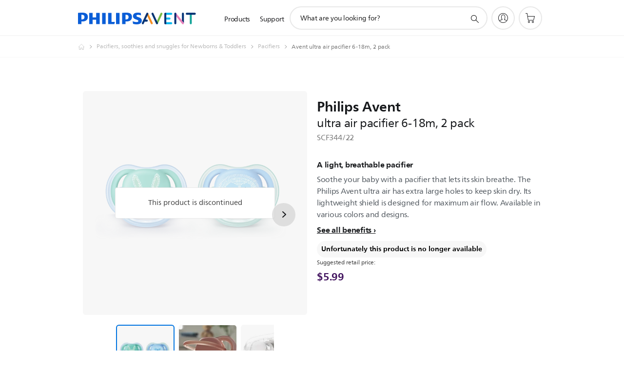

--- FILE ---
content_type: text/html;charset=UTF-8
request_url: https://imgs.signifyd.com/CksAy9qxhTTGJwg1?3614d6c0be0adb22=gBDlo7hWB-UCY5Q104LWXypUcFRoAflIV4LaiZz3dpocpJoUjlEjaZz-fD54DdEg5PJ9IiSp-e4cs4KQeLrKjwvGKADN4-LLmWJMIqqWyKODkyealGNsySCyy7qqvVAI9d3OUNUxt-ycXU8dbnDBuSUKvOBU3XdCCvfsBMVvIiiTCaDCZAyffvgtuBGCj_ICNz81cSPaPavcNx6IEnQ
body_size: 15658
content:
<!DOCTYPE html><html lang="en"><title>empty</title><body><script type="text/javascript">var td_4v=td_4v||{};td_4v.td_6a=function(td_L,td_D){try{var td_H=[""];var td_T=0;for(var td_i=0;td_i<td_D.length;++td_i){td_H.push(String.fromCharCode(td_L.charCodeAt(td_T)^td_D.charCodeAt(td_i)));td_T++;
if(td_T>=td_L.length){td_T=0;}}return td_H.join("");}catch(td_l){return null;}};td_4v.td_6L=function(td_o){if(!String||!String.fromCharCode||!parseInt){return null;}try{this.td_c=td_o;this.td_d="";this.td_f=function(td_k,td_Y){if(0===this.td_d.length){var td_f=this.td_c.substr(0,32);
var td_A="";for(var td_p=32;td_p<td_o.length;td_p+=2){td_A+=String.fromCharCode(parseInt(td_o.substr(td_p,2),16));}this.td_d=td_4v.td_6a(td_f,td_A);}if(this.td_d.substr){return this.td_d.substr(td_k,td_Y);
}};}catch(td_C){}return null;};td_4v.td_4b=function(td_q){if(td_q===null||td_q.length===null||!String||!String.fromCharCode){return null;}var td_S=null;try{var td_I="";var td_n=[];var td_t=String.fromCharCode(48)+String.fromCharCode(48)+String.fromCharCode(48);
var td_k=0;for(var td_R=0;td_R<td_q.length;++td_R){if(65+td_k>=126){td_k=0;}var td_d=(td_t+td_q.charCodeAt(td_k++)).slice(-3);td_n.push(td_d);}var td_a=td_n.join("");td_k=0;for(var td_R=0;td_R<td_a.length;
++td_R){if(65+td_k>=126){td_k=0;}var td_b=String.fromCharCode(65+td_k++);if(td_b!==[][[]]+""){td_I+=td_b;}}td_S=td_4v.td_6a(td_I,td_a);}catch(td_U){return null;}return td_S;};td_4v.td_1O=function(td_h){if(td_h===null||td_h.length===null){return null;
}var td_R="";try{var td_W="";var td_I=0;for(var td_X=0;td_X<td_h.length;++td_X){if(65+td_I>=126){td_I=0;}var td_G=String.fromCharCode(65+td_I++);if(td_G!==[][[]]+""){td_W+=td_G;}}var td_w=td_4v.td_6a(td_W,td_h);
var td_Y=td_w.match(/.{1,3}/g);for(var td_X=0;td_X<td_Y.length;++td_X){td_R+=String.fromCharCode(parseInt(td_Y[td_X],10));}}catch(td_L){return null;}return td_R;};var td_4v=td_4v||{};td_4v.td_4j=function(){};td_4v.hasDebug=false;td_4v.trace=function(){};td_4v.hasTrace=false;td_4v.tdz_352d8be2a84d464993aa254f089e73b0=new td_4v.td_6L("\x33\x35\x32\x64\x38\x62\x65\x32\x61\x38\x34\x64\x34\x36\x34\x39\x39\x33\x61\x61\x32\x35\x34\x66\x30\x38\x39\x65\x37\x33\x62\x30\x34\x37\x35\x31\x34\x30\x33\x62\x34\x62\x30\x31\x31\x37\x35\x62\x31\x31\x34\x63\x36\x37\x32\x37\x36\x36\x37\x66\x36\x34\x36\x64\x35\x30\x35\x37\x31\x35\x30\x34\x34\x61\x34\x31\x31\x62\x30\x63\x35\x31\x34\x65\x35\x38\x31\x36\x35\x34\x34\x31\x30\x62\x34\x30\x34\x37\x35\x39\x35\x64\x30\x35\x35\x63\x30\x37\x30\x31\x35\x31\x30\x65\x35\x35\x34\x34\x30\x38\x35\x31\x34\x32\x35\x31\x34\x61\x34\x62\x35\x30\x30\x38\x30\x63\x35\x35\x37\x63\x37\x39\x32\x31\x35\x31\x35\x34\x34\x64\x30\x30\x35\x61\x34\x33\x31\x36\x34\x39\x35\x62\x35\x63\x35\x36\x30\x30\x35\x64\x30\x63");
function td_3M(td_G){var td_u="";var td_i=function(){var td_q=Math.floor(Math.random()*62);if(td_q<10){return td_q;}if(td_q<36){return String.fromCharCode(td_q+55);}return String.fromCharCode(td_q+61);
};while(td_u.length<td_G){td_u+=td_i();}return((typeof(td_4v.tdz_352d8be2a84d464993aa254f089e73b0)!=="undefined"&&typeof(td_4v.tdz_352d8be2a84d464993aa254f089e73b0.td_f)!=="undefined")?(td_4v.tdz_352d8be2a84d464993aa254f089e73b0.td_f(0,4)):null)+td_u;
}function td_4L(td_M){var td_Z=td_3M(5);if(typeof(td_2H)!==[][[]]+""){td_2H(td_Z,td_M);}return td_Z;}function td_1K(td_y,td_B,td_K){var td_f=td_B.getElementsByTagName(Number(103873).toString(18)).item(0);
var td_M=td_B.createElement(((typeof(td_4v.tdz_352d8be2a84d464993aa254f089e73b0)!=="undefined"&&typeof(td_4v.tdz_352d8be2a84d464993aa254f089e73b0.td_f)!=="undefined")?(td_4v.tdz_352d8be2a84d464993aa254f089e73b0.td_f(4,6)):null));
var td_q=td_4L(((typeof(td_4v.tdz_352d8be2a84d464993aa254f089e73b0)!=="undefined"&&typeof(td_4v.tdz_352d8be2a84d464993aa254f089e73b0.td_f)!=="undefined")?(td_4v.tdz_352d8be2a84d464993aa254f089e73b0.td_f(10,6)):null));
td_M.setAttribute(((typeof(td_4v.tdz_352d8be2a84d464993aa254f089e73b0)!=="undefined"&&typeof(td_4v.tdz_352d8be2a84d464993aa254f089e73b0.td_f)!=="undefined")?(td_4v.tdz_352d8be2a84d464993aa254f089e73b0.td_f(16,2)):null),td_q);
td_M.setAttribute(Number(1285914).toString(35),((typeof(td_4v.tdz_352d8be2a84d464993aa254f089e73b0)!=="undefined"&&typeof(td_4v.tdz_352d8be2a84d464993aa254f089e73b0.td_f)!=="undefined")?(td_4v.tdz_352d8be2a84d464993aa254f089e73b0.td_f(18,15)):null));
td_4v.td_4o(td_M);if(typeof td_K!==[][[]]+""){var td_E=false;td_M.onload=td_M.onreadystatechange=function(){if(!td_E&&(!this.readyState||this.readyState===((typeof(td_4v.tdz_352d8be2a84d464993aa254f089e73b0)!=="undefined"&&typeof(td_4v.tdz_352d8be2a84d464993aa254f089e73b0.td_f)!=="undefined")?(td_4v.tdz_352d8be2a84d464993aa254f089e73b0.td_f(33,6)):null)||this.readyState===((typeof(td_4v.tdz_352d8be2a84d464993aa254f089e73b0)!=="undefined"&&typeof(td_4v.tdz_352d8be2a84d464993aa254f089e73b0.td_f)!=="undefined")?(td_4v.tdz_352d8be2a84d464993aa254f089e73b0.td_f(39,8)):null))){td_E=true;
td_K();}};td_M.onerror=function(td_b){td_E=true;td_K();};}td_M.setAttribute(((typeof(td_4v.tdz_352d8be2a84d464993aa254f089e73b0)!=="undefined"&&typeof(td_4v.tdz_352d8be2a84d464993aa254f089e73b0.td_f)!=="undefined")?(td_4v.tdz_352d8be2a84d464993aa254f089e73b0.td_f(47,3)):null),td_y);
td_f.appendChild(td_M);}function td_1E(td_u,td_I,td_q,td_l){var td_K=td_l.createElement(((typeof(td_4v.tdz_352d8be2a84d464993aa254f089e73b0)!=="undefined"&&typeof(td_4v.tdz_352d8be2a84d464993aa254f089e73b0.td_f)!=="undefined")?(td_4v.tdz_352d8be2a84d464993aa254f089e73b0.td_f(50,3)):null));
var td_k=td_4L(((typeof(td_4v.tdz_352d8be2a84d464993aa254f089e73b0)!=="undefined"&&typeof(td_4v.tdz_352d8be2a84d464993aa254f089e73b0.td_f)!=="undefined")?(td_4v.tdz_352d8be2a84d464993aa254f089e73b0.td_f(53,3)):null));
td_K.setAttribute(((typeof(td_4v.tdz_352d8be2a84d464993aa254f089e73b0)!=="undefined"&&typeof(td_4v.tdz_352d8be2a84d464993aa254f089e73b0.td_f)!=="undefined")?(td_4v.tdz_352d8be2a84d464993aa254f089e73b0.td_f(16,2)):null),td_k);
td_K.setAttribute(((typeof(td_4v.tdz_352d8be2a84d464993aa254f089e73b0)!=="undefined"&&typeof(td_4v.tdz_352d8be2a84d464993aa254f089e73b0.td_f)!=="undefined")?(td_4v.tdz_352d8be2a84d464993aa254f089e73b0.td_f(56,3)):null),((typeof(td_4v.tdz_352d8be2a84d464993aa254f089e73b0)!=="undefined"&&typeof(td_4v.tdz_352d8be2a84d464993aa254f089e73b0.td_f)!=="undefined")?(td_4v.tdz_352d8be2a84d464993aa254f089e73b0.td_f(59,5)):null));
td_K.style.visibility=((typeof(td_4v.tdz_352d8be2a84d464993aa254f089e73b0)!=="undefined"&&typeof(td_4v.tdz_352d8be2a84d464993aa254f089e73b0.td_f)!=="undefined")?(td_4v.tdz_352d8be2a84d464993aa254f089e73b0.td_f(64,6)):null);
td_K.setAttribute(((typeof(td_4v.tdz_352d8be2a84d464993aa254f089e73b0)!=="undefined"&&typeof(td_4v.tdz_352d8be2a84d464993aa254f089e73b0.td_f)!=="undefined")?(td_4v.tdz_352d8be2a84d464993aa254f089e73b0.td_f(47,3)):null),td_I);
if(typeof td_q!==[][[]]+""){td_K.onload=td_q;td_K.onabort=td_q;td_K.onerror=td_q;td_K.oninvalid=td_q;}td_u.appendChild(td_K);}function td_1z(td_V,td_D){var td_u=td_D.getElementsByTagName(Number(103873).toString(18))[0];
td_1E(td_u,td_V,null,td_D);}td_4v.tdz_4f56bc9c4fc747f9a528abdde580ed26=new td_4v.td_6L("\x34\x66\x35\x36\x62\x63\x39\x63\x34\x66\x63\x37\x34\x37\x66\x39\x61\x35\x32\x38\x61\x62\x64\x64\x65\x35\x38\x30\x65\x64\x32\x36\x30\x34\x35\x37\x30\x37\x30\x35\x35\x36\x35\x36\x30\x66\x35\x34\x30\x63\x35\x66\x30\x32\x35\x35\x35\x37\x35\x33\x30\x33\x35\x66\x30\x34\x35\x62\x37\x62\x37\x65\x33\x33\x32\x33\x32\x39\x32\x31\x30\x63\x35\x33\x34\x61\x35\x31\x30\x38\x30\x31\x35\x37\x35\x62\x34\x34\x31\x32\x34\x63\x35\x37\x31\x30\x30\x61\x35\x38\x34\x65\x35\x30\x30\x66\x31\x30\x35\x36\x35\x36\x35\x62\x30\x33\x35\x64\x30\x30\x34\x37\x35\x62\x35\x39\x34\x63\x30\x61\x30\x64\x30\x30\x30\x31\x35\x30\x35\x36\x31\x64\x35\x34\x31\x37\x35\x33\x35\x38\x35\x30\x30\x34\x35\x61\x34\x65\x30\x31\x30\x63\x35\x35\x30\x63\x34\x36\x35\x63\x31\x31\x35\x30\x35\x36\x35\x36\x34\x65\x30\x39\x34\x64\x30\x35\x31\x65\x30\x38\x34\x64\x35\x32\x34\x64\x35\x66\x34\x35\x35\x33\x35\x34\x35\x66\x30\x34\x31\x30\x30\x38\x35\x61\x35\x31\x30\x30\x34\x31\x30\x64\x34\x32\x31\x33\x35\x36\x31\x30\x35\x64\x31\x32\x30\x61\x35\x38\x35\x61\x30\x64\x30\x37\x35\x62\x31\x32\x35\x61\x35\x65\x34\x64\x31\x35\x30\x37\x35\x66\x34\x34\x31\x31\x35\x61\x34\x38\x30\x61\x34\x38\x35\x36\x30\x32\x30\x36\x30\x66\x34\x36\x35\x39\x35\x33\x30\x34\x31\x37\x30\x33\x34\x65\x30\x36\x35\x36\x35\x33\x30\x63\x31\x34\x35\x35\x30\x39\x34\x62\x30\x35\x35\x30\x34\x30\x30\x32\x35\x31\x31\x32\x31\x63\x31\x37\x31\x37\x35\x36\x35\x36\x35\x66\x30\x62\x30\x37\x35\x37\x37\x62\x36\x37\x33\x65\x37\x38\x37\x61\x35\x30\x34\x64\x36\x31\x32\x65\x37\x38\x32\x65\x33\x37\x36\x33\x36\x34\x31\x39\x35\x35\x31\x37\x35\x31\x37\x38\x34\x31\x34\x30\x30\x63\x30\x65\x35\x36\x34\x61\x33\x64\x37\x38\x37\x34\x37\x38\x33\x31\x33\x30\x36\x32\x37\x62\x35\x64\x30\x35\x34\x37\x35\x39\x31\x31\x30\x63\x35\x66\x31\x37\x31\x61\x33\x65\x32\x65\x37\x62\x37\x63\x36\x33\x33\x32\x36\x39");
var td_4v=td_4v||{};if(typeof td_4v.td_6b===[][[]]+""){td_4v.td_6b=[];}td_4v.td_2T=function(){for(var td_G=0;td_G<td_4v.td_6b.length;++td_G){td_4v.td_6b[td_G]();}};td_4v.td_0c=function(td_S,td_o){try{var td_V=td_S.length+"&"+td_S;
var td_G="";var td_J=((typeof(td_4v.tdz_4f56bc9c4fc747f9a528abdde580ed26)!=="undefined"&&typeof(td_4v.tdz_4f56bc9c4fc747f9a528abdde580ed26.td_f)!=="undefined")?(td_4v.tdz_4f56bc9c4fc747f9a528abdde580ed26.td_f(0,16)):null);
for(var td_Q=0,td_i=0;td_Q<td_V.length;td_Q++){var td_y=td_V.charCodeAt(td_Q)^td_o.charCodeAt(td_i)&10;if(++td_i===td_o.length){td_i=0;}td_G+=td_J.charAt((td_y>>4)&15);td_G+=td_J.charAt(td_y&15);}return td_G;
}catch(td_M){return null;}};td_4v.td_6n=function(){try{var td_v=window.top.document;var td_J=td_v.forms.length;return td_v;}catch(td_u){return document;}};td_4v.td_2o=function(td_o){try{var td_f;if(typeof td_o===[][[]]+""){td_f=window;
}else{if(td_o==="t"){td_f=window.top;}else{if(td_o==="p"){td_f=window.parent;}else{td_f=window;}}}var td_i=td_f.document.forms.length;return td_f;}catch(td_S){return window;}};td_4v.add_lang_attr_html_tag=function(td_P){try{if(td_P===null){return;
}var td_Q=td_P.getElementsByTagName(Number(485781).toString(30));if(td_Q[0].getAttribute(Number(296632).toString(24))===null||td_Q[0].getAttribute(Number(296632).toString(24))===""){td_Q[0].setAttribute(Number(296632).toString(24),((typeof(td_4v.tdz_4f56bc9c4fc747f9a528abdde580ed26)!=="undefined"&&typeof(td_4v.tdz_4f56bc9c4fc747f9a528abdde580ed26.td_f)!=="undefined")?(td_4v.tdz_4f56bc9c4fc747f9a528abdde580ed26.td_f(16,2)):null));
}else{}}catch(td_i){}};td_4v.load_iframe=function(td_a,td_g){var td_l=td_3M(5);if(typeof(td_2H)!==[][[]]+""){td_2H(td_l,((typeof(td_4v.tdz_4f56bc9c4fc747f9a528abdde580ed26)!=="undefined"&&typeof(td_4v.tdz_4f56bc9c4fc747f9a528abdde580ed26.td_f)!=="undefined")?(td_4v.tdz_4f56bc9c4fc747f9a528abdde580ed26.td_f(18,6)):null));
}var td_o=td_g.createElement(((typeof(td_4v.tdz_4f56bc9c4fc747f9a528abdde580ed26)!=="undefined"&&typeof(td_4v.tdz_4f56bc9c4fc747f9a528abdde580ed26.td_f)!=="undefined")?(td_4v.tdz_4f56bc9c4fc747f9a528abdde580ed26.td_f(24,6)):null));
td_o.id=td_l;td_o.title=((typeof(td_4v.tdz_4f56bc9c4fc747f9a528abdde580ed26)!=="undefined"&&typeof(td_4v.tdz_4f56bc9c4fc747f9a528abdde580ed26.td_f)!=="undefined")?(td_4v.tdz_4f56bc9c4fc747f9a528abdde580ed26.td_f(30,5)):null);
td_o.setAttribute(((typeof(td_4v.tdz_4f56bc9c4fc747f9a528abdde580ed26)!=="undefined"&&typeof(td_4v.tdz_4f56bc9c4fc747f9a528abdde580ed26.td_f)!=="undefined")?(td_4v.tdz_4f56bc9c4fc747f9a528abdde580ed26.td_f(35,13)):null),Number(890830).toString(31));
td_o.setAttribute(((typeof(td_4v.tdz_4f56bc9c4fc747f9a528abdde580ed26)!=="undefined"&&typeof(td_4v.tdz_4f56bc9c4fc747f9a528abdde580ed26.td_f)!=="undefined")?(td_4v.tdz_4f56bc9c4fc747f9a528abdde580ed26.td_f(48,11)):null),Number(890830).toString(31));
td_o.width="0";td_o.height="0";if(typeof td_o.tabIndex!==[][[]]+""){td_o.tabIndex=((typeof(td_4v.tdz_4f56bc9c4fc747f9a528abdde580ed26)!=="undefined"&&typeof(td_4v.tdz_4f56bc9c4fc747f9a528abdde580ed26.td_f)!=="undefined")?(td_4v.tdz_4f56bc9c4fc747f9a528abdde580ed26.td_f(59,2)):null);
}if(typeof td_4K!==[][[]]+""&&td_4K!==null){td_o.setAttribute(((typeof(td_4v.tdz_4f56bc9c4fc747f9a528abdde580ed26)!=="undefined"&&typeof(td_4v.tdz_4f56bc9c4fc747f9a528abdde580ed26.td_f)!=="undefined")?(td_4v.tdz_4f56bc9c4fc747f9a528abdde580ed26.td_f(61,7)):null),td_4K);
}td_o.style=((typeof(td_4v.tdz_4f56bc9c4fc747f9a528abdde580ed26)!=="undefined"&&typeof(td_4v.tdz_4f56bc9c4fc747f9a528abdde580ed26.td_f)!=="undefined")?(td_4v.tdz_4f56bc9c4fc747f9a528abdde580ed26.td_f(68,83)):null);
td_o.setAttribute(((typeof(td_4v.tdz_4f56bc9c4fc747f9a528abdde580ed26)!=="undefined"&&typeof(td_4v.tdz_4f56bc9c4fc747f9a528abdde580ed26.td_f)!=="undefined")?(td_4v.tdz_4f56bc9c4fc747f9a528abdde580ed26.td_f(151,3)):null),td_a);
td_g.body.appendChild(td_o);};td_4v.csp_nonce=null;td_4v.td_4r=function(td_J){if(typeof td_J.currentScript!==[][[]]+""&&td_J.currentScript!==null){var td_Q=td_J.currentScript.getAttribute(((typeof(td_4v.tdz_4f56bc9c4fc747f9a528abdde580ed26)!=="undefined"&&typeof(td_4v.tdz_4f56bc9c4fc747f9a528abdde580ed26.td_f)!=="undefined")?(td_4v.tdz_4f56bc9c4fc747f9a528abdde580ed26.td_f(154,5)):null));
if(typeof td_Q!==[][[]]+""&&td_Q!==null&&td_Q!==""){td_4v.csp_nonce=td_Q;}else{if(typeof td_J.currentScript.nonce!==[][[]]+""&&td_J.currentScript.nonce!==null&&td_J.currentScript.nonce!==""){td_4v.csp_nonce=td_J.currentScript.nonce;
}}}};td_4v.td_4o=function(td_M){if(td_4v.csp_nonce!==null){td_M.setAttribute(((typeof(td_4v.tdz_4f56bc9c4fc747f9a528abdde580ed26)!=="undefined"&&typeof(td_4v.tdz_4f56bc9c4fc747f9a528abdde580ed26.td_f)!=="undefined")?(td_4v.tdz_4f56bc9c4fc747f9a528abdde580ed26.td_f(154,5)):null),td_4v.csp_nonce);
if(td_M.getAttribute(((typeof(td_4v.tdz_4f56bc9c4fc747f9a528abdde580ed26)!=="undefined"&&typeof(td_4v.tdz_4f56bc9c4fc747f9a528abdde580ed26.td_f)!=="undefined")?(td_4v.tdz_4f56bc9c4fc747f9a528abdde580ed26.td_f(154,5)):null))!==td_4v.csp_nonce){td_M.nonce=td_4v.csp_nonce;
}}};td_4v.td_2k=function(){try{return new ActiveXObject(activeXMode);}catch(td_y){return null;}};td_4v.td_6B=function(){if(window.XMLHttpRequest){return new XMLHttpRequest();}if(window.ActiveXObject){var td_v=[((typeof(td_4v.tdz_4f56bc9c4fc747f9a528abdde580ed26)!=="undefined"&&typeof(td_4v.tdz_4f56bc9c4fc747f9a528abdde580ed26.td_f)!=="undefined")?(td_4v.tdz_4f56bc9c4fc747f9a528abdde580ed26.td_f(159,18)):null),((typeof(td_4v.tdz_4f56bc9c4fc747f9a528abdde580ed26)!=="undefined"&&typeof(td_4v.tdz_4f56bc9c4fc747f9a528abdde580ed26.td_f)!=="undefined")?(td_4v.tdz_4f56bc9c4fc747f9a528abdde580ed26.td_f(177,14)):null),((typeof(td_4v.tdz_4f56bc9c4fc747f9a528abdde580ed26)!=="undefined"&&typeof(td_4v.tdz_4f56bc9c4fc747f9a528abdde580ed26.td_f)!=="undefined")?(td_4v.tdz_4f56bc9c4fc747f9a528abdde580ed26.td_f(191,17)):null)];
for(var td_Q=0;td_Q<td_v.length;td_Q++){var td_i=td_4v.td_2k(td_v[td_Q]);if(td_i!==null){return td_i;}}}return null;};td_4v.tdz_010c8f6b661446049ebbb7f4f3b290e7=new td_4v.td_6L("\x30\x31\x30\x63\x38\x66\x36\x62\x36\x36\x31\x34\x34\x36\x30\x34\x39\x65\x62\x62\x62\x37\x66\x34\x66\x33\x62\x32\x39\x30\x65\x37\x35\x35\x35\x35\x30\x37\x35\x30\x35\x65\x35\x34\x30\x36\x30\x37\x35\x32\x35\x34\x35\x37\x30\x36\x35\x36\x30\x31\x30\x33\x31\x32\x35\x35\x30\x34\x33\x64\x30\x64\x30\x65\x35\x33\x35\x62\x31\x32\x30\x63\x35\x35\x35\x66\x35\x65\x34\x61\x35\x32\x35\x38\x31\x31\x35\x61\x35\x33\x30\x64\x30\x66\x34\x62\x30\x37\x30\x62");
var td_4v=td_4v||{};if(typeof td_4v.td_6b===[][[]]+""){td_4v.td_6b=[];}function td_6V(td_Eo){try{if(window.localStorage){var td_uT=null;var td_QO=null;var td_VD=window.localStorage.getItem(((typeof(td_4v.tdz_010c8f6b661446049ebbb7f4f3b290e7)!=="undefined"&&typeof(td_4v.tdz_010c8f6b661446049ebbb7f4f3b290e7.td_f)!=="undefined")?(td_4v.tdz_010c8f6b661446049ebbb7f4f3b290e7.td_f(0,15)):null));
if(td_VD!==null){var td_v8=td_VD.split("_");if(td_v8.length===2){var td_Kp=td_v8[1];if(td_Kp<td_K()){window.localStorage.setItem(((typeof(td_4v.tdz_010c8f6b661446049ebbb7f4f3b290e7)!=="undefined"&&typeof(td_4v.tdz_010c8f6b661446049ebbb7f4f3b290e7.td_f)!=="undefined")?(td_4v.tdz_010c8f6b661446049ebbb7f4f3b290e7.td_f(0,15)):null),td_1A);
td_uT=td_1A.split("_")[0];td_QO=td_v8[0];}else{td_uT=td_v8[0];}}else{if(td_v8.length===1){window.localStorage.setItem(((typeof(td_4v.tdz_010c8f6b661446049ebbb7f4f3b290e7)!=="undefined"&&typeof(td_4v.tdz_010c8f6b661446049ebbb7f4f3b290e7.td_f)!=="undefined")?(td_4v.tdz_010c8f6b661446049ebbb7f4f3b290e7.td_f(0,15)):null),td_v8[0]+"_"+td_1A.split("_")[1]);
td_uT=td_v8[0];}else{window.localStorage.setItem(((typeof(td_4v.tdz_010c8f6b661446049ebbb7f4f3b290e7)!=="undefined"&&typeof(td_4v.tdz_010c8f6b661446049ebbb7f4f3b290e7.td_f)!=="undefined")?(td_4v.tdz_010c8f6b661446049ebbb7f4f3b290e7.td_f(0,15)):null),td_1A);
td_uT=td_1A.split("_")[0];}}}else{window.localStorage.setItem(((typeof(td_4v.tdz_010c8f6b661446049ebbb7f4f3b290e7)!=="undefined"&&typeof(td_4v.tdz_010c8f6b661446049ebbb7f4f3b290e7.td_f)!=="undefined")?(td_4v.tdz_010c8f6b661446049ebbb7f4f3b290e7.td_f(0,15)):null),td_1A);
td_uT=td_1A.split("_")[0];}var td_zW="";if(td_QO!==null){td_zW=((typeof(td_4v.tdz_010c8f6b661446049ebbb7f4f3b290e7)!=="undefined"&&typeof(td_4v.tdz_010c8f6b661446049ebbb7f4f3b290e7.td_f)!=="undefined")?(td_4v.tdz_010c8f6b661446049ebbb7f4f3b290e7.td_f(15,8)):null)+td_QO;
}var td_K8=td_5k+td_zW;if(typeof td_Eo!==[][[]]+""&&td_Eo===true){td_K8+=((typeof(td_4v.tdz_010c8f6b661446049ebbb7f4f3b290e7)!=="undefined"&&typeof(td_4v.tdz_010c8f6b661446049ebbb7f4f3b290e7.td_f)!=="undefined")?(td_4v.tdz_010c8f6b661446049ebbb7f4f3b290e7.td_f(23,4)):null)+td_4v.td_0c(((typeof(td_4v.tdz_010c8f6b661446049ebbb7f4f3b290e7)!=="undefined"&&typeof(td_4v.tdz_010c8f6b661446049ebbb7f4f3b290e7.td_f)!=="undefined")?(td_4v.tdz_010c8f6b661446049ebbb7f4f3b290e7.td_f(27,4)):null)+td_uT,td_1N);
}else{td_Eo=false;td_K8+=((typeof(td_4v.tdz_010c8f6b661446049ebbb7f4f3b290e7)!=="undefined"&&typeof(td_4v.tdz_010c8f6b661446049ebbb7f4f3b290e7.td_f)!=="undefined")?(td_4v.tdz_010c8f6b661446049ebbb7f4f3b290e7.td_f(31,4)):null)+td_4v.td_0c(((typeof(td_4v.tdz_010c8f6b661446049ebbb7f4f3b290e7)!=="undefined"&&typeof(td_4v.tdz_010c8f6b661446049ebbb7f4f3b290e7.td_f)!=="undefined")?(td_4v.tdz_010c8f6b661446049ebbb7f4f3b290e7.td_f(35,4)):null)+td_uT,td_1N);
}td_1K(td_K8,document);if(typeof td_4O!==[][[]]+""){td_4O(td_Eo);}return td_K8;}}catch(td_Uj){}}function td_4t(){td_4v.td_2T();td_4v.td_4r(document);td_Z();td_6V(true);}td_4v.td_6b.push(function(){var td_1I= new td_4v.td_6L("[base64]");td_1A=(td_1I)?td_1I.td_f(215,46):null;td_5k=(td_1I)?td_1I.td_f(0,215):null;td_1N=(td_1I)?td_1I.td_f(261,36):null;});td_4v.tdz_3d43100b784a44d798d7a9c142f6be45=new td_4v.td_6L("\x33\x64\x34\x33\x31\x30\x30\x62\x37\x38\x34\x61\x34\x34\x64\x37\x39\x38\x64\x37\x61\x39\x63\x31\x34\x32\x66\x36\x62\x65\x34\x35\x34\x30\x31\x30\x34\x36\x35\x61\x35\x66\x35\x37\x35\x36\x31\x37\x35\x39\x35\x62\x34\x30\x30\x38\x35\x62\x35\x61\x33\x66\x35\x38\x35\x62\x35\x32\x30\x31\x35\x34\x31\x35\x31\x39\x32\x32\x34\x33\x34\x36\x35\x33\x31\x66\x36\x62\x31\x37\x30\x62\x35\x66\x35\x62\x35\x63\x31\x33\x35\x61\x35\x30\x35\x65\x35\x64\x34\x30\x30\x65\x35\x32\x34\x63\x35\x31\x30\x65\x35\x61\x35\x38\x30\x62\x35\x36\x35\x64");
function td_b(td_m,td_S,td_V){if(typeof td_V===[][[]]+""||td_V===null){td_V=0;}else{if(td_V<0){td_V=Math.max(0,td_m.length+td_V);}}for(var td_g=td_V,td_G=td_m.length;td_g<td_G;td_g++){if(td_m[td_g]===td_S){return td_g;
}}return -1;}function td_D(td_e,td_g,td_G){return td_e.indexOf(td_g,td_G);}function td_B(td_q){if(typeof td_q!==((typeof(td_4v.tdz_3d43100b784a44d798d7a9c142f6be45)!=="undefined"&&typeof(td_4v.tdz_3d43100b784a44d798d7a9c142f6be45.td_f)!=="undefined")?(td_4v.tdz_3d43100b784a44d798d7a9c142f6be45.td_f(0,6)):null)||td_q===null||typeof td_q.replace===[][[]]+""||td_q.replace===null){return null;
}return td_q.replace(/^\s+|\s+$/g,"");}function td_E(td_S){if(typeof td_S!==((typeof(td_4v.tdz_3d43100b784a44d798d7a9c142f6be45)!=="undefined"&&typeof(td_4v.tdz_3d43100b784a44d798d7a9c142f6be45.td_f)!=="undefined")?(td_4v.tdz_3d43100b784a44d798d7a9c142f6be45.td_f(0,6)):null)||td_S===null||typeof td_S.trim===[][[]]+""||td_S.trim===null){return null;
}return td_S.trim();}function td_0R(td_a){if(typeof td_a!==((typeof(td_4v.tdz_3d43100b784a44d798d7a9c142f6be45)!=="undefined"&&typeof(td_4v.tdz_3d43100b784a44d798d7a9c142f6be45.td_f)!=="undefined")?(td_4v.tdz_3d43100b784a44d798d7a9c142f6be45.td_f(0,6)):null)||td_a===null||typeof td_a.trim===[][[]]+""||td_a.trim===null){return null;
}return td_a.trim();}function td_0Q(td_i,td_P,td_u){return td_i.indexOf(td_P,td_u);}function td_K(){return Date.now();}function td_I(){return new Date().getTime();}function td_H(){return performance.now();
}function td_h(){return window.performance.now();}function td_5V(td_J){return parseFloat(td_J);}function td_5B(td_S){return parseInt(td_S);}function td_4s(td_f){return isNaN(td_f);}function td_3u(td_y){return isFinite(td_y);
}function td_x(){if(typeof Number.parseFloat!==[][[]]+""&&typeof Number.parseInt!==[][[]]+""){td_5V=Number.parseFloat;td_5B=Number.parseInt;}else{if(typeof parseFloat!==[][[]]+""&&typeof parseInt!==[][[]]+""){td_5V=parseFloat;
td_5B=parseInt;}else{td_5V=null;td_5B=null;}}if(typeof Number.isNaN!==[][[]]+""){td_4s=Number.isNaN;}else{if(typeof isNaN!==[][[]]+""){td_4s=isNaN;}else{td_4s=null;}}if(typeof Number.isFinite!==[][[]]+""){td_3u=Number.isFinite;
}else{if(typeof isFinite!==[][[]]+""){td_3u=isFinite;}else{td_3u=null;}}}function td_Z(){if(!Array.prototype.indexOf){td_0Q=td_b;}else{td_0Q=td_D;}if(typeof String.prototype.trim!==((typeof(td_4v.tdz_3d43100b784a44d798d7a9c142f6be45)!=="undefined"&&typeof(td_4v.tdz_3d43100b784a44d798d7a9c142f6be45.td_f)!=="undefined")?(td_4v.tdz_3d43100b784a44d798d7a9c142f6be45.td_f(6,8)):null)){td_0R=td_B;
}else{td_0R=td_E;}if(typeof Date.now===[][[]]+""){td_K=td_I;}var td_l=false;if(typeof performance===[][[]]+""||typeof performance.now===[][[]]+""){if(typeof window.performance!==[][[]]+""&&typeof window.performance.now!==[][[]]+""){td_H=td_h;
}else{td_H=td_K;td_l=true;}}if(!td_l){var td_i=td_H();var td_e=td_i.toFixed();if(td_i===td_e){td_H=td_K;}}if(typeof Array.isArray===[][[]]+""){Array.isArray=function(td_y){return Object.prototype.toString.call(td_y)===((typeof(td_4v.tdz_3d43100b784a44d798d7a9c142f6be45)!=="undefined"&&typeof(td_4v.tdz_3d43100b784a44d798d7a9c142f6be45.td_f)!=="undefined")?(td_4v.tdz_3d43100b784a44d798d7a9c142f6be45.td_f(14,14)):null);
};}td_x();}function td_5c(td_V){if(typeof document.readyState!==[][[]]+""&&document.readyState!==null&&typeof document.readyState!==((typeof(td_4v.tdz_3d43100b784a44d798d7a9c142f6be45)!=="undefined"&&typeof(td_4v.tdz_3d43100b784a44d798d7a9c142f6be45.td_f)!=="undefined")?(td_4v.tdz_3d43100b784a44d798d7a9c142f6be45.td_f(28,7)):null)&&document.readyState===((typeof(td_4v.tdz_3d43100b784a44d798d7a9c142f6be45)!=="undefined"&&typeof(td_4v.tdz_3d43100b784a44d798d7a9c142f6be45.td_f)!=="undefined")?(td_4v.tdz_3d43100b784a44d798d7a9c142f6be45.td_f(35,8)):null)){td_V();
}else{if(typeof document.readyState===[][[]]+""){setTimeout(td_V,300);}else{var td_f=200;var td_l;if(typeof window!==[][[]]+""&&typeof window!==((typeof(td_4v.tdz_3d43100b784a44d798d7a9c142f6be45)!=="undefined"&&typeof(td_4v.tdz_3d43100b784a44d798d7a9c142f6be45.td_f)!=="undefined")?(td_4v.tdz_3d43100b784a44d798d7a9c142f6be45.td_f(28,7)):null)&&window!==null){td_l=window;
}else{td_l=document.body;}if(td_l.addEventListener){td_l.addEventListener(Number(343388).toString(25),function(){setTimeout(td_V,td_f);},false);}else{if(td_l.attachEvent){td_l.attachEvent(((typeof(td_4v.tdz_3d43100b784a44d798d7a9c142f6be45)!=="undefined"&&typeof(td_4v.tdz_3d43100b784a44d798d7a9c142f6be45.td_f)!=="undefined")?(td_4v.tdz_3d43100b784a44d798d7a9c142f6be45.td_f(43,6)):null),function(){setTimeout(td_V,td_f);
},false);}else{var td_P=td_l.onload;td_l.onload=new function(){var td_m=true;if(td_P!==null&&typeof td_P===((typeof(td_4v.tdz_3d43100b784a44d798d7a9c142f6be45)!=="undefined"&&typeof(td_4v.tdz_3d43100b784a44d798d7a9c142f6be45.td_f)!=="undefined")?(td_4v.tdz_3d43100b784a44d798d7a9c142f6be45.td_f(6,8)):null)){td_m=td_P();
}setTimeout(td_V,td_f);td_l.onload=td_P;return td_m;};}}}}}function td_k(){if(typeof td_5J!==[][[]]+""){td_5J();}if(typeof td_5u!==[][[]]+""){td_5u();}if(typeof td_6G!==[][[]]+""){td_6G();}if(typeof td_0e!==[][[]]+""){if(typeof td_4y!==[][[]]+""&&td_4y!==null){td_0e(td_4y,false);
}if(typeof td_0q!==[][[]]+""&&td_0q!==null){td_0e(td_0q,true);}}if(typeof tmx_link_scan!==[][[]]+""){tmx_link_scan();}if(typeof td_0P!==[][[]]+""){td_0P();}if(typeof td_4M!==[][[]]+""){td_4M.start();}if(typeof td_2w!==[][[]]+""){td_2w.start();
}if(typeof td_1Q!==[][[]]+""){td_1Q();}}function td_3C(){try{td_4v.td_2T();td_4v.td_4r(document);td_1w.td_1Y();td_Z();var td_o="1";if(typeof td_4v.td_4l!==[][[]]+""&&td_4v.td_4l!==null&&td_4v.td_4l===td_o){td_k();
}else{td_5c(td_k);}}catch(td_G){}}td_4v.tdz_31088f2928654fd3b7c5e0d79aa22eec=new td_4v.td_6L("\x33\x31\x30\x38\x38\x66\x32\x39\x32\x38\x36\x35\x34\x66\x64\x33\x62\x37\x63\x35\x65\x30\x64\x37\x39\x61\x61\x32\x32\x65\x65\x63\x30\x33\x30\x31\x30\x30\x30\x38\x30\x38\x35\x36\x30\x32\x30\x39");
var td_o=(function(){function td_F1(td_X5,td_g1){td_X5=[td_X5[0]>>>16,td_X5[0]&65535,td_X5[1]>>>16,td_X5[1]&65535];td_g1=[td_g1[0]>>>16,td_g1[0]&65535,td_g1[1]>>>16,td_g1[1]&65535];var td_GE=[0,0,0,0];
td_GE[3]+=td_X5[3]+td_g1[3];td_GE[2]+=td_GE[3]>>>16;td_GE[3]&=65535;td_GE[2]+=td_X5[2]+td_g1[2];td_GE[1]+=td_GE[2]>>>16;td_GE[2]&=65535;td_GE[1]+=td_X5[1]+td_g1[1];td_GE[0]+=td_GE[1]>>>16;td_GE[1]&=65535;
td_GE[0]+=td_X5[0]+td_g1[0];td_GE[0]&=65535;return[(td_GE[0]<<16)|td_GE[1],(td_GE[2]<<16)|td_GE[3]];}function td_zQ(td_bY,td_fy){td_bY=[td_bY[0]>>>16,td_bY[0]&65535,td_bY[1]>>>16,td_bY[1]&65535];td_fy=[td_fy[0]>>>16,td_fy[0]&65535,td_fy[1]>>>16,td_fy[1]&65535];
var td_CT=[0,0,0,0];td_CT[3]+=td_bY[3]*td_fy[3];td_CT[2]+=td_CT[3]>>>16;td_CT[3]&=65535;td_CT[2]+=td_bY[2]*td_fy[3];td_CT[1]+=td_CT[2]>>>16;td_CT[2]&=65535;td_CT[2]+=td_bY[3]*td_fy[2];td_CT[1]+=td_CT[2]>>>16;
td_CT[2]&=65535;td_CT[1]+=td_bY[1]*td_fy[3];td_CT[0]+=td_CT[1]>>>16;td_CT[1]&=65535;td_CT[1]+=td_bY[2]*td_fy[2];td_CT[0]+=td_CT[1]>>>16;td_CT[1]&=65535;td_CT[1]+=td_bY[3]*td_fy[1];td_CT[0]+=td_CT[1]>>>16;
td_CT[1]&=65535;td_CT[0]+=(td_bY[0]*td_fy[3])+(td_bY[1]*td_fy[2])+(td_bY[2]*td_fy[1])+(td_bY[3]*td_fy[0]);td_CT[0]&=65535;return[(td_CT[0]<<16)|td_CT[1],(td_CT[2]<<16)|td_CT[3]];}function td_dA(td_Ha,td_KP){td_KP%=64;
if(td_KP===32){return[td_Ha[1],td_Ha[0]];}else{if(td_KP<32){return[(td_Ha[0]<<td_KP)|(td_Ha[1]>>>(32-td_KP)),(td_Ha[1]<<td_KP)|(td_Ha[0]>>>(32-td_KP))];}else{td_KP-=32;return[(td_Ha[1]<<td_KP)|(td_Ha[0]>>>(32-td_KP)),(td_Ha[0]<<td_KP)|(td_Ha[1]>>>(32-td_KP))];
}}}function td_H0(td_SG,td_cc){td_cc%=64;if(td_cc===0){return td_SG;}else{if(td_cc<32){return[(td_SG[0]<<td_cc)|(td_SG[1]>>>(32-td_cc)),td_SG[1]<<td_cc];}else{return[td_SG[1]<<(td_cc-32),0];}}}function td_Xs(td_b4,td_aa){return[td_b4[0]^td_aa[0],td_b4[1]^td_aa[1]];
}function td_xG(td_oZ){td_oZ=td_Xs(td_oZ,[0,td_oZ[0]>>>1]);td_oZ=td_zQ(td_oZ,[4283543511,3981806797]);td_oZ=td_Xs(td_oZ,[0,td_oZ[0]>>>1]);td_oZ=td_zQ(td_oZ,[3301882366,444984403]);td_oZ=td_Xs(td_oZ,[0,td_oZ[0]>>>1]);
return td_oZ;}function td_tW(td_p2,td_np){td_p2=td_p2||"";td_np=td_np||0;var td_PP=td_p2.length%16;var td_J1=td_p2.length-td_PP;var td_Sh=[0,td_np];var td_yL=[0,td_np];var td_fb=[0,0];var td_ta=[0,0];var td_QH=[2277735313,289559509];
var td_NO=[1291169091,658871167];for(var td_mP=0;td_mP<td_J1;td_mP=td_mP+16){td_fb=[((td_p2.charCodeAt(td_mP+4)&255))|((td_p2.charCodeAt(td_mP+5)&255)<<8)|((td_p2.charCodeAt(td_mP+6)&255)<<16)|((td_p2.charCodeAt(td_mP+7)&255)<<24),((td_p2.charCodeAt(td_mP)&255))|((td_p2.charCodeAt(td_mP+1)&255)<<8)|((td_p2.charCodeAt(td_mP+2)&255)<<16)|((td_p2.charCodeAt(td_mP+3)&255)<<24)];
td_ta=[((td_p2.charCodeAt(td_mP+12)&255))|((td_p2.charCodeAt(td_mP+13)&255)<<8)|((td_p2.charCodeAt(td_mP+14)&255)<<16)|((td_p2.charCodeAt(td_mP+15)&255)<<24),((td_p2.charCodeAt(td_mP+8)&255))|((td_p2.charCodeAt(td_mP+9)&255)<<8)|((td_p2.charCodeAt(td_mP+10)&255)<<16)|((td_p2.charCodeAt(td_mP+11)&255)<<24)];
td_fb=td_zQ(td_fb,td_QH);td_fb=td_dA(td_fb,31);td_fb=td_zQ(td_fb,td_NO);td_Sh=td_Xs(td_Sh,td_fb);td_Sh=td_dA(td_Sh,27);td_Sh=td_F1(td_Sh,td_yL);td_Sh=td_F1(td_zQ(td_Sh,[0,5]),[0,1390208809]);td_ta=td_zQ(td_ta,td_NO);
td_ta=td_dA(td_ta,33);td_ta=td_zQ(td_ta,td_QH);td_yL=td_Xs(td_yL,td_ta);td_yL=td_dA(td_yL,31);td_yL=td_F1(td_yL,td_Sh);td_yL=td_F1(td_zQ(td_yL,[0,5]),[0,944331445]);}td_fb=[0,0];td_ta=[0,0];switch(td_PP){case 15:td_ta=td_Xs(td_ta,td_H0([0,td_p2.charCodeAt(td_mP+14)],48));
case 14:td_ta=td_Xs(td_ta,td_H0([0,td_p2.charCodeAt(td_mP+13)],40));case 13:td_ta=td_Xs(td_ta,td_H0([0,td_p2.charCodeAt(td_mP+12)],32));case 12:td_ta=td_Xs(td_ta,td_H0([0,td_p2.charCodeAt(td_mP+11)],24));
case 11:td_ta=td_Xs(td_ta,td_H0([0,td_p2.charCodeAt(td_mP+10)],16));case 10:td_ta=td_Xs(td_ta,td_H0([0,td_p2.charCodeAt(td_mP+9)],8));case 9:td_ta=td_Xs(td_ta,[0,td_p2.charCodeAt(td_mP+8)]);td_ta=td_zQ(td_ta,td_NO);
td_ta=td_dA(td_ta,33);td_ta=td_zQ(td_ta,td_QH);td_yL=td_Xs(td_yL,td_ta);case 8:td_fb=td_Xs(td_fb,td_H0([0,td_p2.charCodeAt(td_mP+7)],56));case 7:td_fb=td_Xs(td_fb,td_H0([0,td_p2.charCodeAt(td_mP+6)],48));
case 6:td_fb=td_Xs(td_fb,td_H0([0,td_p2.charCodeAt(td_mP+5)],40));case 5:td_fb=td_Xs(td_fb,td_H0([0,td_p2.charCodeAt(td_mP+4)],32));case 4:td_fb=td_Xs(td_fb,td_H0([0,td_p2.charCodeAt(td_mP+3)],24));case 3:td_fb=td_Xs(td_fb,td_H0([0,td_p2.charCodeAt(td_mP+2)],16));
case 2:td_fb=td_Xs(td_fb,td_H0([0,td_p2.charCodeAt(td_mP+1)],8));case 1:td_fb=td_Xs(td_fb,[0,td_p2.charCodeAt(td_mP)]);td_fb=td_zQ(td_fb,td_QH);td_fb=td_dA(td_fb,31);td_fb=td_zQ(td_fb,td_NO);td_Sh=td_Xs(td_Sh,td_fb);
}td_Sh=td_Xs(td_Sh,[0,td_p2.length]);td_yL=td_Xs(td_yL,[0,td_p2.length]);td_Sh=td_F1(td_Sh,td_yL);td_yL=td_F1(td_yL,td_Sh);td_Sh=td_xG(td_Sh);td_yL=td_xG(td_yL);td_Sh=td_F1(td_Sh,td_yL);td_yL=td_F1(td_yL,td_Sh);
return(((typeof(td_4v.tdz_31088f2928654fd3b7c5e0d79aa22eec)!=="undefined"&&typeof(td_4v.tdz_31088f2928654fd3b7c5e0d79aa22eec.td_f)!=="undefined")?(td_4v.tdz_31088f2928654fd3b7c5e0d79aa22eec.td_f(0,8)):null)+(td_Sh[0]>>>0).toString(16)).slice(-8)+(((typeof(td_4v.tdz_31088f2928654fd3b7c5e0d79aa22eec)!=="undefined"&&typeof(td_4v.tdz_31088f2928654fd3b7c5e0d79aa22eec.td_f)!=="undefined")?(td_4v.tdz_31088f2928654fd3b7c5e0d79aa22eec.td_f(0,8)):null)+(td_Sh[1]>>>0).toString(16)).slice(-8)+(((typeof(td_4v.tdz_31088f2928654fd3b7c5e0d79aa22eec)!=="undefined"&&typeof(td_4v.tdz_31088f2928654fd3b7c5e0d79aa22eec.td_f)!=="undefined")?(td_4v.tdz_31088f2928654fd3b7c5e0d79aa22eec.td_f(0,8)):null)+(td_yL[0]>>>0).toString(16)).slice(-8)+(((typeof(td_4v.tdz_31088f2928654fd3b7c5e0d79aa22eec)!=="undefined"&&typeof(td_4v.tdz_31088f2928654fd3b7c5e0d79aa22eec.td_f)!=="undefined")?(td_4v.tdz_31088f2928654fd3b7c5e0d79aa22eec.td_f(0,8)):null)+(td_yL[1]>>>0).toString(16)).slice(-8);
}return{murmur3_hash128:td_tW};})();function td_4i(td_dN,td_FT){return td_o.murmur3_hash128(td_dN,td_FT);}td_4v.tdz_ace92a57b3174b55921db8e40138d91c=new td_4v.td_6L("\x61\x63\x65\x39\x32\x61\x35\x37\x62\x33\x31\x37\x34\x62\x35\x35\x39\x32\x31\x64\x62\x38\x65\x34\x30\x31\x33\x38\x64\x39\x31\x63\x35\x34\x35\x34\x35\x34\x30\x31\x37\x34\x32\x30\x37\x37\x37\x35\x35\x32\x30\x33\x30\x33\x37\x32\x31\x32\x30\x36\x35\x34\x34\x31\x35\x38\x30\x66\x31\x37\x30\x32\x31\x30");
var td_4v=td_4v||{};if(typeof td_4v.td_6b===[][[]]+""){td_4v.td_6b=[];}var td_4m=((typeof(td_4v.tdz_ace92a57b3174b55921db8e40138d91c)!=="undefined"&&typeof(td_4v.tdz_ace92a57b3174b55921db8e40138d91c.td_f)!=="undefined")?(td_4v.tdz_ace92a57b3174b55921db8e40138d91c.td_f(0,12)):null);
function td_4O(td_cV){if(typeof td_2S===[][[]]+""){return null;}try{var td_ps=td_2S;var td_dr=window.localStorage.getItem(td_4m);if(td_dr!==null&&td_dr.length>0){td_ps+=((typeof(td_4v.tdz_ace92a57b3174b55921db8e40138d91c)!=="undefined"&&typeof(td_4v.tdz_ace92a57b3174b55921db8e40138d91c.td_f)!=="undefined")?(td_4v.tdz_ace92a57b3174b55921db8e40138d91c.td_f(12,6)):null)+td_dr;
if(td_dr[0]!=="_"){td_1b("_"+td_dr);}}if(td_cV===true){td_ps+=((typeof(td_4v.tdz_ace92a57b3174b55921db8e40138d91c)!=="undefined"&&typeof(td_4v.tdz_ace92a57b3174b55921db8e40138d91c.td_f)!=="undefined")?(td_4v.tdz_ace92a57b3174b55921db8e40138d91c.td_f(18,3)):null);
}td_1K(td_ps,document);return td_ps;}catch(td_Tk){}return null;}function td_1b(td_j0){try{window.localStorage.setItem(td_4m,td_j0);}catch(td_WC){}return null;}td_4v.td_6b.push(function(){var td_2C= new td_4v.td_6L("[base64]");td_2S=(td_2C)?td_2C.td_f(0,210):null;});var td_3H={};td_3H.td_2K=function(td_x,td_e){td_e=(typeof td_e===[][[]]+"")?true:td_e;if(td_e){td_x=td_6P.td_2u(td_x);}var td_H=[1518500249,1859775393,2400959708,3395469782];td_x+=String.fromCharCode(128);
var td_G=td_x.length/4+2;var td_y=Math.ceil(td_G/16);var td_h=new Array(td_y);for(var td_I=0;td_I<td_y;td_I++){td_h[td_I]=new Array(16);for(var td_q=0;td_q<16;td_q++){td_h[td_I][td_q]=(td_x.charCodeAt(td_I*64+td_q*4)<<24)|(td_x.charCodeAt(td_I*64+td_q*4+1)<<16)|(td_x.charCodeAt(td_I*64+td_q*4+2)<<8)|(td_x.charCodeAt(td_I*64+td_q*4+3));
}}td_h[td_y-1][14]=((td_x.length-1)*8)/Math.pow(2,32);td_h[td_y-1][14]=Math.floor(td_h[td_y-1][14]);td_h[td_y-1][15]=((td_x.length-1)*8)&4294967295;var td_E=1732584193;var td_M=4023233417;var td_D=2562383102;
var td_k=271733878;var td_a=3285377520;var td_B=new Array(80);var td_g,td_V,td_o,td_K,td_u;for(var td_I=0;td_I<td_y;td_I++){for(var td_i=0;td_i<16;td_i++){td_B[td_i]=td_h[td_I][td_i];}for(var td_i=16;td_i<80;
td_i++){td_B[td_i]=td_3H.td_0A(td_B[td_i-3]^td_B[td_i-8]^td_B[td_i-14]^td_B[td_i-16],1);}td_g=td_E;td_V=td_M;td_o=td_D;td_K=td_k;td_u=td_a;for(var td_i=0;td_i<80;td_i++){var td_v=Math.floor(td_i/20);var td_Q=(td_3H.td_0A(td_g,5)+td_3H.f(td_v,td_V,td_o,td_K)+td_u+td_H[td_v]+td_B[td_i])&4294967295;
td_u=td_K;td_K=td_o;td_o=td_3H.td_0A(td_V,30);td_V=td_g;td_g=td_Q;}td_E=(td_E+td_g)&4294967295;td_M=(td_M+td_V)&4294967295;td_D=(td_D+td_o)&4294967295;td_k=(td_k+td_K)&4294967295;td_a=(td_a+td_u)&4294967295;
}return td_3H.td_0T(td_E)+td_3H.td_0T(td_M)+td_3H.td_0T(td_D)+td_3H.td_0T(td_k)+td_3H.td_0T(td_a);};td_3H.f=function(td_v,td_g,td_o,td_E){switch(td_v){case 0:return(td_g&td_o)^(~td_g&td_E);case 1:return td_g^td_o^td_E;
case 2:return(td_g&td_o)^(td_g&td_E)^(td_o&td_E);case 3:return td_g^td_o^td_E;}};td_3H.td_0A=function(td_x,td_o){return(td_x<<td_o)|(td_x>>>(32-td_o));};td_3H.td_0T=function(td_K){var td_P="",td_k;for(var td_m=7;
td_m>=0;td_m--){td_k=(td_K>>>(td_m*4))&15;td_P+=td_k.toString(16);}return td_P;};var td_6P={};td_6P.td_2u=function(td_J){var td_K=td_J.replace(/[\u0080-\u07ff]/g,function(td_G){var td_S=td_G.charCodeAt(0);
return String.fromCharCode(192|td_S>>6,128|td_S&63);});td_K=td_K.replace(/[\u0800-\uffff]/g,function(td_v){var td_E=td_v.charCodeAt(0);return String.fromCharCode(224|td_E>>12,128|td_E>>6&63,128|td_E&63);
});return td_K;};function td_4z(td_G){return td_3H.td_2K(td_G,true);}td_4v.tdz_b6dbce8c106349ffb03ce252b3a306dc=new td_4v.td_6L("\x62\x36\x64\x62\x63\x65\x38\x63\x31\x30\x36\x33\x34\x39\x66\x66\x62\x30\x33\x63\x65\x32\x35\x32\x62\x33\x61\x33\x30\x36\x64\x63\x34\x32\x37\x39\x33\x34\x33\x30\x34\x63\x34\x35\x37\x37\x33\x33\x36\x33\x37\x66\x34\x36\x35\x36\x34\x36\x35\x38\x34\x36\x32\x39\x33\x32\x36\x34\x31\x63\x34\x33\x32\x61\x36\x32\x36\x31\x37\x64\x31\x32\x35\x36\x31\x33\x35\x32\x31\x30\x36\x32\x30\x62\x31\x36\x30\x31\x35\x65\x32\x62\x31\x32\x30\x36\x31\x37\x35\x39\x34\x33\x37\x63\x35\x39\x35\x38\x35\x61\x37\x31\x35\x64\x30\x31\x30\x33\x34\x64\x37\x35\x35\x37\x30\x34\x30\x30\x37\x37\x35\x31\x35\x35\x34\x64\x37\x36\x30\x35\x35\x34\x37\x35\x35\x32\x30\x33\x32\x32\x34\x64\x37\x33\x30\x30\x30\x35\x32\x32\x32\x30\x35\x63\x30\x34\x35\x38\x37\x66\x36\x35\x31\x63\x37\x31\x35\x64\x30\x31\x30\x66\x32\x64\x36\x33\x36\x61\x30\x32\x32\x37\x34\x30\x35\x61\x34\x35\x31\x31\x35\x36\x31\x33\x36\x61\x35\x31\x35\x38\x30\x30\x30\x36\x31\x61\x36\x35\x30\x35\x30\x66\x31\x30\x31\x30\x35\x36\x30\x34\x37\x33\x34\x32\x35\x39\x34\x34\x34\x37\x35\x63\x31\x34\x33\x33\x32\x31\x37\x32\x34\x31\x30\x63\x31\x32\x34\x31\x35\x30\x34\x30\x33\x37\x37\x30\x32\x63\x35\x63\x35\x32\x35\x66\x30\x38\x30\x36\x33\x32\x34\x33\x30\x32\x30\x34\x30\x61\x30\x62\x37\x62\x30\x62\x34\x33\x35\x66\x35\x62\x35\x36\x37\x62\x35\x34\x30\x38\x30\x66\x33\x35\x35\x35\x35\x31\x32\x63\x30\x38\x35\x63\x35\x63\x36\x35\x30\x37\x35\x31\x34\x65\x37\x35\x34\x38\x35\x66\x32\x62\x33\x30\x32\x34\x35\x66\x31\x36\x30\x37\x30\x35\x30\x61\x34\x30\x32\x30\x34\x33\x35\x39\x37\x39\x36\x30\x36\x63\x35\x30\x30\x37\x30\x39\x32\x66\x35\x39\x31\x63\x32\x65\x30\x63\x34\x37\x35\x63\x37\x30\x31\x30\x35\x63\x31\x36\x34\x30\x35\x35\x34\x34\x32\x35\x31\x33\x31\x32\x35\x61\x30\x31\x33\x31\x30\x32\x30\x33\x35\x39\x31\x31\x35\x38\x36\x36\x35\x33\x34\x31\x34\x37\x35\x30\x30\x39\x30\x38\x30\x62\x37\x33\x35\x32\x30\x31\x32\x65\x37\x36\x37\x30\x37\x39\x30\x64\x35\x64\x31\x30\x34\x36\x35\x35\x34\x34\x30\x62\x31\x31\x32\x31\x35\x37\x30\x39\x30\x62\x30\x64\x30\x61\x37\x36\x30\x36\x34\x35\x34\x33\x35\x35\x35\x32\x34\x34\x35\x63\x32\x62\x33\x35\x32\x62\x37\x35\x37\x36\x31\x62\x31\x35\x35\x65\x35\x61\x34\x30\x30\x37\x34\x31\x32\x38\x37\x36\x37\x64\x35\x39\x30\x36\x30\x61\x30\x65\x35\x33\x33\x30\x31\x30\x30\x61\x30\x31\x35\x64\x30\x64\x34\x35\x34\x32\x34\x30\x37\x34\x35\x31\x35\x61\x30\x64\x30\x39\x32\x66\x35\x66\x34\x39\x30\x61\x30\x39\x35\x65\x35\x34\x36\x35\x30\x62\x35\x64\x33\x36\x35\x61\x35\x65\x35\x32\x30\x62\x31\x34\x31\x31\x37\x62\x30\x35\x30\x31\x33\x34\x30\x63\x35\x36\x30\x37\x35\x65\x34\x37\x34\x35\x31\x33\x36\x34\x35\x31\x30\x39\x30\x38\x30\x37\x37\x31\x35\x64\x30\x37\x31\x37\x35\x64\x35\x63\x35\x36\x32\x64\x34\x33\x30\x34\x35\x64\x37\x32\x36\x35\x32\x30\x33\x30\x31\x37\x35\x38\x32\x62\x33\x31\x32\x66\x30\x63\x35\x36\x31\x36\x34\x39\x31\x30\x35\x37\x34\x31\x35\x39\x37\x35\x30\x66\x30\x38\x31\x37\x34\x38\x37\x31\x30\x66\x30\x34\x35\x31\x35\x65\x37\x30\x30\x37\x34\x31\x31\x33\x34\x61\x35\x39\x36\x36\x30\x63\x30\x63\x30\x63\x35\x33\x30\x64\x33\x32\x30\x62\x30\x61\x35\x36\x30\x36\x31\x65\x35\x39\x36\x36\x35\x63\x35\x30\x35\x30\x33\x36\x30\x37\x30\x36\x37\x63\x35\x61\x30\x64\x31\x30\x34\x61\x31\x35\x35\x33\x30\x33\x34\x31\x30\x32\x35\x62\x36\x37\x35\x66\x30\x61\x30\x37\x30\x64\x34\x31\x31\x37\x34\x32\x35\x32\x35\x35\x36\x66\x30\x61\x35\x66\x35\x34\x35\x39\x34\x34\x34\x37\x31\x39\x35\x65\x34\x38\x35\x33\x36\x37\x35\x61\x30\x64\x30\x31\x35\x64\x34\x32\x34\x31\x34\x32\x30\x62\x33\x36\x35\x61\x35\x65\x35\x32\x30\x62\x31\x34\x31\x31\x31\x36\x35\x33\x33\x35\x30\x61\x30\x62\x35\x63\x30\x63\x34\x36\x34\x33\x31\x36\x36\x35\x35\x64\x34\x61\x31\x32\x30\x37\x33\x35\x35\x39\x35\x64\x30\x37\x30\x61\x34\x35\x34\x36\x31\x32\x33\x31\x35\x36\x31\x33\x34\x35\x35\x35\x34\x34\x34\x34\x35\x31\x35\x32\x30\x36\x35\x37\x33\x35\x30\x61\x30\x62\x35\x63\x30\x63\x34\x36\x34\x33\x31\x36\x36\x62\x36\x34\x36\x65\x30\x66\x30\x38\x30\x36\x35\x66\x34\x34\x31\x30\x34\x35\x30\x30\x30\x35\x30\x32\x35\x32\x36\x34\x30\x38\x35\x64\x35\x34\x35\x39\x31\x33\x31\x30\x34\x32\x37\x62\x32\x31\x33\x35\x30\x61\x30\x62\x35\x63\x30\x63\x34\x36\x34\x33\x31\x36\x30\x61\x30\x63\x36\x65\x30\x66\x30\x38\x30\x36\x35\x66\x34\x34\x31\x30\x34\x35\x30\x62\x30\x30\x36\x35\x30\x62\x35\x64\x30\x35\x35\x63\x34\x37\x34\x35\x34\x34\x32\x64\x33\x36\x31\x36\x35\x30\x34\x63\x35\x33\x33\x32\x35\x31\x30\x64\x35\x35\x35\x66\x34\x31\x34\x30\x31\x34\x37\x61\x32\x33\x33\x31\x30\x62\x35\x65\x35\x37\x30\x63\x31\x32\x34\x31\x31\x35\x30\x31\x34\x63\x30\x32\x35\x30\x37\x65\x35\x31\x35\x35\x34\x34\x32\x63\x33\x31\x31\x36\x33\x63\x32\x66\x30\x32\x30\x36\x31\x38\x32\x63\x36\x32\x36\x37\x35\x66\x35\x64\x35\x30\x35\x36\x31\x31\x31\x35\x34\x32\x36\x30\x35\x62\x30\x63\x30\x62\x35\x37\x31\x35\x30\x34\x34\x63\x30\x33\x33\x36\x35\x61\x35\x65\x35\x32\x30\x62\x31\x34\x31\x31\x31\x36\x33\x34\x30\x61\x30\x63\x30\x62\x35\x64\x34\x33\x30\x36\x31\x65\x30\x36\x36\x34\x35\x64\x35\x37\x30\x32\x30\x39\x31\x35\x34\x33\x31\x33\x33\x33\x30\x64\x35\x64\x35\x62\x35\x37\x34\x32\x30\x62\x34\x66\x30\x33\x36\x37\x35\x66\x30\x61\x30\x37\x30\x64\x34\x31\x31\x37\x34\x32\x33\x33\x30\x64\x35\x37\x30\x64\x35\x34\x31\x30\x30\x65\x31\x64\x30\x35\x36\x65\x30\x66\x30\x38\x30\x36\x35\x66\x34\x34\x31\x30\x34\x35\x36\x32\x35\x64\x35\x64\x30\x63\x35\x36\x34\x31\x30\x32\x30\x30\x31\x38\x35\x34\x31\x36\x30\x63\x35\x64\x30\x61\x30\x64\x31\x34\x30\x62\x36\x66\x30\x61\x35\x66\x35\x34\x35\x39\x34\x34\x34\x37\x31\x39\x35\x37\x35\x37\x32\x66\x35\x31\x35\x30\x32\x61\x30\x62\x34\x36\x35\x30\x35\x65\x33\x34\x35\x61\x31\x32\x35\x61\x35\x66\x35\x38\x32\x62\x33\x30\x30\x62\x36\x36\x30\x35\x30\x36\x34\x33\x33\x64\x31\x38\x30\x61\x37\x65\x36\x33\x31\x36\x37\x63\x36\x34\x36\x62\x30\x66\x31\x35\x34\x32\x35\x65\x35\x63\x31\x37\x34\x35\x35\x33\x31\x35\x34\x34\x30\x33\x35\x66\x30\x38\x35\x37\x31\x30\x36\x33\x33\x36\x32\x66\x30\x64\x35\x34\x30\x65\x30\x37\x30\x30\x31\x31\x36\x33\x30\x63\x35\x33\x35\x61\x35\x33\x35\x30\x34\x30\x31\x39\x33\x35\x30\x37\x30\x34\x35\x31\x34\x31\x30\x61\x33\x37\x35\x37\x35\x38\x35\x64\x31\x36\x35\x36\x32\x66\x35\x63\x34\x34\x35\x66\x30\x32\x30\x61\x30\x31\x35\x37\x31\x30\x30\x62\x30\x63\x30\x62\x36\x35\x31\x30\x35\x30\x35\x36\x35\x37\x34\x31\x35\x64\x35\x62\x31\x34\x30\x37\x31\x34\x35\x35\x30\x39\x34\x63\x34\x61\x37\x30\x34\x37\x35\x33\x31\x34\x35\x36\x30\x34\x35\x37\x35\x37\x35\x33\x35\x65\x34\x63\x34\x64\x34\x36\x31\x31\x30\x34\x30\x35\x30\x63\x35\x36\x35\x39\x31\x65\x31\x66\x35\x66\x36\x33\x35\x63\x35\x36\x30\x38\x30\x33\x34\x64\x35\x39\x36\x33\x30\x32\x30\x31\x34\x31\x34\x31\x34\x30\x30\x62\x35\x64\x30\x36\x35\x61\x36\x30\x35\x37\x30\x30\x34\x33\x33\x61\x34\x36\x30\x38\x30\x33\x31\x37\x30\x33\x35\x37\x31\x31\x35\x63\x36\x36\x35\x33\x34\x31\x34\x37\x35\x30\x30\x39\x30\x38\x32\x33\x35\x65\x35\x37\x31\x31\x30\x61\x35\x62\x35\x31\x31\x32\x35\x33\x30\x62\x31\x31\x34\x62\x31\x30\x36\x35\x30\x31\x30\x34\x30\x64\x35\x33\x34\x34\x32\x34\x30\x66\x31\x30\x35\x64\x30\x64\x34\x35\x31\x30\x37\x66\x35\x30\x35\x62\x35\x37\x31\x35");
var td_4v=td_4v||{};var td_R=0;var td_s=1;var td_X=2;var td_n=3;var td_T=4;td_4v.td_2g=td_R;var td_1w={td_1Y:function(){if(typeof navigator!==[][[]]+""){this.td_W(navigator.userAgent,navigator.vendor,navigator.platform,navigator.appVersion,window.opera);
}},td_W:function(td_P,td_G,td_D,td_x,td_h){this.td_d=[{string:td_P,subString:((typeof(td_4v.tdz_b6dbce8c106349ffb03ce252b3a306dc)!=="undefined"&&typeof(td_4v.tdz_b6dbce8c106349ffb03ce252b3a306dc.td_f)!=="undefined")?(td_4v.tdz_b6dbce8c106349ffb03ce252b3a306dc.td_f(0,5)):null),versionSearch:((typeof(td_4v.tdz_b6dbce8c106349ffb03ce252b3a306dc)!=="undefined"&&typeof(td_4v.tdz_b6dbce8c106349ffb03ce252b3a306dc.td_f)!=="undefined")?(td_4v.tdz_b6dbce8c106349ffb03ce252b3a306dc.td_f(5,4)):null),identity:((typeof(td_4v.tdz_b6dbce8c106349ffb03ce252b3a306dc)!=="undefined"&&typeof(td_4v.tdz_b6dbce8c106349ffb03ce252b3a306dc.td_f)!=="undefined")?(td_4v.tdz_b6dbce8c106349ffb03ce252b3a306dc.td_f(9,5)):null)},{string:td_P,subString:((typeof(td_4v.tdz_b6dbce8c106349ffb03ce252b3a306dc)!=="undefined"&&typeof(td_4v.tdz_b6dbce8c106349ffb03ce252b3a306dc.td_f)!=="undefined")?(td_4v.tdz_b6dbce8c106349ffb03ce252b3a306dc.td_f(14,5)):null),versionSearch:((typeof(td_4v.tdz_b6dbce8c106349ffb03ce252b3a306dc)!=="undefined"&&typeof(td_4v.tdz_b6dbce8c106349ffb03ce252b3a306dc.td_f)!=="undefined")?(td_4v.tdz_b6dbce8c106349ffb03ce252b3a306dc.td_f(19,4)):null),identity:((typeof(td_4v.tdz_b6dbce8c106349ffb03ce252b3a306dc)!=="undefined"&&typeof(td_4v.tdz_b6dbce8c106349ffb03ce252b3a306dc.td_f)!=="undefined")?(td_4v.tdz_b6dbce8c106349ffb03ce252b3a306dc.td_f(23,11)):null)},{string:td_P,subString:((typeof(td_4v.tdz_b6dbce8c106349ffb03ce252b3a306dc)!=="undefined"&&typeof(td_4v.tdz_b6dbce8c106349ffb03ce252b3a306dc.td_f)!=="undefined")?(td_4v.tdz_b6dbce8c106349ffb03ce252b3a306dc.td_f(34,10)):null),versionSearch:((typeof(td_4v.tdz_b6dbce8c106349ffb03ce252b3a306dc)!=="undefined"&&typeof(td_4v.tdz_b6dbce8c106349ffb03ce252b3a306dc.td_f)!=="undefined")?(td_4v.tdz_b6dbce8c106349ffb03ce252b3a306dc.td_f(34,10)):null),identity:((typeof(td_4v.tdz_b6dbce8c106349ffb03ce252b3a306dc)!=="undefined"&&typeof(td_4v.tdz_b6dbce8c106349ffb03ce252b3a306dc.td_f)!=="undefined")?(td_4v.tdz_b6dbce8c106349ffb03ce252b3a306dc.td_f(34,10)):null)},{string:td_P,subString:((typeof(td_4v.tdz_b6dbce8c106349ffb03ce252b3a306dc)!=="undefined"&&typeof(td_4v.tdz_b6dbce8c106349ffb03ce252b3a306dc.td_f)!=="undefined")?(td_4v.tdz_b6dbce8c106349ffb03ce252b3a306dc.td_f(44,5)):null),versionSearch:((typeof(td_4v.tdz_b6dbce8c106349ffb03ce252b3a306dc)!=="undefined"&&typeof(td_4v.tdz_b6dbce8c106349ffb03ce252b3a306dc.td_f)!=="undefined")?(td_4v.tdz_b6dbce8c106349ffb03ce252b3a306dc.td_f(49,4)):null),identity:((typeof(td_4v.tdz_b6dbce8c106349ffb03ce252b3a306dc)!=="undefined"&&typeof(td_4v.tdz_b6dbce8c106349ffb03ce252b3a306dc.td_f)!=="undefined")?(td_4v.tdz_b6dbce8c106349ffb03ce252b3a306dc.td_f(49,4)):null)},{string:td_P,subString:((typeof(td_4v.tdz_b6dbce8c106349ffb03ce252b3a306dc)!=="undefined"&&typeof(td_4v.tdz_b6dbce8c106349ffb03ce252b3a306dc.td_f)!=="undefined")?(td_4v.tdz_b6dbce8c106349ffb03ce252b3a306dc.td_f(53,4)):null),versionSearch:((typeof(td_4v.tdz_b6dbce8c106349ffb03ce252b3a306dc)!=="undefined"&&typeof(td_4v.tdz_b6dbce8c106349ffb03ce252b3a306dc.td_f)!=="undefined")?(td_4v.tdz_b6dbce8c106349ffb03ce252b3a306dc.td_f(57,3)):null),identity:((typeof(td_4v.tdz_b6dbce8c106349ffb03ce252b3a306dc)!=="undefined"&&typeof(td_4v.tdz_b6dbce8c106349ffb03ce252b3a306dc.td_f)!=="undefined")?(td_4v.tdz_b6dbce8c106349ffb03ce252b3a306dc.td_f(49,4)):null)},{string:td_P,subString:((typeof(td_4v.tdz_b6dbce8c106349ffb03ce252b3a306dc)!=="undefined"&&typeof(td_4v.tdz_b6dbce8c106349ffb03ce252b3a306dc.td_f)!=="undefined")?(td_4v.tdz_b6dbce8c106349ffb03ce252b3a306dc.td_f(60,5)):null),versionSearch:((typeof(td_4v.tdz_b6dbce8c106349ffb03ce252b3a306dc)!=="undefined"&&typeof(td_4v.tdz_b6dbce8c106349ffb03ce252b3a306dc.td_f)!=="undefined")?(td_4v.tdz_b6dbce8c106349ffb03ce252b3a306dc.td_f(65,4)):null),identity:((typeof(td_4v.tdz_b6dbce8c106349ffb03ce252b3a306dc)!=="undefined"&&typeof(td_4v.tdz_b6dbce8c106349ffb03ce252b3a306dc.td_f)!=="undefined")?(td_4v.tdz_b6dbce8c106349ffb03ce252b3a306dc.td_f(49,4)):null)},{string:td_P,subString:((typeof(td_4v.tdz_b6dbce8c106349ffb03ce252b3a306dc)!=="undefined"&&typeof(td_4v.tdz_b6dbce8c106349ffb03ce252b3a306dc.td_f)!=="undefined")?(td_4v.tdz_b6dbce8c106349ffb03ce252b3a306dc.td_f(69,7)):null),versionSearch:((typeof(td_4v.tdz_b6dbce8c106349ffb03ce252b3a306dc)!=="undefined"&&typeof(td_4v.tdz_b6dbce8c106349ffb03ce252b3a306dc.td_f)!=="undefined")?(td_4v.tdz_b6dbce8c106349ffb03ce252b3a306dc.td_f(76,6)):null),identity:((typeof(td_4v.tdz_b6dbce8c106349ffb03ce252b3a306dc)!=="undefined"&&typeof(td_4v.tdz_b6dbce8c106349ffb03ce252b3a306dc.td_f)!=="undefined")?(td_4v.tdz_b6dbce8c106349ffb03ce252b3a306dc.td_f(49,4)):null)},{string:td_P,subString:((typeof(td_4v.tdz_b6dbce8c106349ffb03ce252b3a306dc)!=="undefined"&&typeof(td_4v.tdz_b6dbce8c106349ffb03ce252b3a306dc.td_f)!=="undefined")?(td_4v.tdz_b6dbce8c106349ffb03ce252b3a306dc.td_f(82,9)):null),versionSearch:((typeof(td_4v.tdz_b6dbce8c106349ffb03ce252b3a306dc)!=="undefined"&&typeof(td_4v.tdz_b6dbce8c106349ffb03ce252b3a306dc.td_f)!=="undefined")?(td_4v.tdz_b6dbce8c106349ffb03ce252b3a306dc.td_f(82,9)):null),identity:((typeof(td_4v.tdz_b6dbce8c106349ffb03ce252b3a306dc)!=="undefined"&&typeof(td_4v.tdz_b6dbce8c106349ffb03ce252b3a306dc.td_f)!=="undefined")?(td_4v.tdz_b6dbce8c106349ffb03ce252b3a306dc.td_f(91,6)):null)},{string:td_P,subString:((typeof(td_4v.tdz_b6dbce8c106349ffb03ce252b3a306dc)!=="undefined"&&typeof(td_4v.tdz_b6dbce8c106349ffb03ce252b3a306dc.td_f)!=="undefined")?(td_4v.tdz_b6dbce8c106349ffb03ce252b3a306dc.td_f(97,14)):null),identity:((typeof(td_4v.tdz_b6dbce8c106349ffb03ce252b3a306dc)!=="undefined"&&typeof(td_4v.tdz_b6dbce8c106349ffb03ce252b3a306dc.td_f)!=="undefined")?(td_4v.tdz_b6dbce8c106349ffb03ce252b3a306dc.td_f(97,14)):null)},{string:td_P,subString:((typeof(td_4v.tdz_b6dbce8c106349ffb03ce252b3a306dc)!=="undefined"&&typeof(td_4v.tdz_b6dbce8c106349ffb03ce252b3a306dc.td_f)!=="undefined")?(td_4v.tdz_b6dbce8c106349ffb03ce252b3a306dc.td_f(111,9)):null),identity:((typeof(td_4v.tdz_b6dbce8c106349ffb03ce252b3a306dc)!=="undefined"&&typeof(td_4v.tdz_b6dbce8c106349ffb03ce252b3a306dc.td_f)!=="undefined")?(td_4v.tdz_b6dbce8c106349ffb03ce252b3a306dc.td_f(111,9)):null)},{string:td_P,subString:((typeof(td_4v.tdz_b6dbce8c106349ffb03ce252b3a306dc)!=="undefined"&&typeof(td_4v.tdz_b6dbce8c106349ffb03ce252b3a306dc.td_f)!=="undefined")?(td_4v.tdz_b6dbce8c106349ffb03ce252b3a306dc.td_f(120,8)):null),identity:((typeof(td_4v.tdz_b6dbce8c106349ffb03ce252b3a306dc)!=="undefined"&&typeof(td_4v.tdz_b6dbce8c106349ffb03ce252b3a306dc.td_f)!=="undefined")?(td_4v.tdz_b6dbce8c106349ffb03ce252b3a306dc.td_f(111,9)):null)},{string:td_P,subString:((typeof(td_4v.tdz_b6dbce8c106349ffb03ce252b3a306dc)!=="undefined"&&typeof(td_4v.tdz_b6dbce8c106349ffb03ce252b3a306dc.td_f)!=="undefined")?(td_4v.tdz_b6dbce8c106349ffb03ce252b3a306dc.td_f(128,6)):null),identity:((typeof(td_4v.tdz_b6dbce8c106349ffb03ce252b3a306dc)!=="undefined"&&typeof(td_4v.tdz_b6dbce8c106349ffb03ce252b3a306dc.td_f)!=="undefined")?(td_4v.tdz_b6dbce8c106349ffb03ce252b3a306dc.td_f(128,6)):null)},{string:td_P,subString:((typeof(td_4v.tdz_b6dbce8c106349ffb03ce252b3a306dc)!=="undefined"&&typeof(td_4v.tdz_b6dbce8c106349ffb03ce252b3a306dc.td_f)!=="undefined")?(td_4v.tdz_b6dbce8c106349ffb03ce252b3a306dc.td_f(134,6)):null),identity:((typeof(td_4v.tdz_b6dbce8c106349ffb03ce252b3a306dc)!=="undefined"&&typeof(td_4v.tdz_b6dbce8c106349ffb03ce252b3a306dc.td_f)!=="undefined")?(td_4v.tdz_b6dbce8c106349ffb03ce252b3a306dc.td_f(134,6)):null)},{string:td_P,subString:((typeof(td_4v.tdz_b6dbce8c106349ffb03ce252b3a306dc)!=="undefined"&&typeof(td_4v.tdz_b6dbce8c106349ffb03ce252b3a306dc.td_f)!=="undefined")?(td_4v.tdz_b6dbce8c106349ffb03ce252b3a306dc.td_f(140,7)):null),versionSearch:((typeof(td_4v.tdz_b6dbce8c106349ffb03ce252b3a306dc)!=="undefined"&&typeof(td_4v.tdz_b6dbce8c106349ffb03ce252b3a306dc.td_f)!=="undefined")?(td_4v.tdz_b6dbce8c106349ffb03ce252b3a306dc.td_f(147,8)):null),identity:((typeof(td_4v.tdz_b6dbce8c106349ffb03ce252b3a306dc)!=="undefined"&&typeof(td_4v.tdz_b6dbce8c106349ffb03ce252b3a306dc.td_f)!=="undefined")?(td_4v.tdz_b6dbce8c106349ffb03ce252b3a306dc.td_f(140,7)):null)},{string:td_P,subString:((typeof(td_4v.tdz_b6dbce8c106349ffb03ce252b3a306dc)!=="undefined"&&typeof(td_4v.tdz_b6dbce8c106349ffb03ce252b3a306dc.td_f)!=="undefined")?(td_4v.tdz_b6dbce8c106349ffb03ce252b3a306dc.td_f(155,5)):null),identity:((typeof(td_4v.tdz_b6dbce8c106349ffb03ce252b3a306dc)!=="undefined"&&typeof(td_4v.tdz_b6dbce8c106349ffb03ce252b3a306dc.td_f)!=="undefined")?(td_4v.tdz_b6dbce8c106349ffb03ce252b3a306dc.td_f(160,7)):null),versionSearch:((typeof(td_4v.tdz_b6dbce8c106349ffb03ce252b3a306dc)!=="undefined"&&typeof(td_4v.tdz_b6dbce8c106349ffb03ce252b3a306dc.td_f)!=="undefined")?(td_4v.tdz_b6dbce8c106349ffb03ce252b3a306dc.td_f(155,5)):null)},{string:td_P,subString:((typeof(td_4v.tdz_b6dbce8c106349ffb03ce252b3a306dc)!=="undefined"&&typeof(td_4v.tdz_b6dbce8c106349ffb03ce252b3a306dc.td_f)!=="undefined")?(td_4v.tdz_b6dbce8c106349ffb03ce252b3a306dc.td_f(167,5)):null),identity:((typeof(td_4v.tdz_b6dbce8c106349ffb03ce252b3a306dc)!=="undefined"&&typeof(td_4v.tdz_b6dbce8c106349ffb03ce252b3a306dc.td_f)!=="undefined")?(td_4v.tdz_b6dbce8c106349ffb03ce252b3a306dc.td_f(134,6)):null),versionSearch:((typeof(td_4v.tdz_b6dbce8c106349ffb03ce252b3a306dc)!=="undefined"&&typeof(td_4v.tdz_b6dbce8c106349ffb03ce252b3a306dc.td_f)!=="undefined")?(td_4v.tdz_b6dbce8c106349ffb03ce252b3a306dc.td_f(167,5)):null)},{string:td_P,subString:((typeof(td_4v.tdz_b6dbce8c106349ffb03ce252b3a306dc)!=="undefined"&&typeof(td_4v.tdz_b6dbce8c106349ffb03ce252b3a306dc.td_f)!=="undefined")?(td_4v.tdz_b6dbce8c106349ffb03ce252b3a306dc.td_f(172,18)):null),identity:((typeof(td_4v.tdz_b6dbce8c106349ffb03ce252b3a306dc)!=="undefined"&&typeof(td_4v.tdz_b6dbce8c106349ffb03ce252b3a306dc.td_f)!=="undefined")?(td_4v.tdz_b6dbce8c106349ffb03ce252b3a306dc.td_f(172,18)):null),versionSearch:((typeof(td_4v.tdz_b6dbce8c106349ffb03ce252b3a306dc)!=="undefined"&&typeof(td_4v.tdz_b6dbce8c106349ffb03ce252b3a306dc.td_f)!=="undefined")?(td_4v.tdz_b6dbce8c106349ffb03ce252b3a306dc.td_f(172,18)):null)},{string:td_G,subString:((typeof(td_4v.tdz_b6dbce8c106349ffb03ce252b3a306dc)!=="undefined"&&typeof(td_4v.tdz_b6dbce8c106349ffb03ce252b3a306dc.td_f)!=="undefined")?(td_4v.tdz_b6dbce8c106349ffb03ce252b3a306dc.td_f(190,5)):null),identity:((typeof(td_4v.tdz_b6dbce8c106349ffb03ce252b3a306dc)!=="undefined"&&typeof(td_4v.tdz_b6dbce8c106349ffb03ce252b3a306dc.td_f)!=="undefined")?(td_4v.tdz_b6dbce8c106349ffb03ce252b3a306dc.td_f(195,6)):null),versionSearch:((typeof(td_4v.tdz_b6dbce8c106349ffb03ce252b3a306dc)!=="undefined"&&typeof(td_4v.tdz_b6dbce8c106349ffb03ce252b3a306dc.td_f)!=="undefined")?(td_4v.tdz_b6dbce8c106349ffb03ce252b3a306dc.td_f(201,7)):null)},{prop:td_h,identity:((typeof(td_4v.tdz_b6dbce8c106349ffb03ce252b3a306dc)!=="undefined"&&typeof(td_4v.tdz_b6dbce8c106349ffb03ce252b3a306dc.td_f)!=="undefined")?(td_4v.tdz_b6dbce8c106349ffb03ce252b3a306dc.td_f(9,5)):null),versionSearch:((typeof(td_4v.tdz_b6dbce8c106349ffb03ce252b3a306dc)!=="undefined"&&typeof(td_4v.tdz_b6dbce8c106349ffb03ce252b3a306dc.td_f)!=="undefined")?(td_4v.tdz_b6dbce8c106349ffb03ce252b3a306dc.td_f(201,7)):null)},{string:td_G,subString:((typeof(td_4v.tdz_b6dbce8c106349ffb03ce252b3a306dc)!=="undefined"&&typeof(td_4v.tdz_b6dbce8c106349ffb03ce252b3a306dc.td_f)!=="undefined")?(td_4v.tdz_b6dbce8c106349ffb03ce252b3a306dc.td_f(208,4)):null),identity:((typeof(td_4v.tdz_b6dbce8c106349ffb03ce252b3a306dc)!=="undefined"&&typeof(td_4v.tdz_b6dbce8c106349ffb03ce252b3a306dc.td_f)!=="undefined")?(td_4v.tdz_b6dbce8c106349ffb03ce252b3a306dc.td_f(208,4)):null)},{string:td_G,subString:((typeof(td_4v.tdz_b6dbce8c106349ffb03ce252b3a306dc)!=="undefined"&&typeof(td_4v.tdz_b6dbce8c106349ffb03ce252b3a306dc.td_f)!=="undefined")?(td_4v.tdz_b6dbce8c106349ffb03ce252b3a306dc.td_f(212,3)):null),identity:((typeof(td_4v.tdz_b6dbce8c106349ffb03ce252b3a306dc)!=="undefined"&&typeof(td_4v.tdz_b6dbce8c106349ffb03ce252b3a306dc.td_f)!=="undefined")?(td_4v.tdz_b6dbce8c106349ffb03ce252b3a306dc.td_f(215,9)):null)},{string:td_P,subString:((typeof(td_4v.tdz_b6dbce8c106349ffb03ce252b3a306dc)!=="undefined"&&typeof(td_4v.tdz_b6dbce8c106349ffb03ce252b3a306dc.td_f)!=="undefined")?(td_4v.tdz_b6dbce8c106349ffb03ce252b3a306dc.td_f(160,7)):null),identity:((typeof(td_4v.tdz_b6dbce8c106349ffb03ce252b3a306dc)!=="undefined"&&typeof(td_4v.tdz_b6dbce8c106349ffb03ce252b3a306dc.td_f)!=="undefined")?(td_4v.tdz_b6dbce8c106349ffb03ce252b3a306dc.td_f(160,7)):null)},{string:td_G,subString:((typeof(td_4v.tdz_b6dbce8c106349ffb03ce252b3a306dc)!=="undefined"&&typeof(td_4v.tdz_b6dbce8c106349ffb03ce252b3a306dc.td_f)!=="undefined")?(td_4v.tdz_b6dbce8c106349ffb03ce252b3a306dc.td_f(224,6)):null),identity:((typeof(td_4v.tdz_b6dbce8c106349ffb03ce252b3a306dc)!=="undefined"&&typeof(td_4v.tdz_b6dbce8c106349ffb03ce252b3a306dc.td_f)!=="undefined")?(td_4v.tdz_b6dbce8c106349ffb03ce252b3a306dc.td_f(224,6)):null)},{string:td_P,subString:((typeof(td_4v.tdz_b6dbce8c106349ffb03ce252b3a306dc)!=="undefined"&&typeof(td_4v.tdz_b6dbce8c106349ffb03ce252b3a306dc.td_f)!=="undefined")?(td_4v.tdz_b6dbce8c106349ffb03ce252b3a306dc.td_f(230,8)):null),identity:((typeof(td_4v.tdz_b6dbce8c106349ffb03ce252b3a306dc)!=="undefined"&&typeof(td_4v.tdz_b6dbce8c106349ffb03ce252b3a306dc.td_f)!=="undefined")?(td_4v.tdz_b6dbce8c106349ffb03ce252b3a306dc.td_f(230,8)):null)},{string:td_P,subString:((typeof(td_4v.tdz_b6dbce8c106349ffb03ce252b3a306dc)!=="undefined"&&typeof(td_4v.tdz_b6dbce8c106349ffb03ce252b3a306dc.td_f)!=="undefined")?(td_4v.tdz_b6dbce8c106349ffb03ce252b3a306dc.td_f(238,4)):null),identity:((typeof(td_4v.tdz_b6dbce8c106349ffb03ce252b3a306dc)!=="undefined"&&typeof(td_4v.tdz_b6dbce8c106349ffb03ce252b3a306dc.td_f)!=="undefined")?(td_4v.tdz_b6dbce8c106349ffb03ce252b3a306dc.td_f(242,8)):null),versionSearch:((typeof(td_4v.tdz_b6dbce8c106349ffb03ce252b3a306dc)!=="undefined"&&typeof(td_4v.tdz_b6dbce8c106349ffb03ce252b3a306dc.td_f)!=="undefined")?(td_4v.tdz_b6dbce8c106349ffb03ce252b3a306dc.td_f(238,4)):null)},{string:td_P,subString:((typeof(td_4v.tdz_b6dbce8c106349ffb03ce252b3a306dc)!=="undefined"&&typeof(td_4v.tdz_b6dbce8c106349ffb03ce252b3a306dc.td_f)!=="undefined")?(td_4v.tdz_b6dbce8c106349ffb03ce252b3a306dc.td_f(250,8)):null),identity:((typeof(td_4v.tdz_b6dbce8c106349ffb03ce252b3a306dc)!=="undefined"&&typeof(td_4v.tdz_b6dbce8c106349ffb03ce252b3a306dc.td_f)!=="undefined")?(td_4v.tdz_b6dbce8c106349ffb03ce252b3a306dc.td_f(250,8)):null),versionSearch:((typeof(td_4v.tdz_b6dbce8c106349ffb03ce252b3a306dc)!=="undefined"&&typeof(td_4v.tdz_b6dbce8c106349ffb03ce252b3a306dc.td_f)!=="undefined")?(td_4v.tdz_b6dbce8c106349ffb03ce252b3a306dc.td_f(250,8)):null)},{string:td_P,subString:((typeof(td_4v.tdz_b6dbce8c106349ffb03ce252b3a306dc)!=="undefined"&&typeof(td_4v.tdz_b6dbce8c106349ffb03ce252b3a306dc.td_f)!=="undefined")?(td_4v.tdz_b6dbce8c106349ffb03ce252b3a306dc.td_f(258,7)):null),identity:((typeof(td_4v.tdz_b6dbce8c106349ffb03ce252b3a306dc)!=="undefined"&&typeof(td_4v.tdz_b6dbce8c106349ffb03ce252b3a306dc.td_f)!=="undefined")?(td_4v.tdz_b6dbce8c106349ffb03ce252b3a306dc.td_f(242,8)):null),versionSearch:((typeof(td_4v.tdz_b6dbce8c106349ffb03ce252b3a306dc)!=="undefined"&&typeof(td_4v.tdz_b6dbce8c106349ffb03ce252b3a306dc.td_f)!=="undefined")?(td_4v.tdz_b6dbce8c106349ffb03ce252b3a306dc.td_f(265,2)):null)},{string:td_P,subString:((typeof(td_4v.tdz_b6dbce8c106349ffb03ce252b3a306dc)!=="undefined"&&typeof(td_4v.tdz_b6dbce8c106349ffb03ce252b3a306dc.td_f)!=="undefined")?(td_4v.tdz_b6dbce8c106349ffb03ce252b3a306dc.td_f(267,5)):null),identity:((typeof(td_4v.tdz_b6dbce8c106349ffb03ce252b3a306dc)!=="undefined"&&typeof(td_4v.tdz_b6dbce8c106349ffb03ce252b3a306dc.td_f)!=="undefined")?(td_4v.tdz_b6dbce8c106349ffb03ce252b3a306dc.td_f(272,7)):null),versionSearch:((typeof(td_4v.tdz_b6dbce8c106349ffb03ce252b3a306dc)!=="undefined"&&typeof(td_4v.tdz_b6dbce8c106349ffb03ce252b3a306dc.td_f)!=="undefined")?(td_4v.tdz_b6dbce8c106349ffb03ce252b3a306dc.td_f(265,2)):null)},{string:td_P,subString:((typeof(td_4v.tdz_b6dbce8c106349ffb03ce252b3a306dc)!=="undefined"&&typeof(td_4v.tdz_b6dbce8c106349ffb03ce252b3a306dc.td_f)!=="undefined")?(td_4v.tdz_b6dbce8c106349ffb03ce252b3a306dc.td_f(272,7)):null),identity:((typeof(td_4v.tdz_b6dbce8c106349ffb03ce252b3a306dc)!=="undefined"&&typeof(td_4v.tdz_b6dbce8c106349ffb03ce252b3a306dc.td_f)!=="undefined")?(td_4v.tdz_b6dbce8c106349ffb03ce252b3a306dc.td_f(230,8)):null),versionSearch:((typeof(td_4v.tdz_b6dbce8c106349ffb03ce252b3a306dc)!=="undefined"&&typeof(td_4v.tdz_b6dbce8c106349ffb03ce252b3a306dc.td_f)!=="undefined")?(td_4v.tdz_b6dbce8c106349ffb03ce252b3a306dc.td_f(272,7)):null)}];
this.td_A=[{string:td_D,subString:((typeof(td_4v.tdz_b6dbce8c106349ffb03ce252b3a306dc)!=="undefined"&&typeof(td_4v.tdz_b6dbce8c106349ffb03ce252b3a306dc.td_f)!=="undefined")?(td_4v.tdz_b6dbce8c106349ffb03ce252b3a306dc.td_f(279,3)):null),identity:((typeof(td_4v.tdz_b6dbce8c106349ffb03ce252b3a306dc)!=="undefined"&&typeof(td_4v.tdz_b6dbce8c106349ffb03ce252b3a306dc.td_f)!=="undefined")?(td_4v.tdz_b6dbce8c106349ffb03ce252b3a306dc.td_f(282,7)):null)},{string:td_D,subString:((typeof(td_4v.tdz_b6dbce8c106349ffb03ce252b3a306dc)!=="undefined"&&typeof(td_4v.tdz_b6dbce8c106349ffb03ce252b3a306dc.td_f)!=="undefined")?(td_4v.tdz_b6dbce8c106349ffb03ce252b3a306dc.td_f(289,3)):null),identity:((typeof(td_4v.tdz_b6dbce8c106349ffb03ce252b3a306dc)!=="undefined"&&typeof(td_4v.tdz_b6dbce8c106349ffb03ce252b3a306dc.td_f)!=="undefined")?(td_4v.tdz_b6dbce8c106349ffb03ce252b3a306dc.td_f(289,3)):null)},{string:td_P,subString:((typeof(td_4v.tdz_b6dbce8c106349ffb03ce252b3a306dc)!=="undefined"&&typeof(td_4v.tdz_b6dbce8c106349ffb03ce252b3a306dc.td_f)!=="undefined")?(td_4v.tdz_b6dbce8c106349ffb03ce252b3a306dc.td_f(292,13)):null),identity:((typeof(td_4v.tdz_b6dbce8c106349ffb03ce252b3a306dc)!=="undefined"&&typeof(td_4v.tdz_b6dbce8c106349ffb03ce252b3a306dc.td_f)!=="undefined")?(td_4v.tdz_b6dbce8c106349ffb03ce252b3a306dc.td_f(292,13)):null)},{string:td_P,subString:((typeof(td_4v.tdz_b6dbce8c106349ffb03ce252b3a306dc)!=="undefined"&&typeof(td_4v.tdz_b6dbce8c106349ffb03ce252b3a306dc.td_f)!=="undefined")?(td_4v.tdz_b6dbce8c106349ffb03ce252b3a306dc.td_f(305,7)):null),identity:((typeof(td_4v.tdz_b6dbce8c106349ffb03ce252b3a306dc)!=="undefined"&&typeof(td_4v.tdz_b6dbce8c106349ffb03ce252b3a306dc.td_f)!=="undefined")?(td_4v.tdz_b6dbce8c106349ffb03ce252b3a306dc.td_f(305,7)):null)},{string:td_P,subString:((typeof(td_4v.tdz_b6dbce8c106349ffb03ce252b3a306dc)!=="undefined"&&typeof(td_4v.tdz_b6dbce8c106349ffb03ce252b3a306dc.td_f)!=="undefined")?(td_4v.tdz_b6dbce8c106349ffb03ce252b3a306dc.td_f(312,7)):null),identity:((typeof(td_4v.tdz_b6dbce8c106349ffb03ce252b3a306dc)!=="undefined"&&typeof(td_4v.tdz_b6dbce8c106349ffb03ce252b3a306dc.td_f)!=="undefined")?(td_4v.tdz_b6dbce8c106349ffb03ce252b3a306dc.td_f(312,7)):null)},{string:td_P,subString:((typeof(td_4v.tdz_b6dbce8c106349ffb03ce252b3a306dc)!=="undefined"&&typeof(td_4v.tdz_b6dbce8c106349ffb03ce252b3a306dc.td_f)!=="undefined")?(td_4v.tdz_b6dbce8c106349ffb03ce252b3a306dc.td_f(319,5)):null),identity:((typeof(td_4v.tdz_b6dbce8c106349ffb03ce252b3a306dc)!=="undefined"&&typeof(td_4v.tdz_b6dbce8c106349ffb03ce252b3a306dc.td_f)!=="undefined")?(td_4v.tdz_b6dbce8c106349ffb03ce252b3a306dc.td_f(319,5)):null)},{string:td_D,subString:((typeof(td_4v.tdz_b6dbce8c106349ffb03ce252b3a306dc)!=="undefined"&&typeof(td_4v.tdz_b6dbce8c106349ffb03ce252b3a306dc.td_f)!=="undefined")?(td_4v.tdz_b6dbce8c106349ffb03ce252b3a306dc.td_f(324,9)):null),identity:((typeof(td_4v.tdz_b6dbce8c106349ffb03ce252b3a306dc)!=="undefined"&&typeof(td_4v.tdz_b6dbce8c106349ffb03ce252b3a306dc.td_f)!=="undefined")?(td_4v.tdz_b6dbce8c106349ffb03ce252b3a306dc.td_f(305,7)):null)},{string:td_D,subString:((typeof(td_4v.tdz_b6dbce8c106349ffb03ce252b3a306dc)!=="undefined"&&typeof(td_4v.tdz_b6dbce8c106349ffb03ce252b3a306dc.td_f)!=="undefined")?(td_4v.tdz_b6dbce8c106349ffb03ce252b3a306dc.td_f(333,5)):null),identity:((typeof(td_4v.tdz_b6dbce8c106349ffb03ce252b3a306dc)!=="undefined"&&typeof(td_4v.tdz_b6dbce8c106349ffb03ce252b3a306dc.td_f)!=="undefined")?(td_4v.tdz_b6dbce8c106349ffb03ce252b3a306dc.td_f(333,5)):null)},{string:td_D,subString:((typeof(td_4v.tdz_b6dbce8c106349ffb03ce252b3a306dc)!=="undefined"&&typeof(td_4v.tdz_b6dbce8c106349ffb03ce252b3a306dc.td_f)!=="undefined")?(td_4v.tdz_b6dbce8c106349ffb03ce252b3a306dc.td_f(338,10)):null),identity:((typeof(td_4v.tdz_b6dbce8c106349ffb03ce252b3a306dc)!=="undefined"&&typeof(td_4v.tdz_b6dbce8c106349ffb03ce252b3a306dc.td_f)!=="undefined")?(td_4v.tdz_b6dbce8c106349ffb03ce252b3a306dc.td_f(338,10)):null)},{string:td_D,subString:((typeof(td_4v.tdz_b6dbce8c106349ffb03ce252b3a306dc)!=="undefined"&&typeof(td_4v.tdz_b6dbce8c106349ffb03ce252b3a306dc.td_f)!=="undefined")?(td_4v.tdz_b6dbce8c106349ffb03ce252b3a306dc.td_f(348,6)):null),identity:((typeof(td_4v.tdz_b6dbce8c106349ffb03ce252b3a306dc)!=="undefined"&&typeof(td_4v.tdz_b6dbce8c106349ffb03ce252b3a306dc.td_f)!=="undefined")?(td_4v.tdz_b6dbce8c106349ffb03ce252b3a306dc.td_f(354,11)):null)},{string:td_D,subString:((typeof(td_4v.tdz_b6dbce8c106349ffb03ce252b3a306dc)!=="undefined"&&typeof(td_4v.tdz_b6dbce8c106349ffb03ce252b3a306dc.td_f)!=="undefined")?(td_4v.tdz_b6dbce8c106349ffb03ce252b3a306dc.td_f(365,4)):null),identity:((typeof(td_4v.tdz_b6dbce8c106349ffb03ce252b3a306dc)!=="undefined"&&typeof(td_4v.tdz_b6dbce8c106349ffb03ce252b3a306dc.td_f)!=="undefined")?(td_4v.tdz_b6dbce8c106349ffb03ce252b3a306dc.td_f(365,4)):null)}];
this.td_C=[{string:td_D,subString:((typeof(td_4v.tdz_b6dbce8c106349ffb03ce252b3a306dc)!=="undefined"&&typeof(td_4v.tdz_b6dbce8c106349ffb03ce252b3a306dc.td_f)!=="undefined")?(td_4v.tdz_b6dbce8c106349ffb03ce252b3a306dc.td_f(279,3)):null),identity:((typeof(td_4v.tdz_b6dbce8c106349ffb03ce252b3a306dc)!=="undefined"&&typeof(td_4v.tdz_b6dbce8c106349ffb03ce252b3a306dc.td_f)!=="undefined")?(td_4v.tdz_b6dbce8c106349ffb03ce252b3a306dc.td_f(282,7)):null)},{string:td_D,subString:((typeof(td_4v.tdz_b6dbce8c106349ffb03ce252b3a306dc)!=="undefined"&&typeof(td_4v.tdz_b6dbce8c106349ffb03ce252b3a306dc.td_f)!=="undefined")?(td_4v.tdz_b6dbce8c106349ffb03ce252b3a306dc.td_f(289,3)):null),identity:((typeof(td_4v.tdz_b6dbce8c106349ffb03ce252b3a306dc)!=="undefined"&&typeof(td_4v.tdz_b6dbce8c106349ffb03ce252b3a306dc.td_f)!=="undefined")?(td_4v.tdz_b6dbce8c106349ffb03ce252b3a306dc.td_f(289,3)):null)},{string:td_D,subString:((typeof(td_4v.tdz_b6dbce8c106349ffb03ce252b3a306dc)!=="undefined"&&typeof(td_4v.tdz_b6dbce8c106349ffb03ce252b3a306dc.td_f)!=="undefined")?(td_4v.tdz_b6dbce8c106349ffb03ce252b3a306dc.td_f(324,9)):null),identity:((typeof(td_4v.tdz_b6dbce8c106349ffb03ce252b3a306dc)!=="undefined"&&typeof(td_4v.tdz_b6dbce8c106349ffb03ce252b3a306dc.td_f)!=="undefined")?(td_4v.tdz_b6dbce8c106349ffb03ce252b3a306dc.td_f(305,7)):null)},{string:td_D,subString:((typeof(td_4v.tdz_b6dbce8c106349ffb03ce252b3a306dc)!=="undefined"&&typeof(td_4v.tdz_b6dbce8c106349ffb03ce252b3a306dc.td_f)!=="undefined")?(td_4v.tdz_b6dbce8c106349ffb03ce252b3a306dc.td_f(369,11)):null),identity:((typeof(td_4v.tdz_b6dbce8c106349ffb03ce252b3a306dc)!=="undefined"&&typeof(td_4v.tdz_b6dbce8c106349ffb03ce252b3a306dc.td_f)!=="undefined")?(td_4v.tdz_b6dbce8c106349ffb03ce252b3a306dc.td_f(305,7)):null)},{string:td_D,subString:((typeof(td_4v.tdz_b6dbce8c106349ffb03ce252b3a306dc)!=="undefined"&&typeof(td_4v.tdz_b6dbce8c106349ffb03ce252b3a306dc.td_f)!=="undefined")?(td_4v.tdz_b6dbce8c106349ffb03ce252b3a306dc.td_f(333,5)):null),identity:((typeof(td_4v.tdz_b6dbce8c106349ffb03ce252b3a306dc)!=="undefined"&&typeof(td_4v.tdz_b6dbce8c106349ffb03ce252b3a306dc.td_f)!=="undefined")?(td_4v.tdz_b6dbce8c106349ffb03ce252b3a306dc.td_f(333,5)):null)},{string:td_D,subString:((typeof(td_4v.tdz_b6dbce8c106349ffb03ce252b3a306dc)!=="undefined"&&typeof(td_4v.tdz_b6dbce8c106349ffb03ce252b3a306dc.td_f)!=="undefined")?(td_4v.tdz_b6dbce8c106349ffb03ce252b3a306dc.td_f(338,10)):null),identity:((typeof(td_4v.tdz_b6dbce8c106349ffb03ce252b3a306dc)!=="undefined"&&typeof(td_4v.tdz_b6dbce8c106349ffb03ce252b3a306dc.td_f)!=="undefined")?(td_4v.tdz_b6dbce8c106349ffb03ce252b3a306dc.td_f(338,10)):null)},{string:td_D,subString:((typeof(td_4v.tdz_b6dbce8c106349ffb03ce252b3a306dc)!=="undefined"&&typeof(td_4v.tdz_b6dbce8c106349ffb03ce252b3a306dc.td_f)!=="undefined")?(td_4v.tdz_b6dbce8c106349ffb03ce252b3a306dc.td_f(348,6)):null),identity:((typeof(td_4v.tdz_b6dbce8c106349ffb03ce252b3a306dc)!=="undefined"&&typeof(td_4v.tdz_b6dbce8c106349ffb03ce252b3a306dc.td_f)!=="undefined")?(td_4v.tdz_b6dbce8c106349ffb03ce252b3a306dc.td_f(348,6)):null)},{string:td_D,subString:((typeof(td_4v.tdz_b6dbce8c106349ffb03ce252b3a306dc)!=="undefined"&&typeof(td_4v.tdz_b6dbce8c106349ffb03ce252b3a306dc.td_f)!=="undefined")?(td_4v.tdz_b6dbce8c106349ffb03ce252b3a306dc.td_f(365,4)):null),identity:((typeof(td_4v.tdz_b6dbce8c106349ffb03ce252b3a306dc)!=="undefined"&&typeof(td_4v.tdz_b6dbce8c106349ffb03ce252b3a306dc.td_f)!=="undefined")?(td_4v.tdz_b6dbce8c106349ffb03ce252b3a306dc.td_f(365,4)):null)}];
this.td_U=[{identity:((typeof(td_4v.tdz_b6dbce8c106349ffb03ce252b3a306dc)!=="undefined"&&typeof(td_4v.tdz_b6dbce8c106349ffb03ce252b3a306dc.td_f)!=="undefined")?(td_4v.tdz_b6dbce8c106349ffb03ce252b3a306dc.td_f(282,7)):null),versionMap:[{s:((typeof(td_4v.tdz_b6dbce8c106349ffb03ce252b3a306dc)!=="undefined"&&typeof(td_4v.tdz_b6dbce8c106349ffb03ce252b3a306dc.td_f)!=="undefined")?(td_4v.tdz_b6dbce8c106349ffb03ce252b3a306dc.td_f(380,10)):null),r:/(Windows 10.0|Windows NT 10.0)/},{s:((typeof(td_4v.tdz_b6dbce8c106349ffb03ce252b3a306dc)!=="undefined"&&typeof(td_4v.tdz_b6dbce8c106349ffb03ce252b3a306dc.td_f)!=="undefined")?(td_4v.tdz_b6dbce8c106349ffb03ce252b3a306dc.td_f(390,11)):null),r:/(Windows 8.1|Windows NT 6.3)/},{s:((typeof(td_4v.tdz_b6dbce8c106349ffb03ce252b3a306dc)!=="undefined"&&typeof(td_4v.tdz_b6dbce8c106349ffb03ce252b3a306dc.td_f)!=="undefined")?(td_4v.tdz_b6dbce8c106349ffb03ce252b3a306dc.td_f(401,9)):null),r:/(Windows 8|Windows NT 6.2)/},{s:((typeof(td_4v.tdz_b6dbce8c106349ffb03ce252b3a306dc)!=="undefined"&&typeof(td_4v.tdz_b6dbce8c106349ffb03ce252b3a306dc.td_f)!=="undefined")?(td_4v.tdz_b6dbce8c106349ffb03ce252b3a306dc.td_f(410,9)):null),r:/(Windows 7|Windows NT 6.1)/},{s:((typeof(td_4v.tdz_b6dbce8c106349ffb03ce252b3a306dc)!=="undefined"&&typeof(td_4v.tdz_b6dbce8c106349ffb03ce252b3a306dc.td_f)!=="undefined")?(td_4v.tdz_b6dbce8c106349ffb03ce252b3a306dc.td_f(419,13)):null),r:/Windows NT 6.0/},{s:((typeof(td_4v.tdz_b6dbce8c106349ffb03ce252b3a306dc)!=="undefined"&&typeof(td_4v.tdz_b6dbce8c106349ffb03ce252b3a306dc.td_f)!=="undefined")?(td_4v.tdz_b6dbce8c106349ffb03ce252b3a306dc.td_f(432,19)):null),r:/Windows NT 5.2/},{s:((typeof(td_4v.tdz_b6dbce8c106349ffb03ce252b3a306dc)!=="undefined"&&typeof(td_4v.tdz_b6dbce8c106349ffb03ce252b3a306dc.td_f)!=="undefined")?(td_4v.tdz_b6dbce8c106349ffb03ce252b3a306dc.td_f(451,10)):null),r:/(Windows NT 5.1|Windows XP)/},{s:((typeof(td_4v.tdz_b6dbce8c106349ffb03ce252b3a306dc)!=="undefined"&&typeof(td_4v.tdz_b6dbce8c106349ffb03ce252b3a306dc.td_f)!=="undefined")?(td_4v.tdz_b6dbce8c106349ffb03ce252b3a306dc.td_f(461,12)):null),r:/(Windows NT 5.0|Windows 2000)/},{s:((typeof(td_4v.tdz_b6dbce8c106349ffb03ce252b3a306dc)!=="undefined"&&typeof(td_4v.tdz_b6dbce8c106349ffb03ce252b3a306dc.td_f)!=="undefined")?(td_4v.tdz_b6dbce8c106349ffb03ce252b3a306dc.td_f(473,10)):null),r:/(Win 9x 4.90|Windows ME)/},{s:((typeof(td_4v.tdz_b6dbce8c106349ffb03ce252b3a306dc)!=="undefined"&&typeof(td_4v.tdz_b6dbce8c106349ffb03ce252b3a306dc.td_f)!=="undefined")?(td_4v.tdz_b6dbce8c106349ffb03ce252b3a306dc.td_f(483,10)):null),r:/(Windows 98|Win98)/},{s:((typeof(td_4v.tdz_b6dbce8c106349ffb03ce252b3a306dc)!=="undefined"&&typeof(td_4v.tdz_b6dbce8c106349ffb03ce252b3a306dc.td_f)!=="undefined")?(td_4v.tdz_b6dbce8c106349ffb03ce252b3a306dc.td_f(493,10)):null),r:/(Windows 95|Win95|Windows_95)/},{s:((typeof(td_4v.tdz_b6dbce8c106349ffb03ce252b3a306dc)!=="undefined"&&typeof(td_4v.tdz_b6dbce8c106349ffb03ce252b3a306dc.td_f)!=="undefined")?(td_4v.tdz_b6dbce8c106349ffb03ce252b3a306dc.td_f(503,14)):null),r:/(Windows NT 4.0|WinNT4.0|WinNT|Windows NT)/},{s:((typeof(td_4v.tdz_b6dbce8c106349ffb03ce252b3a306dc)!=="undefined"&&typeof(td_4v.tdz_b6dbce8c106349ffb03ce252b3a306dc.td_f)!=="undefined")?(td_4v.tdz_b6dbce8c106349ffb03ce252b3a306dc.td_f(517,10)):null),r:/Windows CE/},{s:((typeof(td_4v.tdz_b6dbce8c106349ffb03ce252b3a306dc)!=="undefined"&&typeof(td_4v.tdz_b6dbce8c106349ffb03ce252b3a306dc.td_f)!=="undefined")?(td_4v.tdz_b6dbce8c106349ffb03ce252b3a306dc.td_f(527,12)):null),r:/Win16/}]},{identity:((typeof(td_4v.tdz_b6dbce8c106349ffb03ce252b3a306dc)!=="undefined"&&typeof(td_4v.tdz_b6dbce8c106349ffb03ce252b3a306dc.td_f)!=="undefined")?(td_4v.tdz_b6dbce8c106349ffb03ce252b3a306dc.td_f(289,3)):null),versionMap:[{s:((typeof(td_4v.tdz_b6dbce8c106349ffb03ce252b3a306dc)!=="undefined"&&typeof(td_4v.tdz_b6dbce8c106349ffb03ce252b3a306dc.td_f)!=="undefined")?(td_4v.tdz_b6dbce8c106349ffb03ce252b3a306dc.td_f(539,8)):null),r:/Mac OS X/},{s:((typeof(td_4v.tdz_b6dbce8c106349ffb03ce252b3a306dc)!=="undefined"&&typeof(td_4v.tdz_b6dbce8c106349ffb03ce252b3a306dc.td_f)!=="undefined")?(td_4v.tdz_b6dbce8c106349ffb03ce252b3a306dc.td_f(547,6)):null),r:/(MacPPC|MacIntel|Mac_PowerPC|Macintosh)/}]},{identity:((typeof(td_4v.tdz_b6dbce8c106349ffb03ce252b3a306dc)!=="undefined"&&typeof(td_4v.tdz_b6dbce8c106349ffb03ce252b3a306dc.td_f)!=="undefined")?(td_4v.tdz_b6dbce8c106349ffb03ce252b3a306dc.td_f(292,13)):null),versionMap:[{s:((typeof(td_4v.tdz_b6dbce8c106349ffb03ce252b3a306dc)!=="undefined"&&typeof(td_4v.tdz_b6dbce8c106349ffb03ce252b3a306dc.td_f)!=="undefined")?(td_4v.tdz_b6dbce8c106349ffb03ce252b3a306dc.td_f(553,17)):null),r:/Windows Phone 6.0/},{s:((typeof(td_4v.tdz_b6dbce8c106349ffb03ce252b3a306dc)!=="undefined"&&typeof(td_4v.tdz_b6dbce8c106349ffb03ce252b3a306dc.td_f)!=="undefined")?(td_4v.tdz_b6dbce8c106349ffb03ce252b3a306dc.td_f(570,17)):null),r:/Windows Phone 7.0/},{s:((typeof(td_4v.tdz_b6dbce8c106349ffb03ce252b3a306dc)!=="undefined"&&typeof(td_4v.tdz_b6dbce8c106349ffb03ce252b3a306dc.td_f)!=="undefined")?(td_4v.tdz_b6dbce8c106349ffb03ce252b3a306dc.td_f(587,17)):null),r:/Windows Phone 8.0/},{s:((typeof(td_4v.tdz_b6dbce8c106349ffb03ce252b3a306dc)!=="undefined"&&typeof(td_4v.tdz_b6dbce8c106349ffb03ce252b3a306dc.td_f)!=="undefined")?(td_4v.tdz_b6dbce8c106349ffb03ce252b3a306dc.td_f(604,17)):null),r:/Windows Phone 8.1/},{s:((typeof(td_4v.tdz_b6dbce8c106349ffb03ce252b3a306dc)!=="undefined"&&typeof(td_4v.tdz_b6dbce8c106349ffb03ce252b3a306dc.td_f)!=="undefined")?(td_4v.tdz_b6dbce8c106349ffb03ce252b3a306dc.td_f(621,18)):null),r:/Windows Phone 10.0/}]}];
this.td_0f=(typeof window.orientation!==[][[]]+"");this.td_2X=this.td_p(this.td_C)||((typeof(td_4v.tdz_b6dbce8c106349ffb03ce252b3a306dc)!=="undefined"&&typeof(td_4v.tdz_b6dbce8c106349ffb03ce252b3a306dc.td_f)!=="undefined")?(td_4v.tdz_b6dbce8c106349ffb03ce252b3a306dc.td_f(639,7)):null);
this.td_5o=this.td_L(this.td_0f,this.td_2X)||((typeof(td_4v.tdz_b6dbce8c106349ffb03ce252b3a306dc)!=="undefined"&&typeof(td_4v.tdz_b6dbce8c106349ffb03ce252b3a306dc.td_f)!=="undefined")?(td_4v.tdz_b6dbce8c106349ffb03ce252b3a306dc.td_f(639,7)):null);
this.td_5L=this.td_p(this.td_d)||((typeof(td_4v.tdz_b6dbce8c106349ffb03ce252b3a306dc)!=="undefined"&&typeof(td_4v.tdz_b6dbce8c106349ffb03ce252b3a306dc.td_f)!=="undefined")?(td_4v.tdz_b6dbce8c106349ffb03ce252b3a306dc.td_f(639,7)):null);
this.td_5r=this.td_F(this.td_5L,td_P)||this.td_F(this.td_5L,td_x)||((typeof(td_4v.tdz_b6dbce8c106349ffb03ce252b3a306dc)!=="undefined"&&typeof(td_4v.tdz_b6dbce8c106349ffb03ce252b3a306dc.td_f)!=="undefined")?(td_4v.tdz_b6dbce8c106349ffb03ce252b3a306dc.td_f(639,7)):null);
this.td_3Y=this.td_p(this.td_A)||((typeof(td_4v.tdz_b6dbce8c106349ffb03ce252b3a306dc)!=="undefined"&&typeof(td_4v.tdz_b6dbce8c106349ffb03ce252b3a306dc.td_f)!=="undefined")?(td_4v.tdz_b6dbce8c106349ffb03ce252b3a306dc.td_f(639,7)):null);
this.td_6d=this.td_j(this.td_U,this.td_3Y,this.td_5L,this.td_5r,td_P,td_x)||this.td_3Y;this.td_c();},td_j:function(td_y,td_k,td_J,td_b,td_E,td_D){var td_e=td_E;var td_a=td_D;var td_g=td_k;var td_P;for(var td_m=0;
td_m<td_y.length;td_m++){if(td_y[td_m].identity===td_k){for(var td_q=0;td_q<td_y[td_m].versionMap.length;td_q++){var td_V=td_y[td_m].versionMap[td_q];if(td_V.r.test(td_e)){td_g=td_V.s;if(/Windows/.test(td_g)){if(td_g===((typeof(td_4v.tdz_b6dbce8c106349ffb03ce252b3a306dc)!=="undefined"&&typeof(td_4v.tdz_b6dbce8c106349ffb03ce252b3a306dc.td_f)!=="undefined")?(td_4v.tdz_b6dbce8c106349ffb03ce252b3a306dc.td_f(380,10)):null)){if(td_1w.td_r()){td_g=((typeof(td_4v.tdz_b6dbce8c106349ffb03ce252b3a306dc)!=="undefined"&&typeof(td_4v.tdz_b6dbce8c106349ffb03ce252b3a306dc.td_f)!=="undefined")?(td_4v.tdz_b6dbce8c106349ffb03ce252b3a306dc.td_f(646,10)):null);
}td_4v.td_2g=td_s;td_1w.td_N();}return td_g;}break;}}break;}}switch(td_g){case ((typeof(td_4v.tdz_b6dbce8c106349ffb03ce252b3a306dc)!=="undefined"&&typeof(td_4v.tdz_b6dbce8c106349ffb03ce252b3a306dc.td_f)!=="undefined")?(td_4v.tdz_b6dbce8c106349ffb03ce252b3a306dc.td_f(539,8)):null):td_g=null;
var td_Q=/(Mac OS X 10[\.\_\d]+)/.exec(td_e);if(td_Q!==null&&td_Q.length>=1){td_g=td_Q[1];}if(typeof navigator.platform!==[][[]]+""&&navigator.platform!==null&&navigator.platform===((typeof(td_4v.tdz_b6dbce8c106349ffb03ce252b3a306dc)!=="undefined"&&typeof(td_4v.tdz_b6dbce8c106349ffb03ce252b3a306dc.td_f)!=="undefined")?(td_4v.tdz_b6dbce8c106349ffb03ce252b3a306dc.td_f(656,8)):null)&&typeof navigator.maxTouchPoints!==[][[]]+""&&navigator.maxTouchPoints!==null&&navigator.maxTouchPoints===5){if(typeof navigator.hardwareConcurrency!==[][[]]+""&&navigator.hardwareConcurrency===8&&typeof navigator.mediaDevices===[][[]]+""){td_g=((typeof(td_4v.tdz_b6dbce8c106349ffb03ce252b3a306dc)!=="undefined"&&typeof(td_4v.tdz_b6dbce8c106349ffb03ce252b3a306dc.td_f)!=="undefined")?(td_4v.tdz_b6dbce8c106349ffb03ce252b3a306dc.td_f(664,8)):null);
}else{if(typeof"".split!==[][[]]+""&&"".split!==null){var td_S=td_g.split(" ");if(td_S.length===4){td_b=/(Version\/[\.\d]+)/.exec(td_e);if(td_b!==null&&td_b.length>1){var td_h=td_b[1];if(td_h!==null&&td_h.length>1){var td_K=td_h.split("/");
if(td_K!==null&&td_K.length>1){td_g=((typeof(td_4v.tdz_b6dbce8c106349ffb03ce252b3a306dc)!=="undefined"&&typeof(td_4v.tdz_b6dbce8c106349ffb03ce252b3a306dc.td_f)!=="undefined")?(td_4v.tdz_b6dbce8c106349ffb03ce252b3a306dc.td_f(672,7)):null)+td_K[1];
}}}}}}}break;case ((typeof(td_4v.tdz_b6dbce8c106349ffb03ce252b3a306dc)!=="undefined"&&typeof(td_4v.tdz_b6dbce8c106349ffb03ce252b3a306dc.td_f)!=="undefined")?(td_4v.tdz_b6dbce8c106349ffb03ce252b3a306dc.td_f(305,7)):null):td_g=null;
var td_O=/[^-](Android[^\d]?[\.\_\d]+)/.exec(td_e);if(td_O!==null&&td_O.length>=1){td_g=td_O[1];}if(td_J===((typeof(td_4v.tdz_b6dbce8c106349ffb03ce252b3a306dc)!=="undefined"&&typeof(td_4v.tdz_b6dbce8c106349ffb03ce252b3a306dc.td_f)!=="undefined")?(td_4v.tdz_b6dbce8c106349ffb03ce252b3a306dc.td_f(134,6)):null)&&td_b>=110){td_4v.td_2g=td_s;
td_1w.td_N();}break;case ((typeof(td_4v.tdz_b6dbce8c106349ffb03ce252b3a306dc)!=="undefined"&&typeof(td_4v.tdz_b6dbce8c106349ffb03ce252b3a306dc.td_f)!=="undefined")?(td_4v.tdz_b6dbce8c106349ffb03ce252b3a306dc.td_f(365,4)):null):case ((typeof(td_4v.tdz_b6dbce8c106349ffb03ce252b3a306dc)!=="undefined"&&typeof(td_4v.tdz_b6dbce8c106349ffb03ce252b3a306dc.td_f)!=="undefined")?(td_4v.tdz_b6dbce8c106349ffb03ce252b3a306dc.td_f(348,6)):null):case ((typeof(td_4v.tdz_b6dbce8c106349ffb03ce252b3a306dc)!=="undefined"&&typeof(td_4v.tdz_b6dbce8c106349ffb03ce252b3a306dc.td_f)!=="undefined")?(td_4v.tdz_b6dbce8c106349ffb03ce252b3a306dc.td_f(354,11)):null):td_g=null;
td_P=/OS (\d+)_(\d+)_?(\d+)?/.exec(td_a);if(td_P!==null){var td_Z=td_P.length>=1?td_P[1]:((typeof(td_4v.tdz_b6dbce8c106349ffb03ce252b3a306dc)!=="undefined"&&typeof(td_4v.tdz_b6dbce8c106349ffb03ce252b3a306dc.td_f)!=="undefined")?(td_4v.tdz_b6dbce8c106349ffb03ce252b3a306dc.td_f(639,7)):null);
var td_B=td_P.length>=2?td_P[2]:((typeof(td_4v.tdz_b6dbce8c106349ffb03ce252b3a306dc)!=="undefined"&&typeof(td_4v.tdz_b6dbce8c106349ffb03ce252b3a306dc.td_f)!=="undefined")?(td_4v.tdz_b6dbce8c106349ffb03ce252b3a306dc.td_f(639,7)):null);
var td_I=td_P.length>=3?td_P[3]|"0":"0";td_g=((typeof(td_4v.tdz_b6dbce8c106349ffb03ce252b3a306dc)!=="undefined"&&typeof(td_4v.tdz_b6dbce8c106349ffb03ce252b3a306dc.td_f)!=="undefined")?(td_4v.tdz_b6dbce8c106349ffb03ce252b3a306dc.td_f(679,4)):null)+td_Z+"."+td_B+"."+td_I;
}break;default:return null;}return td_g;},td_p:function(td_x){for(var td_k=0;td_k<td_x.length;++td_k){var td_o=td_x[td_k].string;var td_H=td_x[td_k].prop;this.versionSearchString=td_x[td_k].versionSearch||td_x[td_k].identity;
if(td_o){if(td_o.indexOf(td_x[td_k].subString)!==-1){return td_x[td_k].identity;}}else{if(td_H){return td_x[td_k].identity;}}}},td_F:function(td_Q,td_o){if(!td_Q){return null;}var td_H;switch(td_Q){case ((typeof(td_4v.tdz_b6dbce8c106349ffb03ce252b3a306dc)!=="undefined"&&typeof(td_4v.tdz_b6dbce8c106349ffb03ce252b3a306dc.td_f)!=="undefined")?(td_4v.tdz_b6dbce8c106349ffb03ce252b3a306dc.td_f(195,6)):null):var td_B=/\WVersion[^\d]([\.\d]+)/.exec(td_o);
if(td_B!==null&&td_B.length>=1){td_H=td_B[1];}break;case ((typeof(td_4v.tdz_b6dbce8c106349ffb03ce252b3a306dc)!=="undefined"&&typeof(td_4v.tdz_b6dbce8c106349ffb03ce252b3a306dc.td_f)!=="undefined")?(td_4v.tdz_b6dbce8c106349ffb03ce252b3a306dc.td_f(111,9)):null):var td_x=td_o.indexOf(this.versionSearchString);
if(td_x===-1){this.versionSearchString=((typeof(td_4v.tdz_b6dbce8c106349ffb03ce252b3a306dc)!=="undefined"&&typeof(td_4v.tdz_b6dbce8c106349ffb03ce252b3a306dc.td_f)!=="undefined")?(td_4v.tdz_b6dbce8c106349ffb03ce252b3a306dc.td_f(120,8)):null);
}case ((typeof(td_4v.tdz_b6dbce8c106349ffb03ce252b3a306dc)!=="undefined"&&typeof(td_4v.tdz_b6dbce8c106349ffb03ce252b3a306dc.td_f)!=="undefined")?(td_4v.tdz_b6dbce8c106349ffb03ce252b3a306dc.td_f(9,5)):null):if(this.versionSearchString===((typeof(td_4v.tdz_b6dbce8c106349ffb03ce252b3a306dc)!=="undefined"&&typeof(td_4v.tdz_b6dbce8c106349ffb03ce252b3a306dc.td_f)!=="undefined")?(td_4v.tdz_b6dbce8c106349ffb03ce252b3a306dc.td_f(683,3)):null)){var td_l=/\WOPR[^\d]*([\.\d]+)/.exec(td_o);
if(td_l!==null&&td_l.length>=1){td_H=td_l[1];}break;}default:var td_u=td_o.indexOf(this.versionSearchString);if(td_u!==-1){td_H=td_o.substring(td_u+this.versionSearchString.length+1);}break;}if(td_H){return parseFloat(td_H);
}return null;},td_t:function(td_k){var td_h=null;try{td_h=new Worker(td_k);}catch(td_E){if(td_h!==null&&typeof td_h.terminate!==[][[]]+""){td_h.terminate();}return(td_E.toString().indexOf(((typeof(td_4v.tdz_b6dbce8c106349ffb03ce252b3a306dc)!=="undefined"&&typeof(td_4v.tdz_b6dbce8c106349ffb03ce252b3a306dc.td_f)!=="undefined")?(td_4v.tdz_b6dbce8c106349ffb03ce252b3a306dc.td_f(686,18)):null))!==-1);
}return false;},td_L:function(isMobile,osNoUA){var psc=this.td_t;try{var check=((typeof window.opr!==[][[]]+"")&&(typeof window.opr.addons!==[][[]]+""))||(typeof window.opera===((typeof(td_4v.tdz_b6dbce8c106349ffb03ce252b3a306dc)!=="undefined"&&typeof(td_4v.tdz_b6dbce8c106349ffb03ce252b3a306dc.td_f)!=="undefined")?(td_4v.tdz_b6dbce8c106349ffb03ce252b3a306dc.td_f(704,6)):null))||((typeof window.opr!==[][[]]+"")&&(typeof window.opr===((typeof(td_4v.tdz_b6dbce8c106349ffb03ce252b3a306dc)!=="undefined"&&typeof(td_4v.tdz_b6dbce8c106349ffb03ce252b3a306dc.td_f)!=="undefined")?(td_4v.tdz_b6dbce8c106349ffb03ce252b3a306dc.td_f(704,6)):null)));
if(check){return((typeof(td_4v.tdz_b6dbce8c106349ffb03ce252b3a306dc)!=="undefined"&&typeof(td_4v.tdz_b6dbce8c106349ffb03ce252b3a306dc.td_f)!=="undefined")?(td_4v.tdz_b6dbce8c106349ffb03ce252b3a306dc.td_f(9,5)):null);
}check=(typeof InstallTrigger!==[][[]]+"");if(check){return((typeof(td_4v.tdz_b6dbce8c106349ffb03ce252b3a306dc)!=="undefined"&&typeof(td_4v.tdz_b6dbce8c106349ffb03ce252b3a306dc.td_f)!=="undefined")?(td_4v.tdz_b6dbce8c106349ffb03ce252b3a306dc.td_f(160,7)):null);
}check=/constructor/i.test(window.HTMLElement)||(function(p){return p.toString()===((typeof(td_4v.tdz_b6dbce8c106349ffb03ce252b3a306dc)!=="undefined"&&typeof(td_4v.tdz_b6dbce8c106349ffb03ce252b3a306dc.td_f)!=="undefined")?(td_4v.tdz_b6dbce8c106349ffb03ce252b3a306dc.td_f(710,33)):null);
})(!window[((typeof(td_4v.tdz_b6dbce8c106349ffb03ce252b3a306dc)!=="undefined"&&typeof(td_4v.tdz_b6dbce8c106349ffb03ce252b3a306dc.td_f)!=="undefined")?(td_4v.tdz_b6dbce8c106349ffb03ce252b3a306dc.td_f(743,6)):null)]||(typeof safari!==[][[]]+""&&safari.pushNotification));
if(check){return((typeof(td_4v.tdz_b6dbce8c106349ffb03ce252b3a306dc)!=="undefined"&&typeof(td_4v.tdz_b6dbce8c106349ffb03ce252b3a306dc.td_f)!=="undefined")?(td_4v.tdz_b6dbce8c106349ffb03ce252b3a306dc.td_f(195,6)):null);
}check=(typeof window.safari!==[][[]]+"");if(check){return((typeof(td_4v.tdz_b6dbce8c106349ffb03ce252b3a306dc)!=="undefined"&&typeof(td_4v.tdz_b6dbce8c106349ffb03ce252b3a306dc.td_f)!=="undefined")?(td_4v.tdz_b6dbce8c106349ffb03ce252b3a306dc.td_f(195,6)):null);
}check=
/*@cc_on!@*/
false||(typeof document.documentMode!==[][[]]+"");if(check){return((typeof(td_4v.tdz_b6dbce8c106349ffb03ce252b3a306dc)!=="undefined"&&typeof(td_4v.tdz_b6dbce8c106349ffb03ce252b3a306dc.td_f)!=="undefined")?(td_4v.tdz_b6dbce8c106349ffb03ce252b3a306dc.td_f(242,8)):null);
}if(!check&&(typeof window.StyleMedia!==[][[]]+"")){return((typeof(td_4v.tdz_b6dbce8c106349ffb03ce252b3a306dc)!=="undefined"&&typeof(td_4v.tdz_b6dbce8c106349ffb03ce252b3a306dc.td_f)!=="undefined")?(td_4v.tdz_b6dbce8c106349ffb03ce252b3a306dc.td_f(49,4)):null);
}if(psc(((typeof(td_4v.tdz_b6dbce8c106349ffb03ce252b3a306dc)!=="undefined"&&typeof(td_4v.tdz_b6dbce8c106349ffb03ce252b3a306dc.td_f)!=="undefined")?(td_4v.tdz_b6dbce8c106349ffb03ce252b3a306dc.td_f(749,8)):null))){return((typeof(td_4v.tdz_b6dbce8c106349ffb03ce252b3a306dc)!=="undefined"&&typeof(td_4v.tdz_b6dbce8c106349ffb03ce252b3a306dc.td_f)!=="undefined")?(td_4v.tdz_b6dbce8c106349ffb03ce252b3a306dc.td_f(757,5)):null);
}if(psc(((typeof(td_4v.tdz_b6dbce8c106349ffb03ce252b3a306dc)!=="undefined"&&typeof(td_4v.tdz_b6dbce8c106349ffb03ce252b3a306dc.td_f)!=="undefined")?(td_4v.tdz_b6dbce8c106349ffb03ce252b3a306dc.td_f(762,7)):null))){return((typeof(td_4v.tdz_b6dbce8c106349ffb03ce252b3a306dc)!=="undefined"&&typeof(td_4v.tdz_b6dbce8c106349ffb03ce252b3a306dc.td_f)!=="undefined")?(td_4v.tdz_b6dbce8c106349ffb03ce252b3a306dc.td_f(49,4)):null);
}if(psc(((typeof(td_4v.tdz_b6dbce8c106349ffb03ce252b3a306dc)!=="undefined"&&typeof(td_4v.tdz_b6dbce8c106349ffb03ce252b3a306dc.td_f)!=="undefined")?(td_4v.tdz_b6dbce8c106349ffb03ce252b3a306dc.td_f(769,9)):null))){return((typeof(td_4v.tdz_b6dbce8c106349ffb03ce252b3a306dc)!=="undefined"&&typeof(td_4v.tdz_b6dbce8c106349ffb03ce252b3a306dc.td_f)!=="undefined")?(td_4v.tdz_b6dbce8c106349ffb03ce252b3a306dc.td_f(128,6)):null);
}check=(typeof window.chrome!==[][[]]+"")&&(typeof window.yandex==[][[]]+"")&&((typeof window.chrome.webstore!==[][[]]+"")||(typeof window.chrome.runtime!==[][[]]+"")||(typeof window.chrome.loadTimes!==[][[]]+""));
if(check){return((typeof(td_4v.tdz_b6dbce8c106349ffb03ce252b3a306dc)!=="undefined"&&typeof(td_4v.tdz_b6dbce8c106349ffb03ce252b3a306dc.td_f)!=="undefined")?(td_4v.tdz_b6dbce8c106349ffb03ce252b3a306dc.td_f(134,6)):null);
}if(isMobile){check=(typeof window.chrome!==[][[]]+"")&&(typeof window.chrome.Benchmarking!==[][[]]+"");if(check){return((typeof(td_4v.tdz_b6dbce8c106349ffb03ce252b3a306dc)!=="undefined"&&typeof(td_4v.tdz_b6dbce8c106349ffb03ce252b3a306dc.td_f)!=="undefined")?(td_4v.tdz_b6dbce8c106349ffb03ce252b3a306dc.td_f(97,14)):null);
}check=(typeof window.ucapi!==[][[]]+"");if(check){return((typeof(td_4v.tdz_b6dbce8c106349ffb03ce252b3a306dc)!=="undefined"&&typeof(td_4v.tdz_b6dbce8c106349ffb03ce252b3a306dc.td_f)!=="undefined")?(td_4v.tdz_b6dbce8c106349ffb03ce252b3a306dc.td_f(111,9)):null);
}}if(osNoUA===((typeof(td_4v.tdz_b6dbce8c106349ffb03ce252b3a306dc)!=="undefined"&&typeof(td_4v.tdz_b6dbce8c106349ffb03ce252b3a306dc.td_f)!=="undefined")?(td_4v.tdz_b6dbce8c106349ffb03ce252b3a306dc.td_f(348,6)):null)||osNoUA===((typeof(td_4v.tdz_b6dbce8c106349ffb03ce252b3a306dc)!=="undefined"&&typeof(td_4v.tdz_b6dbce8c106349ffb03ce252b3a306dc.td_f)!=="undefined")?(td_4v.tdz_b6dbce8c106349ffb03ce252b3a306dc.td_f(365,4)):null)){if(typeof navigator.serviceWorker!==[][[]]+""){return((typeof(td_4v.tdz_b6dbce8c106349ffb03ce252b3a306dc)!=="undefined"&&typeof(td_4v.tdz_b6dbce8c106349ffb03ce252b3a306dc.td_f)!=="undefined")?(td_4v.tdz_b6dbce8c106349ffb03ce252b3a306dc.td_f(195,6)):null);
}if(typeof window.$jscomp!==[][[]]+""){return((typeof(td_4v.tdz_b6dbce8c106349ffb03ce252b3a306dc)!=="undefined"&&typeof(td_4v.tdz_b6dbce8c106349ffb03ce252b3a306dc.td_f)!=="undefined")?(td_4v.tdz_b6dbce8c106349ffb03ce252b3a306dc.td_f(134,6)):null);
}}check=(typeof window.chrome!==[][[]]+"")&&(typeof window.yandex!==[][[]]+"");if(check){return((typeof(td_4v.tdz_b6dbce8c106349ffb03ce252b3a306dc)!=="undefined"&&typeof(td_4v.tdz_b6dbce8c106349ffb03ce252b3a306dc.td_f)!=="undefined")?(td_4v.tdz_b6dbce8c106349ffb03ce252b3a306dc.td_f(91,6)):null);
}}catch(err){}return null;},td_c:function(){var td_J=this.td_5L;if(td_J===((typeof(td_4v.tdz_b6dbce8c106349ffb03ce252b3a306dc)!=="undefined"&&typeof(td_4v.tdz_b6dbce8c106349ffb03ce252b3a306dc.td_f)!=="undefined")?(td_4v.tdz_b6dbce8c106349ffb03ce252b3a306dc.td_f(134,6)):null)&&this.td_5o===((typeof(td_4v.tdz_b6dbce8c106349ffb03ce252b3a306dc)!=="undefined"&&typeof(td_4v.tdz_b6dbce8c106349ffb03ce252b3a306dc.td_f)!=="undefined")?(td_4v.tdz_b6dbce8c106349ffb03ce252b3a306dc.td_f(757,5)):null)){td_J=((typeof(td_4v.tdz_b6dbce8c106349ffb03ce252b3a306dc)!=="undefined"&&typeof(td_4v.tdz_b6dbce8c106349ffb03ce252b3a306dc.td_f)!=="undefined")?(td_4v.tdz_b6dbce8c106349ffb03ce252b3a306dc.td_f(757,5)):null);
}this.td_5L=td_J;if(this.td_0f!==true||this.td_2X!==((typeof(td_4v.tdz_b6dbce8c106349ffb03ce252b3a306dc)!=="undefined"&&typeof(td_4v.tdz_b6dbce8c106349ffb03ce252b3a306dc.td_f)!=="undefined")?(td_4v.tdz_b6dbce8c106349ffb03ce252b3a306dc.td_f(289,3)):null)){return;
}this.td_2X=((typeof(td_4v.tdz_b6dbce8c106349ffb03ce252b3a306dc)!=="undefined"&&typeof(td_4v.tdz_b6dbce8c106349ffb03ce252b3a306dc.td_f)!=="undefined")?(td_4v.tdz_b6dbce8c106349ffb03ce252b3a306dc.td_f(778,11)):null);
this.td_3Y=this.td_2X;var td_G=typeof this.td_6d===((typeof(td_4v.tdz_b6dbce8c106349ffb03ce252b3a306dc)!=="undefined"&&typeof(td_4v.tdz_b6dbce8c106349ffb03ce252b3a306dc.td_f)!=="undefined")?(td_4v.tdz_b6dbce8c106349ffb03ce252b3a306dc.td_f(789,6)):null)&&this.td_6d!==null;
var td_y=td_G&&this.td_6d.indexOf(((typeof(td_4v.tdz_b6dbce8c106349ffb03ce252b3a306dc)!=="undefined"&&typeof(td_4v.tdz_b6dbce8c106349ffb03ce252b3a306dc.td_f)!=="undefined")?(td_4v.tdz_b6dbce8c106349ffb03ce252b3a306dc.td_f(795,6)):null))!==-1;
var td_D=td_G&&this.td_6d.indexOf(((typeof(td_4v.tdz_b6dbce8c106349ffb03ce252b3a306dc)!=="undefined"&&typeof(td_4v.tdz_b6dbce8c106349ffb03ce252b3a306dc.td_f)!=="undefined")?(td_4v.tdz_b6dbce8c106349ffb03ce252b3a306dc.td_f(664,8)):null))!==-1;
if(td_D){this.osNoUA=((typeof(td_4v.tdz_b6dbce8c106349ffb03ce252b3a306dc)!=="undefined"&&typeof(td_4v.tdz_b6dbce8c106349ffb03ce252b3a306dc.td_f)!=="undefined")?(td_4v.tdz_b6dbce8c106349ffb03ce252b3a306dc.td_f(664,8)):null);
}if(td_y||td_D){return;}this.td_6d=this.td_3Y;},td_z:function(td_B){return(typeof td_B!==[][[]]+""&&td_B!==null);},td_w:function(td_S){this.td_6d=td_S;},td_N:function(){if(this.td_5L===((typeof(td_4v.tdz_b6dbce8c106349ffb03ce252b3a306dc)!=="undefined"&&typeof(td_4v.tdz_b6dbce8c106349ffb03ce252b3a306dc.td_f)!=="undefined")?(td_4v.tdz_b6dbce8c106349ffb03ce252b3a306dc.td_f(160,7)):null)||this.td_5L===((typeof(td_4v.tdz_b6dbce8c106349ffb03ce252b3a306dc)!=="undefined"&&typeof(td_4v.tdz_b6dbce8c106349ffb03ce252b3a306dc.td_f)!=="undefined")?(td_4v.tdz_b6dbce8c106349ffb03ce252b3a306dc.td_f(195,6)):null)){td_4v.td_2g=td_T;
return;}if(td_4v.td_2g>td_s){return;}td_4v.td_2g=td_X;if(typeof td_6e!==[][[]]+""&&td_1w.td_z(navigator.userAgentData)&&td_1w.td_z(navigator.userAgentData.getHighEntropyValues)){var td_l=navigator.userAgentData.getHighEntropyValues([((typeof(td_4v.tdz_b6dbce8c106349ffb03ce252b3a306dc)!=="undefined"&&typeof(td_4v.tdz_b6dbce8c106349ffb03ce252b3a306dc.td_f)!=="undefined")?(td_4v.tdz_b6dbce8c106349ffb03ce252b3a306dc.td_f(801,15)):null)]);
if(td_1w.td_z(td_l)&&td_1w.td_z(td_l.then)){td_l.then(function(td_Y){function td_Q(td_B){return(typeof td_B!==[][[]]+""&&td_B!==null);}if(td_Q(navigator.userAgentData.platform)&&navigator.userAgentData.platform===((typeof(td_4v.tdz_b6dbce8c106349ffb03ce252b3a306dc)!=="undefined"&&typeof(td_4v.tdz_b6dbce8c106349ffb03ce252b3a306dc.td_f)!=="undefined")?(td_4v.tdz_b6dbce8c106349ffb03ce252b3a306dc.td_f(282,7)):null)){if(td_Q(td_Y)&&td_Q(td_Y.platformVersion)&&td_Q(td_Y.platformVersion.split)){var td_u=parseInt(td_Y.platformVersion.split(".")[0],10);
if(td_u>=13){td_1w.td_w(((typeof(td_4v.tdz_b6dbce8c106349ffb03ce252b3a306dc)!=="undefined"&&typeof(td_4v.tdz_b6dbce8c106349ffb03ce252b3a306dc.td_f)!=="undefined")?(td_4v.tdz_b6dbce8c106349ffb03ce252b3a306dc.td_f(646,10)):null));
td_4v.td_2g=td_n;}else{if(td_u>0){td_1w.td_w(((typeof(td_4v.tdz_b6dbce8c106349ffb03ce252b3a306dc)!=="undefined"&&typeof(td_4v.tdz_b6dbce8c106349ffb03ce252b3a306dc.td_f)!=="undefined")?(td_4v.tdz_b6dbce8c106349ffb03ce252b3a306dc.td_f(380,10)):null));
td_4v.td_2g=td_n;}else{td_4v.td_2g=td_T;}}}}else{if(td_Q(navigator.userAgentData.platform)&&navigator.userAgentData.platform===((typeof(td_4v.tdz_b6dbce8c106349ffb03ce252b3a306dc)!=="undefined"&&typeof(td_4v.tdz_b6dbce8c106349ffb03ce252b3a306dc.td_f)!=="undefined")?(td_4v.tdz_b6dbce8c106349ffb03ce252b3a306dc.td_f(305,7)):null)){if(td_Q(td_Y)&&td_Q(td_Y.platformVersion)&&td_Q(td_Y.platformVersion.split)){var td_u=parseInt(td_Y.platformVersion.split(".")[0],10);
if(td_u>0){td_1w.td_w(((typeof(td_4v.tdz_b6dbce8c106349ffb03ce252b3a306dc)!=="undefined"&&typeof(td_4v.tdz_b6dbce8c106349ffb03ce252b3a306dc.td_f)!=="undefined")?(td_4v.tdz_b6dbce8c106349ffb03ce252b3a306dc.td_f(816,8)):null)+td_u);
td_4v.td_2g=td_n;}else{td_4v.td_2g=td_T;}}}}});}}},td_r:function(){if(this.td_5L===((typeof(td_4v.tdz_b6dbce8c106349ffb03ce252b3a306dc)!=="undefined"&&typeof(td_4v.tdz_b6dbce8c106349ffb03ce252b3a306dc.td_f)!=="undefined")?(td_4v.tdz_b6dbce8c106349ffb03ce252b3a306dc.td_f(160,7)):null)||this.td_5L===((typeof(td_4v.tdz_b6dbce8c106349ffb03ce252b3a306dc)!=="undefined"&&typeof(td_4v.tdz_b6dbce8c106349ffb03ce252b3a306dc.td_f)!=="undefined")?(td_4v.tdz_b6dbce8c106349ffb03ce252b3a306dc.td_f(195,6)):null)){return false;
}try{if(td_1w.td_z(document.fonts)&&td_1w.td_z(document.fonts.check)){return document.fonts.check(((typeof(td_4v.tdz_b6dbce8c106349ffb03ce252b3a306dc)!=="undefined"&&typeof(td_4v.tdz_b6dbce8c106349ffb03ce252b3a306dc.td_f)!=="undefined")?(td_4v.tdz_b6dbce8c106349ffb03ce252b3a306dc.td_f(824,23)):null));
}}catch(td_k){}return false;},td_d:{},td_A:{},td_C:{},td_U:{}};td_4v.tdz_1f526e77a5e645019c6566c9f0eaad88=new td_4v.td_6L("\x31\x66\x35\x32\x36\x65\x37\x37\x61\x35\x65\x36\x34\x35\x30\x31\x39\x63\x36\x35\x36\x36\x63\x39\x66\x30\x65\x61\x61\x64\x38\x38\x35\x38\x30\x38\x34\x35\x34\x37\x34\x32\x34\x35\x35\x65\x34\x34\x34\x31\x35\x63\x30\x62\x34\x30\x35\x35\x35\x39\x35\x39\x35\x35\x31\x39\x31\x37\x34\x66\x34\x35\x35\x33\x35\x39\x30\x31\x35\x33\x30\x33\x35\x33\x31\x31\x35\x31\x35\x30\x35\x36\x30\x62\x30\x63\x30\x34\x35\x30\x30\x32\x30\x61\x30\x66\x30\x34\x35\x35\x35\x34\x30\x35\x35\x30\x30\x33\x36\x64\x35\x62\x35\x37\x35\x61\x35\x34\x35\x61\x31\x37\x31\x36\x37\x34\x34\x34\x34\x34\x30\x32\x34\x30\x33\x62\x34\x33\x31\x31\x31\x33\x30\x38\x30\x61\x35\x66");
td_0o=function(){var td_UV=((typeof(td_4v.tdz_1f526e77a5e645019c6566c9f0eaad88)!=="undefined"&&typeof(td_4v.tdz_1f526e77a5e645019c6566c9f0eaad88.td_f)!=="undefined")?(td_4v.tdz_1f526e77a5e645019c6566c9f0eaad88.td_f(0,21)):null);
var td_fP=typeof window===((typeof(td_4v.tdz_1f526e77a5e645019c6566c9f0eaad88)!=="undefined"&&typeof(td_4v.tdz_1f526e77a5e645019c6566c9f0eaad88.td_f)!=="undefined")?(td_4v.tdz_1f526e77a5e645019c6566c9f0eaad88.td_f(21,6)):null);
var td_MH=td_fP?window:{};if(td_MH.JS_SHA256_NO_WINDOW){td_fP=false;}var td_Cj=!td_MH.JS_SHA256_NO_ARRAY_BUFFER&&typeof ArrayBuffer!==[][[]]+"";var td_b6=((typeof(td_4v.tdz_1f526e77a5e645019c6566c9f0eaad88)!=="undefined"&&typeof(td_4v.tdz_1f526e77a5e645019c6566c9f0eaad88.td_f)!=="undefined")?(td_4v.tdz_1f526e77a5e645019c6566c9f0eaad88.td_f(27,16)):null).split("");
var td_nv=[-2147483648,8388608,32768,128];var td_lK=[24,16,8,0];var td_Uq=[1116352408,1899447441,3049323471,3921009573,961987163,1508970993,2453635748,2870763221,3624381080,310598401,607225278,1426881987,1925078388,2162078206,2614888103,3248222580,3835390401,4022224774,264347078,604807628,770255983,1249150122,1555081692,1996064986,2554220882,2821834349,2952996808,3210313671,3336571891,3584528711,113926993,338241895,666307205,773529912,1294757372,1396182291,1695183700,1986661051,2177026350,2456956037,2730485921,2820302411,3259730800,3345764771,3516065817,3600352804,4094571909,275423344,430227734,506948616,659060556,883997877,958139571,1322822218,1537002063,1747873779,1955562222,2024104815,2227730452,2361852424,2428436474,2756734187,3204031479,3329325298];
var td_o=[];if(td_MH.JS_SHA256_NO_NODE_JS||!Array.isArray){Array.isArray=function(td_Vs){return Object.prototype.toString.call(td_Vs)===((typeof(td_4v.tdz_1f526e77a5e645019c6566c9f0eaad88)!=="undefined"&&typeof(td_4v.tdz_1f526e77a5e645019c6566c9f0eaad88.td_f)!=="undefined")?(td_4v.tdz_1f526e77a5e645019c6566c9f0eaad88.td_f(43,14)):null);
};}if(td_Cj&&(td_MH.JS_SHA256_NO_ARRAY_BUFFER_IS_VIEW||!ArrayBuffer.isView)){ArrayBuffer.isView=function(td_ry){return typeof td_ry===((typeof(td_4v.tdz_1f526e77a5e645019c6566c9f0eaad88)!=="undefined"&&typeof(td_4v.tdz_1f526e77a5e645019c6566c9f0eaad88.td_f)!=="undefined")?(td_4v.tdz_1f526e77a5e645019c6566c9f0eaad88.td_f(21,6)):null)&&td_ry.buffer&&td_ry.buffer.constructor===ArrayBuffer;
};}instance=new td_Ew(false,false);this.update=function(td_Ik){instance.update(td_Ik);};this.hash=function(td_Z5){instance.update(td_Z5);return instance.toString();};this.toString=function(){return instance.toString();
};function td_Ew(){this.blocks=[0,0,0,0,0,0,0,0,0,0,0,0,0,0,0,0,0];this.h0=1779033703;this.h1=3144134277;this.h2=1013904242;this.h3=2773480762;this.h4=1359893119;this.h5=2600822924;this.h6=528734635;this.h7=1541459225;
this.block=this.start=this.bytes=this.hBytes=0;this.finalized=this.hashed=false;this.first=true;}td_Ew.prototype.update=function(td_oq){if(this.finalized){return;}var td_De,td_mH=typeof td_oq;if(td_mH!==((typeof(td_4v.tdz_1f526e77a5e645019c6566c9f0eaad88)!=="undefined"&&typeof(td_4v.tdz_1f526e77a5e645019c6566c9f0eaad88.td_f)!=="undefined")?(td_4v.tdz_1f526e77a5e645019c6566c9f0eaad88.td_f(57,6)):null)){if(td_mH===((typeof(td_4v.tdz_1f526e77a5e645019c6566c9f0eaad88)!=="undefined"&&typeof(td_4v.tdz_1f526e77a5e645019c6566c9f0eaad88.td_f)!=="undefined")?(td_4v.tdz_1f526e77a5e645019c6566c9f0eaad88.td_f(21,6)):null)){if(td_oq===null){throw new Error(td_UV);
}else{if(td_Cj&&td_oq.constructor===ArrayBuffer){td_oq=new Uint8Array(td_oq);}else{if(!Array.isArray(td_oq)){if(!td_Cj||!ArrayBuffer.isView(td_oq)){throw new Error(td_UV);}}}}}else{throw new Error(td_UV);
}td_De=true;}var td_kc,td_mT=0,td_I0,td_AN=td_oq.length,td_tV=this.blocks;while(td_mT<td_AN){if(this.hashed){this.hashed=false;td_tV[0]=this.block;td_tV[16]=td_tV[1]=td_tV[2]=td_tV[3]=td_tV[4]=td_tV[5]=td_tV[6]=td_tV[7]=td_tV[8]=td_tV[9]=td_tV[10]=td_tV[11]=td_tV[12]=td_tV[13]=td_tV[14]=td_tV[15]=0;
}if(td_De){for(td_I0=this.start;td_mT<td_AN&&td_I0<64;++td_mT){td_tV[td_I0>>2]|=td_oq[td_mT]<<td_lK[td_I0++&3];}}else{for(td_I0=this.start;td_mT<td_AN&&td_I0<64;++td_mT){td_kc=td_oq.charCodeAt(td_mT);if(td_kc<128){td_tV[td_I0>>2]|=td_kc<<td_lK[td_I0++&3];
}else{if(td_kc<2048){td_tV[td_I0>>2]|=(192|(td_kc>>6))<<td_lK[td_I0++&3];td_tV[td_I0>>2]|=(128|(td_kc&63))<<td_lK[td_I0++&3];}else{if(td_kc<55296||td_kc>=57344){td_tV[td_I0>>2]|=(224|(td_kc>>12))<<td_lK[td_I0++&3];
td_tV[td_I0>>2]|=(128|((td_kc>>6)&63))<<td_lK[td_I0++&3];td_tV[td_I0>>2]|=(128|(td_kc&63))<<td_lK[td_I0++&3];}else{td_kc=65536+(((td_kc&1023)<<10)|(td_oq.charCodeAt(++td_mT)&1023));td_tV[td_I0>>2]|=(240|(td_kc>>18))<<td_lK[td_I0++&3];
td_tV[td_I0>>2]|=(128|((td_kc>>12)&63))<<td_lK[td_I0++&3];td_tV[td_I0>>2]|=(128|((td_kc>>6)&63))<<td_lK[td_I0++&3];td_tV[td_I0>>2]|=(128|(td_kc&63))<<td_lK[td_I0++&3];}}}}}this.lastByteIndex=td_I0;this.bytes+=td_I0-this.start;
if(td_I0>=64){this.block=td_tV[16];this.start=td_I0-64;this.hash();this.hashed=true;}else{this.start=td_I0;}}if(this.bytes>4294967295){this.hBytes+=this.bytes/4294967296<<0;this.bytes=this.bytes%4294967296;
}return this;};td_Ew.prototype.finalize=function(){if(this.finalized){return;}this.finalized=true;var td_BA=this.blocks,td_Gw=this.lastByteIndex;td_BA[16]=this.block;td_BA[td_Gw>>2]|=td_nv[td_Gw&3];this.block=td_BA[16];
if(td_Gw>=56){if(!this.hashed){this.hash();}td_BA[0]=this.block;td_BA[16]=td_BA[1]=td_BA[2]=td_BA[3]=td_BA[4]=td_BA[5]=td_BA[6]=td_BA[7]=td_BA[8]=td_BA[9]=td_BA[10]=td_BA[11]=td_BA[12]=td_BA[13]=td_BA[14]=td_BA[15]=0;
}td_BA[14]=this.hBytes<<3|this.bytes>>>29;td_BA[15]=this.bytes<<3;this.hash();};td_Ew.prototype.hash=function(){var td_Lr=this.h0,td_iD=this.h1,td_oa=this.h2,td_zT=this.h3,td_nA=this.h4,td_Cr=this.h5,td_Az=this.h6,td_Od=this.h7,td_df=this.blocks,td_Va,td_jN,td_nV,td_ew,td_pl,td_IJ,td_Wk,td_he,td_Em,td_TP,td_Cb;
for(td_Va=16;td_Va<64;++td_Va){td_pl=td_df[td_Va-15];td_jN=((td_pl>>>7)|(td_pl<<25))^((td_pl>>>18)|(td_pl<<14))^(td_pl>>>3);td_pl=td_df[td_Va-2];td_nV=((td_pl>>>17)|(td_pl<<15))^((td_pl>>>19)|(td_pl<<13))^(td_pl>>>10);
td_df[td_Va]=td_df[td_Va-16]+td_jN+td_df[td_Va-7]+td_nV<<0;}td_Cb=td_iD&td_oa;for(td_Va=0;td_Va<64;td_Va+=4){if(this.first){td_he=704751109;td_pl=td_df[0]-210244248;td_Od=td_pl-1521486534<<0;td_zT=td_pl+143694565<<0;
this.first=false;}else{td_jN=((td_Lr>>>2)|(td_Lr<<30))^((td_Lr>>>13)|(td_Lr<<19))^((td_Lr>>>22)|(td_Lr<<10));td_nV=((td_nA>>>6)|(td_nA<<26))^((td_nA>>>11)|(td_nA<<21))^((td_nA>>>25)|(td_nA<<7));td_he=td_Lr&td_iD;
td_ew=td_he^(td_Lr&td_oa)^td_Cb;td_Wk=(td_nA&td_Cr)^(~td_nA&td_Az);td_pl=td_Od+td_nV+td_Wk+td_Uq[td_Va]+td_df[td_Va];td_IJ=td_jN+td_ew;td_Od=td_zT+td_pl<<0;td_zT=td_pl+td_IJ<<0;}td_jN=((td_zT>>>2)|(td_zT<<30))^((td_zT>>>13)|(td_zT<<19))^((td_zT>>>22)|(td_zT<<10));
td_nV=((td_Od>>>6)|(td_Od<<26))^((td_Od>>>11)|(td_Od<<21))^((td_Od>>>25)|(td_Od<<7));td_Em=td_zT&td_Lr;td_ew=td_Em^(td_zT&td_iD)^td_he;td_Wk=(td_Od&td_nA)^(~td_Od&td_Cr);td_pl=td_Az+td_nV+td_Wk+td_Uq[td_Va+1]+td_df[td_Va+1];
td_IJ=td_jN+td_ew;td_Az=td_oa+td_pl<<0;td_oa=td_pl+td_IJ<<0;td_jN=((td_oa>>>2)|(td_oa<<30))^((td_oa>>>13)|(td_oa<<19))^((td_oa>>>22)|(td_oa<<10));td_nV=((td_Az>>>6)|(td_Az<<26))^((td_Az>>>11)|(td_Az<<21))^((td_Az>>>25)|(td_Az<<7));
td_TP=td_oa&td_zT;td_ew=td_TP^(td_oa&td_Lr)^td_Em;td_Wk=(td_Az&td_Od)^(~td_Az&td_nA);td_pl=td_Cr+td_nV+td_Wk+td_Uq[td_Va+2]+td_df[td_Va+2];td_IJ=td_jN+td_ew;td_Cr=td_iD+td_pl<<0;td_iD=td_pl+td_IJ<<0;td_jN=((td_iD>>>2)|(td_iD<<30))^((td_iD>>>13)|(td_iD<<19))^((td_iD>>>22)|(td_iD<<10));
td_nV=((td_Cr>>>6)|(td_Cr<<26))^((td_Cr>>>11)|(td_Cr<<21))^((td_Cr>>>25)|(td_Cr<<7));td_Cb=td_iD&td_oa;td_ew=td_Cb^(td_iD&td_zT)^td_TP;td_Wk=(td_Cr&td_Az)^(~td_Cr&td_Od);td_pl=td_nA+td_nV+td_Wk+td_Uq[td_Va+3]+td_df[td_Va+3];
td_IJ=td_jN+td_ew;td_nA=td_Lr+td_pl<<0;td_Lr=td_pl+td_IJ<<0;}this.h0=this.h0+td_Lr<<0;this.h1=this.h1+td_iD<<0;this.h2=this.h2+td_oa<<0;this.h3=this.h3+td_zT<<0;this.h4=this.h4+td_nA<<0;this.h5=this.h5+td_Cr<<0;
this.h6=this.h6+td_Az<<0;this.h7=this.h7+td_Od<<0;};td_Ew.prototype.hex=function(){this.finalize();var td_bz=this.h0,td_Qf=this.h1,td_XK=this.h2,td_Z5=this.h3,td_Nj=this.h4,td_FA=this.h5,td_xj=this.h6,td_z0=this.h7;
var td_mG=td_b6[(td_bz>>28)&15]+td_b6[(td_bz>>24)&15]+td_b6[(td_bz>>20)&15]+td_b6[(td_bz>>16)&15]+td_b6[(td_bz>>12)&15]+td_b6[(td_bz>>8)&15]+td_b6[(td_bz>>4)&15]+td_b6[td_bz&15]+td_b6[(td_Qf>>28)&15]+td_b6[(td_Qf>>24)&15]+td_b6[(td_Qf>>20)&15]+td_b6[(td_Qf>>16)&15]+td_b6[(td_Qf>>12)&15]+td_b6[(td_Qf>>8)&15]+td_b6[(td_Qf>>4)&15]+td_b6[td_Qf&15]+td_b6[(td_XK>>28)&15]+td_b6[(td_XK>>24)&15]+td_b6[(td_XK>>20)&15]+td_b6[(td_XK>>16)&15]+td_b6[(td_XK>>12)&15]+td_b6[(td_XK>>8)&15]+td_b6[(td_XK>>4)&15]+td_b6[td_XK&15]+td_b6[(td_Z5>>28)&15]+td_b6[(td_Z5>>24)&15]+td_b6[(td_Z5>>20)&15]+td_b6[(td_Z5>>16)&15]+td_b6[(td_Z5>>12)&15]+td_b6[(td_Z5>>8)&15]+td_b6[(td_Z5>>4)&15]+td_b6[td_Z5&15]+td_b6[(td_Nj>>28)&15]+td_b6[(td_Nj>>24)&15]+td_b6[(td_Nj>>20)&15]+td_b6[(td_Nj>>16)&15]+td_b6[(td_Nj>>12)&15]+td_b6[(td_Nj>>8)&15]+td_b6[(td_Nj>>4)&15]+td_b6[td_Nj&15]+td_b6[(td_FA>>28)&15]+td_b6[(td_FA>>24)&15]+td_b6[(td_FA>>20)&15]+td_b6[(td_FA>>16)&15]+td_b6[(td_FA>>12)&15]+td_b6[(td_FA>>8)&15]+td_b6[(td_FA>>4)&15]+td_b6[td_FA&15]+td_b6[(td_xj>>28)&15]+td_b6[(td_xj>>24)&15]+td_b6[(td_xj>>20)&15]+td_b6[(td_xj>>16)&15]+td_b6[(td_xj>>12)&15]+td_b6[(td_xj>>8)&15]+td_b6[(td_xj>>4)&15]+td_b6[td_xj&15];
td_mG+=td_b6[(td_z0>>28)&15]+td_b6[(td_z0>>24)&15]+td_b6[(td_z0>>20)&15]+td_b6[(td_z0>>16)&15]+td_b6[(td_z0>>12)&15]+td_b6[(td_z0>>8)&15]+td_b6[(td_z0>>4)&15]+td_b6[td_z0&15];return td_mG;};td_Ew.prototype.toString=td_Ew.prototype.hex;
};td_4t();</script></body></html>

--- FILE ---
content_type: text/html;charset=UTF-8
request_url: https://h.online-metrix.net/HdUh61mmmeOQTjWI?2a5042bc23e19caa=oxRMluX4TWolQvWGhrbU6fJ-8iDbj4Xh8imc7QqfRAAF6Ek8qeqjwYi4t2h6FPewAB1Ng9A8uDnOEphxugSyeeY8LBFTSoMdM40MEzFRvxQQkt18TINsI1EpoCVvzgkqwY4-Nm2-jqznJsaU7YTGG5v--wqRnA56CW0J5W-5ORroAQSNnsNgoXW2JZXFtWAV_K_5RuIDNRIYITjEb9Im
body_size: 16904
content:
<!DOCTYPE html><html lang="en"><title>empty</title><body><script type="text/javascript">var td_0b=td_0b||{};td_0b.td_0u=function(td_o,td_V){try{var td_P=[""];var td_m=0;for(var td_B=0;td_B<td_V.length;++td_B){td_P.push(String.fromCharCode(td_o.charCodeAt(td_m)^td_V.charCodeAt(td_B)));td_m++;
if(td_m>=td_o.length){td_m=0;}}return td_P.join("");}catch(td_c){return null;}};td_0b.td_4W=function(td_r){if(!String||!String.fromCharCode||!parseInt){return null;}try{this.td_c=td_r;this.td_d="";this.td_f=function(td_p,td_k){if(0===this.td_d.length){var td_a=this.td_c.substr(0,32);
var td_X="";for(var td_w=32;td_w<td_r.length;td_w+=2){td_X+=String.fromCharCode(parseInt(td_r.substr(td_w,2),16));}this.td_d=td_0b.td_0u(td_a,td_X);}if(this.td_d.substr){return this.td_d.substr(td_p,td_k);
}};}catch(td_I){}return null;};td_0b.td_0w=function(td_W){if(td_W===null||td_W.length===null||!String||!String.fromCharCode){return null;}var td_D=null;try{var td_a="";var td_I=[];var td_q=String.fromCharCode(48)+String.fromCharCode(48)+String.fromCharCode(48);
var td_B=0;for(var td_t=0;td_t<td_W.length;++td_t){if(65+td_B>=126){td_B=0;}var td_m=(td_q+td_W.charCodeAt(td_B++)).slice(-3);td_I.push(td_m);}var td_S=td_I.join("");td_B=0;for(var td_t=0;td_t<td_S.length;
++td_t){if(65+td_B>=126){td_B=0;}var td_h=String.fromCharCode(65+td_B++);if(td_h!==[][[]]+""){td_a+=td_h;}}td_D=td_0b.td_0u(td_a,td_S);}catch(td_y){return null;}return td_D;};td_0b.td_0v=function(td_M){if(td_M===null||td_M.length===null){return null;
}var td_d="";try{var td_L="";var td_t=0;for(var td_m=0;td_m<td_M.length;++td_m){if(65+td_t>=126){td_t=0;}var td_V=String.fromCharCode(65+td_t++);if(td_V!==[][[]]+""){td_L+=td_V;}}var td_B=td_0b.td_0u(td_L,td_M);
var td_p=td_B.match(/.{1,3}/g);for(var td_m=0;td_m<td_p.length;++td_m){td_d+=String.fromCharCode(parseInt(td_p[td_m],10));}}catch(td_Q){return null;}return td_d;};td_0b.tdz_1d753818569f40c793dbeb6b6343ff2b=new td_0b.td_4W("\x31\x64\x37\x35\x33\x38\x31\x38\x35\x36\x39\x66\x34\x30\x63\x37\x39\x33\x64\x62\x65\x62\x36\x62\x36\x33\x34\x33\x66\x66\x32\x62\x30\x31\x35\x35\x30\x35\x30\x36\x30\x37\x30\x64\x30\x37\x30\x66\x30\x64\x30\x66\x35\x38\x30\x34\x35\x37\x35\x34\x30\x36\x35\x31\x35\x63\x35\x64\x32\x64\x32\x34\x33\x37\x32\x33\x37\x62\x32\x37\x35\x66\x35\x35\x34\x36\x35\x32\x30\x62\x30\x33\x35\x37\x30\x66\x34\x31\x31\x30\x34\x65\x35\x34\x34\x31\x35\x31\x35\x30\x31\x35\x35\x31\x35\x66\x34\x61\x30\x37\x35\x36\x35\x63\x30\x36\x35\x33\x35\x38\x34\x31\x30\x64\x30\x33\x34\x38\x30\x61\x35\x66\x30\x36\x35\x32\x35\x36\x35\x61\x31\x65\x35\x37\x31\x35\x35\x33\x30\x63\x35\x35\x30\x36\x35\x38\x34\x64\x35\x30\x35\x37\x35\x64\x35\x37\x34\x37\x30\x63\x34\x62\x30\x31\x35\x36\x35\x31\x34\x62\x30\x37\x31\x35\x30\x33\x34\x38\x35\x32\x34\x39\x35\x32\x31\x66\x35\x39\x31\x36\x35\x35\x35\x38\x35\x63\x30\x37\x31\x32\x30\x38\x30\x65\x35\x34\x30\x32\x34\x33\x30\x65\x31\x33\x34\x38\x35\x65\x34\x62\x35\x63\x34\x32\x35\x30\x30\x39\x35\x61\x30\x61\x30\x32\x35\x35\x34\x61\x35\x63\x30\x38\x31\x37\x31\x31\x30\x37\x30\x64\x34\x32\x34\x32\x35\x63\x34\x34\x30\x39\x34\x62\x35\x34\x30\x32\x35\x32\x30\x61\x34\x34\x35\x62\x35\x30\x35\x35\x34\x63\x30\x62\x31\x35\x30\x37\x30\x36\x30\x39\x35\x64\x31\x34\x35\x32\x30\x63\x34\x35\x35\x64\x35\x36\x31\x36\x35\x38\x35\x35\x31\x32\x34\x65\x31\x31\x34\x34\x35\x30\x35\x61\x35\x63\x30\x38\x30\x35\x35\x37\x32\x66\x36\x32\x33\x63\x37\x61\x37\x39\x30\x31\x31\x36\x36\x39\x37\x35\x37\x39\x37\x65\x36\x64\x33\x32\x36\x34\x31\x65\x35\x30\x31\x39\x30\x39\x37\x65\x31\x37\x31\x61\x30\x38\x30\x65\x30\x34\x34\x63\x36\x65\x37\x65\x37\x38\x37\x62\x33\x32\x33\x32\x36\x32\x32\x66\x35\x38\x30\x37\x34\x35\x35\x61\x34\x30\x35\x37\x35\x37\x34\x63\x31\x62\x36\x65\x37\x34\x32\x61\x37\x63\x36\x34\x33\x37\x36\x37");
var td_0b=td_0b||{};if(typeof td_0b.td_3e===[][[]]+""){td_0b.td_3e=[];}td_0b.td_4d=function(){for(var td_l=0;td_l<td_0b.td_3e.length;++td_l){td_0b.td_3e[td_l]();}};td_0b.td_3Q=function(td_Q,td_f){try{var td_h=td_Q.length+"&"+td_Q;
var td_M="";var td_l=((typeof(td_0b.tdz_1d753818569f40c793dbeb6b6343ff2b)!=="undefined"&&typeof(td_0b.tdz_1d753818569f40c793dbeb6b6343ff2b.td_f)!=="undefined")?(td_0b.tdz_1d753818569f40c793dbeb6b6343ff2b.td_f(0,16)):null);
for(var td_A=0,td_v=0;td_A<td_h.length;td_A++){var td_u=td_h.charCodeAt(td_A)^td_f.charCodeAt(td_v)&10;if(++td_v===td_f.length){td_v=0;}td_M+=td_l.charAt((td_u>>4)&15);td_M+=td_l.charAt(td_u&15);}return td_M;
}catch(td_m){return null;}};td_0b.td_0W=function(){try{var td_k=window.top.document;var td_v=td_k.forms.length;return td_k;}catch(td_I){return document;}};td_0b.td_1o=function(td_A){try{var td_R;if(typeof td_A===[][[]]+""){td_R=window;
}else{if(td_A==="t"){td_R=window.top;}else{if(td_A==="p"){td_R=window.parent;}else{td_R=window;}}}var td_Q=td_R.document.forms.length;return td_R;}catch(td_f){return window;}};td_0b.add_lang_attr_html_tag=function(td_k){try{if(td_k===null){return;
}var td_A=td_k.getElementsByTagName(Number(485781).toString(30));if(td_A[0].getAttribute(Number(296632).toString(24))===null||td_A[0].getAttribute(Number(296632).toString(24))===""){td_A[0].setAttribute(Number(296632).toString(24),((typeof(td_0b.tdz_1d753818569f40c793dbeb6b6343ff2b)!=="undefined"&&typeof(td_0b.tdz_1d753818569f40c793dbeb6b6343ff2b.td_f)!=="undefined")?(td_0b.tdz_1d753818569f40c793dbeb6b6343ff2b.td_f(16,2)):null));
}else{}}catch(td_f){}};td_0b.load_iframe=function(td_I,td_J){var td_v=td_0X(5);if(typeof(td_3T)!==[][[]]+""){td_3T(td_v,((typeof(td_0b.tdz_1d753818569f40c793dbeb6b6343ff2b)!=="undefined"&&typeof(td_0b.tdz_1d753818569f40c793dbeb6b6343ff2b.td_f)!=="undefined")?(td_0b.tdz_1d753818569f40c793dbeb6b6343ff2b.td_f(18,6)):null));
}var td_A=td_J.createElement(((typeof(td_0b.tdz_1d753818569f40c793dbeb6b6343ff2b)!=="undefined"&&typeof(td_0b.tdz_1d753818569f40c793dbeb6b6343ff2b.td_f)!=="undefined")?(td_0b.tdz_1d753818569f40c793dbeb6b6343ff2b.td_f(24,6)):null));
td_A.id=td_v;td_A.title=((typeof(td_0b.tdz_1d753818569f40c793dbeb6b6343ff2b)!=="undefined"&&typeof(td_0b.tdz_1d753818569f40c793dbeb6b6343ff2b.td_f)!=="undefined")?(td_0b.tdz_1d753818569f40c793dbeb6b6343ff2b.td_f(30,5)):null);
td_A.setAttribute(((typeof(td_0b.tdz_1d753818569f40c793dbeb6b6343ff2b)!=="undefined"&&typeof(td_0b.tdz_1d753818569f40c793dbeb6b6343ff2b.td_f)!=="undefined")?(td_0b.tdz_1d753818569f40c793dbeb6b6343ff2b.td_f(35,13)):null),Number(890830).toString(31));
td_A.setAttribute(((typeof(td_0b.tdz_1d753818569f40c793dbeb6b6343ff2b)!=="undefined"&&typeof(td_0b.tdz_1d753818569f40c793dbeb6b6343ff2b.td_f)!=="undefined")?(td_0b.tdz_1d753818569f40c793dbeb6b6343ff2b.td_f(48,11)):null),Number(890830).toString(31));
td_A.width="0";td_A.height="0";if(typeof td_A.tabIndex!==[][[]]+""){td_A.tabIndex=((typeof(td_0b.tdz_1d753818569f40c793dbeb6b6343ff2b)!=="undefined"&&typeof(td_0b.tdz_1d753818569f40c793dbeb6b6343ff2b.td_f)!=="undefined")?(td_0b.tdz_1d753818569f40c793dbeb6b6343ff2b.td_f(59,2)):null);
}if(typeof td_2R!==[][[]]+""&&td_2R!==null){td_A.setAttribute(((typeof(td_0b.tdz_1d753818569f40c793dbeb6b6343ff2b)!=="undefined"&&typeof(td_0b.tdz_1d753818569f40c793dbeb6b6343ff2b.td_f)!=="undefined")?(td_0b.tdz_1d753818569f40c793dbeb6b6343ff2b.td_f(61,7)):null),td_2R);
}td_A.style=((typeof(td_0b.tdz_1d753818569f40c793dbeb6b6343ff2b)!=="undefined"&&typeof(td_0b.tdz_1d753818569f40c793dbeb6b6343ff2b.td_f)!=="undefined")?(td_0b.tdz_1d753818569f40c793dbeb6b6343ff2b.td_f(68,83)):null);
td_A.setAttribute(((typeof(td_0b.tdz_1d753818569f40c793dbeb6b6343ff2b)!=="undefined"&&typeof(td_0b.tdz_1d753818569f40c793dbeb6b6343ff2b.td_f)!=="undefined")?(td_0b.tdz_1d753818569f40c793dbeb6b6343ff2b.td_f(151,3)):null),td_I);
td_J.body.appendChild(td_A);};td_0b.csp_nonce=null;td_0b.td_6J=function(td_k){if(typeof td_k.currentScript!==[][[]]+""&&td_k.currentScript!==null){var td_Q=td_k.currentScript.getAttribute(((typeof(td_0b.tdz_1d753818569f40c793dbeb6b6343ff2b)!=="undefined"&&typeof(td_0b.tdz_1d753818569f40c793dbeb6b6343ff2b.td_f)!=="undefined")?(td_0b.tdz_1d753818569f40c793dbeb6b6343ff2b.td_f(154,5)):null));
if(typeof td_Q!==[][[]]+""&&td_Q!==null&&td_Q!==""){td_0b.csp_nonce=td_Q;}else{if(typeof td_k.currentScript.nonce!==[][[]]+""&&td_k.currentScript.nonce!==null&&td_k.currentScript.nonce!==""){td_0b.csp_nonce=td_k.currentScript.nonce;
}}}};td_0b.td_1I=function(td_k){if(td_0b.csp_nonce!==null){td_k.setAttribute(((typeof(td_0b.tdz_1d753818569f40c793dbeb6b6343ff2b)!=="undefined"&&typeof(td_0b.tdz_1d753818569f40c793dbeb6b6343ff2b.td_f)!=="undefined")?(td_0b.tdz_1d753818569f40c793dbeb6b6343ff2b.td_f(154,5)):null),td_0b.csp_nonce);
if(td_k.getAttribute(((typeof(td_0b.tdz_1d753818569f40c793dbeb6b6343ff2b)!=="undefined"&&typeof(td_0b.tdz_1d753818569f40c793dbeb6b6343ff2b.td_f)!=="undefined")?(td_0b.tdz_1d753818569f40c793dbeb6b6343ff2b.td_f(154,5)):null))!==td_0b.csp_nonce){td_k.nonce=td_0b.csp_nonce;
}}};td_0b.td_4G=function(){try{return new ActiveXObject(activeXMode);}catch(td_w){return null;}};td_0b.td_4q=function(){if(window.XMLHttpRequest){return new XMLHttpRequest();}if(window.ActiveXObject){var td_I=[((typeof(td_0b.tdz_1d753818569f40c793dbeb6b6343ff2b)!=="undefined"&&typeof(td_0b.tdz_1d753818569f40c793dbeb6b6343ff2b.td_f)!=="undefined")?(td_0b.tdz_1d753818569f40c793dbeb6b6343ff2b.td_f(159,18)):null),((typeof(td_0b.tdz_1d753818569f40c793dbeb6b6343ff2b)!=="undefined"&&typeof(td_0b.tdz_1d753818569f40c793dbeb6b6343ff2b.td_f)!=="undefined")?(td_0b.tdz_1d753818569f40c793dbeb6b6343ff2b.td_f(177,14)):null),((typeof(td_0b.tdz_1d753818569f40c793dbeb6b6343ff2b)!=="undefined"&&typeof(td_0b.tdz_1d753818569f40c793dbeb6b6343ff2b.td_f)!=="undefined")?(td_0b.tdz_1d753818569f40c793dbeb6b6343ff2b.td_f(191,17)):null)];
for(var td_M=0;td_M<td_I.length;td_M++){var td_h=td_0b.td_4G(td_I[td_M]);if(td_h!==null){return td_h;}}}return null;};td_0b.tdz_c158012b0201473cad645d69369fa8a2=new td_0b.td_4W("\x63\x31\x35\x38\x30\x31\x32\x62\x30\x32\x30\x31\x34\x37\x33\x63\x61\x64\x36\x34\x35\x64\x36\x39\x33\x36\x39\x66\x61\x38\x61\x32\x30\x61\x35\x66\x34\x35\x34\x64\x34\x34\x31\x31\x35\x62\x31\x31\x31\x30\x35\x62\x35\x65\x34\x37\x35\x35\x35\x62\x35\x61\x30\x37\x34\x31\x31\x30\x34\x66\x34\x34\x35\x30\x30\x62\x35\x34\x35\x33\x35\x36\x35\x35\x34\x64\x35\x36\x35\x30\x30\x61\x35\x32\x30\x36\x35\x36\x30\x37\x30\x32\x30\x30\x30\x39\x35\x30\x35\x30\x30\x31\x35\x34\x35\x37\x35\x36\x36\x61\x35\x62\x35\x35\x35\x39\x30\x36\x30\x32\x31\x30\x31\x36\x37\x35\x34\x37\x31\x36\x35\x37\x34\x30\x36\x65\x34\x35\x34\x64\x31\x34\x30\x38\x35\x36\x30\x36");
td_3h=function(){var td_Je=((typeof(td_0b.tdz_c158012b0201473cad645d69369fa8a2)!=="undefined"&&typeof(td_0b.tdz_c158012b0201473cad645d69369fa8a2.td_f)!=="undefined")?(td_0b.tdz_c158012b0201473cad645d69369fa8a2.td_f(0,21)):null);
var td_l3=typeof window===((typeof(td_0b.tdz_c158012b0201473cad645d69369fa8a2)!=="undefined"&&typeof(td_0b.tdz_c158012b0201473cad645d69369fa8a2.td_f)!=="undefined")?(td_0b.tdz_c158012b0201473cad645d69369fa8a2.td_f(21,6)):null);
var td_pm=td_l3?window:{};if(td_pm.JS_SHA256_NO_WINDOW){td_l3=false;}var td_TA=!td_pm.JS_SHA256_NO_ARRAY_BUFFER&&typeof ArrayBuffer!==[][[]]+"";var td_zR=((typeof(td_0b.tdz_c158012b0201473cad645d69369fa8a2)!=="undefined"&&typeof(td_0b.tdz_c158012b0201473cad645d69369fa8a2.td_f)!=="undefined")?(td_0b.tdz_c158012b0201473cad645d69369fa8a2.td_f(27,16)):null).split("");
var td_yR=[-2147483648,8388608,32768,128];var td_Eh=[24,16,8,0];var td_RR=[1116352408,1899447441,3049323471,3921009573,961987163,1508970993,2453635748,2870763221,3624381080,310598401,607225278,1426881987,1925078388,2162078206,2614888103,3248222580,3835390401,4022224774,264347078,604807628,770255983,1249150122,1555081692,1996064986,2554220882,2821834349,2952996808,3210313671,3336571891,3584528711,113926993,338241895,666307205,773529912,1294757372,1396182291,1695183700,1986661051,2177026350,2456956037,2730485921,2820302411,3259730800,3345764771,3516065817,3600352804,4094571909,275423344,430227734,506948616,659060556,883997877,958139571,1322822218,1537002063,1747873779,1955562222,2024104815,2227730452,2361852424,2428436474,2756734187,3204031479,3329325298];
var td_d=[];if(td_pm.JS_SHA256_NO_NODE_JS||!Array.isArray){Array.isArray=function(td_gA){return Object.prototype.toString.call(td_gA)===((typeof(td_0b.tdz_c158012b0201473cad645d69369fa8a2)!=="undefined"&&typeof(td_0b.tdz_c158012b0201473cad645d69369fa8a2.td_f)!=="undefined")?(td_0b.tdz_c158012b0201473cad645d69369fa8a2.td_f(43,14)):null);
};}if(td_TA&&(td_pm.JS_SHA256_NO_ARRAY_BUFFER_IS_VIEW||!ArrayBuffer.isView)){ArrayBuffer.isView=function(td_pt){return typeof td_pt===((typeof(td_0b.tdz_c158012b0201473cad645d69369fa8a2)!=="undefined"&&typeof(td_0b.tdz_c158012b0201473cad645d69369fa8a2.td_f)!=="undefined")?(td_0b.tdz_c158012b0201473cad645d69369fa8a2.td_f(21,6)):null)&&td_pt.buffer&&td_pt.buffer.constructor===ArrayBuffer;
};}instance=new td_H2(false,false);this.update=function(td_wo){instance.update(td_wo);};this.hash=function(td_sw){instance.update(td_sw);return instance.toString();};this.toString=function(){return instance.toString();
};function td_H2(){this.blocks=[0,0,0,0,0,0,0,0,0,0,0,0,0,0,0,0,0];this.h0=1779033703;this.h1=3144134277;this.h2=1013904242;this.h3=2773480762;this.h4=1359893119;this.h5=2600822924;this.h6=528734635;this.h7=1541459225;
this.block=this.start=this.bytes=this.hBytes=0;this.finalized=this.hashed=false;this.first=true;}td_H2.prototype.update=function(td_nx){if(this.finalized){return;}var td_IS,td_lX=typeof td_nx;if(td_lX!==((typeof(td_0b.tdz_c158012b0201473cad645d69369fa8a2)!=="undefined"&&typeof(td_0b.tdz_c158012b0201473cad645d69369fa8a2.td_f)!=="undefined")?(td_0b.tdz_c158012b0201473cad645d69369fa8a2.td_f(57,6)):null)){if(td_lX===((typeof(td_0b.tdz_c158012b0201473cad645d69369fa8a2)!=="undefined"&&typeof(td_0b.tdz_c158012b0201473cad645d69369fa8a2.td_f)!=="undefined")?(td_0b.tdz_c158012b0201473cad645d69369fa8a2.td_f(21,6)):null)){if(td_nx===null){throw new Error(td_Je);
}else{if(td_TA&&td_nx.constructor===ArrayBuffer){td_nx=new Uint8Array(td_nx);}else{if(!Array.isArray(td_nx)){if(!td_TA||!ArrayBuffer.isView(td_nx)){throw new Error(td_Je);}}}}}else{throw new Error(td_Je);
}td_IS=true;}var td_S8,td_IO=0,td_yc,td_v5=td_nx.length,td_Et=this.blocks;while(td_IO<td_v5){if(this.hashed){this.hashed=false;td_Et[0]=this.block;td_Et[16]=td_Et[1]=td_Et[2]=td_Et[3]=td_Et[4]=td_Et[5]=td_Et[6]=td_Et[7]=td_Et[8]=td_Et[9]=td_Et[10]=td_Et[11]=td_Et[12]=td_Et[13]=td_Et[14]=td_Et[15]=0;
}if(td_IS){for(td_yc=this.start;td_IO<td_v5&&td_yc<64;++td_IO){td_Et[td_yc>>2]|=td_nx[td_IO]<<td_Eh[td_yc++&3];}}else{for(td_yc=this.start;td_IO<td_v5&&td_yc<64;++td_IO){td_S8=td_nx.charCodeAt(td_IO);if(td_S8<128){td_Et[td_yc>>2]|=td_S8<<td_Eh[td_yc++&3];
}else{if(td_S8<2048){td_Et[td_yc>>2]|=(192|(td_S8>>6))<<td_Eh[td_yc++&3];td_Et[td_yc>>2]|=(128|(td_S8&63))<<td_Eh[td_yc++&3];}else{if(td_S8<55296||td_S8>=57344){td_Et[td_yc>>2]|=(224|(td_S8>>12))<<td_Eh[td_yc++&3];
td_Et[td_yc>>2]|=(128|((td_S8>>6)&63))<<td_Eh[td_yc++&3];td_Et[td_yc>>2]|=(128|(td_S8&63))<<td_Eh[td_yc++&3];}else{td_S8=65536+(((td_S8&1023)<<10)|(td_nx.charCodeAt(++td_IO)&1023));td_Et[td_yc>>2]|=(240|(td_S8>>18))<<td_Eh[td_yc++&3];
td_Et[td_yc>>2]|=(128|((td_S8>>12)&63))<<td_Eh[td_yc++&3];td_Et[td_yc>>2]|=(128|((td_S8>>6)&63))<<td_Eh[td_yc++&3];td_Et[td_yc>>2]|=(128|(td_S8&63))<<td_Eh[td_yc++&3];}}}}}this.lastByteIndex=td_yc;this.bytes+=td_yc-this.start;
if(td_yc>=64){this.block=td_Et[16];this.start=td_yc-64;this.hash();this.hashed=true;}else{this.start=td_yc;}}if(this.bytes>4294967295){this.hBytes+=this.bytes/4294967296<<0;this.bytes=this.bytes%4294967296;
}return this;};td_H2.prototype.finalize=function(){if(this.finalized){return;}this.finalized=true;var td_WO=this.blocks,td_n0=this.lastByteIndex;td_WO[16]=this.block;td_WO[td_n0>>2]|=td_yR[td_n0&3];this.block=td_WO[16];
if(td_n0>=56){if(!this.hashed){this.hash();}td_WO[0]=this.block;td_WO[16]=td_WO[1]=td_WO[2]=td_WO[3]=td_WO[4]=td_WO[5]=td_WO[6]=td_WO[7]=td_WO[8]=td_WO[9]=td_WO[10]=td_WO[11]=td_WO[12]=td_WO[13]=td_WO[14]=td_WO[15]=0;
}td_WO[14]=this.hBytes<<3|this.bytes>>>29;td_WO[15]=this.bytes<<3;this.hash();};td_H2.prototype.hash=function(){var td_pH=this.h0,td_ew=this.h1,td_VU=this.h2,td_ZV=this.h3,td_IA=this.h4,td_U7=this.h5,td_lZ=this.h6,td_cT=this.h7,td_ij=this.blocks,td_pP,td_Gz,td_wh,td_FS,td_LD,td_Dj,td_n7,td_AQ,td_Y8,td_Mv,td_jy;
for(td_pP=16;td_pP<64;++td_pP){td_LD=td_ij[td_pP-15];td_Gz=((td_LD>>>7)|(td_LD<<25))^((td_LD>>>18)|(td_LD<<14))^(td_LD>>>3);td_LD=td_ij[td_pP-2];td_wh=((td_LD>>>17)|(td_LD<<15))^((td_LD>>>19)|(td_LD<<13))^(td_LD>>>10);
td_ij[td_pP]=td_ij[td_pP-16]+td_Gz+td_ij[td_pP-7]+td_wh<<0;}td_jy=td_ew&td_VU;for(td_pP=0;td_pP<64;td_pP+=4){if(this.first){td_AQ=704751109;td_LD=td_ij[0]-210244248;td_cT=td_LD-1521486534<<0;td_ZV=td_LD+143694565<<0;
this.first=false;}else{td_Gz=((td_pH>>>2)|(td_pH<<30))^((td_pH>>>13)|(td_pH<<19))^((td_pH>>>22)|(td_pH<<10));td_wh=((td_IA>>>6)|(td_IA<<26))^((td_IA>>>11)|(td_IA<<21))^((td_IA>>>25)|(td_IA<<7));td_AQ=td_pH&td_ew;
td_FS=td_AQ^(td_pH&td_VU)^td_jy;td_n7=(td_IA&td_U7)^(~td_IA&td_lZ);td_LD=td_cT+td_wh+td_n7+td_RR[td_pP]+td_ij[td_pP];td_Dj=td_Gz+td_FS;td_cT=td_ZV+td_LD<<0;td_ZV=td_LD+td_Dj<<0;}td_Gz=((td_ZV>>>2)|(td_ZV<<30))^((td_ZV>>>13)|(td_ZV<<19))^((td_ZV>>>22)|(td_ZV<<10));
td_wh=((td_cT>>>6)|(td_cT<<26))^((td_cT>>>11)|(td_cT<<21))^((td_cT>>>25)|(td_cT<<7));td_Y8=td_ZV&td_pH;td_FS=td_Y8^(td_ZV&td_ew)^td_AQ;td_n7=(td_cT&td_IA)^(~td_cT&td_U7);td_LD=td_lZ+td_wh+td_n7+td_RR[td_pP+1]+td_ij[td_pP+1];
td_Dj=td_Gz+td_FS;td_lZ=td_VU+td_LD<<0;td_VU=td_LD+td_Dj<<0;td_Gz=((td_VU>>>2)|(td_VU<<30))^((td_VU>>>13)|(td_VU<<19))^((td_VU>>>22)|(td_VU<<10));td_wh=((td_lZ>>>6)|(td_lZ<<26))^((td_lZ>>>11)|(td_lZ<<21))^((td_lZ>>>25)|(td_lZ<<7));
td_Mv=td_VU&td_ZV;td_FS=td_Mv^(td_VU&td_pH)^td_Y8;td_n7=(td_lZ&td_cT)^(~td_lZ&td_IA);td_LD=td_U7+td_wh+td_n7+td_RR[td_pP+2]+td_ij[td_pP+2];td_Dj=td_Gz+td_FS;td_U7=td_ew+td_LD<<0;td_ew=td_LD+td_Dj<<0;td_Gz=((td_ew>>>2)|(td_ew<<30))^((td_ew>>>13)|(td_ew<<19))^((td_ew>>>22)|(td_ew<<10));
td_wh=((td_U7>>>6)|(td_U7<<26))^((td_U7>>>11)|(td_U7<<21))^((td_U7>>>25)|(td_U7<<7));td_jy=td_ew&td_VU;td_FS=td_jy^(td_ew&td_ZV)^td_Mv;td_n7=(td_U7&td_lZ)^(~td_U7&td_cT);td_LD=td_IA+td_wh+td_n7+td_RR[td_pP+3]+td_ij[td_pP+3];
td_Dj=td_Gz+td_FS;td_IA=td_pH+td_LD<<0;td_pH=td_LD+td_Dj<<0;}this.h0=this.h0+td_pH<<0;this.h1=this.h1+td_ew<<0;this.h2=this.h2+td_VU<<0;this.h3=this.h3+td_ZV<<0;this.h4=this.h4+td_IA<<0;this.h5=this.h5+td_U7<<0;
this.h6=this.h6+td_lZ<<0;this.h7=this.h7+td_cT<<0;};td_H2.prototype.hex=function(){this.finalize();var td_Bn=this.h0,td_vz=this.h1,td_pQ=this.h2,td_Wf=this.h3,td_V3=this.h4,td_Pf=this.h5,td_TS=this.h6,td_Ao=this.h7;
var td_MY=td_zR[(td_Bn>>28)&15]+td_zR[(td_Bn>>24)&15]+td_zR[(td_Bn>>20)&15]+td_zR[(td_Bn>>16)&15]+td_zR[(td_Bn>>12)&15]+td_zR[(td_Bn>>8)&15]+td_zR[(td_Bn>>4)&15]+td_zR[td_Bn&15]+td_zR[(td_vz>>28)&15]+td_zR[(td_vz>>24)&15]+td_zR[(td_vz>>20)&15]+td_zR[(td_vz>>16)&15]+td_zR[(td_vz>>12)&15]+td_zR[(td_vz>>8)&15]+td_zR[(td_vz>>4)&15]+td_zR[td_vz&15]+td_zR[(td_pQ>>28)&15]+td_zR[(td_pQ>>24)&15]+td_zR[(td_pQ>>20)&15]+td_zR[(td_pQ>>16)&15]+td_zR[(td_pQ>>12)&15]+td_zR[(td_pQ>>8)&15]+td_zR[(td_pQ>>4)&15]+td_zR[td_pQ&15]+td_zR[(td_Wf>>28)&15]+td_zR[(td_Wf>>24)&15]+td_zR[(td_Wf>>20)&15]+td_zR[(td_Wf>>16)&15]+td_zR[(td_Wf>>12)&15]+td_zR[(td_Wf>>8)&15]+td_zR[(td_Wf>>4)&15]+td_zR[td_Wf&15]+td_zR[(td_V3>>28)&15]+td_zR[(td_V3>>24)&15]+td_zR[(td_V3>>20)&15]+td_zR[(td_V3>>16)&15]+td_zR[(td_V3>>12)&15]+td_zR[(td_V3>>8)&15]+td_zR[(td_V3>>4)&15]+td_zR[td_V3&15]+td_zR[(td_Pf>>28)&15]+td_zR[(td_Pf>>24)&15]+td_zR[(td_Pf>>20)&15]+td_zR[(td_Pf>>16)&15]+td_zR[(td_Pf>>12)&15]+td_zR[(td_Pf>>8)&15]+td_zR[(td_Pf>>4)&15]+td_zR[td_Pf&15]+td_zR[(td_TS>>28)&15]+td_zR[(td_TS>>24)&15]+td_zR[(td_TS>>20)&15]+td_zR[(td_TS>>16)&15]+td_zR[(td_TS>>12)&15]+td_zR[(td_TS>>8)&15]+td_zR[(td_TS>>4)&15]+td_zR[td_TS&15];
td_MY+=td_zR[(td_Ao>>28)&15]+td_zR[(td_Ao>>24)&15]+td_zR[(td_Ao>>20)&15]+td_zR[(td_Ao>>16)&15]+td_zR[(td_Ao>>12)&15]+td_zR[(td_Ao>>8)&15]+td_zR[(td_Ao>>4)&15]+td_zR[td_Ao&15];return td_MY;};td_H2.prototype.toString=td_H2.prototype.hex;
};td_0b.tdz_c35be4443f78415997153cfc70347ded=new td_0b.td_4W("\x63\x33\x35\x62\x65\x34\x34\x34\x33\x66\x37\x38\x34\x31\x35\x39\x39\x37\x31\x35\x33\x63\x66\x63\x37\x30\x33\x34\x37\x64\x65\x64\x31\x37\x35\x65\x34\x64\x34\x66\x30\x31\x35\x36\x34\x30\x35\x39\x34\x62\x34\x62\x34\x34\x35\x31\x35\x30\x34\x35\x35\x38\x34\x31\x31\x34\x34\x34\x35\x38\x35\x31\x30\x32\x30\x61\x30\x32\x31\x31\x35\x32\x35\x31\x35\x37\x35\x62\x35\x39\x30\x38\x31\x63\x31\x33\x30\x36\x35\x31\x30\x66\x30\x37\x30\x36\x35\x30\x34\x37\x35\x35\x37\x36\x32\x35\x37\x33\x36\x62\x37\x35\x36\x31\x31\x38\x30\x62\x30\x63\x30\x31\x36\x33\x36\x36\x37\x32\x33\x30\x33\x35\x32\x32\x31\x61\x36\x30\x37\x38\x37\x37\x36\x34\x35\x35\x34\x38\x31\x32\x35\x32\x36\x63\x30\x30\x33\x31\x32\x64\x37\x35\x31\x39\x30\x36\x30\x36\x35\x30\x34\x30\x35\x64\x35\x36\x30\x62\x34\x37\x34\x61\x35\x38\x34\x35\x35\x34\x35\x34\x35\x37\x31\x34\x31\x34\x30\x61\x34\x33\x35\x35\x35\x39\x34\x33\x35\x63\x31\x33\x30\x30\x30\x36\x35\x39\x34\x31\x34\x36\x30\x33\x30\x66\x34\x33\x35\x66\x34\x34\x34\x36\x30\x34\x35\x63\x35\x64\x34\x64\x34\x32\x35\x63\x35\x65\x34\x62\x35\x39\x35\x35\x35\x62\x35\x63\x30\x64\x30\x35\x30\x36\x30\x37\x30\x30\x30\x33\x30\x36\x30\x34\x35\x34\x31\x36\x30\x64\x30\x37\x36\x63\x34\x37\x30\x63\x30\x31\x30\x39\x31\x32\x34\x37\x35\x61\x30\x32\x36\x38\x35\x63\x35\x35\x34\x35\x35\x30\x30\x34\x31\x66\x34\x34\x35\x38\x35\x31\x36\x63\x31\x37\x31\x66\x31\x33\x35\x32\x30\x64\x31\x35\x34\x37\x35\x65\x30\x30\x33\x61\x30\x66\x30\x36\x34\x61\x30\x38\x34\x34\x31\x36\x35\x64\x35\x30\x36\x62\x34\x30\x30\x66\x35\x30\x30\x35\x31\x32\x34\x32\x35\x63\x35\x66\x34\x62\x30\x61\x30\x30\x31\x33\x34\x30\x30\x61\x30\x30\x31\x31\x30\x61\x30\x30\x31\x35\x35\x65\x35\x31\x35\x39");
var td_0b=td_0b||{};if(typeof td_0b.td_3e===[][[]]+""){td_0b.td_3e=[];}var td_ma=((typeof(td_0b.tdz_c35be4443f78415997153cfc70347ded)!=="undefined"&&typeof(td_0b.tdz_c35be4443f78415997153cfc70347ded.td_f)!=="undefined")?(td_0b.tdz_c35be4443f78415997153cfc70347ded.td_f(0,6)):null);
var td_zj=((typeof(td_0b.tdz_c35be4443f78415997153cfc70347ded)!=="undefined"&&typeof(td_0b.tdz_c35be4443f78415997153cfc70347ded.td_f)!=="undefined")?(td_0b.tdz_c35be4443f78415997153cfc70347ded.td_f(6,7)):null);
var td_R1=((typeof(td_0b.tdz_c35be4443f78415997153cfc70347ded)!=="undefined"&&typeof(td_0b.tdz_c35be4443f78415997153cfc70347ded.td_f)!=="undefined")?(td_0b.tdz_c35be4443f78415997153cfc70347ded.td_f(13,8)):null);
var td_B0=window.crypto||window.msCrypto;var td_XL=(typeof td_B0!==[][[]]+"")?td_B0.subtle||td_B0.webkitSubtle:null;var td_GW=false;function td_0Y(){try{var td_mm=window.indexedDB||window.mozIndexedDB||window.webkitIndexedDB||window.msIndexedDB||window.shimIndexedDB;
if(!td_B0||!td_XL||!td_mm){return;}var td_LS=td_mm.open(td_ma,1);td_LS.onupgradeneeded=function(){try{td_LS.result.createObjectStore(td_zj,{keyPath:((typeof(td_0b.tdz_c35be4443f78415997153cfc70347ded)!=="undefined"&&typeof(td_0b.tdz_c35be4443f78415997153cfc70347ded.td_f)!=="undefined")?(td_0b.tdz_c35be4443f78415997153cfc70347ded.td_f(21,2)):null)});
}catch(td_fi){}};td_LS.onsuccess=function(){try{td_FC(td_LS.result);}catch(td_ac){}};td_LS.onerror=function(td_Ec){try{}catch(td_XA){}};}catch(td_nN){}}function td_FC(td_MV){var td_W0=td_MV.transaction(td_zj,((typeof(td_0b.tdz_c35be4443f78415997153cfc70347ded)!=="undefined"&&typeof(td_0b.tdz_c35be4443f78415997153cfc70347ded.td_f)!=="undefined")?(td_0b.tdz_c35be4443f78415997153cfc70347ded.td_f(23,8)):null));
var td_We=td_W0.objectStore(td_zj);var td_gV=td_We.get(td_R1);td_gV.onsuccess=function(){try{if(td_gV.result===undefined||td_gV.result===null||td_gV.result.privateKey===null||td_gV.result.publicKey===null||td_gV.result.createTime===null||td_gV.result.type===null){td_wq(td_MV,((typeof(td_0b.tdz_c35be4443f78415997153cfc70347ded)!=="undefined"&&typeof(td_0b.tdz_c35be4443f78415997153cfc70347ded.td_f)!=="undefined")?(td_0b.tdz_c35be4443f78415997153cfc70347ded.td_f(31,9)):null));
}else{td_Jd(td_gV.result.privateKey,td_gV.result.publicKey,td_z6(td_gV.result.createTime,td_gV.result.type));}}catch(td_WY){}};}function td_wq(td_aU,td_EN){try{var td_AG;if(td_EN===((typeof(td_0b.tdz_c35be4443f78415997153cfc70347ded)!=="undefined"&&typeof(td_0b.tdz_c35be4443f78415997153cfc70347ded.td_f)!=="undefined")?(td_0b.tdz_c35be4443f78415997153cfc70347ded.td_f(31,9)):null)){td_AG=td_XL.generateKey({name:((typeof(td_0b.tdz_c35be4443f78415997153cfc70347ded)!=="undefined"&&typeof(td_0b.tdz_c35be4443f78415997153cfc70347ded.td_f)!=="undefined")?(td_0b.tdz_c35be4443f78415997153cfc70347ded.td_f(40,5)):null),namedCurve:((typeof(td_0b.tdz_c35be4443f78415997153cfc70347ded)!=="undefined"&&typeof(td_0b.tdz_c35be4443f78415997153cfc70347ded.td_f)!=="undefined")?(td_0b.tdz_c35be4443f78415997153cfc70347ded.td_f(45,5)):null)},false,[Number(698517).toString(29)]);
}else{td_AG=td_XL.generateKey({name:((typeof(td_0b.tdz_c35be4443f78415997153cfc70347ded)!=="undefined"&&typeof(td_0b.tdz_c35be4443f78415997153cfc70347ded.td_f)!=="undefined")?(td_0b.tdz_c35be4443f78415997153cfc70347ded.td_f(50,17)):null),modulusLength:2048,publicExponent:new Uint8Array([1,0,1]),hash:{name:((typeof(td_0b.tdz_c35be4443f78415997153cfc70347ded)!=="undefined"&&typeof(td_0b.tdz_c35be4443f78415997153cfc70347ded.td_f)!=="undefined")?(td_0b.tdz_c35be4443f78415997153cfc70347ded.td_f(67,7)):null)}},false,[Number(698517).toString(29)]);
}if(typeof td_AG.then!==[][[]]+""){td_AG.then(function(td_FQ){td_Nx(td_aU,td_FQ,td_EN);},function(td_Xw){if(td_EN===((typeof(td_0b.tdz_c35be4443f78415997153cfc70347ded)!=="undefined"&&typeof(td_0b.tdz_c35be4443f78415997153cfc70347ded.td_f)!=="undefined")?(td_0b.tdz_c35be4443f78415997153cfc70347ded.td_f(31,9)):null)){td_wq(td_aU,((typeof(td_0b.tdz_c35be4443f78415997153cfc70347ded)!=="undefined"&&typeof(td_0b.tdz_c35be4443f78415997153cfc70347ded.td_f)!=="undefined")?(td_0b.tdz_c35be4443f78415997153cfc70347ded.td_f(74,7)):null));
}});}else{try{td_AG.oncomplete=function(td_qi){td_Nx(td_aU,td_qi.target.result,td_EN);};td_AG.onerror=function(td_n0){if(td_EN===((typeof(td_0b.tdz_c35be4443f78415997153cfc70347ded)!=="undefined"&&typeof(td_0b.tdz_c35be4443f78415997153cfc70347ded.td_f)!=="undefined")?(td_0b.tdz_c35be4443f78415997153cfc70347ded.td_f(31,9)):null)){td_wq(td_aU,((typeof(td_0b.tdz_c35be4443f78415997153cfc70347ded)!=="undefined"&&typeof(td_0b.tdz_c35be4443f78415997153cfc70347ded.td_f)!=="undefined")?(td_0b.tdz_c35be4443f78415997153cfc70347ded.td_f(74,7)):null));
}};}catch(td_sT){}}}catch(td_sT){if(td_EN===((typeof(td_0b.tdz_c35be4443f78415997153cfc70347ded)!=="undefined"&&typeof(td_0b.tdz_c35be4443f78415997153cfc70347ded.td_f)!=="undefined")?(td_0b.tdz_c35be4443f78415997153cfc70347ded.td_f(31,9)):null)){td_wq(td_aU,((typeof(td_0b.tdz_c35be4443f78415997153cfc70347ded)!=="undefined"&&typeof(td_0b.tdz_c35be4443f78415997153cfc70347ded.td_f)!=="undefined")?(td_0b.tdz_c35be4443f78415997153cfc70347ded.td_f(74,7)):null));
}}}function td_Nx(td_UP,td_pE,td_t6){try{var td_zJ=td_UP.transaction(td_zj,((typeof(td_0b.tdz_c35be4443f78415997153cfc70347ded)!=="undefined"&&typeof(td_0b.tdz_c35be4443f78415997153cfc70347ded.td_f)!=="undefined")?(td_0b.tdz_c35be4443f78415997153cfc70347ded.td_f(81,9)):null));
var td_qb=td_zJ.objectStore(td_zj);var td_F5=Math.floor(td_a()/1000);var td_fI=td_qb.put({id:td_R1,publicKey:td_pE.publicKey,privateKey:td_pE.privateKey,createTime:td_F5,type:td_t6});td_fI.onsuccess=function(){try{td_Jd(td_pE.privateKey,td_pE.publicKey,td_z6(td_F5,td_t6));
}catch(td_EG){}};td_fI.onerror=function(){try{if(td_t6===((typeof(td_0b.tdz_c35be4443f78415997153cfc70347ded)!=="undefined"&&typeof(td_0b.tdz_c35be4443f78415997153cfc70347ded.td_f)!=="undefined")?(td_0b.tdz_c35be4443f78415997153cfc70347ded.td_f(31,9)):null)){td_wq(td_UP,((typeof(td_0b.tdz_c35be4443f78415997153cfc70347ded)!=="undefined"&&typeof(td_0b.tdz_c35be4443f78415997153cfc70347ded.td_f)!=="undefined")?(td_0b.tdz_c35be4443f78415997153cfc70347ded.td_f(74,7)):null));
}}catch(td_xc){}};}catch(td_XW){if(td_t6===((typeof(td_0b.tdz_c35be4443f78415997153cfc70347ded)!=="undefined"&&typeof(td_0b.tdz_c35be4443f78415997153cfc70347ded.td_f)!=="undefined")?(td_0b.tdz_c35be4443f78415997153cfc70347ded.td_f(31,9)):null)){td_wq(td_UP,((typeof(td_0b.tdz_c35be4443f78415997153cfc70347ded)!=="undefined"&&typeof(td_0b.tdz_c35be4443f78415997153cfc70347ded.td_f)!=="undefined")?(td_0b.tdz_c35be4443f78415997153cfc70347ded.td_f(74,7)):null));
}}}function td_z6(td_qc,td_mA){var td_CY=td_GW?td_1n:td_2d;return{"\x72\x6e\x64":td_0X(16),"\x6e\x6f\x6e\x63\x65":td_CY,"\x64\x61\x74\x65":td_qc,"\x74\x79\x70\x65":td_mA};}function td_GZ(td_Ei,td_wo){try{return td_XL.exportKey(td_Ei,td_wo);
}catch(td_Qb){return null;}}function td_Jd(td_sF,td_P6,td_Gi){var td_tt=td_GZ(Number(704515).toString(29),td_P6);if(td_tt===null){td_tt=td_GZ(((typeof(td_0b.tdz_c35be4443f78415997153cfc70347ded)!=="undefined"&&typeof(td_0b.tdz_c35be4443f78415997153cfc70347ded.td_f)!=="undefined")?(td_0b.tdz_c35be4443f78415997153cfc70347ded.td_f(90,3)):null),td_P6);
td_Gi[Number(1285914).toString(35)]=((typeof(td_0b.tdz_c35be4443f78415997153cfc70347ded)!=="undefined"&&typeof(td_0b.tdz_c35be4443f78415997153cfc70347ded.td_f)!=="undefined")?(td_0b.tdz_c35be4443f78415997153cfc70347ded.td_f(93,10)):null);
}if(td_tt===null||typeof td_tt===[][[]]+""){return;}if(typeof td_tt.then!==[][[]]+""){td_tt.then(function(td_Sh){td_Gi[((typeof(td_0b.tdz_c35be4443f78415997153cfc70347ded)!=="undefined"&&typeof(td_0b.tdz_c35be4443f78415997153cfc70347ded.td_f)!=="undefined")?(td_0b.tdz_c35be4443f78415997153cfc70347ded.td_f(103,6)):null)]=td_Sk(td_Sh);
td_Ym(td_sF,td_Gi);});}else{td_tt.oncomplete=function(td_oU){td_Gi[((typeof(td_0b.tdz_c35be4443f78415997153cfc70347ded)!=="undefined"&&typeof(td_0b.tdz_c35be4443f78415997153cfc70347ded.td_f)!=="undefined")?(td_0b.tdz_c35be4443f78415997153cfc70347ded.td_f(103,6)):null)]=td_Sk(td_oU.target.result);
td_Ym(td_sF,td_Gi);};}}function td_Ym(td_Yp,td_ue){try{var td_Um;if(td_ue[Number(1285914).toString(35)]===((typeof(td_0b.tdz_c35be4443f78415997153cfc70347ded)!=="undefined"&&typeof(td_0b.tdz_c35be4443f78415997153cfc70347ded.td_f)!=="undefined")?(td_0b.tdz_c35be4443f78415997153cfc70347ded.td_f(31,9)):null)){td_Um=td_XL.sign({name:((typeof(td_0b.tdz_c35be4443f78415997153cfc70347ded)!=="undefined"&&typeof(td_0b.tdz_c35be4443f78415997153cfc70347ded.td_f)!=="undefined")?(td_0b.tdz_c35be4443f78415997153cfc70347ded.td_f(40,5)):null),hash:{name:((typeof(td_0b.tdz_c35be4443f78415997153cfc70347ded)!=="undefined"&&typeof(td_0b.tdz_c35be4443f78415997153cfc70347ded.td_f)!=="undefined")?(td_0b.tdz_c35be4443f78415997153cfc70347ded.td_f(67,7)):null)}},td_Yp,td_L2(td_ue));
}else{td_Um=td_XL.sign({name:((typeof(td_0b.tdz_c35be4443f78415997153cfc70347ded)!=="undefined"&&typeof(td_0b.tdz_c35be4443f78415997153cfc70347ded.td_f)!=="undefined")?(td_0b.tdz_c35be4443f78415997153cfc70347ded.td_f(50,17)):null),hash:{name:((typeof(td_0b.tdz_c35be4443f78415997153cfc70347ded)!=="undefined"&&typeof(td_0b.tdz_c35be4443f78415997153cfc70347ded.td_f)!=="undefined")?(td_0b.tdz_c35be4443f78415997153cfc70347ded.td_f(67,7)):null)}},td_Yp,td_L2(td_ue));
}if(typeof td_Um.then!==[][[]]+""){td_Um.then(function(td_bn){if(td_ue[Number(1285914).toString(35)]===((typeof(td_0b.tdz_c35be4443f78415997153cfc70347ded)!=="undefined"&&typeof(td_0b.tdz_c35be4443f78415997153cfc70347ded.td_f)!=="undefined")?(td_0b.tdz_c35be4443f78415997153cfc70347ded.td_f(31,9)):null)){var td_RC=td_u3(td_bn.slice(0,32));
var td_XS=td_u3(td_bn.slice(32,64));td_ue[((typeof(td_0b.tdz_c35be4443f78415997153cfc70347ded)!=="undefined"&&typeof(td_0b.tdz_c35be4443f78415997153cfc70347ded.td_f)!=="undefined")?(td_0b.tdz_c35be4443f78415997153cfc70347ded.td_f(109,3)):null)]=td_s1(td_FT(td_Sk(td_RC))+td_FT(td_Sk(td_XS)));
}else{td_ue[((typeof(td_0b.tdz_c35be4443f78415997153cfc70347ded)!=="undefined"&&typeof(td_0b.tdz_c35be4443f78415997153cfc70347ded.td_f)!=="undefined")?(td_0b.tdz_c35be4443f78415997153cfc70347ded.td_f(109,3)):null)]=td_Sk(td_bn);
}td_R5(td_ue);},function(td_jl){});}else{try{td_Um.oncomplete=function(td_D9){td_ue[((typeof(td_0b.tdz_c35be4443f78415997153cfc70347ded)!=="undefined"&&typeof(td_0b.tdz_c35be4443f78415997153cfc70347ded.td_f)!=="undefined")?(td_0b.tdz_c35be4443f78415997153cfc70347ded.td_f(109,3)):null)]=td_Sk(td_D9.target.result);
td_R5(td_ue);};}catch(td_mr){}}}catch(td_mr){}}function td_L2(td_xr){var td_cM=[];var td_Bl=td_xr[((typeof(td_0b.tdz_c35be4443f78415997153cfc70347ded)!=="undefined"&&typeof(td_0b.tdz_c35be4443f78415997153cfc70347ded.td_f)!=="undefined")?(td_0b.tdz_c35be4443f78415997153cfc70347ded.td_f(112,3)):null)]+td_xr[((typeof(td_0b.tdz_c35be4443f78415997153cfc70347ded)!=="undefined"&&typeof(td_0b.tdz_c35be4443f78415997153cfc70347ded.td_f)!=="undefined")?(td_0b.tdz_c35be4443f78415997153cfc70347ded.td_f(115,5)):null)]+td_xr[Number(360884).toString(30)]+td_xr[Number(1285914).toString(35)];
for(var td_co=0;td_co<td_Bl.length;td_co++){td_cM.push(td_Bl.charCodeAt(td_co));}return new Uint8Array(td_cM);}function td_u3(td_je){var td_do=0;var td_uA=new Uint8Array(td_je);for(var td_Pq=0;td_Pq<td_uA.length;
++td_Pq){if(td_uA[td_Pq]===0){++td_do;}else{break;}}if(td_do===0){return td_je;}else{td_uA=td_uA.slice(td_do);return td_uA.buffer;}}function td_Sk(td_Zm){return Array.prototype.map.call(new Uint8Array(td_Zm),td_Xn).join("");
}function td_Xn(td_v1){return(((typeof(td_0b.tdz_c35be4443f78415997153cfc70347ded)!=="undefined"&&typeof(td_0b.tdz_c35be4443f78415997153cfc70347ded.td_f)!=="undefined")?(td_0b.tdz_c35be4443f78415997153cfc70347ded.td_f(120,2)):null)+td_v1.toString(16)).slice(-2);
}function td_FT(td_oN){if(td_oN[0]>="8"){return((typeof(td_0b.tdz_c35be4443f78415997153cfc70347ded)!=="undefined"&&typeof(td_0b.tdz_c35be4443f78415997153cfc70347ded.td_f)!=="undefined")?(td_0b.tdz_c35be4443f78415997153cfc70347ded.td_f(122,2)):null)+td_Xn(td_oN.length/2+1)+((typeof(td_0b.tdz_c35be4443f78415997153cfc70347ded)!=="undefined"&&typeof(td_0b.tdz_c35be4443f78415997153cfc70347ded.td_f)!=="undefined")?(td_0b.tdz_c35be4443f78415997153cfc70347ded.td_f(120,2)):null)+td_oN;
}else{return((typeof(td_0b.tdz_c35be4443f78415997153cfc70347ded)!=="undefined"&&typeof(td_0b.tdz_c35be4443f78415997153cfc70347ded.td_f)!=="undefined")?(td_0b.tdz_c35be4443f78415997153cfc70347ded.td_f(122,2)):null)+td_Xn(td_oN.length/2)+td_oN;
}}function td_s1(td_cr){return((typeof(td_0b.tdz_c35be4443f78415997153cfc70347ded)!=="undefined"&&typeof(td_0b.tdz_c35be4443f78415997153cfc70347ded.td_f)!=="undefined")?(td_0b.tdz_c35be4443f78415997153cfc70347ded.td_f(124,2)):null)+td_Xn(td_cr.length/2)+td_cr;
}function td_R5(td_Je){var td_YY=((typeof(td_0b.tdz_c35be4443f78415997153cfc70347ded)!=="undefined"&&typeof(td_0b.tdz_c35be4443f78415997153cfc70347ded.td_f)!=="undefined")?(td_0b.tdz_c35be4443f78415997153cfc70347ded.td_f(126,8)):null)+td_Je[((typeof(td_0b.tdz_c35be4443f78415997153cfc70347ded)!=="undefined"&&typeof(td_0b.tdz_c35be4443f78415997153cfc70347ded.td_f)!=="undefined")?(td_0b.tdz_c35be4443f78415997153cfc70347ded.td_f(112,3)):null)]+((typeof(td_0b.tdz_c35be4443f78415997153cfc70347ded)!=="undefined"&&typeof(td_0b.tdz_c35be4443f78415997153cfc70347ded.td_f)!=="undefined")?(td_0b.tdz_c35be4443f78415997153cfc70347ded.td_f(134,10)):null)+td_Je[Number(360884).toString(30)]+((typeof(td_0b.tdz_c35be4443f78415997153cfc70347ded)!=="undefined"&&typeof(td_0b.tdz_c35be4443f78415997153cfc70347ded.td_f)!=="undefined")?(td_0b.tdz_c35be4443f78415997153cfc70347ded.td_f(144,10)):null)+td_Je[Number(1285914).toString(35)]+((typeof(td_0b.tdz_c35be4443f78415997153cfc70347ded)!=="undefined"&&typeof(td_0b.tdz_c35be4443f78415997153cfc70347ded.td_f)!=="undefined")?(td_0b.tdz_c35be4443f78415997153cfc70347ded.td_f(154,9)):null)+td_Je[((typeof(td_0b.tdz_c35be4443f78415997153cfc70347ded)!=="undefined"&&typeof(td_0b.tdz_c35be4443f78415997153cfc70347ded.td_f)!=="undefined")?(td_0b.tdz_c35be4443f78415997153cfc70347ded.td_f(103,6)):null)]+((typeof(td_0b.tdz_c35be4443f78415997153cfc70347ded)!=="undefined"&&typeof(td_0b.tdz_c35be4443f78415997153cfc70347ded.td_f)!=="undefined")?(td_0b.tdz_c35be4443f78415997153cfc70347ded.td_f(163,9)):null)+td_Je[((typeof(td_0b.tdz_c35be4443f78415997153cfc70347ded)!=="undefined"&&typeof(td_0b.tdz_c35be4443f78415997153cfc70347ded.td_f)!=="undefined")?(td_0b.tdz_c35be4443f78415997153cfc70347ded.td_f(109,3)):null)];
td_YY+=td_GW?((typeof(td_0b.tdz_c35be4443f78415997153cfc70347ded)!=="undefined"&&typeof(td_0b.tdz_c35be4443f78415997153cfc70347ded.td_f)!=="undefined")?(td_0b.tdz_c35be4443f78415997153cfc70347ded.td_f(172,7)):null):((typeof(td_0b.tdz_c35be4443f78415997153cfc70347ded)!=="undefined"&&typeof(td_0b.tdz_c35be4443f78415997153cfc70347ded.td_f)!=="undefined")?(td_0b.tdz_c35be4443f78415997153cfc70347ded.td_f(179,7)):null);
var td_FK=td_5x+((typeof(td_0b.tdz_c35be4443f78415997153cfc70347ded)!=="undefined"&&typeof(td_0b.tdz_c35be4443f78415997153cfc70347ded.td_f)!=="undefined")?(td_0b.tdz_c35be4443f78415997153cfc70347ded.td_f(186,4)):null)+td_0b.td_3Q(td_YY,td_3j);
td_0n(td_FK,document);}function td_2t(){td_0b.td_4d();td_0b.td_6J(document);td_r();td_GW=true;td_0Y();}td_0b.td_3e.push(function(){var td_4f= new td_0b.td_4W("[base64]");td_1n=(td_4f)?td_4f.td_f(325,16):null;td_3j=(td_4f)?td_4f.td_f(273,36):null;td_3I=(td_4f)?td_4f.td_f(309,16):null;td_5x=(td_4f)?td_4f.td_f(0,273):null;});td_0b.tdz_65b7e0fe435c4e2eb51ee32f1afd14bf=new td_0b.td_4W("\x36\x35\x62\x37\x65\x30\x66\x65\x34\x33\x35\x63\x34\x65\x32\x65\x62\x35\x31\x65\x65\x33\x32\x66\x31\x61\x66\x64\x31\x34\x62\x66\x31\x36\x37\x61\x33\x32\x36\x35\x34\x61\x31\x30\x32\x39\x33\x35\x36\x36\x37\x63\x34\x35\x30\x36\x34\x36\x30\x34\x31\x32\x32\x61\x33\x32\x36\x31\x31\x65\x34\x35\x32\x61\x36\x33\x36\x36\x32\x39\x34\x31\x30\x34\x31\x34\x30\x35\x31\x31\x36\x30\x30\x64\x31\x33\x35\x35\x35\x64\x32\x64\x34\x37\x30\x30\x34\x32\x30\x37\x34\x35\x37\x39\x35\x61\x35\x62\x30\x61\x37\x31\x30\x31\x35\x35\x30\x30\x34\x64\x37\x30\x35\x35\x30\x32\x30\x30\x37\x36\x35\x36\x30\x31\x31\x65\x32\x34\x30\x32\x30\x33\x37\x34\x35\x30\x30\x35\x32\x37\x31\x39\x37\x30\x30\x36\x35\x30\x32\x34\x37\x35\x30\x32\x30\x32\x35\x64\x37\x63\x36\x36\x34\x63\x37\x31\x30\x31\x35\x35\x30\x63\x32\x64\x36\x36\x36\x38\x30\x34\x32\x37\x34\x31\x35\x64\x31\x31\x34\x32\x30\x34\x31\x34\x33\x64\x35\x30\x35\x61\x30\x36\x30\x33\x34\x65\x36\x36\x30\x33\x35\x61\x31\x36\x34\x35\x30\x38\x30\x32\x37\x36\x34\x31\x35\x61\x31\x34\x34\x37\x30\x30\x34\x30\x33\x30\x32\x31\x37\x37\x34\x33\x30\x61\x31\x32\x34\x30\x35\x37\x31\x34\x36\x34\x32\x32\x32\x62\x30\x62\x35\x33\x35\x64\x30\x65\x30\x33\x36\x36\x34\x30\x30\x34\x35\x31\x30\x63\x35\x65\x32\x35\x30\x64\x34\x36\x35\x63\x35\x38\x30\x36\x37\x62\x30\x38\x35\x63\x30\x63\x33\x35\x35\x30\x35\x33\x32\x61\x30\x38\x35\x64\x35\x62\x33\x31\x35\x34\x30\x33\x34\x39\x32\x32\x34\x39\x35\x64\x32\x64\x33\x35\x37\x30\x35\x63\x31\x30\x35\x32\x30\x33\x35\x66\x31\x65\x32\x36\x34\x36\x35\x61\x37\x61\x33\x30\x36\x63\x30\x63\x35\x33\x30\x61\x32\x66\x35\x63\x31\x65\x32\x38\x30\x63\x34\x36\x35\x62\x32\x34\x34\x33\x30\x65\x31\x31\x31\x37\x35\x34\x34\x36\x32\x33\x31\x36\x34\x36\x35\x39\x30\x37\x36\x34\x30\x34\x35\x36\x30\x37\x31\x37\x35\x64\x36\x35\x35\x30\x31\x31\x34\x37\x30\x63\x35\x64\x30\x62\x30\x62\x37\x36\x35\x30\x30\x37\x32\x65\x37\x37\x37\x37\x32\x64\x35\x65\x30\x66\x31\x37\x31\x31\x35\x34\x34\x36\x30\x64\x31\x34\x37\x35\x35\x34\x30\x66\x35\x65\x30\x62\x35\x66\x32\x38\x30\x30\x34\x30\x34\x30\x35\x36\x30\x32\x34\x34\x30\x30\x37\x66\x33\x36\x32\x62\x37\x30\x37\x34\x31\x64\x31\x35\x35\x66\x35\x64\x31\x34\x35\x34\x31\x33\x32\x66\x32\x31\x37\x63\x35\x62\x30\x30\x30\x66\x35\x61\x35\x30\x33\x36\x34\x35\x30\x63\x35\x34\x30\x33\x30\x62\x34\x30\x34\x31\x34\x33\x32\x34\x35\x31\x30\x36\x35\x39\x30\x61\x32\x66\x35\x61\x34\x62\x30\x63\x30\x39\x35\x66\x35\x33\x33\x31\x35\x38\x30\x66\x33\x31\x30\x64\x35\x66\x35\x30\x30\x64\x31\x31\x34\x35\x37\x38\x30\x33\x35\x34\x33\x32\x35\x39\x30\x38\x30\x31\x35\x62\x34\x34\x34\x36\x34\x33\x36\x34\x30\x64\x35\x64\x30\x62\x30\x37\x37\x34\x35\x66\x30\x31\x31\x37\x35\x63\x35\x62\x30\x32\x37\x65\x31\x31\x30\x33\x30\x61\x37\x33\x36\x37\x32\x36\x33\x35\x34\x33\x35\x62\x32\x64\x36\x34\x32\x39\x35\x39\x30\x38\x31\x30\x34\x63\x31\x33\x35\x34\x31\x31\x35\x39\x32\x39\x35\x62\x30\x62\x31\x37\x34\x64\x37\x33\x30\x39\x30\x34\x35\x30\x35\x39\x32\x34\x35\x34\x31\x33\x31\x34\x31\x64\x35\x38\x36\x34\x30\x61\x30\x39\x35\x38\x35\x30\x30\x62\x36\x37\x30\x64\x35\x66\x30\x38\x30\x30\x31\x62\x35\x61\x36\x35\x30\x63\x35\x30\x30\x63\x36\x32\x30\x34\x30\x36\x37\x39\x35\x38\x30\x62\x31\x30\x34\x62\x31\x32\x30\x37\x35\x30\x31\x33\x30\x35\x30\x63\x36\x36\x35\x64\x30\x63\x30\x32\x35\x39\x34\x32\x31\x31\x31\x37\x35\x34\x30\x30\x33\x31\x30\x63\x35\x61\x35\x37\x35\x61\x31\x34\x34\x37\x34\x35\x30\x61\x34\x62\x35\x33\x36\x32\x35\x38\x30\x62\x30\x31\x35\x63\x34\x35\x31\x35\x31\x31\x35\x39\x33\x31\x30\x64\x35\x66\x35\x30\x30\x64\x31\x31\x34\x35\x31\x35\x35\x35\x36\x30\x30\x63\x35\x65\x30\x32\x30\x61\x34\x33\x34\x30\x31\x35\x33\x35\x35\x64\x31\x36\x34\x36\x30\x34\x33\x35\x35\x63\x35\x66\x30\x31\x30\x61\x34\x34\x34\x31\x34\x36\x36\x32\x30\x34\x31\x34\x31\x32\x35\x34\x34\x36\x34\x32\x35\x34\x30\x36\x30\x35\x35\x31\x36\x30\x30\x63\x35\x65\x30\x32\x30\x61\x34\x33\x34\x30\x31\x35\x33\x62\x36\x34\x33\x32\x35\x62\x30\x62\x30\x36\x35\x61\x34\x36\x31\x36\x34\x35\x30\x31\x30\x32\x35\x36\x30\x31\x33\x36\x30\x66\x30\x61\x35\x35\x35\x62\x31\x35\x31\x35\x31\x36\x37\x38\x32\x37\x36\x30\x30\x63\x35\x65\x30\x32\x30\x61\x34\x33\x34\x30\x31\x35\x35\x61\x30\x63\x33\x32\x35\x62\x30\x62\x30\x36\x35\x61\x34\x36\x31\x36\x34\x35\x30\x61\x30\x37\x33\x31\x35\x38\x30\x66\x30\x32\x30\x62\x34\x36\x34\x37\x34\x32\x32\x38\x36\x32\x31\x35\x35\x36\x31\x39\x35\x35\x36\x37\x30\x66\x30\x62\x35\x30\x35\x63\x34\x32\x31\x30\x31\x34\x32\x36\x37\x37\x33\x32\x30\x62\x35\x62\x35\x35\x30\x61\x31\x32\x34\x30\x31\x32\x35\x35\x31\x66\x35\x30\x35\x37\x32\x39\x35\x30\x35\x37\x34\x32\x32\x39\x36\x35\x31\x35\x33\x61\x37\x61\x30\x34\x35\x33\x34\x36\x32\x61\x36\x37\x36\x34\x35\x63\x30\x64\x35\x30\x30\x61\x34\x35\x31\x36\x34\x32\x36\x35\x35\x39\x30\x61\x30\x62\x35\x36\x31\x32\x35\x30\x31\x66\x35\x31\x33\x31\x30\x64\x35\x66\x35\x30\x30\x64\x31\x31\x34\x35\x31\x35\x33\x32\x35\x66\x30\x61\x35\x65\x30\x33\x34\x35\x30\x33\x31\x64\x30\x35\x33\x34\x35\x64\x30\x62\x35\x36\x30\x61\x31\x35\x34\x36\x31\x31\x33\x35\x30\x64\x35\x63\x35\x63\x30\x33\x31\x31\x35\x39\x34\x38\x35\x34\x36\x36\x35\x64\x30\x63\x30\x32\x35\x39\x34\x32\x31\x31\x31\x37\x33\x35\x35\x38\x30\x39\x30\x62\x35\x31\x31\x33\x30\x64\x34\x64\x30\x35\x33\x32\x35\x62\x30\x62\x30\x36\x35\x61\x34\x36\x31\x36\x34\x35\x36\x33\x35\x61\x30\x39\x35\x66\x30\x34\x34\x36\x35\x35\x30\x31\x31\x61\x35\x32\x31\x33\x35\x38\x35\x65\x30\x63\x35\x38\x31\x32\x35\x65\x33\x31\x30\x63\x35\x61\x35\x37\x35\x61\x31\x34\x34\x37\x34\x35\x30\x33\x35\x34\x32\x66\x35\x34\x35\x32\x32\x63\x30\x62\x34\x37\x35\x37\x30\x61\x36\x37\x30\x38\x31\x35\x30\x64\x35\x65\x35\x61\x32\x64\x33\x35\x35\x66\x36\x35\x30\x33\x35\x33\x34\x35\x36\x38\x34\x36\x30\x63\x37\x62\x36\x30\x31\x35\x32\x63\x36\x34\x33\x37\x35\x62\x31\x36\x34\x32\x35\x62\x35\x65\x31\x31\x34\x35\x35\x32\x31\x32\x31\x30\x35\x30\x30\x64\x30\x66\x30\x30\x31\x31\x36\x31\x33\x30\x32\x61\x35\x39\x35\x37\x30\x38\x35\x32\x30\x36\x34\x34\x33\x64\x30\x61\x35\x36\x35\x39\x35\x30\x30\x30\x34\x30\x34\x35\x36\x31\x30\x34\x30\x34\x35\x34\x34\x33\x30\x63\x33\x37\x35\x36\x35\x66\x30\x39\x34\x35\x30\x34\x32\x38\x30\x62\x34\x35\x35\x64\x30\x34\x30\x66\x35\x35\x35\x34\x31\x36\x35\x65\x30\x61\x35\x65\x33\x62\x31\x36\x35\x35\x35\x35\x35\x34\x31\x31\x35\x64\x30\x37\x34\x30\x30\x34\x31\x34\x35\x30\x30\x62\x34\x61\x34\x61\x37\x31\x34\x30\x30\x37\x34\x37\x30\x34\x30\x33\x30\x30\x35\x36\x35\x31\x35\x38\x34\x39\x31\x39\x34\x35\x31\x37\x35\x31\x30\x33\x35\x39\x30\x38\x35\x66\x31\x62\x31\x63\x35\x63\x33\x33\x35\x63\x30\x61\x35\x63\x30\x30\x34\x64\x35\x63\x36\x31\x30\x34\x30\x31\x34\x30\x34\x36\x31\x34\x35\x38\x30\x66\x30\x31\x30\x64\x36\x31\x35\x35\x30\x36\x34\x36\x36\x65\x34\x35\x30\x65\x35\x36\x31\x31\x35\x36\x30\x39\x31\x37\x35\x39\x36\x35\x35\x30\x31\x31\x34\x37\x30\x63\x35\x64\x30\x62\x32\x33\x35\x62\x35\x35\x31\x37\x30\x61\x35\x61\x35\x36\x34\x36\x30\x30\x35\x39\x31\x36\x31\x63\x31\x31\x36\x37\x30\x37\x30\x31\x35\x39\x35\x30\x34\x32\x37\x31\x30\x39\x34\x35\x30\x33\x30\x62\x34\x30\x31\x33\x37\x63\x30\x30\x35\x62\x30\x62\x34\x31");
var td_0b=td_0b||{};var td_P=0;var td_L=1;var td_H=2;var td_C=3;var td_g=4;td_0b.td_3D=td_P;var td_2x={td_2I:function(){if(typeof navigator!==[][[]]+""){this.td_x(navigator.userAgent,navigator.vendor,navigator.platform,navigator.appVersion,window.opera);
}},td_x:function(td_k,td_l,td_M,td_K,td_w){this.td_F=[{string:td_k,subString:((typeof(td_0b.tdz_65b7e0fe435c4e2eb51ee32f1afd14bf)!=="undefined"&&typeof(td_0b.tdz_65b7e0fe435c4e2eb51ee32f1afd14bf.td_f)!=="undefined")?(td_0b.tdz_65b7e0fe435c4e2eb51ee32f1afd14bf.td_f(0,5)):null),versionSearch:((typeof(td_0b.tdz_65b7e0fe435c4e2eb51ee32f1afd14bf)!=="undefined"&&typeof(td_0b.tdz_65b7e0fe435c4e2eb51ee32f1afd14bf.td_f)!=="undefined")?(td_0b.tdz_65b7e0fe435c4e2eb51ee32f1afd14bf.td_f(5,4)):null),identity:((typeof(td_0b.tdz_65b7e0fe435c4e2eb51ee32f1afd14bf)!=="undefined"&&typeof(td_0b.tdz_65b7e0fe435c4e2eb51ee32f1afd14bf.td_f)!=="undefined")?(td_0b.tdz_65b7e0fe435c4e2eb51ee32f1afd14bf.td_f(9,5)):null)},{string:td_k,subString:((typeof(td_0b.tdz_65b7e0fe435c4e2eb51ee32f1afd14bf)!=="undefined"&&typeof(td_0b.tdz_65b7e0fe435c4e2eb51ee32f1afd14bf.td_f)!=="undefined")?(td_0b.tdz_65b7e0fe435c4e2eb51ee32f1afd14bf.td_f(14,5)):null),versionSearch:((typeof(td_0b.tdz_65b7e0fe435c4e2eb51ee32f1afd14bf)!=="undefined"&&typeof(td_0b.tdz_65b7e0fe435c4e2eb51ee32f1afd14bf.td_f)!=="undefined")?(td_0b.tdz_65b7e0fe435c4e2eb51ee32f1afd14bf.td_f(19,4)):null),identity:((typeof(td_0b.tdz_65b7e0fe435c4e2eb51ee32f1afd14bf)!=="undefined"&&typeof(td_0b.tdz_65b7e0fe435c4e2eb51ee32f1afd14bf.td_f)!=="undefined")?(td_0b.tdz_65b7e0fe435c4e2eb51ee32f1afd14bf.td_f(23,11)):null)},{string:td_k,subString:((typeof(td_0b.tdz_65b7e0fe435c4e2eb51ee32f1afd14bf)!=="undefined"&&typeof(td_0b.tdz_65b7e0fe435c4e2eb51ee32f1afd14bf.td_f)!=="undefined")?(td_0b.tdz_65b7e0fe435c4e2eb51ee32f1afd14bf.td_f(34,10)):null),versionSearch:((typeof(td_0b.tdz_65b7e0fe435c4e2eb51ee32f1afd14bf)!=="undefined"&&typeof(td_0b.tdz_65b7e0fe435c4e2eb51ee32f1afd14bf.td_f)!=="undefined")?(td_0b.tdz_65b7e0fe435c4e2eb51ee32f1afd14bf.td_f(34,10)):null),identity:((typeof(td_0b.tdz_65b7e0fe435c4e2eb51ee32f1afd14bf)!=="undefined"&&typeof(td_0b.tdz_65b7e0fe435c4e2eb51ee32f1afd14bf.td_f)!=="undefined")?(td_0b.tdz_65b7e0fe435c4e2eb51ee32f1afd14bf.td_f(34,10)):null)},{string:td_k,subString:((typeof(td_0b.tdz_65b7e0fe435c4e2eb51ee32f1afd14bf)!=="undefined"&&typeof(td_0b.tdz_65b7e0fe435c4e2eb51ee32f1afd14bf.td_f)!=="undefined")?(td_0b.tdz_65b7e0fe435c4e2eb51ee32f1afd14bf.td_f(44,5)):null),versionSearch:((typeof(td_0b.tdz_65b7e0fe435c4e2eb51ee32f1afd14bf)!=="undefined"&&typeof(td_0b.tdz_65b7e0fe435c4e2eb51ee32f1afd14bf.td_f)!=="undefined")?(td_0b.tdz_65b7e0fe435c4e2eb51ee32f1afd14bf.td_f(49,4)):null),identity:((typeof(td_0b.tdz_65b7e0fe435c4e2eb51ee32f1afd14bf)!=="undefined"&&typeof(td_0b.tdz_65b7e0fe435c4e2eb51ee32f1afd14bf.td_f)!=="undefined")?(td_0b.tdz_65b7e0fe435c4e2eb51ee32f1afd14bf.td_f(49,4)):null)},{string:td_k,subString:((typeof(td_0b.tdz_65b7e0fe435c4e2eb51ee32f1afd14bf)!=="undefined"&&typeof(td_0b.tdz_65b7e0fe435c4e2eb51ee32f1afd14bf.td_f)!=="undefined")?(td_0b.tdz_65b7e0fe435c4e2eb51ee32f1afd14bf.td_f(53,4)):null),versionSearch:((typeof(td_0b.tdz_65b7e0fe435c4e2eb51ee32f1afd14bf)!=="undefined"&&typeof(td_0b.tdz_65b7e0fe435c4e2eb51ee32f1afd14bf.td_f)!=="undefined")?(td_0b.tdz_65b7e0fe435c4e2eb51ee32f1afd14bf.td_f(57,3)):null),identity:((typeof(td_0b.tdz_65b7e0fe435c4e2eb51ee32f1afd14bf)!=="undefined"&&typeof(td_0b.tdz_65b7e0fe435c4e2eb51ee32f1afd14bf.td_f)!=="undefined")?(td_0b.tdz_65b7e0fe435c4e2eb51ee32f1afd14bf.td_f(49,4)):null)},{string:td_k,subString:((typeof(td_0b.tdz_65b7e0fe435c4e2eb51ee32f1afd14bf)!=="undefined"&&typeof(td_0b.tdz_65b7e0fe435c4e2eb51ee32f1afd14bf.td_f)!=="undefined")?(td_0b.tdz_65b7e0fe435c4e2eb51ee32f1afd14bf.td_f(60,5)):null),versionSearch:((typeof(td_0b.tdz_65b7e0fe435c4e2eb51ee32f1afd14bf)!=="undefined"&&typeof(td_0b.tdz_65b7e0fe435c4e2eb51ee32f1afd14bf.td_f)!=="undefined")?(td_0b.tdz_65b7e0fe435c4e2eb51ee32f1afd14bf.td_f(65,4)):null),identity:((typeof(td_0b.tdz_65b7e0fe435c4e2eb51ee32f1afd14bf)!=="undefined"&&typeof(td_0b.tdz_65b7e0fe435c4e2eb51ee32f1afd14bf.td_f)!=="undefined")?(td_0b.tdz_65b7e0fe435c4e2eb51ee32f1afd14bf.td_f(49,4)):null)},{string:td_k,subString:((typeof(td_0b.tdz_65b7e0fe435c4e2eb51ee32f1afd14bf)!=="undefined"&&typeof(td_0b.tdz_65b7e0fe435c4e2eb51ee32f1afd14bf.td_f)!=="undefined")?(td_0b.tdz_65b7e0fe435c4e2eb51ee32f1afd14bf.td_f(69,7)):null),versionSearch:((typeof(td_0b.tdz_65b7e0fe435c4e2eb51ee32f1afd14bf)!=="undefined"&&typeof(td_0b.tdz_65b7e0fe435c4e2eb51ee32f1afd14bf.td_f)!=="undefined")?(td_0b.tdz_65b7e0fe435c4e2eb51ee32f1afd14bf.td_f(76,6)):null),identity:((typeof(td_0b.tdz_65b7e0fe435c4e2eb51ee32f1afd14bf)!=="undefined"&&typeof(td_0b.tdz_65b7e0fe435c4e2eb51ee32f1afd14bf.td_f)!=="undefined")?(td_0b.tdz_65b7e0fe435c4e2eb51ee32f1afd14bf.td_f(49,4)):null)},{string:td_k,subString:((typeof(td_0b.tdz_65b7e0fe435c4e2eb51ee32f1afd14bf)!=="undefined"&&typeof(td_0b.tdz_65b7e0fe435c4e2eb51ee32f1afd14bf.td_f)!=="undefined")?(td_0b.tdz_65b7e0fe435c4e2eb51ee32f1afd14bf.td_f(82,9)):null),versionSearch:((typeof(td_0b.tdz_65b7e0fe435c4e2eb51ee32f1afd14bf)!=="undefined"&&typeof(td_0b.tdz_65b7e0fe435c4e2eb51ee32f1afd14bf.td_f)!=="undefined")?(td_0b.tdz_65b7e0fe435c4e2eb51ee32f1afd14bf.td_f(82,9)):null),identity:((typeof(td_0b.tdz_65b7e0fe435c4e2eb51ee32f1afd14bf)!=="undefined"&&typeof(td_0b.tdz_65b7e0fe435c4e2eb51ee32f1afd14bf.td_f)!=="undefined")?(td_0b.tdz_65b7e0fe435c4e2eb51ee32f1afd14bf.td_f(91,6)):null)},{string:td_k,subString:((typeof(td_0b.tdz_65b7e0fe435c4e2eb51ee32f1afd14bf)!=="undefined"&&typeof(td_0b.tdz_65b7e0fe435c4e2eb51ee32f1afd14bf.td_f)!=="undefined")?(td_0b.tdz_65b7e0fe435c4e2eb51ee32f1afd14bf.td_f(97,14)):null),identity:((typeof(td_0b.tdz_65b7e0fe435c4e2eb51ee32f1afd14bf)!=="undefined"&&typeof(td_0b.tdz_65b7e0fe435c4e2eb51ee32f1afd14bf.td_f)!=="undefined")?(td_0b.tdz_65b7e0fe435c4e2eb51ee32f1afd14bf.td_f(97,14)):null)},{string:td_k,subString:((typeof(td_0b.tdz_65b7e0fe435c4e2eb51ee32f1afd14bf)!=="undefined"&&typeof(td_0b.tdz_65b7e0fe435c4e2eb51ee32f1afd14bf.td_f)!=="undefined")?(td_0b.tdz_65b7e0fe435c4e2eb51ee32f1afd14bf.td_f(111,9)):null),identity:((typeof(td_0b.tdz_65b7e0fe435c4e2eb51ee32f1afd14bf)!=="undefined"&&typeof(td_0b.tdz_65b7e0fe435c4e2eb51ee32f1afd14bf.td_f)!=="undefined")?(td_0b.tdz_65b7e0fe435c4e2eb51ee32f1afd14bf.td_f(111,9)):null)},{string:td_k,subString:((typeof(td_0b.tdz_65b7e0fe435c4e2eb51ee32f1afd14bf)!=="undefined"&&typeof(td_0b.tdz_65b7e0fe435c4e2eb51ee32f1afd14bf.td_f)!=="undefined")?(td_0b.tdz_65b7e0fe435c4e2eb51ee32f1afd14bf.td_f(120,8)):null),identity:((typeof(td_0b.tdz_65b7e0fe435c4e2eb51ee32f1afd14bf)!=="undefined"&&typeof(td_0b.tdz_65b7e0fe435c4e2eb51ee32f1afd14bf.td_f)!=="undefined")?(td_0b.tdz_65b7e0fe435c4e2eb51ee32f1afd14bf.td_f(111,9)):null)},{string:td_k,subString:((typeof(td_0b.tdz_65b7e0fe435c4e2eb51ee32f1afd14bf)!=="undefined"&&typeof(td_0b.tdz_65b7e0fe435c4e2eb51ee32f1afd14bf.td_f)!=="undefined")?(td_0b.tdz_65b7e0fe435c4e2eb51ee32f1afd14bf.td_f(128,6)):null),identity:((typeof(td_0b.tdz_65b7e0fe435c4e2eb51ee32f1afd14bf)!=="undefined"&&typeof(td_0b.tdz_65b7e0fe435c4e2eb51ee32f1afd14bf.td_f)!=="undefined")?(td_0b.tdz_65b7e0fe435c4e2eb51ee32f1afd14bf.td_f(128,6)):null)},{string:td_k,subString:((typeof(td_0b.tdz_65b7e0fe435c4e2eb51ee32f1afd14bf)!=="undefined"&&typeof(td_0b.tdz_65b7e0fe435c4e2eb51ee32f1afd14bf.td_f)!=="undefined")?(td_0b.tdz_65b7e0fe435c4e2eb51ee32f1afd14bf.td_f(134,6)):null),identity:((typeof(td_0b.tdz_65b7e0fe435c4e2eb51ee32f1afd14bf)!=="undefined"&&typeof(td_0b.tdz_65b7e0fe435c4e2eb51ee32f1afd14bf.td_f)!=="undefined")?(td_0b.tdz_65b7e0fe435c4e2eb51ee32f1afd14bf.td_f(134,6)):null)},{string:td_k,subString:((typeof(td_0b.tdz_65b7e0fe435c4e2eb51ee32f1afd14bf)!=="undefined"&&typeof(td_0b.tdz_65b7e0fe435c4e2eb51ee32f1afd14bf.td_f)!=="undefined")?(td_0b.tdz_65b7e0fe435c4e2eb51ee32f1afd14bf.td_f(140,7)):null),versionSearch:((typeof(td_0b.tdz_65b7e0fe435c4e2eb51ee32f1afd14bf)!=="undefined"&&typeof(td_0b.tdz_65b7e0fe435c4e2eb51ee32f1afd14bf.td_f)!=="undefined")?(td_0b.tdz_65b7e0fe435c4e2eb51ee32f1afd14bf.td_f(147,8)):null),identity:((typeof(td_0b.tdz_65b7e0fe435c4e2eb51ee32f1afd14bf)!=="undefined"&&typeof(td_0b.tdz_65b7e0fe435c4e2eb51ee32f1afd14bf.td_f)!=="undefined")?(td_0b.tdz_65b7e0fe435c4e2eb51ee32f1afd14bf.td_f(140,7)):null)},{string:td_k,subString:((typeof(td_0b.tdz_65b7e0fe435c4e2eb51ee32f1afd14bf)!=="undefined"&&typeof(td_0b.tdz_65b7e0fe435c4e2eb51ee32f1afd14bf.td_f)!=="undefined")?(td_0b.tdz_65b7e0fe435c4e2eb51ee32f1afd14bf.td_f(155,5)):null),identity:((typeof(td_0b.tdz_65b7e0fe435c4e2eb51ee32f1afd14bf)!=="undefined"&&typeof(td_0b.tdz_65b7e0fe435c4e2eb51ee32f1afd14bf.td_f)!=="undefined")?(td_0b.tdz_65b7e0fe435c4e2eb51ee32f1afd14bf.td_f(160,7)):null),versionSearch:((typeof(td_0b.tdz_65b7e0fe435c4e2eb51ee32f1afd14bf)!=="undefined"&&typeof(td_0b.tdz_65b7e0fe435c4e2eb51ee32f1afd14bf.td_f)!=="undefined")?(td_0b.tdz_65b7e0fe435c4e2eb51ee32f1afd14bf.td_f(155,5)):null)},{string:td_k,subString:((typeof(td_0b.tdz_65b7e0fe435c4e2eb51ee32f1afd14bf)!=="undefined"&&typeof(td_0b.tdz_65b7e0fe435c4e2eb51ee32f1afd14bf.td_f)!=="undefined")?(td_0b.tdz_65b7e0fe435c4e2eb51ee32f1afd14bf.td_f(167,5)):null),identity:((typeof(td_0b.tdz_65b7e0fe435c4e2eb51ee32f1afd14bf)!=="undefined"&&typeof(td_0b.tdz_65b7e0fe435c4e2eb51ee32f1afd14bf.td_f)!=="undefined")?(td_0b.tdz_65b7e0fe435c4e2eb51ee32f1afd14bf.td_f(134,6)):null),versionSearch:((typeof(td_0b.tdz_65b7e0fe435c4e2eb51ee32f1afd14bf)!=="undefined"&&typeof(td_0b.tdz_65b7e0fe435c4e2eb51ee32f1afd14bf.td_f)!=="undefined")?(td_0b.tdz_65b7e0fe435c4e2eb51ee32f1afd14bf.td_f(167,5)):null)},{string:td_k,subString:((typeof(td_0b.tdz_65b7e0fe435c4e2eb51ee32f1afd14bf)!=="undefined"&&typeof(td_0b.tdz_65b7e0fe435c4e2eb51ee32f1afd14bf.td_f)!=="undefined")?(td_0b.tdz_65b7e0fe435c4e2eb51ee32f1afd14bf.td_f(172,18)):null),identity:((typeof(td_0b.tdz_65b7e0fe435c4e2eb51ee32f1afd14bf)!=="undefined"&&typeof(td_0b.tdz_65b7e0fe435c4e2eb51ee32f1afd14bf.td_f)!=="undefined")?(td_0b.tdz_65b7e0fe435c4e2eb51ee32f1afd14bf.td_f(172,18)):null),versionSearch:((typeof(td_0b.tdz_65b7e0fe435c4e2eb51ee32f1afd14bf)!=="undefined"&&typeof(td_0b.tdz_65b7e0fe435c4e2eb51ee32f1afd14bf.td_f)!=="undefined")?(td_0b.tdz_65b7e0fe435c4e2eb51ee32f1afd14bf.td_f(172,18)):null)},{string:td_l,subString:((typeof(td_0b.tdz_65b7e0fe435c4e2eb51ee32f1afd14bf)!=="undefined"&&typeof(td_0b.tdz_65b7e0fe435c4e2eb51ee32f1afd14bf.td_f)!=="undefined")?(td_0b.tdz_65b7e0fe435c4e2eb51ee32f1afd14bf.td_f(190,5)):null),identity:((typeof(td_0b.tdz_65b7e0fe435c4e2eb51ee32f1afd14bf)!=="undefined"&&typeof(td_0b.tdz_65b7e0fe435c4e2eb51ee32f1afd14bf.td_f)!=="undefined")?(td_0b.tdz_65b7e0fe435c4e2eb51ee32f1afd14bf.td_f(195,6)):null),versionSearch:((typeof(td_0b.tdz_65b7e0fe435c4e2eb51ee32f1afd14bf)!=="undefined"&&typeof(td_0b.tdz_65b7e0fe435c4e2eb51ee32f1afd14bf.td_f)!=="undefined")?(td_0b.tdz_65b7e0fe435c4e2eb51ee32f1afd14bf.td_f(201,7)):null)},{prop:td_w,identity:((typeof(td_0b.tdz_65b7e0fe435c4e2eb51ee32f1afd14bf)!=="undefined"&&typeof(td_0b.tdz_65b7e0fe435c4e2eb51ee32f1afd14bf.td_f)!=="undefined")?(td_0b.tdz_65b7e0fe435c4e2eb51ee32f1afd14bf.td_f(9,5)):null),versionSearch:((typeof(td_0b.tdz_65b7e0fe435c4e2eb51ee32f1afd14bf)!=="undefined"&&typeof(td_0b.tdz_65b7e0fe435c4e2eb51ee32f1afd14bf.td_f)!=="undefined")?(td_0b.tdz_65b7e0fe435c4e2eb51ee32f1afd14bf.td_f(201,7)):null)},{string:td_l,subString:((typeof(td_0b.tdz_65b7e0fe435c4e2eb51ee32f1afd14bf)!=="undefined"&&typeof(td_0b.tdz_65b7e0fe435c4e2eb51ee32f1afd14bf.td_f)!=="undefined")?(td_0b.tdz_65b7e0fe435c4e2eb51ee32f1afd14bf.td_f(208,4)):null),identity:((typeof(td_0b.tdz_65b7e0fe435c4e2eb51ee32f1afd14bf)!=="undefined"&&typeof(td_0b.tdz_65b7e0fe435c4e2eb51ee32f1afd14bf.td_f)!=="undefined")?(td_0b.tdz_65b7e0fe435c4e2eb51ee32f1afd14bf.td_f(208,4)):null)},{string:td_l,subString:((typeof(td_0b.tdz_65b7e0fe435c4e2eb51ee32f1afd14bf)!=="undefined"&&typeof(td_0b.tdz_65b7e0fe435c4e2eb51ee32f1afd14bf.td_f)!=="undefined")?(td_0b.tdz_65b7e0fe435c4e2eb51ee32f1afd14bf.td_f(212,3)):null),identity:((typeof(td_0b.tdz_65b7e0fe435c4e2eb51ee32f1afd14bf)!=="undefined"&&typeof(td_0b.tdz_65b7e0fe435c4e2eb51ee32f1afd14bf.td_f)!=="undefined")?(td_0b.tdz_65b7e0fe435c4e2eb51ee32f1afd14bf.td_f(215,9)):null)},{string:td_k,subString:((typeof(td_0b.tdz_65b7e0fe435c4e2eb51ee32f1afd14bf)!=="undefined"&&typeof(td_0b.tdz_65b7e0fe435c4e2eb51ee32f1afd14bf.td_f)!=="undefined")?(td_0b.tdz_65b7e0fe435c4e2eb51ee32f1afd14bf.td_f(160,7)):null),identity:((typeof(td_0b.tdz_65b7e0fe435c4e2eb51ee32f1afd14bf)!=="undefined"&&typeof(td_0b.tdz_65b7e0fe435c4e2eb51ee32f1afd14bf.td_f)!=="undefined")?(td_0b.tdz_65b7e0fe435c4e2eb51ee32f1afd14bf.td_f(160,7)):null)},{string:td_l,subString:((typeof(td_0b.tdz_65b7e0fe435c4e2eb51ee32f1afd14bf)!=="undefined"&&typeof(td_0b.tdz_65b7e0fe435c4e2eb51ee32f1afd14bf.td_f)!=="undefined")?(td_0b.tdz_65b7e0fe435c4e2eb51ee32f1afd14bf.td_f(224,6)):null),identity:((typeof(td_0b.tdz_65b7e0fe435c4e2eb51ee32f1afd14bf)!=="undefined"&&typeof(td_0b.tdz_65b7e0fe435c4e2eb51ee32f1afd14bf.td_f)!=="undefined")?(td_0b.tdz_65b7e0fe435c4e2eb51ee32f1afd14bf.td_f(224,6)):null)},{string:td_k,subString:((typeof(td_0b.tdz_65b7e0fe435c4e2eb51ee32f1afd14bf)!=="undefined"&&typeof(td_0b.tdz_65b7e0fe435c4e2eb51ee32f1afd14bf.td_f)!=="undefined")?(td_0b.tdz_65b7e0fe435c4e2eb51ee32f1afd14bf.td_f(230,8)):null),identity:((typeof(td_0b.tdz_65b7e0fe435c4e2eb51ee32f1afd14bf)!=="undefined"&&typeof(td_0b.tdz_65b7e0fe435c4e2eb51ee32f1afd14bf.td_f)!=="undefined")?(td_0b.tdz_65b7e0fe435c4e2eb51ee32f1afd14bf.td_f(230,8)):null)},{string:td_k,subString:((typeof(td_0b.tdz_65b7e0fe435c4e2eb51ee32f1afd14bf)!=="undefined"&&typeof(td_0b.tdz_65b7e0fe435c4e2eb51ee32f1afd14bf.td_f)!=="undefined")?(td_0b.tdz_65b7e0fe435c4e2eb51ee32f1afd14bf.td_f(238,4)):null),identity:((typeof(td_0b.tdz_65b7e0fe435c4e2eb51ee32f1afd14bf)!=="undefined"&&typeof(td_0b.tdz_65b7e0fe435c4e2eb51ee32f1afd14bf.td_f)!=="undefined")?(td_0b.tdz_65b7e0fe435c4e2eb51ee32f1afd14bf.td_f(242,8)):null),versionSearch:((typeof(td_0b.tdz_65b7e0fe435c4e2eb51ee32f1afd14bf)!=="undefined"&&typeof(td_0b.tdz_65b7e0fe435c4e2eb51ee32f1afd14bf.td_f)!=="undefined")?(td_0b.tdz_65b7e0fe435c4e2eb51ee32f1afd14bf.td_f(238,4)):null)},{string:td_k,subString:((typeof(td_0b.tdz_65b7e0fe435c4e2eb51ee32f1afd14bf)!=="undefined"&&typeof(td_0b.tdz_65b7e0fe435c4e2eb51ee32f1afd14bf.td_f)!=="undefined")?(td_0b.tdz_65b7e0fe435c4e2eb51ee32f1afd14bf.td_f(250,8)):null),identity:((typeof(td_0b.tdz_65b7e0fe435c4e2eb51ee32f1afd14bf)!=="undefined"&&typeof(td_0b.tdz_65b7e0fe435c4e2eb51ee32f1afd14bf.td_f)!=="undefined")?(td_0b.tdz_65b7e0fe435c4e2eb51ee32f1afd14bf.td_f(250,8)):null),versionSearch:((typeof(td_0b.tdz_65b7e0fe435c4e2eb51ee32f1afd14bf)!=="undefined"&&typeof(td_0b.tdz_65b7e0fe435c4e2eb51ee32f1afd14bf.td_f)!=="undefined")?(td_0b.tdz_65b7e0fe435c4e2eb51ee32f1afd14bf.td_f(250,8)):null)},{string:td_k,subString:((typeof(td_0b.tdz_65b7e0fe435c4e2eb51ee32f1afd14bf)!=="undefined"&&typeof(td_0b.tdz_65b7e0fe435c4e2eb51ee32f1afd14bf.td_f)!=="undefined")?(td_0b.tdz_65b7e0fe435c4e2eb51ee32f1afd14bf.td_f(258,7)):null),identity:((typeof(td_0b.tdz_65b7e0fe435c4e2eb51ee32f1afd14bf)!=="undefined"&&typeof(td_0b.tdz_65b7e0fe435c4e2eb51ee32f1afd14bf.td_f)!=="undefined")?(td_0b.tdz_65b7e0fe435c4e2eb51ee32f1afd14bf.td_f(242,8)):null),versionSearch:((typeof(td_0b.tdz_65b7e0fe435c4e2eb51ee32f1afd14bf)!=="undefined"&&typeof(td_0b.tdz_65b7e0fe435c4e2eb51ee32f1afd14bf.td_f)!=="undefined")?(td_0b.tdz_65b7e0fe435c4e2eb51ee32f1afd14bf.td_f(265,2)):null)},{string:td_k,subString:((typeof(td_0b.tdz_65b7e0fe435c4e2eb51ee32f1afd14bf)!=="undefined"&&typeof(td_0b.tdz_65b7e0fe435c4e2eb51ee32f1afd14bf.td_f)!=="undefined")?(td_0b.tdz_65b7e0fe435c4e2eb51ee32f1afd14bf.td_f(267,5)):null),identity:((typeof(td_0b.tdz_65b7e0fe435c4e2eb51ee32f1afd14bf)!=="undefined"&&typeof(td_0b.tdz_65b7e0fe435c4e2eb51ee32f1afd14bf.td_f)!=="undefined")?(td_0b.tdz_65b7e0fe435c4e2eb51ee32f1afd14bf.td_f(272,7)):null),versionSearch:((typeof(td_0b.tdz_65b7e0fe435c4e2eb51ee32f1afd14bf)!=="undefined"&&typeof(td_0b.tdz_65b7e0fe435c4e2eb51ee32f1afd14bf.td_f)!=="undefined")?(td_0b.tdz_65b7e0fe435c4e2eb51ee32f1afd14bf.td_f(265,2)):null)},{string:td_k,subString:((typeof(td_0b.tdz_65b7e0fe435c4e2eb51ee32f1afd14bf)!=="undefined"&&typeof(td_0b.tdz_65b7e0fe435c4e2eb51ee32f1afd14bf.td_f)!=="undefined")?(td_0b.tdz_65b7e0fe435c4e2eb51ee32f1afd14bf.td_f(272,7)):null),identity:((typeof(td_0b.tdz_65b7e0fe435c4e2eb51ee32f1afd14bf)!=="undefined"&&typeof(td_0b.tdz_65b7e0fe435c4e2eb51ee32f1afd14bf.td_f)!=="undefined")?(td_0b.tdz_65b7e0fe435c4e2eb51ee32f1afd14bf.td_f(230,8)):null),versionSearch:((typeof(td_0b.tdz_65b7e0fe435c4e2eb51ee32f1afd14bf)!=="undefined"&&typeof(td_0b.tdz_65b7e0fe435c4e2eb51ee32f1afd14bf.td_f)!=="undefined")?(td_0b.tdz_65b7e0fe435c4e2eb51ee32f1afd14bf.td_f(272,7)):null)}];
this.td_Z=[{string:td_M,subString:((typeof(td_0b.tdz_65b7e0fe435c4e2eb51ee32f1afd14bf)!=="undefined"&&typeof(td_0b.tdz_65b7e0fe435c4e2eb51ee32f1afd14bf.td_f)!=="undefined")?(td_0b.tdz_65b7e0fe435c4e2eb51ee32f1afd14bf.td_f(279,3)):null),identity:((typeof(td_0b.tdz_65b7e0fe435c4e2eb51ee32f1afd14bf)!=="undefined"&&typeof(td_0b.tdz_65b7e0fe435c4e2eb51ee32f1afd14bf.td_f)!=="undefined")?(td_0b.tdz_65b7e0fe435c4e2eb51ee32f1afd14bf.td_f(282,7)):null)},{string:td_M,subString:((typeof(td_0b.tdz_65b7e0fe435c4e2eb51ee32f1afd14bf)!=="undefined"&&typeof(td_0b.tdz_65b7e0fe435c4e2eb51ee32f1afd14bf.td_f)!=="undefined")?(td_0b.tdz_65b7e0fe435c4e2eb51ee32f1afd14bf.td_f(289,3)):null),identity:((typeof(td_0b.tdz_65b7e0fe435c4e2eb51ee32f1afd14bf)!=="undefined"&&typeof(td_0b.tdz_65b7e0fe435c4e2eb51ee32f1afd14bf.td_f)!=="undefined")?(td_0b.tdz_65b7e0fe435c4e2eb51ee32f1afd14bf.td_f(289,3)):null)},{string:td_k,subString:((typeof(td_0b.tdz_65b7e0fe435c4e2eb51ee32f1afd14bf)!=="undefined"&&typeof(td_0b.tdz_65b7e0fe435c4e2eb51ee32f1afd14bf.td_f)!=="undefined")?(td_0b.tdz_65b7e0fe435c4e2eb51ee32f1afd14bf.td_f(292,13)):null),identity:((typeof(td_0b.tdz_65b7e0fe435c4e2eb51ee32f1afd14bf)!=="undefined"&&typeof(td_0b.tdz_65b7e0fe435c4e2eb51ee32f1afd14bf.td_f)!=="undefined")?(td_0b.tdz_65b7e0fe435c4e2eb51ee32f1afd14bf.td_f(292,13)):null)},{string:td_k,subString:((typeof(td_0b.tdz_65b7e0fe435c4e2eb51ee32f1afd14bf)!=="undefined"&&typeof(td_0b.tdz_65b7e0fe435c4e2eb51ee32f1afd14bf.td_f)!=="undefined")?(td_0b.tdz_65b7e0fe435c4e2eb51ee32f1afd14bf.td_f(305,7)):null),identity:((typeof(td_0b.tdz_65b7e0fe435c4e2eb51ee32f1afd14bf)!=="undefined"&&typeof(td_0b.tdz_65b7e0fe435c4e2eb51ee32f1afd14bf.td_f)!=="undefined")?(td_0b.tdz_65b7e0fe435c4e2eb51ee32f1afd14bf.td_f(305,7)):null)},{string:td_k,subString:((typeof(td_0b.tdz_65b7e0fe435c4e2eb51ee32f1afd14bf)!=="undefined"&&typeof(td_0b.tdz_65b7e0fe435c4e2eb51ee32f1afd14bf.td_f)!=="undefined")?(td_0b.tdz_65b7e0fe435c4e2eb51ee32f1afd14bf.td_f(312,7)):null),identity:((typeof(td_0b.tdz_65b7e0fe435c4e2eb51ee32f1afd14bf)!=="undefined"&&typeof(td_0b.tdz_65b7e0fe435c4e2eb51ee32f1afd14bf.td_f)!=="undefined")?(td_0b.tdz_65b7e0fe435c4e2eb51ee32f1afd14bf.td_f(312,7)):null)},{string:td_k,subString:((typeof(td_0b.tdz_65b7e0fe435c4e2eb51ee32f1afd14bf)!=="undefined"&&typeof(td_0b.tdz_65b7e0fe435c4e2eb51ee32f1afd14bf.td_f)!=="undefined")?(td_0b.tdz_65b7e0fe435c4e2eb51ee32f1afd14bf.td_f(319,5)):null),identity:((typeof(td_0b.tdz_65b7e0fe435c4e2eb51ee32f1afd14bf)!=="undefined"&&typeof(td_0b.tdz_65b7e0fe435c4e2eb51ee32f1afd14bf.td_f)!=="undefined")?(td_0b.tdz_65b7e0fe435c4e2eb51ee32f1afd14bf.td_f(319,5)):null)},{string:td_M,subString:((typeof(td_0b.tdz_65b7e0fe435c4e2eb51ee32f1afd14bf)!=="undefined"&&typeof(td_0b.tdz_65b7e0fe435c4e2eb51ee32f1afd14bf.td_f)!=="undefined")?(td_0b.tdz_65b7e0fe435c4e2eb51ee32f1afd14bf.td_f(324,9)):null),identity:((typeof(td_0b.tdz_65b7e0fe435c4e2eb51ee32f1afd14bf)!=="undefined"&&typeof(td_0b.tdz_65b7e0fe435c4e2eb51ee32f1afd14bf.td_f)!=="undefined")?(td_0b.tdz_65b7e0fe435c4e2eb51ee32f1afd14bf.td_f(305,7)):null)},{string:td_M,subString:((typeof(td_0b.tdz_65b7e0fe435c4e2eb51ee32f1afd14bf)!=="undefined"&&typeof(td_0b.tdz_65b7e0fe435c4e2eb51ee32f1afd14bf.td_f)!=="undefined")?(td_0b.tdz_65b7e0fe435c4e2eb51ee32f1afd14bf.td_f(333,5)):null),identity:((typeof(td_0b.tdz_65b7e0fe435c4e2eb51ee32f1afd14bf)!=="undefined"&&typeof(td_0b.tdz_65b7e0fe435c4e2eb51ee32f1afd14bf.td_f)!=="undefined")?(td_0b.tdz_65b7e0fe435c4e2eb51ee32f1afd14bf.td_f(333,5)):null)},{string:td_M,subString:((typeof(td_0b.tdz_65b7e0fe435c4e2eb51ee32f1afd14bf)!=="undefined"&&typeof(td_0b.tdz_65b7e0fe435c4e2eb51ee32f1afd14bf.td_f)!=="undefined")?(td_0b.tdz_65b7e0fe435c4e2eb51ee32f1afd14bf.td_f(338,10)):null),identity:((typeof(td_0b.tdz_65b7e0fe435c4e2eb51ee32f1afd14bf)!=="undefined"&&typeof(td_0b.tdz_65b7e0fe435c4e2eb51ee32f1afd14bf.td_f)!=="undefined")?(td_0b.tdz_65b7e0fe435c4e2eb51ee32f1afd14bf.td_f(338,10)):null)},{string:td_M,subString:((typeof(td_0b.tdz_65b7e0fe435c4e2eb51ee32f1afd14bf)!=="undefined"&&typeof(td_0b.tdz_65b7e0fe435c4e2eb51ee32f1afd14bf.td_f)!=="undefined")?(td_0b.tdz_65b7e0fe435c4e2eb51ee32f1afd14bf.td_f(348,6)):null),identity:((typeof(td_0b.tdz_65b7e0fe435c4e2eb51ee32f1afd14bf)!=="undefined"&&typeof(td_0b.tdz_65b7e0fe435c4e2eb51ee32f1afd14bf.td_f)!=="undefined")?(td_0b.tdz_65b7e0fe435c4e2eb51ee32f1afd14bf.td_f(354,11)):null)},{string:td_M,subString:((typeof(td_0b.tdz_65b7e0fe435c4e2eb51ee32f1afd14bf)!=="undefined"&&typeof(td_0b.tdz_65b7e0fe435c4e2eb51ee32f1afd14bf.td_f)!=="undefined")?(td_0b.tdz_65b7e0fe435c4e2eb51ee32f1afd14bf.td_f(365,4)):null),identity:((typeof(td_0b.tdz_65b7e0fe435c4e2eb51ee32f1afd14bf)!=="undefined"&&typeof(td_0b.tdz_65b7e0fe435c4e2eb51ee32f1afd14bf.td_f)!=="undefined")?(td_0b.tdz_65b7e0fe435c4e2eb51ee32f1afd14bf.td_f(365,4)):null)}];
this.td_Y=[{string:td_M,subString:((typeof(td_0b.tdz_65b7e0fe435c4e2eb51ee32f1afd14bf)!=="undefined"&&typeof(td_0b.tdz_65b7e0fe435c4e2eb51ee32f1afd14bf.td_f)!=="undefined")?(td_0b.tdz_65b7e0fe435c4e2eb51ee32f1afd14bf.td_f(279,3)):null),identity:((typeof(td_0b.tdz_65b7e0fe435c4e2eb51ee32f1afd14bf)!=="undefined"&&typeof(td_0b.tdz_65b7e0fe435c4e2eb51ee32f1afd14bf.td_f)!=="undefined")?(td_0b.tdz_65b7e0fe435c4e2eb51ee32f1afd14bf.td_f(282,7)):null)},{string:td_M,subString:((typeof(td_0b.tdz_65b7e0fe435c4e2eb51ee32f1afd14bf)!=="undefined"&&typeof(td_0b.tdz_65b7e0fe435c4e2eb51ee32f1afd14bf.td_f)!=="undefined")?(td_0b.tdz_65b7e0fe435c4e2eb51ee32f1afd14bf.td_f(289,3)):null),identity:((typeof(td_0b.tdz_65b7e0fe435c4e2eb51ee32f1afd14bf)!=="undefined"&&typeof(td_0b.tdz_65b7e0fe435c4e2eb51ee32f1afd14bf.td_f)!=="undefined")?(td_0b.tdz_65b7e0fe435c4e2eb51ee32f1afd14bf.td_f(289,3)):null)},{string:td_M,subString:((typeof(td_0b.tdz_65b7e0fe435c4e2eb51ee32f1afd14bf)!=="undefined"&&typeof(td_0b.tdz_65b7e0fe435c4e2eb51ee32f1afd14bf.td_f)!=="undefined")?(td_0b.tdz_65b7e0fe435c4e2eb51ee32f1afd14bf.td_f(324,9)):null),identity:((typeof(td_0b.tdz_65b7e0fe435c4e2eb51ee32f1afd14bf)!=="undefined"&&typeof(td_0b.tdz_65b7e0fe435c4e2eb51ee32f1afd14bf.td_f)!=="undefined")?(td_0b.tdz_65b7e0fe435c4e2eb51ee32f1afd14bf.td_f(305,7)):null)},{string:td_M,subString:((typeof(td_0b.tdz_65b7e0fe435c4e2eb51ee32f1afd14bf)!=="undefined"&&typeof(td_0b.tdz_65b7e0fe435c4e2eb51ee32f1afd14bf.td_f)!=="undefined")?(td_0b.tdz_65b7e0fe435c4e2eb51ee32f1afd14bf.td_f(369,11)):null),identity:((typeof(td_0b.tdz_65b7e0fe435c4e2eb51ee32f1afd14bf)!=="undefined"&&typeof(td_0b.tdz_65b7e0fe435c4e2eb51ee32f1afd14bf.td_f)!=="undefined")?(td_0b.tdz_65b7e0fe435c4e2eb51ee32f1afd14bf.td_f(305,7)):null)},{string:td_M,subString:((typeof(td_0b.tdz_65b7e0fe435c4e2eb51ee32f1afd14bf)!=="undefined"&&typeof(td_0b.tdz_65b7e0fe435c4e2eb51ee32f1afd14bf.td_f)!=="undefined")?(td_0b.tdz_65b7e0fe435c4e2eb51ee32f1afd14bf.td_f(333,5)):null),identity:((typeof(td_0b.tdz_65b7e0fe435c4e2eb51ee32f1afd14bf)!=="undefined"&&typeof(td_0b.tdz_65b7e0fe435c4e2eb51ee32f1afd14bf.td_f)!=="undefined")?(td_0b.tdz_65b7e0fe435c4e2eb51ee32f1afd14bf.td_f(333,5)):null)},{string:td_M,subString:((typeof(td_0b.tdz_65b7e0fe435c4e2eb51ee32f1afd14bf)!=="undefined"&&typeof(td_0b.tdz_65b7e0fe435c4e2eb51ee32f1afd14bf.td_f)!=="undefined")?(td_0b.tdz_65b7e0fe435c4e2eb51ee32f1afd14bf.td_f(338,10)):null),identity:((typeof(td_0b.tdz_65b7e0fe435c4e2eb51ee32f1afd14bf)!=="undefined"&&typeof(td_0b.tdz_65b7e0fe435c4e2eb51ee32f1afd14bf.td_f)!=="undefined")?(td_0b.tdz_65b7e0fe435c4e2eb51ee32f1afd14bf.td_f(338,10)):null)},{string:td_M,subString:((typeof(td_0b.tdz_65b7e0fe435c4e2eb51ee32f1afd14bf)!=="undefined"&&typeof(td_0b.tdz_65b7e0fe435c4e2eb51ee32f1afd14bf.td_f)!=="undefined")?(td_0b.tdz_65b7e0fe435c4e2eb51ee32f1afd14bf.td_f(348,6)):null),identity:((typeof(td_0b.tdz_65b7e0fe435c4e2eb51ee32f1afd14bf)!=="undefined"&&typeof(td_0b.tdz_65b7e0fe435c4e2eb51ee32f1afd14bf.td_f)!=="undefined")?(td_0b.tdz_65b7e0fe435c4e2eb51ee32f1afd14bf.td_f(348,6)):null)},{string:td_M,subString:((typeof(td_0b.tdz_65b7e0fe435c4e2eb51ee32f1afd14bf)!=="undefined"&&typeof(td_0b.tdz_65b7e0fe435c4e2eb51ee32f1afd14bf.td_f)!=="undefined")?(td_0b.tdz_65b7e0fe435c4e2eb51ee32f1afd14bf.td_f(365,4)):null),identity:((typeof(td_0b.tdz_65b7e0fe435c4e2eb51ee32f1afd14bf)!=="undefined"&&typeof(td_0b.tdz_65b7e0fe435c4e2eb51ee32f1afd14bf.td_f)!=="undefined")?(td_0b.tdz_65b7e0fe435c4e2eb51ee32f1afd14bf.td_f(365,4)):null)}];
this.td_B=[{identity:((typeof(td_0b.tdz_65b7e0fe435c4e2eb51ee32f1afd14bf)!=="undefined"&&typeof(td_0b.tdz_65b7e0fe435c4e2eb51ee32f1afd14bf.td_f)!=="undefined")?(td_0b.tdz_65b7e0fe435c4e2eb51ee32f1afd14bf.td_f(282,7)):null),versionMap:[{s:((typeof(td_0b.tdz_65b7e0fe435c4e2eb51ee32f1afd14bf)!=="undefined"&&typeof(td_0b.tdz_65b7e0fe435c4e2eb51ee32f1afd14bf.td_f)!=="undefined")?(td_0b.tdz_65b7e0fe435c4e2eb51ee32f1afd14bf.td_f(380,10)):null),r:/(Windows 10.0|Windows NT 10.0)/},{s:((typeof(td_0b.tdz_65b7e0fe435c4e2eb51ee32f1afd14bf)!=="undefined"&&typeof(td_0b.tdz_65b7e0fe435c4e2eb51ee32f1afd14bf.td_f)!=="undefined")?(td_0b.tdz_65b7e0fe435c4e2eb51ee32f1afd14bf.td_f(390,11)):null),r:/(Windows 8.1|Windows NT 6.3)/},{s:((typeof(td_0b.tdz_65b7e0fe435c4e2eb51ee32f1afd14bf)!=="undefined"&&typeof(td_0b.tdz_65b7e0fe435c4e2eb51ee32f1afd14bf.td_f)!=="undefined")?(td_0b.tdz_65b7e0fe435c4e2eb51ee32f1afd14bf.td_f(401,9)):null),r:/(Windows 8|Windows NT 6.2)/},{s:((typeof(td_0b.tdz_65b7e0fe435c4e2eb51ee32f1afd14bf)!=="undefined"&&typeof(td_0b.tdz_65b7e0fe435c4e2eb51ee32f1afd14bf.td_f)!=="undefined")?(td_0b.tdz_65b7e0fe435c4e2eb51ee32f1afd14bf.td_f(410,9)):null),r:/(Windows 7|Windows NT 6.1)/},{s:((typeof(td_0b.tdz_65b7e0fe435c4e2eb51ee32f1afd14bf)!=="undefined"&&typeof(td_0b.tdz_65b7e0fe435c4e2eb51ee32f1afd14bf.td_f)!=="undefined")?(td_0b.tdz_65b7e0fe435c4e2eb51ee32f1afd14bf.td_f(419,13)):null),r:/Windows NT 6.0/},{s:((typeof(td_0b.tdz_65b7e0fe435c4e2eb51ee32f1afd14bf)!=="undefined"&&typeof(td_0b.tdz_65b7e0fe435c4e2eb51ee32f1afd14bf.td_f)!=="undefined")?(td_0b.tdz_65b7e0fe435c4e2eb51ee32f1afd14bf.td_f(432,19)):null),r:/Windows NT 5.2/},{s:((typeof(td_0b.tdz_65b7e0fe435c4e2eb51ee32f1afd14bf)!=="undefined"&&typeof(td_0b.tdz_65b7e0fe435c4e2eb51ee32f1afd14bf.td_f)!=="undefined")?(td_0b.tdz_65b7e0fe435c4e2eb51ee32f1afd14bf.td_f(451,10)):null),r:/(Windows NT 5.1|Windows XP)/},{s:((typeof(td_0b.tdz_65b7e0fe435c4e2eb51ee32f1afd14bf)!=="undefined"&&typeof(td_0b.tdz_65b7e0fe435c4e2eb51ee32f1afd14bf.td_f)!=="undefined")?(td_0b.tdz_65b7e0fe435c4e2eb51ee32f1afd14bf.td_f(461,12)):null),r:/(Windows NT 5.0|Windows 2000)/},{s:((typeof(td_0b.tdz_65b7e0fe435c4e2eb51ee32f1afd14bf)!=="undefined"&&typeof(td_0b.tdz_65b7e0fe435c4e2eb51ee32f1afd14bf.td_f)!=="undefined")?(td_0b.tdz_65b7e0fe435c4e2eb51ee32f1afd14bf.td_f(473,10)):null),r:/(Win 9x 4.90|Windows ME)/},{s:((typeof(td_0b.tdz_65b7e0fe435c4e2eb51ee32f1afd14bf)!=="undefined"&&typeof(td_0b.tdz_65b7e0fe435c4e2eb51ee32f1afd14bf.td_f)!=="undefined")?(td_0b.tdz_65b7e0fe435c4e2eb51ee32f1afd14bf.td_f(483,10)):null),r:/(Windows 98|Win98)/},{s:((typeof(td_0b.tdz_65b7e0fe435c4e2eb51ee32f1afd14bf)!=="undefined"&&typeof(td_0b.tdz_65b7e0fe435c4e2eb51ee32f1afd14bf.td_f)!=="undefined")?(td_0b.tdz_65b7e0fe435c4e2eb51ee32f1afd14bf.td_f(493,10)):null),r:/(Windows 95|Win95|Windows_95)/},{s:((typeof(td_0b.tdz_65b7e0fe435c4e2eb51ee32f1afd14bf)!=="undefined"&&typeof(td_0b.tdz_65b7e0fe435c4e2eb51ee32f1afd14bf.td_f)!=="undefined")?(td_0b.tdz_65b7e0fe435c4e2eb51ee32f1afd14bf.td_f(503,14)):null),r:/(Windows NT 4.0|WinNT4.0|WinNT|Windows NT)/},{s:((typeof(td_0b.tdz_65b7e0fe435c4e2eb51ee32f1afd14bf)!=="undefined"&&typeof(td_0b.tdz_65b7e0fe435c4e2eb51ee32f1afd14bf.td_f)!=="undefined")?(td_0b.tdz_65b7e0fe435c4e2eb51ee32f1afd14bf.td_f(517,10)):null),r:/Windows CE/},{s:((typeof(td_0b.tdz_65b7e0fe435c4e2eb51ee32f1afd14bf)!=="undefined"&&typeof(td_0b.tdz_65b7e0fe435c4e2eb51ee32f1afd14bf.td_f)!=="undefined")?(td_0b.tdz_65b7e0fe435c4e2eb51ee32f1afd14bf.td_f(527,12)):null),r:/Win16/}]},{identity:((typeof(td_0b.tdz_65b7e0fe435c4e2eb51ee32f1afd14bf)!=="undefined"&&typeof(td_0b.tdz_65b7e0fe435c4e2eb51ee32f1afd14bf.td_f)!=="undefined")?(td_0b.tdz_65b7e0fe435c4e2eb51ee32f1afd14bf.td_f(289,3)):null),versionMap:[{s:((typeof(td_0b.tdz_65b7e0fe435c4e2eb51ee32f1afd14bf)!=="undefined"&&typeof(td_0b.tdz_65b7e0fe435c4e2eb51ee32f1afd14bf.td_f)!=="undefined")?(td_0b.tdz_65b7e0fe435c4e2eb51ee32f1afd14bf.td_f(539,8)):null),r:/Mac OS X/},{s:((typeof(td_0b.tdz_65b7e0fe435c4e2eb51ee32f1afd14bf)!=="undefined"&&typeof(td_0b.tdz_65b7e0fe435c4e2eb51ee32f1afd14bf.td_f)!=="undefined")?(td_0b.tdz_65b7e0fe435c4e2eb51ee32f1afd14bf.td_f(547,6)):null),r:/(MacPPC|MacIntel|Mac_PowerPC|Macintosh)/}]},{identity:((typeof(td_0b.tdz_65b7e0fe435c4e2eb51ee32f1afd14bf)!=="undefined"&&typeof(td_0b.tdz_65b7e0fe435c4e2eb51ee32f1afd14bf.td_f)!=="undefined")?(td_0b.tdz_65b7e0fe435c4e2eb51ee32f1afd14bf.td_f(292,13)):null),versionMap:[{s:((typeof(td_0b.tdz_65b7e0fe435c4e2eb51ee32f1afd14bf)!=="undefined"&&typeof(td_0b.tdz_65b7e0fe435c4e2eb51ee32f1afd14bf.td_f)!=="undefined")?(td_0b.tdz_65b7e0fe435c4e2eb51ee32f1afd14bf.td_f(553,17)):null),r:/Windows Phone 6.0/},{s:((typeof(td_0b.tdz_65b7e0fe435c4e2eb51ee32f1afd14bf)!=="undefined"&&typeof(td_0b.tdz_65b7e0fe435c4e2eb51ee32f1afd14bf.td_f)!=="undefined")?(td_0b.tdz_65b7e0fe435c4e2eb51ee32f1afd14bf.td_f(570,17)):null),r:/Windows Phone 7.0/},{s:((typeof(td_0b.tdz_65b7e0fe435c4e2eb51ee32f1afd14bf)!=="undefined"&&typeof(td_0b.tdz_65b7e0fe435c4e2eb51ee32f1afd14bf.td_f)!=="undefined")?(td_0b.tdz_65b7e0fe435c4e2eb51ee32f1afd14bf.td_f(587,17)):null),r:/Windows Phone 8.0/},{s:((typeof(td_0b.tdz_65b7e0fe435c4e2eb51ee32f1afd14bf)!=="undefined"&&typeof(td_0b.tdz_65b7e0fe435c4e2eb51ee32f1afd14bf.td_f)!=="undefined")?(td_0b.tdz_65b7e0fe435c4e2eb51ee32f1afd14bf.td_f(604,17)):null),r:/Windows Phone 8.1/},{s:((typeof(td_0b.tdz_65b7e0fe435c4e2eb51ee32f1afd14bf)!=="undefined"&&typeof(td_0b.tdz_65b7e0fe435c4e2eb51ee32f1afd14bf.td_f)!=="undefined")?(td_0b.tdz_65b7e0fe435c4e2eb51ee32f1afd14bf.td_f(621,18)):null),r:/Windows Phone 10.0/}]}];
this.td_0p=(typeof window.orientation!==[][[]]+"");this.td_2E=this.td_t(this.td_Y)||((typeof(td_0b.tdz_65b7e0fe435c4e2eb51ee32f1afd14bf)!=="undefined"&&typeof(td_0b.tdz_65b7e0fe435c4e2eb51ee32f1afd14bf.td_f)!=="undefined")?(td_0b.tdz_65b7e0fe435c4e2eb51ee32f1afd14bf.td_f(639,7)):null);
this.td_0G=this.td_e(this.td_0p,this.td_2E)||((typeof(td_0b.tdz_65b7e0fe435c4e2eb51ee32f1afd14bf)!=="undefined"&&typeof(td_0b.tdz_65b7e0fe435c4e2eb51ee32f1afd14bf.td_f)!=="undefined")?(td_0b.tdz_65b7e0fe435c4e2eb51ee32f1afd14bf.td_f(639,7)):null);
this.td_5W=this.td_t(this.td_F)||((typeof(td_0b.tdz_65b7e0fe435c4e2eb51ee32f1afd14bf)!=="undefined"&&typeof(td_0b.tdz_65b7e0fe435c4e2eb51ee32f1afd14bf.td_f)!=="undefined")?(td_0b.tdz_65b7e0fe435c4e2eb51ee32f1afd14bf.td_f(639,7)):null);
this.td_5u=this.td_W(this.td_5W,td_k)||this.td_W(this.td_5W,td_K)||((typeof(td_0b.tdz_65b7e0fe435c4e2eb51ee32f1afd14bf)!=="undefined"&&typeof(td_0b.tdz_65b7e0fe435c4e2eb51ee32f1afd14bf.td_f)!=="undefined")?(td_0b.tdz_65b7e0fe435c4e2eb51ee32f1afd14bf.td_f(639,7)):null);
this.td_0s=this.td_t(this.td_Z)||((typeof(td_0b.tdz_65b7e0fe435c4e2eb51ee32f1afd14bf)!=="undefined"&&typeof(td_0b.tdz_65b7e0fe435c4e2eb51ee32f1afd14bf.td_f)!=="undefined")?(td_0b.tdz_65b7e0fe435c4e2eb51ee32f1afd14bf.td_f(639,7)):null);
this.td_3E=this.td_V(this.td_B,this.td_0s,this.td_5W,this.td_5u,td_k,td_K)||this.td_0s;this.td_c();},td_V:function(td_u,td_O,td_Q,td_l,td_N,td_a){var td_X=td_N;var td_S=td_a;var td_E=td_O;var td_s;for(var td_M=0;
td_M<td_u.length;td_M++){if(td_u[td_M].identity===td_O){for(var td_m=0;td_m<td_u[td_M].versionMap.length;td_m++){var td_f=td_u[td_M].versionMap[td_m];if(td_f.r.test(td_X)){td_E=td_f.s;if(/Windows/.test(td_E)){if(td_E===((typeof(td_0b.tdz_65b7e0fe435c4e2eb51ee32f1afd14bf)!=="undefined"&&typeof(td_0b.tdz_65b7e0fe435c4e2eb51ee32f1afd14bf.td_f)!=="undefined")?(td_0b.tdz_65b7e0fe435c4e2eb51ee32f1afd14bf.td_f(380,10)):null)){if(td_2x.td_D()){td_E=((typeof(td_0b.tdz_65b7e0fe435c4e2eb51ee32f1afd14bf)!=="undefined"&&typeof(td_0b.tdz_65b7e0fe435c4e2eb51ee32f1afd14bf.td_f)!=="undefined")?(td_0b.tdz_65b7e0fe435c4e2eb51ee32f1afd14bf.td_f(646,10)):null);
}td_0b.td_3D=td_L;td_2x.td_p();}return td_E;}break;}}break;}}switch(td_E){case ((typeof(td_0b.tdz_65b7e0fe435c4e2eb51ee32f1afd14bf)!=="undefined"&&typeof(td_0b.tdz_65b7e0fe435c4e2eb51ee32f1afd14bf.td_f)!=="undefined")?(td_0b.tdz_65b7e0fe435c4e2eb51ee32f1afd14bf.td_f(539,8)):null):td_E=null;
var td_v=/(Mac OS X 10[\.\_\d]+)/.exec(td_X);if(td_v!==null&&td_v.length>=1){td_E=td_v[1];}if(typeof navigator.platform!==[][[]]+""&&navigator.platform!==null&&navigator.platform===((typeof(td_0b.tdz_65b7e0fe435c4e2eb51ee32f1afd14bf)!=="undefined"&&typeof(td_0b.tdz_65b7e0fe435c4e2eb51ee32f1afd14bf.td_f)!=="undefined")?(td_0b.tdz_65b7e0fe435c4e2eb51ee32f1afd14bf.td_f(656,8)):null)&&typeof navigator.maxTouchPoints!==[][[]]+""&&navigator.maxTouchPoints!==null&&navigator.maxTouchPoints===5){if(typeof navigator.hardwareConcurrency!==[][[]]+""&&navigator.hardwareConcurrency===8&&typeof navigator.mediaDevices===[][[]]+""){td_E=((typeof(td_0b.tdz_65b7e0fe435c4e2eb51ee32f1afd14bf)!=="undefined"&&typeof(td_0b.tdz_65b7e0fe435c4e2eb51ee32f1afd14bf.td_f)!=="undefined")?(td_0b.tdz_65b7e0fe435c4e2eb51ee32f1afd14bf.td_f(664,8)):null);
}else{if(typeof"".split!==[][[]]+""&&"".split!==null){var td_K=td_E.split(" ");if(td_K.length===4){td_l=/(Version\/[\.\d]+)/.exec(td_X);if(td_l!==null&&td_l.length>1){var td_b=td_l[1];if(td_b!==null&&td_b.length>1){var td_o=td_b.split("/");
if(td_o!==null&&td_o.length>1){td_E=((typeof(td_0b.tdz_65b7e0fe435c4e2eb51ee32f1afd14bf)!=="undefined"&&typeof(td_0b.tdz_65b7e0fe435c4e2eb51ee32f1afd14bf.td_f)!=="undefined")?(td_0b.tdz_65b7e0fe435c4e2eb51ee32f1afd14bf.td_f(672,7)):null)+td_o[1];
}}}}}}}break;case ((typeof(td_0b.tdz_65b7e0fe435c4e2eb51ee32f1afd14bf)!=="undefined"&&typeof(td_0b.tdz_65b7e0fe435c4e2eb51ee32f1afd14bf.td_f)!=="undefined")?(td_0b.tdz_65b7e0fe435c4e2eb51ee32f1afd14bf.td_f(305,7)):null):td_E=null;
var td_z=/[^-](Android[^\d]?[\.\_\d]+)/.exec(td_X);if(td_z!==null&&td_z.length>=1){td_E=td_z[1];}if(td_Q===((typeof(td_0b.tdz_65b7e0fe435c4e2eb51ee32f1afd14bf)!=="undefined"&&typeof(td_0b.tdz_65b7e0fe435c4e2eb51ee32f1afd14bf.td_f)!=="undefined")?(td_0b.tdz_65b7e0fe435c4e2eb51ee32f1afd14bf.td_f(134,6)):null)&&td_l>=110){td_0b.td_3D=td_L;
td_2x.td_p();}break;case ((typeof(td_0b.tdz_65b7e0fe435c4e2eb51ee32f1afd14bf)!=="undefined"&&typeof(td_0b.tdz_65b7e0fe435c4e2eb51ee32f1afd14bf.td_f)!=="undefined")?(td_0b.tdz_65b7e0fe435c4e2eb51ee32f1afd14bf.td_f(365,4)):null):case ((typeof(td_0b.tdz_65b7e0fe435c4e2eb51ee32f1afd14bf)!=="undefined"&&typeof(td_0b.tdz_65b7e0fe435c4e2eb51ee32f1afd14bf.td_f)!=="undefined")?(td_0b.tdz_65b7e0fe435c4e2eb51ee32f1afd14bf.td_f(348,6)):null):case ((typeof(td_0b.tdz_65b7e0fe435c4e2eb51ee32f1afd14bf)!=="undefined"&&typeof(td_0b.tdz_65b7e0fe435c4e2eb51ee32f1afd14bf.td_f)!=="undefined")?(td_0b.tdz_65b7e0fe435c4e2eb51ee32f1afd14bf.td_f(354,11)):null):td_E=null;
td_s=/OS (\d+)_(\d+)_?(\d+)?/.exec(td_S);if(td_s!==null){var td_R=td_s.length>=1?td_s[1]:((typeof(td_0b.tdz_65b7e0fe435c4e2eb51ee32f1afd14bf)!=="undefined"&&typeof(td_0b.tdz_65b7e0fe435c4e2eb51ee32f1afd14bf.td_f)!=="undefined")?(td_0b.tdz_65b7e0fe435c4e2eb51ee32f1afd14bf.td_f(639,7)):null);
var td_j=td_s.length>=2?td_s[2]:((typeof(td_0b.tdz_65b7e0fe435c4e2eb51ee32f1afd14bf)!=="undefined"&&typeof(td_0b.tdz_65b7e0fe435c4e2eb51ee32f1afd14bf.td_f)!=="undefined")?(td_0b.tdz_65b7e0fe435c4e2eb51ee32f1afd14bf.td_f(639,7)):null);
var td_J=td_s.length>=3?td_s[3]|"0":"0";td_E=((typeof(td_0b.tdz_65b7e0fe435c4e2eb51ee32f1afd14bf)!=="undefined"&&typeof(td_0b.tdz_65b7e0fe435c4e2eb51ee32f1afd14bf.td_f)!=="undefined")?(td_0b.tdz_65b7e0fe435c4e2eb51ee32f1afd14bf.td_f(679,4)):null)+td_R+"."+td_j+"."+td_J;
}break;default:return null;}return td_E;},td_t:function(td_b){for(var td_v=0;td_v<td_b.length;++td_v){var td_n=td_b[td_v].string;var td_o=td_b[td_v].prop;this.versionSearchString=td_b[td_v].versionSearch||td_b[td_v].identity;
if(td_n){if(td_n.indexOf(td_b[td_v].subString)!==-1){return td_b[td_v].identity;}}else{if(td_o){return td_b[td_v].identity;}}}},td_W:function(td_s,td_o){if(!td_s){return null;}var td_f;switch(td_s){case ((typeof(td_0b.tdz_65b7e0fe435c4e2eb51ee32f1afd14bf)!=="undefined"&&typeof(td_0b.tdz_65b7e0fe435c4e2eb51ee32f1afd14bf.td_f)!=="undefined")?(td_0b.tdz_65b7e0fe435c4e2eb51ee32f1afd14bf.td_f(195,6)):null):var td_R=/\WVersion[^\d]([\.\d]+)/.exec(td_o);
if(td_R!==null&&td_R.length>=1){td_f=td_R[1];}break;case ((typeof(td_0b.tdz_65b7e0fe435c4e2eb51ee32f1afd14bf)!=="undefined"&&typeof(td_0b.tdz_65b7e0fe435c4e2eb51ee32f1afd14bf.td_f)!=="undefined")?(td_0b.tdz_65b7e0fe435c4e2eb51ee32f1afd14bf.td_f(111,9)):null):var td_r=td_o.indexOf(this.versionSearchString);
if(td_r===-1){this.versionSearchString=((typeof(td_0b.tdz_65b7e0fe435c4e2eb51ee32f1afd14bf)!=="undefined"&&typeof(td_0b.tdz_65b7e0fe435c4e2eb51ee32f1afd14bf.td_f)!=="undefined")?(td_0b.tdz_65b7e0fe435c4e2eb51ee32f1afd14bf.td_f(120,8)):null);
}case ((typeof(td_0b.tdz_65b7e0fe435c4e2eb51ee32f1afd14bf)!=="undefined"&&typeof(td_0b.tdz_65b7e0fe435c4e2eb51ee32f1afd14bf.td_f)!=="undefined")?(td_0b.tdz_65b7e0fe435c4e2eb51ee32f1afd14bf.td_f(9,5)):null):if(this.versionSearchString===((typeof(td_0b.tdz_65b7e0fe435c4e2eb51ee32f1afd14bf)!=="undefined"&&typeof(td_0b.tdz_65b7e0fe435c4e2eb51ee32f1afd14bf.td_f)!=="undefined")?(td_0b.tdz_65b7e0fe435c4e2eb51ee32f1afd14bf.td_f(683,3)):null)){var td_k=/\WOPR[^\d]*([\.\d]+)/.exec(td_o);
if(td_k!==null&&td_k.length>=1){td_f=td_k[1];}break;}default:var td_h=td_o.indexOf(this.versionSearchString);if(td_h!==-1){td_f=td_o.substring(td_h+this.versionSearchString.length+1);}break;}if(td_f){return parseFloat(td_f);
}return null;},td_U:function(td_l){var td_Q=null;try{td_Q=new Worker(td_l);}catch(td_a){if(td_Q!==null&&typeof td_Q.terminate!==[][[]]+""){td_Q.terminate();}return(td_a.toString().indexOf(((typeof(td_0b.tdz_65b7e0fe435c4e2eb51ee32f1afd14bf)!=="undefined"&&typeof(td_0b.tdz_65b7e0fe435c4e2eb51ee32f1afd14bf.td_f)!=="undefined")?(td_0b.tdz_65b7e0fe435c4e2eb51ee32f1afd14bf.td_f(686,18)):null))!==-1);
}return false;},td_e:function(isMobile,osNoUA){var psc=this.td_U;try{var check=((typeof window.opr!==[][[]]+"")&&(typeof window.opr.addons!==[][[]]+""))||(typeof window.opera===((typeof(td_0b.tdz_65b7e0fe435c4e2eb51ee32f1afd14bf)!=="undefined"&&typeof(td_0b.tdz_65b7e0fe435c4e2eb51ee32f1afd14bf.td_f)!=="undefined")?(td_0b.tdz_65b7e0fe435c4e2eb51ee32f1afd14bf.td_f(704,6)):null))||((typeof window.opr!==[][[]]+"")&&(typeof window.opr===((typeof(td_0b.tdz_65b7e0fe435c4e2eb51ee32f1afd14bf)!=="undefined"&&typeof(td_0b.tdz_65b7e0fe435c4e2eb51ee32f1afd14bf.td_f)!=="undefined")?(td_0b.tdz_65b7e0fe435c4e2eb51ee32f1afd14bf.td_f(704,6)):null)));
if(check){return((typeof(td_0b.tdz_65b7e0fe435c4e2eb51ee32f1afd14bf)!=="undefined"&&typeof(td_0b.tdz_65b7e0fe435c4e2eb51ee32f1afd14bf.td_f)!=="undefined")?(td_0b.tdz_65b7e0fe435c4e2eb51ee32f1afd14bf.td_f(9,5)):null);
}check=(typeof InstallTrigger!==[][[]]+"");if(check){return((typeof(td_0b.tdz_65b7e0fe435c4e2eb51ee32f1afd14bf)!=="undefined"&&typeof(td_0b.tdz_65b7e0fe435c4e2eb51ee32f1afd14bf.td_f)!=="undefined")?(td_0b.tdz_65b7e0fe435c4e2eb51ee32f1afd14bf.td_f(160,7)):null);
}check=/constructor/i.test(window.HTMLElement)||(function(p){return p.toString()===((typeof(td_0b.tdz_65b7e0fe435c4e2eb51ee32f1afd14bf)!=="undefined"&&typeof(td_0b.tdz_65b7e0fe435c4e2eb51ee32f1afd14bf.td_f)!=="undefined")?(td_0b.tdz_65b7e0fe435c4e2eb51ee32f1afd14bf.td_f(710,33)):null);
})(!window[((typeof(td_0b.tdz_65b7e0fe435c4e2eb51ee32f1afd14bf)!=="undefined"&&typeof(td_0b.tdz_65b7e0fe435c4e2eb51ee32f1afd14bf.td_f)!=="undefined")?(td_0b.tdz_65b7e0fe435c4e2eb51ee32f1afd14bf.td_f(743,6)):null)]||(typeof safari!==[][[]]+""&&safari.pushNotification));
if(check){return((typeof(td_0b.tdz_65b7e0fe435c4e2eb51ee32f1afd14bf)!=="undefined"&&typeof(td_0b.tdz_65b7e0fe435c4e2eb51ee32f1afd14bf.td_f)!=="undefined")?(td_0b.tdz_65b7e0fe435c4e2eb51ee32f1afd14bf.td_f(195,6)):null);
}check=(typeof window.safari!==[][[]]+"");if(check){return((typeof(td_0b.tdz_65b7e0fe435c4e2eb51ee32f1afd14bf)!=="undefined"&&typeof(td_0b.tdz_65b7e0fe435c4e2eb51ee32f1afd14bf.td_f)!=="undefined")?(td_0b.tdz_65b7e0fe435c4e2eb51ee32f1afd14bf.td_f(195,6)):null);
}check=
/*@cc_on!@*/
false||(typeof document.documentMode!==[][[]]+"");if(check){return((typeof(td_0b.tdz_65b7e0fe435c4e2eb51ee32f1afd14bf)!=="undefined"&&typeof(td_0b.tdz_65b7e0fe435c4e2eb51ee32f1afd14bf.td_f)!=="undefined")?(td_0b.tdz_65b7e0fe435c4e2eb51ee32f1afd14bf.td_f(242,8)):null);
}if(!check&&(typeof window.StyleMedia!==[][[]]+"")){return((typeof(td_0b.tdz_65b7e0fe435c4e2eb51ee32f1afd14bf)!=="undefined"&&typeof(td_0b.tdz_65b7e0fe435c4e2eb51ee32f1afd14bf.td_f)!=="undefined")?(td_0b.tdz_65b7e0fe435c4e2eb51ee32f1afd14bf.td_f(49,4)):null);
}if(psc(((typeof(td_0b.tdz_65b7e0fe435c4e2eb51ee32f1afd14bf)!=="undefined"&&typeof(td_0b.tdz_65b7e0fe435c4e2eb51ee32f1afd14bf.td_f)!=="undefined")?(td_0b.tdz_65b7e0fe435c4e2eb51ee32f1afd14bf.td_f(749,8)):null))){return((typeof(td_0b.tdz_65b7e0fe435c4e2eb51ee32f1afd14bf)!=="undefined"&&typeof(td_0b.tdz_65b7e0fe435c4e2eb51ee32f1afd14bf.td_f)!=="undefined")?(td_0b.tdz_65b7e0fe435c4e2eb51ee32f1afd14bf.td_f(757,5)):null);
}if(psc(((typeof(td_0b.tdz_65b7e0fe435c4e2eb51ee32f1afd14bf)!=="undefined"&&typeof(td_0b.tdz_65b7e0fe435c4e2eb51ee32f1afd14bf.td_f)!=="undefined")?(td_0b.tdz_65b7e0fe435c4e2eb51ee32f1afd14bf.td_f(762,7)):null))){return((typeof(td_0b.tdz_65b7e0fe435c4e2eb51ee32f1afd14bf)!=="undefined"&&typeof(td_0b.tdz_65b7e0fe435c4e2eb51ee32f1afd14bf.td_f)!=="undefined")?(td_0b.tdz_65b7e0fe435c4e2eb51ee32f1afd14bf.td_f(49,4)):null);
}if(psc(((typeof(td_0b.tdz_65b7e0fe435c4e2eb51ee32f1afd14bf)!=="undefined"&&typeof(td_0b.tdz_65b7e0fe435c4e2eb51ee32f1afd14bf.td_f)!=="undefined")?(td_0b.tdz_65b7e0fe435c4e2eb51ee32f1afd14bf.td_f(769,9)):null))){return((typeof(td_0b.tdz_65b7e0fe435c4e2eb51ee32f1afd14bf)!=="undefined"&&typeof(td_0b.tdz_65b7e0fe435c4e2eb51ee32f1afd14bf.td_f)!=="undefined")?(td_0b.tdz_65b7e0fe435c4e2eb51ee32f1afd14bf.td_f(128,6)):null);
}check=(typeof window.chrome!==[][[]]+"")&&(typeof window.yandex==[][[]]+"")&&((typeof window.chrome.webstore!==[][[]]+"")||(typeof window.chrome.runtime!==[][[]]+"")||(typeof window.chrome.loadTimes!==[][[]]+""));
if(check){return((typeof(td_0b.tdz_65b7e0fe435c4e2eb51ee32f1afd14bf)!=="undefined"&&typeof(td_0b.tdz_65b7e0fe435c4e2eb51ee32f1afd14bf.td_f)!=="undefined")?(td_0b.tdz_65b7e0fe435c4e2eb51ee32f1afd14bf.td_f(134,6)):null);
}if(isMobile){check=(typeof window.chrome!==[][[]]+"")&&(typeof window.chrome.Benchmarking!==[][[]]+"");if(check){return((typeof(td_0b.tdz_65b7e0fe435c4e2eb51ee32f1afd14bf)!=="undefined"&&typeof(td_0b.tdz_65b7e0fe435c4e2eb51ee32f1afd14bf.td_f)!=="undefined")?(td_0b.tdz_65b7e0fe435c4e2eb51ee32f1afd14bf.td_f(97,14)):null);
}check=(typeof window.ucapi!==[][[]]+"");if(check){return((typeof(td_0b.tdz_65b7e0fe435c4e2eb51ee32f1afd14bf)!=="undefined"&&typeof(td_0b.tdz_65b7e0fe435c4e2eb51ee32f1afd14bf.td_f)!=="undefined")?(td_0b.tdz_65b7e0fe435c4e2eb51ee32f1afd14bf.td_f(111,9)):null);
}}if(osNoUA===((typeof(td_0b.tdz_65b7e0fe435c4e2eb51ee32f1afd14bf)!=="undefined"&&typeof(td_0b.tdz_65b7e0fe435c4e2eb51ee32f1afd14bf.td_f)!=="undefined")?(td_0b.tdz_65b7e0fe435c4e2eb51ee32f1afd14bf.td_f(348,6)):null)||osNoUA===((typeof(td_0b.tdz_65b7e0fe435c4e2eb51ee32f1afd14bf)!=="undefined"&&typeof(td_0b.tdz_65b7e0fe435c4e2eb51ee32f1afd14bf.td_f)!=="undefined")?(td_0b.tdz_65b7e0fe435c4e2eb51ee32f1afd14bf.td_f(365,4)):null)){if(typeof navigator.serviceWorker!==[][[]]+""){return((typeof(td_0b.tdz_65b7e0fe435c4e2eb51ee32f1afd14bf)!=="undefined"&&typeof(td_0b.tdz_65b7e0fe435c4e2eb51ee32f1afd14bf.td_f)!=="undefined")?(td_0b.tdz_65b7e0fe435c4e2eb51ee32f1afd14bf.td_f(195,6)):null);
}if(typeof window.$jscomp!==[][[]]+""){return((typeof(td_0b.tdz_65b7e0fe435c4e2eb51ee32f1afd14bf)!=="undefined"&&typeof(td_0b.tdz_65b7e0fe435c4e2eb51ee32f1afd14bf.td_f)!=="undefined")?(td_0b.tdz_65b7e0fe435c4e2eb51ee32f1afd14bf.td_f(134,6)):null);
}}check=(typeof window.chrome!==[][[]]+"")&&(typeof window.yandex!==[][[]]+"");if(check){return((typeof(td_0b.tdz_65b7e0fe435c4e2eb51ee32f1afd14bf)!=="undefined"&&typeof(td_0b.tdz_65b7e0fe435c4e2eb51ee32f1afd14bf.td_f)!=="undefined")?(td_0b.tdz_65b7e0fe435c4e2eb51ee32f1afd14bf.td_f(91,6)):null);
}}catch(err){}return null;},td_c:function(){var td_l=this.td_5W;if(td_l===((typeof(td_0b.tdz_65b7e0fe435c4e2eb51ee32f1afd14bf)!=="undefined"&&typeof(td_0b.tdz_65b7e0fe435c4e2eb51ee32f1afd14bf.td_f)!=="undefined")?(td_0b.tdz_65b7e0fe435c4e2eb51ee32f1afd14bf.td_f(134,6)):null)&&this.td_0G===((typeof(td_0b.tdz_65b7e0fe435c4e2eb51ee32f1afd14bf)!=="undefined"&&typeof(td_0b.tdz_65b7e0fe435c4e2eb51ee32f1afd14bf.td_f)!=="undefined")?(td_0b.tdz_65b7e0fe435c4e2eb51ee32f1afd14bf.td_f(757,5)):null)){td_l=((typeof(td_0b.tdz_65b7e0fe435c4e2eb51ee32f1afd14bf)!=="undefined"&&typeof(td_0b.tdz_65b7e0fe435c4e2eb51ee32f1afd14bf.td_f)!=="undefined")?(td_0b.tdz_65b7e0fe435c4e2eb51ee32f1afd14bf.td_f(757,5)):null);
}this.td_5W=td_l;if(this.td_0p!==true||this.td_2E!==((typeof(td_0b.tdz_65b7e0fe435c4e2eb51ee32f1afd14bf)!=="undefined"&&typeof(td_0b.tdz_65b7e0fe435c4e2eb51ee32f1afd14bf.td_f)!=="undefined")?(td_0b.tdz_65b7e0fe435c4e2eb51ee32f1afd14bf.td_f(289,3)):null)){return;
}this.td_2E=((typeof(td_0b.tdz_65b7e0fe435c4e2eb51ee32f1afd14bf)!=="undefined"&&typeof(td_0b.tdz_65b7e0fe435c4e2eb51ee32f1afd14bf.td_f)!=="undefined")?(td_0b.tdz_65b7e0fe435c4e2eb51ee32f1afd14bf.td_f(778,11)):null);
this.td_0s=this.td_2E;var td_o=typeof this.td_3E===((typeof(td_0b.tdz_65b7e0fe435c4e2eb51ee32f1afd14bf)!=="undefined"&&typeof(td_0b.tdz_65b7e0fe435c4e2eb51ee32f1afd14bf.td_f)!=="undefined")?(td_0b.tdz_65b7e0fe435c4e2eb51ee32f1afd14bf.td_f(789,6)):null)&&this.td_3E!==null;
var td_J=td_o&&this.td_3E.indexOf(((typeof(td_0b.tdz_65b7e0fe435c4e2eb51ee32f1afd14bf)!=="undefined"&&typeof(td_0b.tdz_65b7e0fe435c4e2eb51ee32f1afd14bf.td_f)!=="undefined")?(td_0b.tdz_65b7e0fe435c4e2eb51ee32f1afd14bf.td_f(795,6)):null))!==-1;
var td_h=td_o&&this.td_3E.indexOf(((typeof(td_0b.tdz_65b7e0fe435c4e2eb51ee32f1afd14bf)!=="undefined"&&typeof(td_0b.tdz_65b7e0fe435c4e2eb51ee32f1afd14bf.td_f)!=="undefined")?(td_0b.tdz_65b7e0fe435c4e2eb51ee32f1afd14bf.td_f(664,8)):null))!==-1;
if(td_h){this.osNoUA=((typeof(td_0b.tdz_65b7e0fe435c4e2eb51ee32f1afd14bf)!=="undefined"&&typeof(td_0b.tdz_65b7e0fe435c4e2eb51ee32f1afd14bf.td_f)!=="undefined")?(td_0b.tdz_65b7e0fe435c4e2eb51ee32f1afd14bf.td_f(664,8)):null);
}if(td_J||td_h){return;}this.td_3E=this.td_0s;},td_T:function(td_S){return(typeof td_S!==[][[]]+""&&td_S!==null);},td_q:function(td_y){this.td_3E=td_y;},td_p:function(){if(this.td_5W===((typeof(td_0b.tdz_65b7e0fe435c4e2eb51ee32f1afd14bf)!=="undefined"&&typeof(td_0b.tdz_65b7e0fe435c4e2eb51ee32f1afd14bf.td_f)!=="undefined")?(td_0b.tdz_65b7e0fe435c4e2eb51ee32f1afd14bf.td_f(160,7)):null)||this.td_5W===((typeof(td_0b.tdz_65b7e0fe435c4e2eb51ee32f1afd14bf)!=="undefined"&&typeof(td_0b.tdz_65b7e0fe435c4e2eb51ee32f1afd14bf.td_f)!=="undefined")?(td_0b.tdz_65b7e0fe435c4e2eb51ee32f1afd14bf.td_f(195,6)):null)){td_0b.td_3D=td_g;
return;}if(td_0b.td_3D>td_L){return;}td_0b.td_3D=td_H;if(typeof td_0N!==[][[]]+""&&td_2x.td_T(navigator.userAgentData)&&td_2x.td_T(navigator.userAgentData.getHighEntropyValues)){var td_k=navigator.userAgentData.getHighEntropyValues([((typeof(td_0b.tdz_65b7e0fe435c4e2eb51ee32f1afd14bf)!=="undefined"&&typeof(td_0b.tdz_65b7e0fe435c4e2eb51ee32f1afd14bf.td_f)!=="undefined")?(td_0b.tdz_65b7e0fe435c4e2eb51ee32f1afd14bf.td_f(801,15)):null)]);
if(td_2x.td_T(td_k)&&td_2x.td_T(td_k.then)){td_k.then(function(td_J){function td_b(td_N){return(typeof td_N!==[][[]]+""&&td_N!==null);}if(td_b(navigator.userAgentData.platform)&&navigator.userAgentData.platform===((typeof(td_0b.tdz_65b7e0fe435c4e2eb51ee32f1afd14bf)!=="undefined"&&typeof(td_0b.tdz_65b7e0fe435c4e2eb51ee32f1afd14bf.td_f)!=="undefined")?(td_0b.tdz_65b7e0fe435c4e2eb51ee32f1afd14bf.td_f(282,7)):null)){if(td_b(td_J)&&td_b(td_J.platformVersion)&&td_b(td_J.platformVersion.split)){var td_n=parseInt(td_J.platformVersion.split(".")[0],10);
if(td_n>=13){td_2x.td_q(((typeof(td_0b.tdz_65b7e0fe435c4e2eb51ee32f1afd14bf)!=="undefined"&&typeof(td_0b.tdz_65b7e0fe435c4e2eb51ee32f1afd14bf.td_f)!=="undefined")?(td_0b.tdz_65b7e0fe435c4e2eb51ee32f1afd14bf.td_f(646,10)):null));
td_0b.td_3D=td_C;}else{if(td_n>0){td_2x.td_q(((typeof(td_0b.tdz_65b7e0fe435c4e2eb51ee32f1afd14bf)!=="undefined"&&typeof(td_0b.tdz_65b7e0fe435c4e2eb51ee32f1afd14bf.td_f)!=="undefined")?(td_0b.tdz_65b7e0fe435c4e2eb51ee32f1afd14bf.td_f(380,10)):null));
td_0b.td_3D=td_C;}else{td_0b.td_3D=td_g;}}}}else{if(td_b(navigator.userAgentData.platform)&&navigator.userAgentData.platform===((typeof(td_0b.tdz_65b7e0fe435c4e2eb51ee32f1afd14bf)!=="undefined"&&typeof(td_0b.tdz_65b7e0fe435c4e2eb51ee32f1afd14bf.td_f)!=="undefined")?(td_0b.tdz_65b7e0fe435c4e2eb51ee32f1afd14bf.td_f(305,7)):null)){if(td_b(td_J)&&td_b(td_J.platformVersion)&&td_b(td_J.platformVersion.split)){var td_n=parseInt(td_J.platformVersion.split(".")[0],10);
if(td_n>0){td_2x.td_q(((typeof(td_0b.tdz_65b7e0fe435c4e2eb51ee32f1afd14bf)!=="undefined"&&typeof(td_0b.tdz_65b7e0fe435c4e2eb51ee32f1afd14bf.td_f)!=="undefined")?(td_0b.tdz_65b7e0fe435c4e2eb51ee32f1afd14bf.td_f(816,8)):null)+td_n);
td_0b.td_3D=td_C;}else{td_0b.td_3D=td_g;}}}}});}}},td_D:function(){if(this.td_5W===((typeof(td_0b.tdz_65b7e0fe435c4e2eb51ee32f1afd14bf)!=="undefined"&&typeof(td_0b.tdz_65b7e0fe435c4e2eb51ee32f1afd14bf.td_f)!=="undefined")?(td_0b.tdz_65b7e0fe435c4e2eb51ee32f1afd14bf.td_f(160,7)):null)||this.td_5W===((typeof(td_0b.tdz_65b7e0fe435c4e2eb51ee32f1afd14bf)!=="undefined"&&typeof(td_0b.tdz_65b7e0fe435c4e2eb51ee32f1afd14bf.td_f)!=="undefined")?(td_0b.tdz_65b7e0fe435c4e2eb51ee32f1afd14bf.td_f(195,6)):null)){return false;
}try{if(td_2x.td_T(document.fonts)&&td_2x.td_T(document.fonts.check)){return document.fonts.check(((typeof(td_0b.tdz_65b7e0fe435c4e2eb51ee32f1afd14bf)!=="undefined"&&typeof(td_0b.tdz_65b7e0fe435c4e2eb51ee32f1afd14bf.td_f)!=="undefined")?(td_0b.tdz_65b7e0fe435c4e2eb51ee32f1afd14bf.td_f(824,23)):null));
}}catch(td_k){}return false;},td_F:{},td_Z:{},td_Y:{},td_B:{}};td_0b.tdz_ad19610971854f3d9d42a6c2298e7928=new td_0b.td_4W("\x61\x64\x31\x39\x36\x31\x30\x39\x37\x31\x38\x35\x34\x66\x33\x64\x39\x64\x34\x32\x61\x36\x63\x32\x32\x39\x38\x65\x37\x39\x32\x38\x31\x32\x31\x30\x34\x33\x35\x30\x35\x38\x35\x36\x35\x36\x34\x63\x35\x39\x35\x32\x34\x63\x35\x63\x35\x62\x30\x38\x36\x38\x30\x62\x35\x62\x30\x65\x35\x31\x35\x31\x31\x35\x31\x36\x32\x32\x34\x30\x34\x30\x35\x38\x34\x31\x33\x38\x34\x32\x35\x37\x35\x39\x35\x36\x30\x65\x31\x33\x35\x66\x35\x61\x35\x39\x35\x63\x34\x30\x35\x35\x35\x32\x34\x35\x35\x64\x35\x61\x35\x61\x30\x61\x35\x63\x30\x35\x35\x64");
function td_o(td_S,td_K,td_j){if(typeof td_j===[][[]]+""||td_j===null){td_j=0;}else{if(td_j<0){td_j=Math.max(0,td_S.length+td_j);}}for(var td_M=td_j,td_J=td_S.length;td_M<td_J;td_M++){if(td_S[td_M]===td_K){return td_M;
}}return -1;}function td_G(td_u,td_J,td_j){return td_u.indexOf(td_J,td_j);}function td_n(td_j){if(typeof td_j!==((typeof(td_0b.tdz_ad19610971854f3d9d42a6c2298e7928)!=="undefined"&&typeof(td_0b.tdz_ad19610971854f3d9d42a6c2298e7928.td_f)!=="undefined")?(td_0b.tdz_ad19610971854f3d9d42a6c2298e7928.td_f(0,6)):null)||td_j===null||typeof td_j.replace===[][[]]+""||td_j.replace===null){return null;
}return td_j.replace(/^\s+|\s+$/g,"");}function td_z(td_X){if(typeof td_X!==((typeof(td_0b.tdz_ad19610971854f3d9d42a6c2298e7928)!=="undefined"&&typeof(td_0b.tdz_ad19610971854f3d9d42a6c2298e7928.td_f)!=="undefined")?(td_0b.tdz_ad19610971854f3d9d42a6c2298e7928.td_f(0,6)):null)||td_X===null||typeof td_X.trim===[][[]]+""||td_X.trim===null){return null;
}return td_X.trim();}function td_2h(td_v){if(typeof td_v!==((typeof(td_0b.tdz_ad19610971854f3d9d42a6c2298e7928)!=="undefined"&&typeof(td_0b.tdz_ad19610971854f3d9d42a6c2298e7928.td_f)!=="undefined")?(td_0b.tdz_ad19610971854f3d9d42a6c2298e7928.td_f(0,6)):null)||td_v===null||typeof td_v.trim===[][[]]+""||td_v.trim===null){return null;
}return td_v.trim();}function td_4v(td_S,td_f,td_d){return td_S.indexOf(td_f,td_d);}function td_a(){return Date.now();}function td_O(){return new Date().getTime();}function td_s(){return performance.now();
}function td_N(){return window.performance.now();}function td_1T(td_k){return parseFloat(td_k);}function td_3y(td_R){return parseInt(td_R);}function td_2s(td_w){return isNaN(td_w);}function td_2K(td_d){return isFinite(td_d);
}function td_i(){if(typeof Number.parseFloat!==[][[]]+""&&typeof Number.parseInt!==[][[]]+""){td_1T=Number.parseFloat;td_3y=Number.parseInt;}else{if(typeof parseFloat!==[][[]]+""&&typeof parseInt!==[][[]]+""){td_1T=parseFloat;
td_3y=parseInt;}else{td_1T=null;td_3y=null;}}if(typeof Number.isNaN!==[][[]]+""){td_2s=Number.isNaN;}else{if(typeof isNaN!==[][[]]+""){td_2s=isNaN;}else{td_2s=null;}}if(typeof Number.isFinite!==[][[]]+""){td_2K=Number.isFinite;
}else{if(typeof isFinite!==[][[]]+""){td_2K=isFinite;}else{td_2K=null;}}}function td_r(){if(!Array.prototype.indexOf){td_4v=td_o;}else{td_4v=td_G;}if(typeof String.prototype.trim!==((typeof(td_0b.tdz_ad19610971854f3d9d42a6c2298e7928)!=="undefined"&&typeof(td_0b.tdz_ad19610971854f3d9d42a6c2298e7928.td_f)!=="undefined")?(td_0b.tdz_ad19610971854f3d9d42a6c2298e7928.td_f(6,8)):null)){td_2h=td_n;
}else{td_2h=td_z;}if(typeof Date.now===[][[]]+""){td_a=td_O;}var td_m=false;if(typeof performance===[][[]]+""||typeof performance.now===[][[]]+""){if(typeof window.performance!==[][[]]+""&&typeof window.performance.now!==[][[]]+""){td_s=td_N;
}else{td_s=td_a;td_m=true;}}if(!td_m){var td_R=td_s();var td_Q=td_R.toFixed();if(td_R===td_Q){td_s=td_a;}}if(typeof Array.isArray===[][[]]+""){Array.isArray=function(td_J){return Object.prototype.toString.call(td_J)===((typeof(td_0b.tdz_ad19610971854f3d9d42a6c2298e7928)!=="undefined"&&typeof(td_0b.tdz_ad19610971854f3d9d42a6c2298e7928.td_f)!=="undefined")?(td_0b.tdz_ad19610971854f3d9d42a6c2298e7928.td_f(14,14)):null);
};}td_i();}function td_1g(td_l){if(typeof document.readyState!==[][[]]+""&&document.readyState!==null&&typeof document.readyState!==((typeof(td_0b.tdz_ad19610971854f3d9d42a6c2298e7928)!=="undefined"&&typeof(td_0b.tdz_ad19610971854f3d9d42a6c2298e7928.td_f)!=="undefined")?(td_0b.tdz_ad19610971854f3d9d42a6c2298e7928.td_f(28,7)):null)&&document.readyState===((typeof(td_0b.tdz_ad19610971854f3d9d42a6c2298e7928)!=="undefined"&&typeof(td_0b.tdz_ad19610971854f3d9d42a6c2298e7928.td_f)!=="undefined")?(td_0b.tdz_ad19610971854f3d9d42a6c2298e7928.td_f(35,8)):null)){td_l();
}else{if(typeof document.readyState===[][[]]+""){setTimeout(td_l,300);}else{var td_d=200;var td_h;if(typeof window!==[][[]]+""&&typeof window!==((typeof(td_0b.tdz_ad19610971854f3d9d42a6c2298e7928)!=="undefined"&&typeof(td_0b.tdz_ad19610971854f3d9d42a6c2298e7928.td_f)!=="undefined")?(td_0b.tdz_ad19610971854f3d9d42a6c2298e7928.td_f(28,7)):null)&&window!==null){td_h=window;
}else{td_h=document.body;}if(td_h.addEventListener){td_h.addEventListener(Number(343388).toString(25),function(){setTimeout(td_l,td_d);},false);}else{if(td_h.attachEvent){td_h.attachEvent(((typeof(td_0b.tdz_ad19610971854f3d9d42a6c2298e7928)!=="undefined"&&typeof(td_0b.tdz_ad19610971854f3d9d42a6c2298e7928.td_f)!=="undefined")?(td_0b.tdz_ad19610971854f3d9d42a6c2298e7928.td_f(43,6)):null),function(){setTimeout(td_l,td_d);
},false);}else{var td_X=td_h.onload;td_h.onload=new function(){var td_j=true;if(td_X!==null&&typeof td_X===((typeof(td_0b.tdz_ad19610971854f3d9d42a6c2298e7928)!=="undefined"&&typeof(td_0b.tdz_ad19610971854f3d9d42a6c2298e7928.td_f)!=="undefined")?(td_0b.tdz_ad19610971854f3d9d42a6c2298e7928.td_f(6,8)):null)){td_j=td_X();
}setTimeout(td_l,td_d);td_h.onload=td_X;return td_j;};}}}}}function td_y(){if(typeof td_0M!==[][[]]+""){td_0M();}if(typeof td_4H!==[][[]]+""){td_4H();}if(typeof td_1q!==[][[]]+""){td_1q();}if(typeof td_2L!==[][[]]+""){if(typeof td_2J!==[][[]]+""&&td_2J!==null){td_2L(td_2J,false);
}if(typeof td_4y!==[][[]]+""&&td_4y!==null){td_2L(td_4y,true);}}if(typeof tmx_link_scan!==[][[]]+""){tmx_link_scan();}if(typeof td_5Z!==[][[]]+""){td_5Z();}if(typeof td_5V!==[][[]]+""){td_5V.start();}if(typeof td_0z!==[][[]]+""){td_0z.start();
}if(typeof td_0D!==[][[]]+""){td_0D();}}function td_4L(){try{td_0b.td_4d();td_0b.td_6J(document);td_2x.td_2I();td_r();var td_K="1";if(typeof td_0b.td_1a!==[][[]]+""&&td_0b.td_1a!==null&&td_0b.td_1a===td_K){td_y();
}else{td_1g(td_y);}}catch(td_J){}}var td_3O={};td_3O.td_5o=function(td_j,td_k){td_k=(typeof td_k===[][[]]+"")?true:td_k;if(td_k){td_j=td_0q.td_3G(td_j);}var td_I=[1518500249,1859775393,2400959708,3395469782];td_j+=String.fromCharCode(128);
var td_X=td_j.length/4+2;var td_G=Math.ceil(td_X/16);var td_o=new Array(td_G);for(var td_K=0;td_K<td_G;td_K++){td_o[td_K]=new Array(16);for(var td_d=0;td_d<16;td_d++){td_o[td_K][td_d]=(td_j.charCodeAt(td_K*64+td_d*4)<<24)|(td_j.charCodeAt(td_K*64+td_d*4+1)<<16)|(td_j.charCodeAt(td_K*64+td_d*4+2)<<8)|(td_j.charCodeAt(td_K*64+td_d*4+3));
}}td_o[td_G-1][14]=((td_j.length-1)*8)/Math.pow(2,32);td_o[td_G-1][14]=Math.floor(td_o[td_G-1][14]);td_o[td_G-1][15]=((td_j.length-1)*8)&4294967295;var td_u=1732584193;var td_J=4023233417;var td_n=2562383102;
var td_S=271733878;var td_z=3285377520;var td_N=new Array(80);var td_y,td_A,td_r,td_h,td_s;for(var td_K=0;td_K<td_G;td_K++){for(var td_l=0;td_l<16;td_l++){td_N[td_l]=td_o[td_K][td_l];}for(var td_l=16;td_l<80;
td_l++){td_N[td_l]=td_3O.td_4P(td_N[td_l-3]^td_N[td_l-8]^td_N[td_l-14]^td_N[td_l-16],1);}td_y=td_u;td_A=td_J;td_r=td_n;td_h=td_S;td_s=td_z;for(var td_l=0;td_l<80;td_l++){var td_f=Math.floor(td_l/20);var td_m=(td_3O.td_4P(td_y,5)+td_3O.f(td_f,td_A,td_r,td_h)+td_s+td_I[td_f]+td_N[td_l])&4294967295;
td_s=td_h;td_h=td_r;td_r=td_3O.td_4P(td_A,30);td_A=td_y;td_y=td_m;}td_u=(td_u+td_y)&4294967295;td_J=(td_J+td_A)&4294967295;td_n=(td_n+td_r)&4294967295;td_S=(td_S+td_h)&4294967295;td_z=(td_z+td_s)&4294967295;
}return td_3O.td_0k(td_u)+td_3O.td_0k(td_J)+td_3O.td_0k(td_n)+td_3O.td_0k(td_S)+td_3O.td_0k(td_z);};td_3O.f=function(td_X,td_w,td_Q,td_s){switch(td_X){case 0:return(td_w&td_Q)^(~td_w&td_s);case 1:return td_w^td_Q^td_s;
case 2:return(td_w&td_Q)^(td_w&td_s)^(td_Q&td_s);case 3:return td_w^td_Q^td_s;}};td_3O.td_4P=function(td_l,td_k){return(td_l<<td_k)|(td_l>>>(32-td_k));};td_3O.td_0k=function(td_z){var td_r="",td_X;for(var td_o=7;
td_o>=0;td_o--){td_X=(td_z>>>(td_o*4))&15;td_r+=td_X.toString(16);}return td_r;};var td_0q={};td_0q.td_3G=function(td_J){var td_X=td_J.replace(/[\u0080-\u07ff]/g,function(td_j){var td_a=td_j.charCodeAt(0);
return String.fromCharCode(192|td_a>>6,128|td_a&63);});td_X=td_X.replace(/[\u0800-\uffff]/g,function(td_h){var td_j=td_h.charCodeAt(0);return String.fromCharCode(224|td_j>>12,128|td_j>>6&63,128|td_j&63);
});return td_X;};function td_2M(td_O){return td_3O.td_5o(td_O,true);}td_0b.tdz_b818e99cfb0840df96c6d75be41eb341=new td_0b.td_4W("\x62\x38\x31\x38\x65\x39\x39\x63\x66\x62\x30\x38\x34\x30\x64\x66\x39\x36\x63\x36\x64\x37\x35\x62\x65\x34\x31\x65\x62\x33\x34\x31\x35\x32\x30\x38\x30\x31\x30\x38\x35\x35\x30\x39\x30\x39\x35\x33");
var td_d=(function(){function td_Jj(td_fB,td_Zf){td_fB=[td_fB[0]>>>16,td_fB[0]&65535,td_fB[1]>>>16,td_fB[1]&65535];td_Zf=[td_Zf[0]>>>16,td_Zf[0]&65535,td_Zf[1]>>>16,td_Zf[1]&65535];var td_dj=[0,0,0,0];
td_dj[3]+=td_fB[3]+td_Zf[3];td_dj[2]+=td_dj[3]>>>16;td_dj[3]&=65535;td_dj[2]+=td_fB[2]+td_Zf[2];td_dj[1]+=td_dj[2]>>>16;td_dj[2]&=65535;td_dj[1]+=td_fB[1]+td_Zf[1];td_dj[0]+=td_dj[1]>>>16;td_dj[1]&=65535;
td_dj[0]+=td_fB[0]+td_Zf[0];td_dj[0]&=65535;return[(td_dj[0]<<16)|td_dj[1],(td_dj[2]<<16)|td_dj[3]];}function td_qe(td_qY,td_ni){td_qY=[td_qY[0]>>>16,td_qY[0]&65535,td_qY[1]>>>16,td_qY[1]&65535];td_ni=[td_ni[0]>>>16,td_ni[0]&65535,td_ni[1]>>>16,td_ni[1]&65535];
var td_UL=[0,0,0,0];td_UL[3]+=td_qY[3]*td_ni[3];td_UL[2]+=td_UL[3]>>>16;td_UL[3]&=65535;td_UL[2]+=td_qY[2]*td_ni[3];td_UL[1]+=td_UL[2]>>>16;td_UL[2]&=65535;td_UL[2]+=td_qY[3]*td_ni[2];td_UL[1]+=td_UL[2]>>>16;
td_UL[2]&=65535;td_UL[1]+=td_qY[1]*td_ni[3];td_UL[0]+=td_UL[1]>>>16;td_UL[1]&=65535;td_UL[1]+=td_qY[2]*td_ni[2];td_UL[0]+=td_UL[1]>>>16;td_UL[1]&=65535;td_UL[1]+=td_qY[3]*td_ni[1];td_UL[0]+=td_UL[1]>>>16;
td_UL[1]&=65535;td_UL[0]+=(td_qY[0]*td_ni[3])+(td_qY[1]*td_ni[2])+(td_qY[2]*td_ni[1])+(td_qY[3]*td_ni[0]);td_UL[0]&=65535;return[(td_UL[0]<<16)|td_UL[1],(td_UL[2]<<16)|td_UL[3]];}function td_Cf(td_Q8,td_Up){td_Up%=64;
if(td_Up===32){return[td_Q8[1],td_Q8[0]];}else{if(td_Up<32){return[(td_Q8[0]<<td_Up)|(td_Q8[1]>>>(32-td_Up)),(td_Q8[1]<<td_Up)|(td_Q8[0]>>>(32-td_Up))];}else{td_Up-=32;return[(td_Q8[1]<<td_Up)|(td_Q8[0]>>>(32-td_Up)),(td_Q8[0]<<td_Up)|(td_Q8[1]>>>(32-td_Up))];
}}}function td_Sn(td_IX,td_mQ){td_mQ%=64;if(td_mQ===0){return td_IX;}else{if(td_mQ<32){return[(td_IX[0]<<td_mQ)|(td_IX[1]>>>(32-td_mQ)),td_IX[1]<<td_mQ];}else{return[td_IX[1]<<(td_mQ-32),0];}}}function td_Ar(td_yc,td_tU){return[td_yc[0]^td_tU[0],td_yc[1]^td_tU[1]];
}function td_lO(td_rJ){td_rJ=td_Ar(td_rJ,[0,td_rJ[0]>>>1]);td_rJ=td_qe(td_rJ,[4283543511,3981806797]);td_rJ=td_Ar(td_rJ,[0,td_rJ[0]>>>1]);td_rJ=td_qe(td_rJ,[3301882366,444984403]);td_rJ=td_Ar(td_rJ,[0,td_rJ[0]>>>1]);
return td_rJ;}function td_OZ(td_D0,td_DL){td_D0=td_D0||"";td_DL=td_DL||0;var td_tX=td_D0.length%16;var td_IX=td_D0.length-td_tX;var td_sM=[0,td_DL];var td_sV=[0,td_DL];var td_TB=[0,0];var td_Lv=[0,0];var td_aQ=[2277735313,289559509];
var td_Kg=[1291169091,658871167];for(var td_ig=0;td_ig<td_IX;td_ig=td_ig+16){td_TB=[((td_D0.charCodeAt(td_ig+4)&255))|((td_D0.charCodeAt(td_ig+5)&255)<<8)|((td_D0.charCodeAt(td_ig+6)&255)<<16)|((td_D0.charCodeAt(td_ig+7)&255)<<24),((td_D0.charCodeAt(td_ig)&255))|((td_D0.charCodeAt(td_ig+1)&255)<<8)|((td_D0.charCodeAt(td_ig+2)&255)<<16)|((td_D0.charCodeAt(td_ig+3)&255)<<24)];
td_Lv=[((td_D0.charCodeAt(td_ig+12)&255))|((td_D0.charCodeAt(td_ig+13)&255)<<8)|((td_D0.charCodeAt(td_ig+14)&255)<<16)|((td_D0.charCodeAt(td_ig+15)&255)<<24),((td_D0.charCodeAt(td_ig+8)&255))|((td_D0.charCodeAt(td_ig+9)&255)<<8)|((td_D0.charCodeAt(td_ig+10)&255)<<16)|((td_D0.charCodeAt(td_ig+11)&255)<<24)];
td_TB=td_qe(td_TB,td_aQ);td_TB=td_Cf(td_TB,31);td_TB=td_qe(td_TB,td_Kg);td_sM=td_Ar(td_sM,td_TB);td_sM=td_Cf(td_sM,27);td_sM=td_Jj(td_sM,td_sV);td_sM=td_Jj(td_qe(td_sM,[0,5]),[0,1390208809]);td_Lv=td_qe(td_Lv,td_Kg);
td_Lv=td_Cf(td_Lv,33);td_Lv=td_qe(td_Lv,td_aQ);td_sV=td_Ar(td_sV,td_Lv);td_sV=td_Cf(td_sV,31);td_sV=td_Jj(td_sV,td_sM);td_sV=td_Jj(td_qe(td_sV,[0,5]),[0,944331445]);}td_TB=[0,0];td_Lv=[0,0];switch(td_tX){case 15:td_Lv=td_Ar(td_Lv,td_Sn([0,td_D0.charCodeAt(td_ig+14)],48));
case 14:td_Lv=td_Ar(td_Lv,td_Sn([0,td_D0.charCodeAt(td_ig+13)],40));case 13:td_Lv=td_Ar(td_Lv,td_Sn([0,td_D0.charCodeAt(td_ig+12)],32));case 12:td_Lv=td_Ar(td_Lv,td_Sn([0,td_D0.charCodeAt(td_ig+11)],24));
case 11:td_Lv=td_Ar(td_Lv,td_Sn([0,td_D0.charCodeAt(td_ig+10)],16));case 10:td_Lv=td_Ar(td_Lv,td_Sn([0,td_D0.charCodeAt(td_ig+9)],8));case 9:td_Lv=td_Ar(td_Lv,[0,td_D0.charCodeAt(td_ig+8)]);td_Lv=td_qe(td_Lv,td_Kg);
td_Lv=td_Cf(td_Lv,33);td_Lv=td_qe(td_Lv,td_aQ);td_sV=td_Ar(td_sV,td_Lv);case 8:td_TB=td_Ar(td_TB,td_Sn([0,td_D0.charCodeAt(td_ig+7)],56));case 7:td_TB=td_Ar(td_TB,td_Sn([0,td_D0.charCodeAt(td_ig+6)],48));
case 6:td_TB=td_Ar(td_TB,td_Sn([0,td_D0.charCodeAt(td_ig+5)],40));case 5:td_TB=td_Ar(td_TB,td_Sn([0,td_D0.charCodeAt(td_ig+4)],32));case 4:td_TB=td_Ar(td_TB,td_Sn([0,td_D0.charCodeAt(td_ig+3)],24));case 3:td_TB=td_Ar(td_TB,td_Sn([0,td_D0.charCodeAt(td_ig+2)],16));
case 2:td_TB=td_Ar(td_TB,td_Sn([0,td_D0.charCodeAt(td_ig+1)],8));case 1:td_TB=td_Ar(td_TB,[0,td_D0.charCodeAt(td_ig)]);td_TB=td_qe(td_TB,td_aQ);td_TB=td_Cf(td_TB,31);td_TB=td_qe(td_TB,td_Kg);td_sM=td_Ar(td_sM,td_TB);
}td_sM=td_Ar(td_sM,[0,td_D0.length]);td_sV=td_Ar(td_sV,[0,td_D0.length]);td_sM=td_Jj(td_sM,td_sV);td_sV=td_Jj(td_sV,td_sM);td_sM=td_lO(td_sM);td_sV=td_lO(td_sV);td_sM=td_Jj(td_sM,td_sV);td_sV=td_Jj(td_sV,td_sM);
return(((typeof(td_0b.tdz_b818e99cfb0840df96c6d75be41eb341)!=="undefined"&&typeof(td_0b.tdz_b818e99cfb0840df96c6d75be41eb341.td_f)!=="undefined")?(td_0b.tdz_b818e99cfb0840df96c6d75be41eb341.td_f(0,8)):null)+(td_sM[0]>>>0).toString(16)).slice(-8)+(((typeof(td_0b.tdz_b818e99cfb0840df96c6d75be41eb341)!=="undefined"&&typeof(td_0b.tdz_b818e99cfb0840df96c6d75be41eb341.td_f)!=="undefined")?(td_0b.tdz_b818e99cfb0840df96c6d75be41eb341.td_f(0,8)):null)+(td_sM[1]>>>0).toString(16)).slice(-8)+(((typeof(td_0b.tdz_b818e99cfb0840df96c6d75be41eb341)!=="undefined"&&typeof(td_0b.tdz_b818e99cfb0840df96c6d75be41eb341.td_f)!=="undefined")?(td_0b.tdz_b818e99cfb0840df96c6d75be41eb341.td_f(0,8)):null)+(td_sV[0]>>>0).toString(16)).slice(-8)+(((typeof(td_0b.tdz_b818e99cfb0840df96c6d75be41eb341)!=="undefined"&&typeof(td_0b.tdz_b818e99cfb0840df96c6d75be41eb341.td_f)!=="undefined")?(td_0b.tdz_b818e99cfb0840df96c6d75be41eb341.td_f(0,8)):null)+(td_sV[1]>>>0).toString(16)).slice(-8);
}return{murmur3_hash128:td_OZ};})();function td_1V(td_ZV,td_Lm){return td_d.murmur3_hash128(td_ZV,td_Lm);}td_0b.tdz_a24fe10ecd1e41e2803c49d0a22f043d=new td_0b.td_4W("\x61\x32\x34\x66\x65\x31\x30\x65\x63\x64\x31\x65\x34\x31\x65\x32\x38\x30\x33\x63\x34\x39\x64\x30\x61\x32\x32\x66\x30\x34\x33\x64\x31\x35\x35\x36\x34\x36\x33\x39\x31\x36\x35\x32\x34\x32\x30\x63\x31\x33\x31\x30\x36\x32\x32\x36\x36\x36\x37\x38\x33\x35\x36\x36\x35\x31\x35\x34\x34\x37\x30\x36\x34\x63\x34\x64\x34\x62\x35\x61\x30\x30\x34\x34\x35\x33\x31\x35\x35\x33\x34\x36\x35\x61\x31\x34\x31\x35\x35\x65\x35\x62\x30\x37\x30\x31\x35\x34\x35\x34\x30\x36\x30\x63\x30\x39\x34\x31\x30\x39\x35\x31\x34\x35\x30\x30\x34\x31\x34\x61\x35\x33\x35\x61\x30\x65\x35\x33\x37\x30\x32\x39\x37\x37\x30\x30\x35\x65\x34\x36\x30\x33\x35\x64\x34\x34\x34\x37\x31\x64\x30\x39\x35\x62\x35\x30\x30\x32\x30\x30\x35\x66");
function td_0X(td_Q){var td_a="";var td_m=function(){var td_M=Math.floor(Math.random()*62);if(td_M<10){return td_M;}if(td_M<36){return String.fromCharCode(td_M+55);}return String.fromCharCode(td_M+61);
};while(td_a.length<td_Q){td_a+=td_m();}return((typeof(td_0b.tdz_a24fe10ecd1e41e2803c49d0a22f043d)!=="undefined"&&typeof(td_0b.tdz_a24fe10ecd1e41e2803c49d0a22f043d.td_f)!=="undefined")?(td_0b.tdz_a24fe10ecd1e41e2803c49d0a22f043d.td_f(0,4)):null)+td_a;
}function td_5b(td_f){var td_I=td_0X(5);if(typeof(td_3T)!==[][[]]+""){td_3T(td_I,td_f);}return td_I;}function td_2b(td_X,td_h,td_v){var td_K=td_h.getElementsByTagName(Number(103873).toString(18)).item(0);
var td_l=td_h.createElement(((typeof(td_0b.tdz_a24fe10ecd1e41e2803c49d0a22f043d)!=="undefined"&&typeof(td_0b.tdz_a24fe10ecd1e41e2803c49d0a22f043d.td_f)!=="undefined")?(td_0b.tdz_a24fe10ecd1e41e2803c49d0a22f043d.td_f(4,6)):null));
var td_j=td_5b(((typeof(td_0b.tdz_a24fe10ecd1e41e2803c49d0a22f043d)!=="undefined"&&typeof(td_0b.tdz_a24fe10ecd1e41e2803c49d0a22f043d.td_f)!=="undefined")?(td_0b.tdz_a24fe10ecd1e41e2803c49d0a22f043d.td_f(10,6)):null));
td_l.setAttribute(((typeof(td_0b.tdz_a24fe10ecd1e41e2803c49d0a22f043d)!=="undefined"&&typeof(td_0b.tdz_a24fe10ecd1e41e2803c49d0a22f043d.td_f)!=="undefined")?(td_0b.tdz_a24fe10ecd1e41e2803c49d0a22f043d.td_f(16,2)):null),td_j);
td_l.setAttribute(Number(1285914).toString(35),((typeof(td_0b.tdz_a24fe10ecd1e41e2803c49d0a22f043d)!=="undefined"&&typeof(td_0b.tdz_a24fe10ecd1e41e2803c49d0a22f043d.td_f)!=="undefined")?(td_0b.tdz_a24fe10ecd1e41e2803c49d0a22f043d.td_f(18,15)):null));
td_0b.td_1I(td_l);if(typeof td_v!==[][[]]+""){var td_f=false;td_l.onload=td_l.onreadystatechange=function(){if(!td_f&&(!this.readyState||this.readyState===((typeof(td_0b.tdz_a24fe10ecd1e41e2803c49d0a22f043d)!=="undefined"&&typeof(td_0b.tdz_a24fe10ecd1e41e2803c49d0a22f043d.td_f)!=="undefined")?(td_0b.tdz_a24fe10ecd1e41e2803c49d0a22f043d.td_f(33,6)):null)||this.readyState===((typeof(td_0b.tdz_a24fe10ecd1e41e2803c49d0a22f043d)!=="undefined"&&typeof(td_0b.tdz_a24fe10ecd1e41e2803c49d0a22f043d.td_f)!=="undefined")?(td_0b.tdz_a24fe10ecd1e41e2803c49d0a22f043d.td_f(39,8)):null))){td_f=true;
td_v();}};td_l.onerror=function(td_A){td_f=true;td_v();};}td_l.setAttribute(((typeof(td_0b.tdz_a24fe10ecd1e41e2803c49d0a22f043d)!=="undefined"&&typeof(td_0b.tdz_a24fe10ecd1e41e2803c49d0a22f043d.td_f)!=="undefined")?(td_0b.tdz_a24fe10ecd1e41e2803c49d0a22f043d.td_f(47,3)):null),td_X);
td_K.appendChild(td_l);}function td_2G(td_l,td_I,td_z,td_S){var td_N=td_S.createElement(((typeof(td_0b.tdz_a24fe10ecd1e41e2803c49d0a22f043d)!=="undefined"&&typeof(td_0b.tdz_a24fe10ecd1e41e2803c49d0a22f043d.td_f)!=="undefined")?(td_0b.tdz_a24fe10ecd1e41e2803c49d0a22f043d.td_f(50,3)):null));
var td_v=td_5b(((typeof(td_0b.tdz_a24fe10ecd1e41e2803c49d0a22f043d)!=="undefined"&&typeof(td_0b.tdz_a24fe10ecd1e41e2803c49d0a22f043d.td_f)!=="undefined")?(td_0b.tdz_a24fe10ecd1e41e2803c49d0a22f043d.td_f(53,3)):null));
td_N.setAttribute(((typeof(td_0b.tdz_a24fe10ecd1e41e2803c49d0a22f043d)!=="undefined"&&typeof(td_0b.tdz_a24fe10ecd1e41e2803c49d0a22f043d.td_f)!=="undefined")?(td_0b.tdz_a24fe10ecd1e41e2803c49d0a22f043d.td_f(16,2)):null),td_v);
td_N.setAttribute(((typeof(td_0b.tdz_a24fe10ecd1e41e2803c49d0a22f043d)!=="undefined"&&typeof(td_0b.tdz_a24fe10ecd1e41e2803c49d0a22f043d.td_f)!=="undefined")?(td_0b.tdz_a24fe10ecd1e41e2803c49d0a22f043d.td_f(56,3)):null),((typeof(td_0b.tdz_a24fe10ecd1e41e2803c49d0a22f043d)!=="undefined"&&typeof(td_0b.tdz_a24fe10ecd1e41e2803c49d0a22f043d.td_f)!=="undefined")?(td_0b.tdz_a24fe10ecd1e41e2803c49d0a22f043d.td_f(59,5)):null));
td_N.style.visibility=((typeof(td_0b.tdz_a24fe10ecd1e41e2803c49d0a22f043d)!=="undefined"&&typeof(td_0b.tdz_a24fe10ecd1e41e2803c49d0a22f043d.td_f)!=="undefined")?(td_0b.tdz_a24fe10ecd1e41e2803c49d0a22f043d.td_f(64,6)):null);
td_N.setAttribute(((typeof(td_0b.tdz_a24fe10ecd1e41e2803c49d0a22f043d)!=="undefined"&&typeof(td_0b.tdz_a24fe10ecd1e41e2803c49d0a22f043d.td_f)!=="undefined")?(td_0b.tdz_a24fe10ecd1e41e2803c49d0a22f043d.td_f(47,3)):null),td_I);
if(typeof td_z!==[][[]]+""){td_N.onload=td_z;td_N.onabort=td_z;td_N.onerror=td_z;td_N.oninvalid=td_z;}td_l.appendChild(td_N);}function td_0n(td_m,td_A){var td_r=td_A.getElementsByTagName(Number(103873).toString(18))[0];
td_2G(td_r,td_m,null,td_A);}var td_0b=td_0b||{};td_0b.td_6R=function(){};td_0b.hasDebug=false;td_0b.trace=function(){};td_0b.hasTrace=false;td_2t();</script></body></html>

--- FILE ---
content_type: text/html;charset=UTF-8
request_url: https://imgs.signifyd.com/LBfbhfkbJH0KJtQV?200faf2c4bf3c174=ZouBqqQbp8coEezX6pVo0rsgTe7ZV9Wn4hC3_8eip1ZDRMf3_d0T9toNGLP0JgNq-Ae1QckjgZ_ML6MpEFk3em3-MnJ2RaO2s4ZrBrmxOBimt6KkIHBEP2_PW3qnu4hWKzE5xGuAg_rl0BQGYlbKTBzbR_AJka5Igx0eYxEBxqknGleAvVUehdIkfI5ErcY3wo8usV1ae9tVRvk2BLi8
body_size: 14942
content:
<!DOCTYPE html><html lang="en"><title>empty</title><body><script type="text/javascript">var td_4v=td_4v||{};td_4v.td_6a=function(td_L,td_D){try{var td_H=[""];var td_T=0;for(var td_i=0;td_i<td_D.length;++td_i){td_H.push(String.fromCharCode(td_L.charCodeAt(td_T)^td_D.charCodeAt(td_i)));td_T++;
if(td_T>=td_L.length){td_T=0;}}return td_H.join("");}catch(td_l){return null;}};td_4v.td_6L=function(td_o){if(!String||!String.fromCharCode||!parseInt){return null;}try{this.td_c=td_o;this.td_d="";this.td_f=function(td_k,td_Y){if(0===this.td_d.length){var td_f=this.td_c.substr(0,32);
var td_A="";for(var td_p=32;td_p<td_o.length;td_p+=2){td_A+=String.fromCharCode(parseInt(td_o.substr(td_p,2),16));}this.td_d=td_4v.td_6a(td_f,td_A);}if(this.td_d.substr){return this.td_d.substr(td_k,td_Y);
}};}catch(td_C){}return null;};td_4v.td_4b=function(td_q){if(td_q===null||td_q.length===null||!String||!String.fromCharCode){return null;}var td_S=null;try{var td_I="";var td_n=[];var td_t=String.fromCharCode(48)+String.fromCharCode(48)+String.fromCharCode(48);
var td_k=0;for(var td_R=0;td_R<td_q.length;++td_R){if(65+td_k>=126){td_k=0;}var td_d=(td_t+td_q.charCodeAt(td_k++)).slice(-3);td_n.push(td_d);}var td_a=td_n.join("");td_k=0;for(var td_R=0;td_R<td_a.length;
++td_R){if(65+td_k>=126){td_k=0;}var td_b=String.fromCharCode(65+td_k++);if(td_b!==[][[]]+""){td_I+=td_b;}}td_S=td_4v.td_6a(td_I,td_a);}catch(td_U){return null;}return td_S;};td_4v.td_1O=function(td_h){if(td_h===null||td_h.length===null){return null;
}var td_R="";try{var td_W="";var td_I=0;for(var td_X=0;td_X<td_h.length;++td_X){if(65+td_I>=126){td_I=0;}var td_G=String.fromCharCode(65+td_I++);if(td_G!==[][[]]+""){td_W+=td_G;}}var td_w=td_4v.td_6a(td_W,td_h);
var td_Y=td_w.match(/.{1,3}/g);for(var td_X=0;td_X<td_Y.length;++td_X){td_R+=String.fromCharCode(parseInt(td_Y[td_X],10));}}catch(td_L){return null;}return td_R;};var td_3H={};td_3H.td_2K=function(td_x,td_e){td_e=(typeof td_e===[][[]]+"")?true:td_e;if(td_e){td_x=td_6P.td_2u(td_x);}var td_H=[1518500249,1859775393,2400959708,3395469782];td_x+=String.fromCharCode(128);
var td_G=td_x.length/4+2;var td_y=Math.ceil(td_G/16);var td_h=new Array(td_y);for(var td_I=0;td_I<td_y;td_I++){td_h[td_I]=new Array(16);for(var td_q=0;td_q<16;td_q++){td_h[td_I][td_q]=(td_x.charCodeAt(td_I*64+td_q*4)<<24)|(td_x.charCodeAt(td_I*64+td_q*4+1)<<16)|(td_x.charCodeAt(td_I*64+td_q*4+2)<<8)|(td_x.charCodeAt(td_I*64+td_q*4+3));
}}td_h[td_y-1][14]=((td_x.length-1)*8)/Math.pow(2,32);td_h[td_y-1][14]=Math.floor(td_h[td_y-1][14]);td_h[td_y-1][15]=((td_x.length-1)*8)&4294967295;var td_E=1732584193;var td_M=4023233417;var td_D=2562383102;
var td_k=271733878;var td_a=3285377520;var td_B=new Array(80);var td_g,td_V,td_o,td_K,td_u;for(var td_I=0;td_I<td_y;td_I++){for(var td_i=0;td_i<16;td_i++){td_B[td_i]=td_h[td_I][td_i];}for(var td_i=16;td_i<80;
td_i++){td_B[td_i]=td_3H.td_0A(td_B[td_i-3]^td_B[td_i-8]^td_B[td_i-14]^td_B[td_i-16],1);}td_g=td_E;td_V=td_M;td_o=td_D;td_K=td_k;td_u=td_a;for(var td_i=0;td_i<80;td_i++){var td_v=Math.floor(td_i/20);var td_Q=(td_3H.td_0A(td_g,5)+td_3H.f(td_v,td_V,td_o,td_K)+td_u+td_H[td_v]+td_B[td_i])&4294967295;
td_u=td_K;td_K=td_o;td_o=td_3H.td_0A(td_V,30);td_V=td_g;td_g=td_Q;}td_E=(td_E+td_g)&4294967295;td_M=(td_M+td_V)&4294967295;td_D=(td_D+td_o)&4294967295;td_k=(td_k+td_K)&4294967295;td_a=(td_a+td_u)&4294967295;
}return td_3H.td_0T(td_E)+td_3H.td_0T(td_M)+td_3H.td_0T(td_D)+td_3H.td_0T(td_k)+td_3H.td_0T(td_a);};td_3H.f=function(td_v,td_g,td_o,td_E){switch(td_v){case 0:return(td_g&td_o)^(~td_g&td_E);case 1:return td_g^td_o^td_E;
case 2:return(td_g&td_o)^(td_g&td_E)^(td_o&td_E);case 3:return td_g^td_o^td_E;}};td_3H.td_0A=function(td_x,td_o){return(td_x<<td_o)|(td_x>>>(32-td_o));};td_3H.td_0T=function(td_K){var td_P="",td_k;for(var td_m=7;
td_m>=0;td_m--){td_k=(td_K>>>(td_m*4))&15;td_P+=td_k.toString(16);}return td_P;};var td_6P={};td_6P.td_2u=function(td_J){var td_K=td_J.replace(/[\u0080-\u07ff]/g,function(td_G){var td_S=td_G.charCodeAt(0);
return String.fromCharCode(192|td_S>>6,128|td_S&63);});td_K=td_K.replace(/[\u0800-\uffff]/g,function(td_v){var td_E=td_v.charCodeAt(0);return String.fromCharCode(224|td_E>>12,128|td_E>>6&63,128|td_E&63);
});return td_K;};function td_4z(td_G){return td_3H.td_2K(td_G,true);}td_4v.tdz_b6dbce8c106349ffb03ce252b3a306dc=new td_4v.td_6L("\x62\x36\x64\x62\x63\x65\x38\x63\x31\x30\x36\x33\x34\x39\x66\x66\x62\x30\x33\x63\x65\x32\x35\x32\x62\x33\x61\x33\x30\x36\x64\x63\x34\x32\x37\x39\x33\x34\x33\x30\x34\x63\x34\x35\x37\x37\x33\x33\x36\x33\x37\x66\x34\x36\x35\x36\x34\x36\x35\x38\x34\x36\x32\x39\x33\x32\x36\x34\x31\x63\x34\x33\x32\x61\x36\x32\x36\x31\x37\x64\x31\x32\x35\x36\x31\x33\x35\x32\x31\x30\x36\x32\x30\x62\x31\x36\x30\x31\x35\x65\x32\x62\x31\x32\x30\x36\x31\x37\x35\x39\x34\x33\x37\x63\x35\x39\x35\x38\x35\x61\x37\x31\x35\x64\x30\x31\x30\x33\x34\x64\x37\x35\x35\x37\x30\x34\x30\x30\x37\x37\x35\x31\x35\x35\x34\x64\x37\x36\x30\x35\x35\x34\x37\x35\x35\x32\x30\x33\x32\x32\x34\x64\x37\x33\x30\x30\x30\x35\x32\x32\x32\x30\x35\x63\x30\x34\x35\x38\x37\x66\x36\x35\x31\x63\x37\x31\x35\x64\x30\x31\x30\x66\x32\x64\x36\x33\x36\x61\x30\x32\x32\x37\x34\x30\x35\x61\x34\x35\x31\x31\x35\x36\x31\x33\x36\x61\x35\x31\x35\x38\x30\x30\x30\x36\x31\x61\x36\x35\x30\x35\x30\x66\x31\x30\x31\x30\x35\x36\x30\x34\x37\x33\x34\x32\x35\x39\x34\x34\x34\x37\x35\x63\x31\x34\x33\x33\x32\x31\x37\x32\x34\x31\x30\x63\x31\x32\x34\x31\x35\x30\x34\x30\x33\x37\x37\x30\x32\x63\x35\x63\x35\x32\x35\x66\x30\x38\x30\x36\x33\x32\x34\x33\x30\x32\x30\x34\x30\x61\x30\x62\x37\x62\x30\x62\x34\x33\x35\x66\x35\x62\x35\x36\x37\x62\x35\x34\x30\x38\x30\x66\x33\x35\x35\x35\x35\x31\x32\x63\x30\x38\x35\x63\x35\x63\x36\x35\x30\x37\x35\x31\x34\x65\x37\x35\x34\x38\x35\x66\x32\x62\x33\x30\x32\x34\x35\x66\x31\x36\x30\x37\x30\x35\x30\x61\x34\x30\x32\x30\x34\x33\x35\x39\x37\x39\x36\x30\x36\x63\x35\x30\x30\x37\x30\x39\x32\x66\x35\x39\x31\x63\x32\x65\x30\x63\x34\x37\x35\x63\x37\x30\x31\x30\x35\x63\x31\x36\x34\x30\x35\x35\x34\x34\x32\x35\x31\x33\x31\x32\x35\x61\x30\x31\x33\x31\x30\x32\x30\x33\x35\x39\x31\x31\x35\x38\x36\x36\x35\x33\x34\x31\x34\x37\x35\x30\x30\x39\x30\x38\x30\x62\x37\x33\x35\x32\x30\x31\x32\x65\x37\x36\x37\x30\x37\x39\x30\x64\x35\x64\x31\x30\x34\x36\x35\x35\x34\x34\x30\x62\x31\x31\x32\x31\x35\x37\x30\x39\x30\x62\x30\x64\x30\x61\x37\x36\x30\x36\x34\x35\x34\x33\x35\x35\x35\x32\x34\x34\x35\x63\x32\x62\x33\x35\x32\x62\x37\x35\x37\x36\x31\x62\x31\x35\x35\x65\x35\x61\x34\x30\x30\x37\x34\x31\x32\x38\x37\x36\x37\x64\x35\x39\x30\x36\x30\x61\x30\x65\x35\x33\x33\x30\x31\x30\x30\x61\x30\x31\x35\x64\x30\x64\x34\x35\x34\x32\x34\x30\x37\x34\x35\x31\x35\x61\x30\x64\x30\x39\x32\x66\x35\x66\x34\x39\x30\x61\x30\x39\x35\x65\x35\x34\x36\x35\x30\x62\x35\x64\x33\x36\x35\x61\x35\x65\x35\x32\x30\x62\x31\x34\x31\x31\x37\x62\x30\x35\x30\x31\x33\x34\x30\x63\x35\x36\x30\x37\x35\x65\x34\x37\x34\x35\x31\x33\x36\x34\x35\x31\x30\x39\x30\x38\x30\x37\x37\x31\x35\x64\x30\x37\x31\x37\x35\x64\x35\x63\x35\x36\x32\x64\x34\x33\x30\x34\x35\x64\x37\x32\x36\x35\x32\x30\x33\x30\x31\x37\x35\x38\x32\x62\x33\x31\x32\x66\x30\x63\x35\x36\x31\x36\x34\x39\x31\x30\x35\x37\x34\x31\x35\x39\x37\x35\x30\x66\x30\x38\x31\x37\x34\x38\x37\x31\x30\x66\x30\x34\x35\x31\x35\x65\x37\x30\x30\x37\x34\x31\x31\x33\x34\x61\x35\x39\x36\x36\x30\x63\x30\x63\x30\x63\x35\x33\x30\x64\x33\x32\x30\x62\x30\x61\x35\x36\x30\x36\x31\x65\x35\x39\x36\x36\x35\x63\x35\x30\x35\x30\x33\x36\x30\x37\x30\x36\x37\x63\x35\x61\x30\x64\x31\x30\x34\x61\x31\x35\x35\x33\x30\x33\x34\x31\x30\x32\x35\x62\x36\x37\x35\x66\x30\x61\x30\x37\x30\x64\x34\x31\x31\x37\x34\x32\x35\x32\x35\x35\x36\x66\x30\x61\x35\x66\x35\x34\x35\x39\x34\x34\x34\x37\x31\x39\x35\x65\x34\x38\x35\x33\x36\x37\x35\x61\x30\x64\x30\x31\x35\x64\x34\x32\x34\x31\x34\x32\x30\x62\x33\x36\x35\x61\x35\x65\x35\x32\x30\x62\x31\x34\x31\x31\x31\x36\x35\x33\x33\x35\x30\x61\x30\x62\x35\x63\x30\x63\x34\x36\x34\x33\x31\x36\x36\x35\x35\x64\x34\x61\x31\x32\x30\x37\x33\x35\x35\x39\x35\x64\x30\x37\x30\x61\x34\x35\x34\x36\x31\x32\x33\x31\x35\x36\x31\x33\x34\x35\x35\x35\x34\x34\x34\x34\x35\x31\x35\x32\x30\x36\x35\x37\x33\x35\x30\x61\x30\x62\x35\x63\x30\x63\x34\x36\x34\x33\x31\x36\x36\x62\x36\x34\x36\x65\x30\x66\x30\x38\x30\x36\x35\x66\x34\x34\x31\x30\x34\x35\x30\x30\x30\x35\x30\x32\x35\x32\x36\x34\x30\x38\x35\x64\x35\x34\x35\x39\x31\x33\x31\x30\x34\x32\x37\x62\x32\x31\x33\x35\x30\x61\x30\x62\x35\x63\x30\x63\x34\x36\x34\x33\x31\x36\x30\x61\x30\x63\x36\x65\x30\x66\x30\x38\x30\x36\x35\x66\x34\x34\x31\x30\x34\x35\x30\x62\x30\x30\x36\x35\x30\x62\x35\x64\x30\x35\x35\x63\x34\x37\x34\x35\x34\x34\x32\x64\x33\x36\x31\x36\x35\x30\x34\x63\x35\x33\x33\x32\x35\x31\x30\x64\x35\x35\x35\x66\x34\x31\x34\x30\x31\x34\x37\x61\x32\x33\x33\x31\x30\x62\x35\x65\x35\x37\x30\x63\x31\x32\x34\x31\x31\x35\x30\x31\x34\x63\x30\x32\x35\x30\x37\x65\x35\x31\x35\x35\x34\x34\x32\x63\x33\x31\x31\x36\x33\x63\x32\x66\x30\x32\x30\x36\x31\x38\x32\x63\x36\x32\x36\x37\x35\x66\x35\x64\x35\x30\x35\x36\x31\x31\x31\x35\x34\x32\x36\x30\x35\x62\x30\x63\x30\x62\x35\x37\x31\x35\x30\x34\x34\x63\x30\x33\x33\x36\x35\x61\x35\x65\x35\x32\x30\x62\x31\x34\x31\x31\x31\x36\x33\x34\x30\x61\x30\x63\x30\x62\x35\x64\x34\x33\x30\x36\x31\x65\x30\x36\x36\x34\x35\x64\x35\x37\x30\x32\x30\x39\x31\x35\x34\x33\x31\x33\x33\x33\x30\x64\x35\x64\x35\x62\x35\x37\x34\x32\x30\x62\x34\x66\x30\x33\x36\x37\x35\x66\x30\x61\x30\x37\x30\x64\x34\x31\x31\x37\x34\x32\x33\x33\x30\x64\x35\x37\x30\x64\x35\x34\x31\x30\x30\x65\x31\x64\x30\x35\x36\x65\x30\x66\x30\x38\x30\x36\x35\x66\x34\x34\x31\x30\x34\x35\x36\x32\x35\x64\x35\x64\x30\x63\x35\x36\x34\x31\x30\x32\x30\x30\x31\x38\x35\x34\x31\x36\x30\x63\x35\x64\x30\x61\x30\x64\x31\x34\x30\x62\x36\x66\x30\x61\x35\x66\x35\x34\x35\x39\x34\x34\x34\x37\x31\x39\x35\x37\x35\x37\x32\x66\x35\x31\x35\x30\x32\x61\x30\x62\x34\x36\x35\x30\x35\x65\x33\x34\x35\x61\x31\x32\x35\x61\x35\x66\x35\x38\x32\x62\x33\x30\x30\x62\x36\x36\x30\x35\x30\x36\x34\x33\x33\x64\x31\x38\x30\x61\x37\x65\x36\x33\x31\x36\x37\x63\x36\x34\x36\x62\x30\x66\x31\x35\x34\x32\x35\x65\x35\x63\x31\x37\x34\x35\x35\x33\x31\x35\x34\x34\x30\x33\x35\x66\x30\x38\x35\x37\x31\x30\x36\x33\x33\x36\x32\x66\x30\x64\x35\x34\x30\x65\x30\x37\x30\x30\x31\x31\x36\x33\x30\x63\x35\x33\x35\x61\x35\x33\x35\x30\x34\x30\x31\x39\x33\x35\x30\x37\x30\x34\x35\x31\x34\x31\x30\x61\x33\x37\x35\x37\x35\x38\x35\x64\x31\x36\x35\x36\x32\x66\x35\x63\x34\x34\x35\x66\x30\x32\x30\x61\x30\x31\x35\x37\x31\x30\x30\x62\x30\x63\x30\x62\x36\x35\x31\x30\x35\x30\x35\x36\x35\x37\x34\x31\x35\x64\x35\x62\x31\x34\x30\x37\x31\x34\x35\x35\x30\x39\x34\x63\x34\x61\x37\x30\x34\x37\x35\x33\x31\x34\x35\x36\x30\x34\x35\x37\x35\x37\x35\x33\x35\x65\x34\x63\x34\x64\x34\x36\x31\x31\x30\x34\x30\x35\x30\x63\x35\x36\x35\x39\x31\x65\x31\x66\x35\x66\x36\x33\x35\x63\x35\x36\x30\x38\x30\x33\x34\x64\x35\x39\x36\x33\x30\x32\x30\x31\x34\x31\x34\x31\x34\x30\x30\x62\x35\x64\x30\x36\x35\x61\x36\x30\x35\x37\x30\x30\x34\x33\x33\x61\x34\x36\x30\x38\x30\x33\x31\x37\x30\x33\x35\x37\x31\x31\x35\x63\x36\x36\x35\x33\x34\x31\x34\x37\x35\x30\x30\x39\x30\x38\x32\x33\x35\x65\x35\x37\x31\x31\x30\x61\x35\x62\x35\x31\x31\x32\x35\x33\x30\x62\x31\x31\x34\x62\x31\x30\x36\x35\x30\x31\x30\x34\x30\x64\x35\x33\x34\x34\x32\x34\x30\x66\x31\x30\x35\x64\x30\x64\x34\x35\x31\x30\x37\x66\x35\x30\x35\x62\x35\x37\x31\x35");
var td_4v=td_4v||{};var td_R=0;var td_s=1;var td_X=2;var td_n=3;var td_T=4;td_4v.td_2g=td_R;var td_1w={td_1Y:function(){if(typeof navigator!==[][[]]+""){this.td_W(navigator.userAgent,navigator.vendor,navigator.platform,navigator.appVersion,window.opera);
}},td_W:function(td_P,td_G,td_D,td_x,td_h){this.td_d=[{string:td_P,subString:((typeof(td_4v.tdz_b6dbce8c106349ffb03ce252b3a306dc)!=="undefined"&&typeof(td_4v.tdz_b6dbce8c106349ffb03ce252b3a306dc.td_f)!=="undefined")?(td_4v.tdz_b6dbce8c106349ffb03ce252b3a306dc.td_f(0,5)):null),versionSearch:((typeof(td_4v.tdz_b6dbce8c106349ffb03ce252b3a306dc)!=="undefined"&&typeof(td_4v.tdz_b6dbce8c106349ffb03ce252b3a306dc.td_f)!=="undefined")?(td_4v.tdz_b6dbce8c106349ffb03ce252b3a306dc.td_f(5,4)):null),identity:((typeof(td_4v.tdz_b6dbce8c106349ffb03ce252b3a306dc)!=="undefined"&&typeof(td_4v.tdz_b6dbce8c106349ffb03ce252b3a306dc.td_f)!=="undefined")?(td_4v.tdz_b6dbce8c106349ffb03ce252b3a306dc.td_f(9,5)):null)},{string:td_P,subString:((typeof(td_4v.tdz_b6dbce8c106349ffb03ce252b3a306dc)!=="undefined"&&typeof(td_4v.tdz_b6dbce8c106349ffb03ce252b3a306dc.td_f)!=="undefined")?(td_4v.tdz_b6dbce8c106349ffb03ce252b3a306dc.td_f(14,5)):null),versionSearch:((typeof(td_4v.tdz_b6dbce8c106349ffb03ce252b3a306dc)!=="undefined"&&typeof(td_4v.tdz_b6dbce8c106349ffb03ce252b3a306dc.td_f)!=="undefined")?(td_4v.tdz_b6dbce8c106349ffb03ce252b3a306dc.td_f(19,4)):null),identity:((typeof(td_4v.tdz_b6dbce8c106349ffb03ce252b3a306dc)!=="undefined"&&typeof(td_4v.tdz_b6dbce8c106349ffb03ce252b3a306dc.td_f)!=="undefined")?(td_4v.tdz_b6dbce8c106349ffb03ce252b3a306dc.td_f(23,11)):null)},{string:td_P,subString:((typeof(td_4v.tdz_b6dbce8c106349ffb03ce252b3a306dc)!=="undefined"&&typeof(td_4v.tdz_b6dbce8c106349ffb03ce252b3a306dc.td_f)!=="undefined")?(td_4v.tdz_b6dbce8c106349ffb03ce252b3a306dc.td_f(34,10)):null),versionSearch:((typeof(td_4v.tdz_b6dbce8c106349ffb03ce252b3a306dc)!=="undefined"&&typeof(td_4v.tdz_b6dbce8c106349ffb03ce252b3a306dc.td_f)!=="undefined")?(td_4v.tdz_b6dbce8c106349ffb03ce252b3a306dc.td_f(34,10)):null),identity:((typeof(td_4v.tdz_b6dbce8c106349ffb03ce252b3a306dc)!=="undefined"&&typeof(td_4v.tdz_b6dbce8c106349ffb03ce252b3a306dc.td_f)!=="undefined")?(td_4v.tdz_b6dbce8c106349ffb03ce252b3a306dc.td_f(34,10)):null)},{string:td_P,subString:((typeof(td_4v.tdz_b6dbce8c106349ffb03ce252b3a306dc)!=="undefined"&&typeof(td_4v.tdz_b6dbce8c106349ffb03ce252b3a306dc.td_f)!=="undefined")?(td_4v.tdz_b6dbce8c106349ffb03ce252b3a306dc.td_f(44,5)):null),versionSearch:((typeof(td_4v.tdz_b6dbce8c106349ffb03ce252b3a306dc)!=="undefined"&&typeof(td_4v.tdz_b6dbce8c106349ffb03ce252b3a306dc.td_f)!=="undefined")?(td_4v.tdz_b6dbce8c106349ffb03ce252b3a306dc.td_f(49,4)):null),identity:((typeof(td_4v.tdz_b6dbce8c106349ffb03ce252b3a306dc)!=="undefined"&&typeof(td_4v.tdz_b6dbce8c106349ffb03ce252b3a306dc.td_f)!=="undefined")?(td_4v.tdz_b6dbce8c106349ffb03ce252b3a306dc.td_f(49,4)):null)},{string:td_P,subString:((typeof(td_4v.tdz_b6dbce8c106349ffb03ce252b3a306dc)!=="undefined"&&typeof(td_4v.tdz_b6dbce8c106349ffb03ce252b3a306dc.td_f)!=="undefined")?(td_4v.tdz_b6dbce8c106349ffb03ce252b3a306dc.td_f(53,4)):null),versionSearch:((typeof(td_4v.tdz_b6dbce8c106349ffb03ce252b3a306dc)!=="undefined"&&typeof(td_4v.tdz_b6dbce8c106349ffb03ce252b3a306dc.td_f)!=="undefined")?(td_4v.tdz_b6dbce8c106349ffb03ce252b3a306dc.td_f(57,3)):null),identity:((typeof(td_4v.tdz_b6dbce8c106349ffb03ce252b3a306dc)!=="undefined"&&typeof(td_4v.tdz_b6dbce8c106349ffb03ce252b3a306dc.td_f)!=="undefined")?(td_4v.tdz_b6dbce8c106349ffb03ce252b3a306dc.td_f(49,4)):null)},{string:td_P,subString:((typeof(td_4v.tdz_b6dbce8c106349ffb03ce252b3a306dc)!=="undefined"&&typeof(td_4v.tdz_b6dbce8c106349ffb03ce252b3a306dc.td_f)!=="undefined")?(td_4v.tdz_b6dbce8c106349ffb03ce252b3a306dc.td_f(60,5)):null),versionSearch:((typeof(td_4v.tdz_b6dbce8c106349ffb03ce252b3a306dc)!=="undefined"&&typeof(td_4v.tdz_b6dbce8c106349ffb03ce252b3a306dc.td_f)!=="undefined")?(td_4v.tdz_b6dbce8c106349ffb03ce252b3a306dc.td_f(65,4)):null),identity:((typeof(td_4v.tdz_b6dbce8c106349ffb03ce252b3a306dc)!=="undefined"&&typeof(td_4v.tdz_b6dbce8c106349ffb03ce252b3a306dc.td_f)!=="undefined")?(td_4v.tdz_b6dbce8c106349ffb03ce252b3a306dc.td_f(49,4)):null)},{string:td_P,subString:((typeof(td_4v.tdz_b6dbce8c106349ffb03ce252b3a306dc)!=="undefined"&&typeof(td_4v.tdz_b6dbce8c106349ffb03ce252b3a306dc.td_f)!=="undefined")?(td_4v.tdz_b6dbce8c106349ffb03ce252b3a306dc.td_f(69,7)):null),versionSearch:((typeof(td_4v.tdz_b6dbce8c106349ffb03ce252b3a306dc)!=="undefined"&&typeof(td_4v.tdz_b6dbce8c106349ffb03ce252b3a306dc.td_f)!=="undefined")?(td_4v.tdz_b6dbce8c106349ffb03ce252b3a306dc.td_f(76,6)):null),identity:((typeof(td_4v.tdz_b6dbce8c106349ffb03ce252b3a306dc)!=="undefined"&&typeof(td_4v.tdz_b6dbce8c106349ffb03ce252b3a306dc.td_f)!=="undefined")?(td_4v.tdz_b6dbce8c106349ffb03ce252b3a306dc.td_f(49,4)):null)},{string:td_P,subString:((typeof(td_4v.tdz_b6dbce8c106349ffb03ce252b3a306dc)!=="undefined"&&typeof(td_4v.tdz_b6dbce8c106349ffb03ce252b3a306dc.td_f)!=="undefined")?(td_4v.tdz_b6dbce8c106349ffb03ce252b3a306dc.td_f(82,9)):null),versionSearch:((typeof(td_4v.tdz_b6dbce8c106349ffb03ce252b3a306dc)!=="undefined"&&typeof(td_4v.tdz_b6dbce8c106349ffb03ce252b3a306dc.td_f)!=="undefined")?(td_4v.tdz_b6dbce8c106349ffb03ce252b3a306dc.td_f(82,9)):null),identity:((typeof(td_4v.tdz_b6dbce8c106349ffb03ce252b3a306dc)!=="undefined"&&typeof(td_4v.tdz_b6dbce8c106349ffb03ce252b3a306dc.td_f)!=="undefined")?(td_4v.tdz_b6dbce8c106349ffb03ce252b3a306dc.td_f(91,6)):null)},{string:td_P,subString:((typeof(td_4v.tdz_b6dbce8c106349ffb03ce252b3a306dc)!=="undefined"&&typeof(td_4v.tdz_b6dbce8c106349ffb03ce252b3a306dc.td_f)!=="undefined")?(td_4v.tdz_b6dbce8c106349ffb03ce252b3a306dc.td_f(97,14)):null),identity:((typeof(td_4v.tdz_b6dbce8c106349ffb03ce252b3a306dc)!=="undefined"&&typeof(td_4v.tdz_b6dbce8c106349ffb03ce252b3a306dc.td_f)!=="undefined")?(td_4v.tdz_b6dbce8c106349ffb03ce252b3a306dc.td_f(97,14)):null)},{string:td_P,subString:((typeof(td_4v.tdz_b6dbce8c106349ffb03ce252b3a306dc)!=="undefined"&&typeof(td_4v.tdz_b6dbce8c106349ffb03ce252b3a306dc.td_f)!=="undefined")?(td_4v.tdz_b6dbce8c106349ffb03ce252b3a306dc.td_f(111,9)):null),identity:((typeof(td_4v.tdz_b6dbce8c106349ffb03ce252b3a306dc)!=="undefined"&&typeof(td_4v.tdz_b6dbce8c106349ffb03ce252b3a306dc.td_f)!=="undefined")?(td_4v.tdz_b6dbce8c106349ffb03ce252b3a306dc.td_f(111,9)):null)},{string:td_P,subString:((typeof(td_4v.tdz_b6dbce8c106349ffb03ce252b3a306dc)!=="undefined"&&typeof(td_4v.tdz_b6dbce8c106349ffb03ce252b3a306dc.td_f)!=="undefined")?(td_4v.tdz_b6dbce8c106349ffb03ce252b3a306dc.td_f(120,8)):null),identity:((typeof(td_4v.tdz_b6dbce8c106349ffb03ce252b3a306dc)!=="undefined"&&typeof(td_4v.tdz_b6dbce8c106349ffb03ce252b3a306dc.td_f)!=="undefined")?(td_4v.tdz_b6dbce8c106349ffb03ce252b3a306dc.td_f(111,9)):null)},{string:td_P,subString:((typeof(td_4v.tdz_b6dbce8c106349ffb03ce252b3a306dc)!=="undefined"&&typeof(td_4v.tdz_b6dbce8c106349ffb03ce252b3a306dc.td_f)!=="undefined")?(td_4v.tdz_b6dbce8c106349ffb03ce252b3a306dc.td_f(128,6)):null),identity:((typeof(td_4v.tdz_b6dbce8c106349ffb03ce252b3a306dc)!=="undefined"&&typeof(td_4v.tdz_b6dbce8c106349ffb03ce252b3a306dc.td_f)!=="undefined")?(td_4v.tdz_b6dbce8c106349ffb03ce252b3a306dc.td_f(128,6)):null)},{string:td_P,subString:((typeof(td_4v.tdz_b6dbce8c106349ffb03ce252b3a306dc)!=="undefined"&&typeof(td_4v.tdz_b6dbce8c106349ffb03ce252b3a306dc.td_f)!=="undefined")?(td_4v.tdz_b6dbce8c106349ffb03ce252b3a306dc.td_f(134,6)):null),identity:((typeof(td_4v.tdz_b6dbce8c106349ffb03ce252b3a306dc)!=="undefined"&&typeof(td_4v.tdz_b6dbce8c106349ffb03ce252b3a306dc.td_f)!=="undefined")?(td_4v.tdz_b6dbce8c106349ffb03ce252b3a306dc.td_f(134,6)):null)},{string:td_P,subString:((typeof(td_4v.tdz_b6dbce8c106349ffb03ce252b3a306dc)!=="undefined"&&typeof(td_4v.tdz_b6dbce8c106349ffb03ce252b3a306dc.td_f)!=="undefined")?(td_4v.tdz_b6dbce8c106349ffb03ce252b3a306dc.td_f(140,7)):null),versionSearch:((typeof(td_4v.tdz_b6dbce8c106349ffb03ce252b3a306dc)!=="undefined"&&typeof(td_4v.tdz_b6dbce8c106349ffb03ce252b3a306dc.td_f)!=="undefined")?(td_4v.tdz_b6dbce8c106349ffb03ce252b3a306dc.td_f(147,8)):null),identity:((typeof(td_4v.tdz_b6dbce8c106349ffb03ce252b3a306dc)!=="undefined"&&typeof(td_4v.tdz_b6dbce8c106349ffb03ce252b3a306dc.td_f)!=="undefined")?(td_4v.tdz_b6dbce8c106349ffb03ce252b3a306dc.td_f(140,7)):null)},{string:td_P,subString:((typeof(td_4v.tdz_b6dbce8c106349ffb03ce252b3a306dc)!=="undefined"&&typeof(td_4v.tdz_b6dbce8c106349ffb03ce252b3a306dc.td_f)!=="undefined")?(td_4v.tdz_b6dbce8c106349ffb03ce252b3a306dc.td_f(155,5)):null),identity:((typeof(td_4v.tdz_b6dbce8c106349ffb03ce252b3a306dc)!=="undefined"&&typeof(td_4v.tdz_b6dbce8c106349ffb03ce252b3a306dc.td_f)!=="undefined")?(td_4v.tdz_b6dbce8c106349ffb03ce252b3a306dc.td_f(160,7)):null),versionSearch:((typeof(td_4v.tdz_b6dbce8c106349ffb03ce252b3a306dc)!=="undefined"&&typeof(td_4v.tdz_b6dbce8c106349ffb03ce252b3a306dc.td_f)!=="undefined")?(td_4v.tdz_b6dbce8c106349ffb03ce252b3a306dc.td_f(155,5)):null)},{string:td_P,subString:((typeof(td_4v.tdz_b6dbce8c106349ffb03ce252b3a306dc)!=="undefined"&&typeof(td_4v.tdz_b6dbce8c106349ffb03ce252b3a306dc.td_f)!=="undefined")?(td_4v.tdz_b6dbce8c106349ffb03ce252b3a306dc.td_f(167,5)):null),identity:((typeof(td_4v.tdz_b6dbce8c106349ffb03ce252b3a306dc)!=="undefined"&&typeof(td_4v.tdz_b6dbce8c106349ffb03ce252b3a306dc.td_f)!=="undefined")?(td_4v.tdz_b6dbce8c106349ffb03ce252b3a306dc.td_f(134,6)):null),versionSearch:((typeof(td_4v.tdz_b6dbce8c106349ffb03ce252b3a306dc)!=="undefined"&&typeof(td_4v.tdz_b6dbce8c106349ffb03ce252b3a306dc.td_f)!=="undefined")?(td_4v.tdz_b6dbce8c106349ffb03ce252b3a306dc.td_f(167,5)):null)},{string:td_P,subString:((typeof(td_4v.tdz_b6dbce8c106349ffb03ce252b3a306dc)!=="undefined"&&typeof(td_4v.tdz_b6dbce8c106349ffb03ce252b3a306dc.td_f)!=="undefined")?(td_4v.tdz_b6dbce8c106349ffb03ce252b3a306dc.td_f(172,18)):null),identity:((typeof(td_4v.tdz_b6dbce8c106349ffb03ce252b3a306dc)!=="undefined"&&typeof(td_4v.tdz_b6dbce8c106349ffb03ce252b3a306dc.td_f)!=="undefined")?(td_4v.tdz_b6dbce8c106349ffb03ce252b3a306dc.td_f(172,18)):null),versionSearch:((typeof(td_4v.tdz_b6dbce8c106349ffb03ce252b3a306dc)!=="undefined"&&typeof(td_4v.tdz_b6dbce8c106349ffb03ce252b3a306dc.td_f)!=="undefined")?(td_4v.tdz_b6dbce8c106349ffb03ce252b3a306dc.td_f(172,18)):null)},{string:td_G,subString:((typeof(td_4v.tdz_b6dbce8c106349ffb03ce252b3a306dc)!=="undefined"&&typeof(td_4v.tdz_b6dbce8c106349ffb03ce252b3a306dc.td_f)!=="undefined")?(td_4v.tdz_b6dbce8c106349ffb03ce252b3a306dc.td_f(190,5)):null),identity:((typeof(td_4v.tdz_b6dbce8c106349ffb03ce252b3a306dc)!=="undefined"&&typeof(td_4v.tdz_b6dbce8c106349ffb03ce252b3a306dc.td_f)!=="undefined")?(td_4v.tdz_b6dbce8c106349ffb03ce252b3a306dc.td_f(195,6)):null),versionSearch:((typeof(td_4v.tdz_b6dbce8c106349ffb03ce252b3a306dc)!=="undefined"&&typeof(td_4v.tdz_b6dbce8c106349ffb03ce252b3a306dc.td_f)!=="undefined")?(td_4v.tdz_b6dbce8c106349ffb03ce252b3a306dc.td_f(201,7)):null)},{prop:td_h,identity:((typeof(td_4v.tdz_b6dbce8c106349ffb03ce252b3a306dc)!=="undefined"&&typeof(td_4v.tdz_b6dbce8c106349ffb03ce252b3a306dc.td_f)!=="undefined")?(td_4v.tdz_b6dbce8c106349ffb03ce252b3a306dc.td_f(9,5)):null),versionSearch:((typeof(td_4v.tdz_b6dbce8c106349ffb03ce252b3a306dc)!=="undefined"&&typeof(td_4v.tdz_b6dbce8c106349ffb03ce252b3a306dc.td_f)!=="undefined")?(td_4v.tdz_b6dbce8c106349ffb03ce252b3a306dc.td_f(201,7)):null)},{string:td_G,subString:((typeof(td_4v.tdz_b6dbce8c106349ffb03ce252b3a306dc)!=="undefined"&&typeof(td_4v.tdz_b6dbce8c106349ffb03ce252b3a306dc.td_f)!=="undefined")?(td_4v.tdz_b6dbce8c106349ffb03ce252b3a306dc.td_f(208,4)):null),identity:((typeof(td_4v.tdz_b6dbce8c106349ffb03ce252b3a306dc)!=="undefined"&&typeof(td_4v.tdz_b6dbce8c106349ffb03ce252b3a306dc.td_f)!=="undefined")?(td_4v.tdz_b6dbce8c106349ffb03ce252b3a306dc.td_f(208,4)):null)},{string:td_G,subString:((typeof(td_4v.tdz_b6dbce8c106349ffb03ce252b3a306dc)!=="undefined"&&typeof(td_4v.tdz_b6dbce8c106349ffb03ce252b3a306dc.td_f)!=="undefined")?(td_4v.tdz_b6dbce8c106349ffb03ce252b3a306dc.td_f(212,3)):null),identity:((typeof(td_4v.tdz_b6dbce8c106349ffb03ce252b3a306dc)!=="undefined"&&typeof(td_4v.tdz_b6dbce8c106349ffb03ce252b3a306dc.td_f)!=="undefined")?(td_4v.tdz_b6dbce8c106349ffb03ce252b3a306dc.td_f(215,9)):null)},{string:td_P,subString:((typeof(td_4v.tdz_b6dbce8c106349ffb03ce252b3a306dc)!=="undefined"&&typeof(td_4v.tdz_b6dbce8c106349ffb03ce252b3a306dc.td_f)!=="undefined")?(td_4v.tdz_b6dbce8c106349ffb03ce252b3a306dc.td_f(160,7)):null),identity:((typeof(td_4v.tdz_b6dbce8c106349ffb03ce252b3a306dc)!=="undefined"&&typeof(td_4v.tdz_b6dbce8c106349ffb03ce252b3a306dc.td_f)!=="undefined")?(td_4v.tdz_b6dbce8c106349ffb03ce252b3a306dc.td_f(160,7)):null)},{string:td_G,subString:((typeof(td_4v.tdz_b6dbce8c106349ffb03ce252b3a306dc)!=="undefined"&&typeof(td_4v.tdz_b6dbce8c106349ffb03ce252b3a306dc.td_f)!=="undefined")?(td_4v.tdz_b6dbce8c106349ffb03ce252b3a306dc.td_f(224,6)):null),identity:((typeof(td_4v.tdz_b6dbce8c106349ffb03ce252b3a306dc)!=="undefined"&&typeof(td_4v.tdz_b6dbce8c106349ffb03ce252b3a306dc.td_f)!=="undefined")?(td_4v.tdz_b6dbce8c106349ffb03ce252b3a306dc.td_f(224,6)):null)},{string:td_P,subString:((typeof(td_4v.tdz_b6dbce8c106349ffb03ce252b3a306dc)!=="undefined"&&typeof(td_4v.tdz_b6dbce8c106349ffb03ce252b3a306dc.td_f)!=="undefined")?(td_4v.tdz_b6dbce8c106349ffb03ce252b3a306dc.td_f(230,8)):null),identity:((typeof(td_4v.tdz_b6dbce8c106349ffb03ce252b3a306dc)!=="undefined"&&typeof(td_4v.tdz_b6dbce8c106349ffb03ce252b3a306dc.td_f)!=="undefined")?(td_4v.tdz_b6dbce8c106349ffb03ce252b3a306dc.td_f(230,8)):null)},{string:td_P,subString:((typeof(td_4v.tdz_b6dbce8c106349ffb03ce252b3a306dc)!=="undefined"&&typeof(td_4v.tdz_b6dbce8c106349ffb03ce252b3a306dc.td_f)!=="undefined")?(td_4v.tdz_b6dbce8c106349ffb03ce252b3a306dc.td_f(238,4)):null),identity:((typeof(td_4v.tdz_b6dbce8c106349ffb03ce252b3a306dc)!=="undefined"&&typeof(td_4v.tdz_b6dbce8c106349ffb03ce252b3a306dc.td_f)!=="undefined")?(td_4v.tdz_b6dbce8c106349ffb03ce252b3a306dc.td_f(242,8)):null),versionSearch:((typeof(td_4v.tdz_b6dbce8c106349ffb03ce252b3a306dc)!=="undefined"&&typeof(td_4v.tdz_b6dbce8c106349ffb03ce252b3a306dc.td_f)!=="undefined")?(td_4v.tdz_b6dbce8c106349ffb03ce252b3a306dc.td_f(238,4)):null)},{string:td_P,subString:((typeof(td_4v.tdz_b6dbce8c106349ffb03ce252b3a306dc)!=="undefined"&&typeof(td_4v.tdz_b6dbce8c106349ffb03ce252b3a306dc.td_f)!=="undefined")?(td_4v.tdz_b6dbce8c106349ffb03ce252b3a306dc.td_f(250,8)):null),identity:((typeof(td_4v.tdz_b6dbce8c106349ffb03ce252b3a306dc)!=="undefined"&&typeof(td_4v.tdz_b6dbce8c106349ffb03ce252b3a306dc.td_f)!=="undefined")?(td_4v.tdz_b6dbce8c106349ffb03ce252b3a306dc.td_f(250,8)):null),versionSearch:((typeof(td_4v.tdz_b6dbce8c106349ffb03ce252b3a306dc)!=="undefined"&&typeof(td_4v.tdz_b6dbce8c106349ffb03ce252b3a306dc.td_f)!=="undefined")?(td_4v.tdz_b6dbce8c106349ffb03ce252b3a306dc.td_f(250,8)):null)},{string:td_P,subString:((typeof(td_4v.tdz_b6dbce8c106349ffb03ce252b3a306dc)!=="undefined"&&typeof(td_4v.tdz_b6dbce8c106349ffb03ce252b3a306dc.td_f)!=="undefined")?(td_4v.tdz_b6dbce8c106349ffb03ce252b3a306dc.td_f(258,7)):null),identity:((typeof(td_4v.tdz_b6dbce8c106349ffb03ce252b3a306dc)!=="undefined"&&typeof(td_4v.tdz_b6dbce8c106349ffb03ce252b3a306dc.td_f)!=="undefined")?(td_4v.tdz_b6dbce8c106349ffb03ce252b3a306dc.td_f(242,8)):null),versionSearch:((typeof(td_4v.tdz_b6dbce8c106349ffb03ce252b3a306dc)!=="undefined"&&typeof(td_4v.tdz_b6dbce8c106349ffb03ce252b3a306dc.td_f)!=="undefined")?(td_4v.tdz_b6dbce8c106349ffb03ce252b3a306dc.td_f(265,2)):null)},{string:td_P,subString:((typeof(td_4v.tdz_b6dbce8c106349ffb03ce252b3a306dc)!=="undefined"&&typeof(td_4v.tdz_b6dbce8c106349ffb03ce252b3a306dc.td_f)!=="undefined")?(td_4v.tdz_b6dbce8c106349ffb03ce252b3a306dc.td_f(267,5)):null),identity:((typeof(td_4v.tdz_b6dbce8c106349ffb03ce252b3a306dc)!=="undefined"&&typeof(td_4v.tdz_b6dbce8c106349ffb03ce252b3a306dc.td_f)!=="undefined")?(td_4v.tdz_b6dbce8c106349ffb03ce252b3a306dc.td_f(272,7)):null),versionSearch:((typeof(td_4v.tdz_b6dbce8c106349ffb03ce252b3a306dc)!=="undefined"&&typeof(td_4v.tdz_b6dbce8c106349ffb03ce252b3a306dc.td_f)!=="undefined")?(td_4v.tdz_b6dbce8c106349ffb03ce252b3a306dc.td_f(265,2)):null)},{string:td_P,subString:((typeof(td_4v.tdz_b6dbce8c106349ffb03ce252b3a306dc)!=="undefined"&&typeof(td_4v.tdz_b6dbce8c106349ffb03ce252b3a306dc.td_f)!=="undefined")?(td_4v.tdz_b6dbce8c106349ffb03ce252b3a306dc.td_f(272,7)):null),identity:((typeof(td_4v.tdz_b6dbce8c106349ffb03ce252b3a306dc)!=="undefined"&&typeof(td_4v.tdz_b6dbce8c106349ffb03ce252b3a306dc.td_f)!=="undefined")?(td_4v.tdz_b6dbce8c106349ffb03ce252b3a306dc.td_f(230,8)):null),versionSearch:((typeof(td_4v.tdz_b6dbce8c106349ffb03ce252b3a306dc)!=="undefined"&&typeof(td_4v.tdz_b6dbce8c106349ffb03ce252b3a306dc.td_f)!=="undefined")?(td_4v.tdz_b6dbce8c106349ffb03ce252b3a306dc.td_f(272,7)):null)}];
this.td_A=[{string:td_D,subString:((typeof(td_4v.tdz_b6dbce8c106349ffb03ce252b3a306dc)!=="undefined"&&typeof(td_4v.tdz_b6dbce8c106349ffb03ce252b3a306dc.td_f)!=="undefined")?(td_4v.tdz_b6dbce8c106349ffb03ce252b3a306dc.td_f(279,3)):null),identity:((typeof(td_4v.tdz_b6dbce8c106349ffb03ce252b3a306dc)!=="undefined"&&typeof(td_4v.tdz_b6dbce8c106349ffb03ce252b3a306dc.td_f)!=="undefined")?(td_4v.tdz_b6dbce8c106349ffb03ce252b3a306dc.td_f(282,7)):null)},{string:td_D,subString:((typeof(td_4v.tdz_b6dbce8c106349ffb03ce252b3a306dc)!=="undefined"&&typeof(td_4v.tdz_b6dbce8c106349ffb03ce252b3a306dc.td_f)!=="undefined")?(td_4v.tdz_b6dbce8c106349ffb03ce252b3a306dc.td_f(289,3)):null),identity:((typeof(td_4v.tdz_b6dbce8c106349ffb03ce252b3a306dc)!=="undefined"&&typeof(td_4v.tdz_b6dbce8c106349ffb03ce252b3a306dc.td_f)!=="undefined")?(td_4v.tdz_b6dbce8c106349ffb03ce252b3a306dc.td_f(289,3)):null)},{string:td_P,subString:((typeof(td_4v.tdz_b6dbce8c106349ffb03ce252b3a306dc)!=="undefined"&&typeof(td_4v.tdz_b6dbce8c106349ffb03ce252b3a306dc.td_f)!=="undefined")?(td_4v.tdz_b6dbce8c106349ffb03ce252b3a306dc.td_f(292,13)):null),identity:((typeof(td_4v.tdz_b6dbce8c106349ffb03ce252b3a306dc)!=="undefined"&&typeof(td_4v.tdz_b6dbce8c106349ffb03ce252b3a306dc.td_f)!=="undefined")?(td_4v.tdz_b6dbce8c106349ffb03ce252b3a306dc.td_f(292,13)):null)},{string:td_P,subString:((typeof(td_4v.tdz_b6dbce8c106349ffb03ce252b3a306dc)!=="undefined"&&typeof(td_4v.tdz_b6dbce8c106349ffb03ce252b3a306dc.td_f)!=="undefined")?(td_4v.tdz_b6dbce8c106349ffb03ce252b3a306dc.td_f(305,7)):null),identity:((typeof(td_4v.tdz_b6dbce8c106349ffb03ce252b3a306dc)!=="undefined"&&typeof(td_4v.tdz_b6dbce8c106349ffb03ce252b3a306dc.td_f)!=="undefined")?(td_4v.tdz_b6dbce8c106349ffb03ce252b3a306dc.td_f(305,7)):null)},{string:td_P,subString:((typeof(td_4v.tdz_b6dbce8c106349ffb03ce252b3a306dc)!=="undefined"&&typeof(td_4v.tdz_b6dbce8c106349ffb03ce252b3a306dc.td_f)!=="undefined")?(td_4v.tdz_b6dbce8c106349ffb03ce252b3a306dc.td_f(312,7)):null),identity:((typeof(td_4v.tdz_b6dbce8c106349ffb03ce252b3a306dc)!=="undefined"&&typeof(td_4v.tdz_b6dbce8c106349ffb03ce252b3a306dc.td_f)!=="undefined")?(td_4v.tdz_b6dbce8c106349ffb03ce252b3a306dc.td_f(312,7)):null)},{string:td_P,subString:((typeof(td_4v.tdz_b6dbce8c106349ffb03ce252b3a306dc)!=="undefined"&&typeof(td_4v.tdz_b6dbce8c106349ffb03ce252b3a306dc.td_f)!=="undefined")?(td_4v.tdz_b6dbce8c106349ffb03ce252b3a306dc.td_f(319,5)):null),identity:((typeof(td_4v.tdz_b6dbce8c106349ffb03ce252b3a306dc)!=="undefined"&&typeof(td_4v.tdz_b6dbce8c106349ffb03ce252b3a306dc.td_f)!=="undefined")?(td_4v.tdz_b6dbce8c106349ffb03ce252b3a306dc.td_f(319,5)):null)},{string:td_D,subString:((typeof(td_4v.tdz_b6dbce8c106349ffb03ce252b3a306dc)!=="undefined"&&typeof(td_4v.tdz_b6dbce8c106349ffb03ce252b3a306dc.td_f)!=="undefined")?(td_4v.tdz_b6dbce8c106349ffb03ce252b3a306dc.td_f(324,9)):null),identity:((typeof(td_4v.tdz_b6dbce8c106349ffb03ce252b3a306dc)!=="undefined"&&typeof(td_4v.tdz_b6dbce8c106349ffb03ce252b3a306dc.td_f)!=="undefined")?(td_4v.tdz_b6dbce8c106349ffb03ce252b3a306dc.td_f(305,7)):null)},{string:td_D,subString:((typeof(td_4v.tdz_b6dbce8c106349ffb03ce252b3a306dc)!=="undefined"&&typeof(td_4v.tdz_b6dbce8c106349ffb03ce252b3a306dc.td_f)!=="undefined")?(td_4v.tdz_b6dbce8c106349ffb03ce252b3a306dc.td_f(333,5)):null),identity:((typeof(td_4v.tdz_b6dbce8c106349ffb03ce252b3a306dc)!=="undefined"&&typeof(td_4v.tdz_b6dbce8c106349ffb03ce252b3a306dc.td_f)!=="undefined")?(td_4v.tdz_b6dbce8c106349ffb03ce252b3a306dc.td_f(333,5)):null)},{string:td_D,subString:((typeof(td_4v.tdz_b6dbce8c106349ffb03ce252b3a306dc)!=="undefined"&&typeof(td_4v.tdz_b6dbce8c106349ffb03ce252b3a306dc.td_f)!=="undefined")?(td_4v.tdz_b6dbce8c106349ffb03ce252b3a306dc.td_f(338,10)):null),identity:((typeof(td_4v.tdz_b6dbce8c106349ffb03ce252b3a306dc)!=="undefined"&&typeof(td_4v.tdz_b6dbce8c106349ffb03ce252b3a306dc.td_f)!=="undefined")?(td_4v.tdz_b6dbce8c106349ffb03ce252b3a306dc.td_f(338,10)):null)},{string:td_D,subString:((typeof(td_4v.tdz_b6dbce8c106349ffb03ce252b3a306dc)!=="undefined"&&typeof(td_4v.tdz_b6dbce8c106349ffb03ce252b3a306dc.td_f)!=="undefined")?(td_4v.tdz_b6dbce8c106349ffb03ce252b3a306dc.td_f(348,6)):null),identity:((typeof(td_4v.tdz_b6dbce8c106349ffb03ce252b3a306dc)!=="undefined"&&typeof(td_4v.tdz_b6dbce8c106349ffb03ce252b3a306dc.td_f)!=="undefined")?(td_4v.tdz_b6dbce8c106349ffb03ce252b3a306dc.td_f(354,11)):null)},{string:td_D,subString:((typeof(td_4v.tdz_b6dbce8c106349ffb03ce252b3a306dc)!=="undefined"&&typeof(td_4v.tdz_b6dbce8c106349ffb03ce252b3a306dc.td_f)!=="undefined")?(td_4v.tdz_b6dbce8c106349ffb03ce252b3a306dc.td_f(365,4)):null),identity:((typeof(td_4v.tdz_b6dbce8c106349ffb03ce252b3a306dc)!=="undefined"&&typeof(td_4v.tdz_b6dbce8c106349ffb03ce252b3a306dc.td_f)!=="undefined")?(td_4v.tdz_b6dbce8c106349ffb03ce252b3a306dc.td_f(365,4)):null)}];
this.td_C=[{string:td_D,subString:((typeof(td_4v.tdz_b6dbce8c106349ffb03ce252b3a306dc)!=="undefined"&&typeof(td_4v.tdz_b6dbce8c106349ffb03ce252b3a306dc.td_f)!=="undefined")?(td_4v.tdz_b6dbce8c106349ffb03ce252b3a306dc.td_f(279,3)):null),identity:((typeof(td_4v.tdz_b6dbce8c106349ffb03ce252b3a306dc)!=="undefined"&&typeof(td_4v.tdz_b6dbce8c106349ffb03ce252b3a306dc.td_f)!=="undefined")?(td_4v.tdz_b6dbce8c106349ffb03ce252b3a306dc.td_f(282,7)):null)},{string:td_D,subString:((typeof(td_4v.tdz_b6dbce8c106349ffb03ce252b3a306dc)!=="undefined"&&typeof(td_4v.tdz_b6dbce8c106349ffb03ce252b3a306dc.td_f)!=="undefined")?(td_4v.tdz_b6dbce8c106349ffb03ce252b3a306dc.td_f(289,3)):null),identity:((typeof(td_4v.tdz_b6dbce8c106349ffb03ce252b3a306dc)!=="undefined"&&typeof(td_4v.tdz_b6dbce8c106349ffb03ce252b3a306dc.td_f)!=="undefined")?(td_4v.tdz_b6dbce8c106349ffb03ce252b3a306dc.td_f(289,3)):null)},{string:td_D,subString:((typeof(td_4v.tdz_b6dbce8c106349ffb03ce252b3a306dc)!=="undefined"&&typeof(td_4v.tdz_b6dbce8c106349ffb03ce252b3a306dc.td_f)!=="undefined")?(td_4v.tdz_b6dbce8c106349ffb03ce252b3a306dc.td_f(324,9)):null),identity:((typeof(td_4v.tdz_b6dbce8c106349ffb03ce252b3a306dc)!=="undefined"&&typeof(td_4v.tdz_b6dbce8c106349ffb03ce252b3a306dc.td_f)!=="undefined")?(td_4v.tdz_b6dbce8c106349ffb03ce252b3a306dc.td_f(305,7)):null)},{string:td_D,subString:((typeof(td_4v.tdz_b6dbce8c106349ffb03ce252b3a306dc)!=="undefined"&&typeof(td_4v.tdz_b6dbce8c106349ffb03ce252b3a306dc.td_f)!=="undefined")?(td_4v.tdz_b6dbce8c106349ffb03ce252b3a306dc.td_f(369,11)):null),identity:((typeof(td_4v.tdz_b6dbce8c106349ffb03ce252b3a306dc)!=="undefined"&&typeof(td_4v.tdz_b6dbce8c106349ffb03ce252b3a306dc.td_f)!=="undefined")?(td_4v.tdz_b6dbce8c106349ffb03ce252b3a306dc.td_f(305,7)):null)},{string:td_D,subString:((typeof(td_4v.tdz_b6dbce8c106349ffb03ce252b3a306dc)!=="undefined"&&typeof(td_4v.tdz_b6dbce8c106349ffb03ce252b3a306dc.td_f)!=="undefined")?(td_4v.tdz_b6dbce8c106349ffb03ce252b3a306dc.td_f(333,5)):null),identity:((typeof(td_4v.tdz_b6dbce8c106349ffb03ce252b3a306dc)!=="undefined"&&typeof(td_4v.tdz_b6dbce8c106349ffb03ce252b3a306dc.td_f)!=="undefined")?(td_4v.tdz_b6dbce8c106349ffb03ce252b3a306dc.td_f(333,5)):null)},{string:td_D,subString:((typeof(td_4v.tdz_b6dbce8c106349ffb03ce252b3a306dc)!=="undefined"&&typeof(td_4v.tdz_b6dbce8c106349ffb03ce252b3a306dc.td_f)!=="undefined")?(td_4v.tdz_b6dbce8c106349ffb03ce252b3a306dc.td_f(338,10)):null),identity:((typeof(td_4v.tdz_b6dbce8c106349ffb03ce252b3a306dc)!=="undefined"&&typeof(td_4v.tdz_b6dbce8c106349ffb03ce252b3a306dc.td_f)!=="undefined")?(td_4v.tdz_b6dbce8c106349ffb03ce252b3a306dc.td_f(338,10)):null)},{string:td_D,subString:((typeof(td_4v.tdz_b6dbce8c106349ffb03ce252b3a306dc)!=="undefined"&&typeof(td_4v.tdz_b6dbce8c106349ffb03ce252b3a306dc.td_f)!=="undefined")?(td_4v.tdz_b6dbce8c106349ffb03ce252b3a306dc.td_f(348,6)):null),identity:((typeof(td_4v.tdz_b6dbce8c106349ffb03ce252b3a306dc)!=="undefined"&&typeof(td_4v.tdz_b6dbce8c106349ffb03ce252b3a306dc.td_f)!=="undefined")?(td_4v.tdz_b6dbce8c106349ffb03ce252b3a306dc.td_f(348,6)):null)},{string:td_D,subString:((typeof(td_4v.tdz_b6dbce8c106349ffb03ce252b3a306dc)!=="undefined"&&typeof(td_4v.tdz_b6dbce8c106349ffb03ce252b3a306dc.td_f)!=="undefined")?(td_4v.tdz_b6dbce8c106349ffb03ce252b3a306dc.td_f(365,4)):null),identity:((typeof(td_4v.tdz_b6dbce8c106349ffb03ce252b3a306dc)!=="undefined"&&typeof(td_4v.tdz_b6dbce8c106349ffb03ce252b3a306dc.td_f)!=="undefined")?(td_4v.tdz_b6dbce8c106349ffb03ce252b3a306dc.td_f(365,4)):null)}];
this.td_U=[{identity:((typeof(td_4v.tdz_b6dbce8c106349ffb03ce252b3a306dc)!=="undefined"&&typeof(td_4v.tdz_b6dbce8c106349ffb03ce252b3a306dc.td_f)!=="undefined")?(td_4v.tdz_b6dbce8c106349ffb03ce252b3a306dc.td_f(282,7)):null),versionMap:[{s:((typeof(td_4v.tdz_b6dbce8c106349ffb03ce252b3a306dc)!=="undefined"&&typeof(td_4v.tdz_b6dbce8c106349ffb03ce252b3a306dc.td_f)!=="undefined")?(td_4v.tdz_b6dbce8c106349ffb03ce252b3a306dc.td_f(380,10)):null),r:/(Windows 10.0|Windows NT 10.0)/},{s:((typeof(td_4v.tdz_b6dbce8c106349ffb03ce252b3a306dc)!=="undefined"&&typeof(td_4v.tdz_b6dbce8c106349ffb03ce252b3a306dc.td_f)!=="undefined")?(td_4v.tdz_b6dbce8c106349ffb03ce252b3a306dc.td_f(390,11)):null),r:/(Windows 8.1|Windows NT 6.3)/},{s:((typeof(td_4v.tdz_b6dbce8c106349ffb03ce252b3a306dc)!=="undefined"&&typeof(td_4v.tdz_b6dbce8c106349ffb03ce252b3a306dc.td_f)!=="undefined")?(td_4v.tdz_b6dbce8c106349ffb03ce252b3a306dc.td_f(401,9)):null),r:/(Windows 8|Windows NT 6.2)/},{s:((typeof(td_4v.tdz_b6dbce8c106349ffb03ce252b3a306dc)!=="undefined"&&typeof(td_4v.tdz_b6dbce8c106349ffb03ce252b3a306dc.td_f)!=="undefined")?(td_4v.tdz_b6dbce8c106349ffb03ce252b3a306dc.td_f(410,9)):null),r:/(Windows 7|Windows NT 6.1)/},{s:((typeof(td_4v.tdz_b6dbce8c106349ffb03ce252b3a306dc)!=="undefined"&&typeof(td_4v.tdz_b6dbce8c106349ffb03ce252b3a306dc.td_f)!=="undefined")?(td_4v.tdz_b6dbce8c106349ffb03ce252b3a306dc.td_f(419,13)):null),r:/Windows NT 6.0/},{s:((typeof(td_4v.tdz_b6dbce8c106349ffb03ce252b3a306dc)!=="undefined"&&typeof(td_4v.tdz_b6dbce8c106349ffb03ce252b3a306dc.td_f)!=="undefined")?(td_4v.tdz_b6dbce8c106349ffb03ce252b3a306dc.td_f(432,19)):null),r:/Windows NT 5.2/},{s:((typeof(td_4v.tdz_b6dbce8c106349ffb03ce252b3a306dc)!=="undefined"&&typeof(td_4v.tdz_b6dbce8c106349ffb03ce252b3a306dc.td_f)!=="undefined")?(td_4v.tdz_b6dbce8c106349ffb03ce252b3a306dc.td_f(451,10)):null),r:/(Windows NT 5.1|Windows XP)/},{s:((typeof(td_4v.tdz_b6dbce8c106349ffb03ce252b3a306dc)!=="undefined"&&typeof(td_4v.tdz_b6dbce8c106349ffb03ce252b3a306dc.td_f)!=="undefined")?(td_4v.tdz_b6dbce8c106349ffb03ce252b3a306dc.td_f(461,12)):null),r:/(Windows NT 5.0|Windows 2000)/},{s:((typeof(td_4v.tdz_b6dbce8c106349ffb03ce252b3a306dc)!=="undefined"&&typeof(td_4v.tdz_b6dbce8c106349ffb03ce252b3a306dc.td_f)!=="undefined")?(td_4v.tdz_b6dbce8c106349ffb03ce252b3a306dc.td_f(473,10)):null),r:/(Win 9x 4.90|Windows ME)/},{s:((typeof(td_4v.tdz_b6dbce8c106349ffb03ce252b3a306dc)!=="undefined"&&typeof(td_4v.tdz_b6dbce8c106349ffb03ce252b3a306dc.td_f)!=="undefined")?(td_4v.tdz_b6dbce8c106349ffb03ce252b3a306dc.td_f(483,10)):null),r:/(Windows 98|Win98)/},{s:((typeof(td_4v.tdz_b6dbce8c106349ffb03ce252b3a306dc)!=="undefined"&&typeof(td_4v.tdz_b6dbce8c106349ffb03ce252b3a306dc.td_f)!=="undefined")?(td_4v.tdz_b6dbce8c106349ffb03ce252b3a306dc.td_f(493,10)):null),r:/(Windows 95|Win95|Windows_95)/},{s:((typeof(td_4v.tdz_b6dbce8c106349ffb03ce252b3a306dc)!=="undefined"&&typeof(td_4v.tdz_b6dbce8c106349ffb03ce252b3a306dc.td_f)!=="undefined")?(td_4v.tdz_b6dbce8c106349ffb03ce252b3a306dc.td_f(503,14)):null),r:/(Windows NT 4.0|WinNT4.0|WinNT|Windows NT)/},{s:((typeof(td_4v.tdz_b6dbce8c106349ffb03ce252b3a306dc)!=="undefined"&&typeof(td_4v.tdz_b6dbce8c106349ffb03ce252b3a306dc.td_f)!=="undefined")?(td_4v.tdz_b6dbce8c106349ffb03ce252b3a306dc.td_f(517,10)):null),r:/Windows CE/},{s:((typeof(td_4v.tdz_b6dbce8c106349ffb03ce252b3a306dc)!=="undefined"&&typeof(td_4v.tdz_b6dbce8c106349ffb03ce252b3a306dc.td_f)!=="undefined")?(td_4v.tdz_b6dbce8c106349ffb03ce252b3a306dc.td_f(527,12)):null),r:/Win16/}]},{identity:((typeof(td_4v.tdz_b6dbce8c106349ffb03ce252b3a306dc)!=="undefined"&&typeof(td_4v.tdz_b6dbce8c106349ffb03ce252b3a306dc.td_f)!=="undefined")?(td_4v.tdz_b6dbce8c106349ffb03ce252b3a306dc.td_f(289,3)):null),versionMap:[{s:((typeof(td_4v.tdz_b6dbce8c106349ffb03ce252b3a306dc)!=="undefined"&&typeof(td_4v.tdz_b6dbce8c106349ffb03ce252b3a306dc.td_f)!=="undefined")?(td_4v.tdz_b6dbce8c106349ffb03ce252b3a306dc.td_f(539,8)):null),r:/Mac OS X/},{s:((typeof(td_4v.tdz_b6dbce8c106349ffb03ce252b3a306dc)!=="undefined"&&typeof(td_4v.tdz_b6dbce8c106349ffb03ce252b3a306dc.td_f)!=="undefined")?(td_4v.tdz_b6dbce8c106349ffb03ce252b3a306dc.td_f(547,6)):null),r:/(MacPPC|MacIntel|Mac_PowerPC|Macintosh)/}]},{identity:((typeof(td_4v.tdz_b6dbce8c106349ffb03ce252b3a306dc)!=="undefined"&&typeof(td_4v.tdz_b6dbce8c106349ffb03ce252b3a306dc.td_f)!=="undefined")?(td_4v.tdz_b6dbce8c106349ffb03ce252b3a306dc.td_f(292,13)):null),versionMap:[{s:((typeof(td_4v.tdz_b6dbce8c106349ffb03ce252b3a306dc)!=="undefined"&&typeof(td_4v.tdz_b6dbce8c106349ffb03ce252b3a306dc.td_f)!=="undefined")?(td_4v.tdz_b6dbce8c106349ffb03ce252b3a306dc.td_f(553,17)):null),r:/Windows Phone 6.0/},{s:((typeof(td_4v.tdz_b6dbce8c106349ffb03ce252b3a306dc)!=="undefined"&&typeof(td_4v.tdz_b6dbce8c106349ffb03ce252b3a306dc.td_f)!=="undefined")?(td_4v.tdz_b6dbce8c106349ffb03ce252b3a306dc.td_f(570,17)):null),r:/Windows Phone 7.0/},{s:((typeof(td_4v.tdz_b6dbce8c106349ffb03ce252b3a306dc)!=="undefined"&&typeof(td_4v.tdz_b6dbce8c106349ffb03ce252b3a306dc.td_f)!=="undefined")?(td_4v.tdz_b6dbce8c106349ffb03ce252b3a306dc.td_f(587,17)):null),r:/Windows Phone 8.0/},{s:((typeof(td_4v.tdz_b6dbce8c106349ffb03ce252b3a306dc)!=="undefined"&&typeof(td_4v.tdz_b6dbce8c106349ffb03ce252b3a306dc.td_f)!=="undefined")?(td_4v.tdz_b6dbce8c106349ffb03ce252b3a306dc.td_f(604,17)):null),r:/Windows Phone 8.1/},{s:((typeof(td_4v.tdz_b6dbce8c106349ffb03ce252b3a306dc)!=="undefined"&&typeof(td_4v.tdz_b6dbce8c106349ffb03ce252b3a306dc.td_f)!=="undefined")?(td_4v.tdz_b6dbce8c106349ffb03ce252b3a306dc.td_f(621,18)):null),r:/Windows Phone 10.0/}]}];
this.td_0f=(typeof window.orientation!==[][[]]+"");this.td_2X=this.td_p(this.td_C)||((typeof(td_4v.tdz_b6dbce8c106349ffb03ce252b3a306dc)!=="undefined"&&typeof(td_4v.tdz_b6dbce8c106349ffb03ce252b3a306dc.td_f)!=="undefined")?(td_4v.tdz_b6dbce8c106349ffb03ce252b3a306dc.td_f(639,7)):null);
this.td_5o=this.td_L(this.td_0f,this.td_2X)||((typeof(td_4v.tdz_b6dbce8c106349ffb03ce252b3a306dc)!=="undefined"&&typeof(td_4v.tdz_b6dbce8c106349ffb03ce252b3a306dc.td_f)!=="undefined")?(td_4v.tdz_b6dbce8c106349ffb03ce252b3a306dc.td_f(639,7)):null);
this.td_5L=this.td_p(this.td_d)||((typeof(td_4v.tdz_b6dbce8c106349ffb03ce252b3a306dc)!=="undefined"&&typeof(td_4v.tdz_b6dbce8c106349ffb03ce252b3a306dc.td_f)!=="undefined")?(td_4v.tdz_b6dbce8c106349ffb03ce252b3a306dc.td_f(639,7)):null);
this.td_5r=this.td_F(this.td_5L,td_P)||this.td_F(this.td_5L,td_x)||((typeof(td_4v.tdz_b6dbce8c106349ffb03ce252b3a306dc)!=="undefined"&&typeof(td_4v.tdz_b6dbce8c106349ffb03ce252b3a306dc.td_f)!=="undefined")?(td_4v.tdz_b6dbce8c106349ffb03ce252b3a306dc.td_f(639,7)):null);
this.td_3Y=this.td_p(this.td_A)||((typeof(td_4v.tdz_b6dbce8c106349ffb03ce252b3a306dc)!=="undefined"&&typeof(td_4v.tdz_b6dbce8c106349ffb03ce252b3a306dc.td_f)!=="undefined")?(td_4v.tdz_b6dbce8c106349ffb03ce252b3a306dc.td_f(639,7)):null);
this.td_6d=this.td_j(this.td_U,this.td_3Y,this.td_5L,this.td_5r,td_P,td_x)||this.td_3Y;this.td_c();},td_j:function(td_y,td_k,td_J,td_b,td_E,td_D){var td_e=td_E;var td_a=td_D;var td_g=td_k;var td_P;for(var td_m=0;
td_m<td_y.length;td_m++){if(td_y[td_m].identity===td_k){for(var td_q=0;td_q<td_y[td_m].versionMap.length;td_q++){var td_V=td_y[td_m].versionMap[td_q];if(td_V.r.test(td_e)){td_g=td_V.s;if(/Windows/.test(td_g)){if(td_g===((typeof(td_4v.tdz_b6dbce8c106349ffb03ce252b3a306dc)!=="undefined"&&typeof(td_4v.tdz_b6dbce8c106349ffb03ce252b3a306dc.td_f)!=="undefined")?(td_4v.tdz_b6dbce8c106349ffb03ce252b3a306dc.td_f(380,10)):null)){if(td_1w.td_r()){td_g=((typeof(td_4v.tdz_b6dbce8c106349ffb03ce252b3a306dc)!=="undefined"&&typeof(td_4v.tdz_b6dbce8c106349ffb03ce252b3a306dc.td_f)!=="undefined")?(td_4v.tdz_b6dbce8c106349ffb03ce252b3a306dc.td_f(646,10)):null);
}td_4v.td_2g=td_s;td_1w.td_N();}return td_g;}break;}}break;}}switch(td_g){case ((typeof(td_4v.tdz_b6dbce8c106349ffb03ce252b3a306dc)!=="undefined"&&typeof(td_4v.tdz_b6dbce8c106349ffb03ce252b3a306dc.td_f)!=="undefined")?(td_4v.tdz_b6dbce8c106349ffb03ce252b3a306dc.td_f(539,8)):null):td_g=null;
var td_Q=/(Mac OS X 10[\.\_\d]+)/.exec(td_e);if(td_Q!==null&&td_Q.length>=1){td_g=td_Q[1];}if(typeof navigator.platform!==[][[]]+""&&navigator.platform!==null&&navigator.platform===((typeof(td_4v.tdz_b6dbce8c106349ffb03ce252b3a306dc)!=="undefined"&&typeof(td_4v.tdz_b6dbce8c106349ffb03ce252b3a306dc.td_f)!=="undefined")?(td_4v.tdz_b6dbce8c106349ffb03ce252b3a306dc.td_f(656,8)):null)&&typeof navigator.maxTouchPoints!==[][[]]+""&&navigator.maxTouchPoints!==null&&navigator.maxTouchPoints===5){if(typeof navigator.hardwareConcurrency!==[][[]]+""&&navigator.hardwareConcurrency===8&&typeof navigator.mediaDevices===[][[]]+""){td_g=((typeof(td_4v.tdz_b6dbce8c106349ffb03ce252b3a306dc)!=="undefined"&&typeof(td_4v.tdz_b6dbce8c106349ffb03ce252b3a306dc.td_f)!=="undefined")?(td_4v.tdz_b6dbce8c106349ffb03ce252b3a306dc.td_f(664,8)):null);
}else{if(typeof"".split!==[][[]]+""&&"".split!==null){var td_S=td_g.split(" ");if(td_S.length===4){td_b=/(Version\/[\.\d]+)/.exec(td_e);if(td_b!==null&&td_b.length>1){var td_h=td_b[1];if(td_h!==null&&td_h.length>1){var td_K=td_h.split("/");
if(td_K!==null&&td_K.length>1){td_g=((typeof(td_4v.tdz_b6dbce8c106349ffb03ce252b3a306dc)!=="undefined"&&typeof(td_4v.tdz_b6dbce8c106349ffb03ce252b3a306dc.td_f)!=="undefined")?(td_4v.tdz_b6dbce8c106349ffb03ce252b3a306dc.td_f(672,7)):null)+td_K[1];
}}}}}}}break;case ((typeof(td_4v.tdz_b6dbce8c106349ffb03ce252b3a306dc)!=="undefined"&&typeof(td_4v.tdz_b6dbce8c106349ffb03ce252b3a306dc.td_f)!=="undefined")?(td_4v.tdz_b6dbce8c106349ffb03ce252b3a306dc.td_f(305,7)):null):td_g=null;
var td_O=/[^-](Android[^\d]?[\.\_\d]+)/.exec(td_e);if(td_O!==null&&td_O.length>=1){td_g=td_O[1];}if(td_J===((typeof(td_4v.tdz_b6dbce8c106349ffb03ce252b3a306dc)!=="undefined"&&typeof(td_4v.tdz_b6dbce8c106349ffb03ce252b3a306dc.td_f)!=="undefined")?(td_4v.tdz_b6dbce8c106349ffb03ce252b3a306dc.td_f(134,6)):null)&&td_b>=110){td_4v.td_2g=td_s;
td_1w.td_N();}break;case ((typeof(td_4v.tdz_b6dbce8c106349ffb03ce252b3a306dc)!=="undefined"&&typeof(td_4v.tdz_b6dbce8c106349ffb03ce252b3a306dc.td_f)!=="undefined")?(td_4v.tdz_b6dbce8c106349ffb03ce252b3a306dc.td_f(365,4)):null):case ((typeof(td_4v.tdz_b6dbce8c106349ffb03ce252b3a306dc)!=="undefined"&&typeof(td_4v.tdz_b6dbce8c106349ffb03ce252b3a306dc.td_f)!=="undefined")?(td_4v.tdz_b6dbce8c106349ffb03ce252b3a306dc.td_f(348,6)):null):case ((typeof(td_4v.tdz_b6dbce8c106349ffb03ce252b3a306dc)!=="undefined"&&typeof(td_4v.tdz_b6dbce8c106349ffb03ce252b3a306dc.td_f)!=="undefined")?(td_4v.tdz_b6dbce8c106349ffb03ce252b3a306dc.td_f(354,11)):null):td_g=null;
td_P=/OS (\d+)_(\d+)_?(\d+)?/.exec(td_a);if(td_P!==null){var td_Z=td_P.length>=1?td_P[1]:((typeof(td_4v.tdz_b6dbce8c106349ffb03ce252b3a306dc)!=="undefined"&&typeof(td_4v.tdz_b6dbce8c106349ffb03ce252b3a306dc.td_f)!=="undefined")?(td_4v.tdz_b6dbce8c106349ffb03ce252b3a306dc.td_f(639,7)):null);
var td_B=td_P.length>=2?td_P[2]:((typeof(td_4v.tdz_b6dbce8c106349ffb03ce252b3a306dc)!=="undefined"&&typeof(td_4v.tdz_b6dbce8c106349ffb03ce252b3a306dc.td_f)!=="undefined")?(td_4v.tdz_b6dbce8c106349ffb03ce252b3a306dc.td_f(639,7)):null);
var td_I=td_P.length>=3?td_P[3]|"0":"0";td_g=((typeof(td_4v.tdz_b6dbce8c106349ffb03ce252b3a306dc)!=="undefined"&&typeof(td_4v.tdz_b6dbce8c106349ffb03ce252b3a306dc.td_f)!=="undefined")?(td_4v.tdz_b6dbce8c106349ffb03ce252b3a306dc.td_f(679,4)):null)+td_Z+"."+td_B+"."+td_I;
}break;default:return null;}return td_g;},td_p:function(td_x){for(var td_k=0;td_k<td_x.length;++td_k){var td_o=td_x[td_k].string;var td_H=td_x[td_k].prop;this.versionSearchString=td_x[td_k].versionSearch||td_x[td_k].identity;
if(td_o){if(td_o.indexOf(td_x[td_k].subString)!==-1){return td_x[td_k].identity;}}else{if(td_H){return td_x[td_k].identity;}}}},td_F:function(td_Q,td_o){if(!td_Q){return null;}var td_H;switch(td_Q){case ((typeof(td_4v.tdz_b6dbce8c106349ffb03ce252b3a306dc)!=="undefined"&&typeof(td_4v.tdz_b6dbce8c106349ffb03ce252b3a306dc.td_f)!=="undefined")?(td_4v.tdz_b6dbce8c106349ffb03ce252b3a306dc.td_f(195,6)):null):var td_B=/\WVersion[^\d]([\.\d]+)/.exec(td_o);
if(td_B!==null&&td_B.length>=1){td_H=td_B[1];}break;case ((typeof(td_4v.tdz_b6dbce8c106349ffb03ce252b3a306dc)!=="undefined"&&typeof(td_4v.tdz_b6dbce8c106349ffb03ce252b3a306dc.td_f)!=="undefined")?(td_4v.tdz_b6dbce8c106349ffb03ce252b3a306dc.td_f(111,9)):null):var td_x=td_o.indexOf(this.versionSearchString);
if(td_x===-1){this.versionSearchString=((typeof(td_4v.tdz_b6dbce8c106349ffb03ce252b3a306dc)!=="undefined"&&typeof(td_4v.tdz_b6dbce8c106349ffb03ce252b3a306dc.td_f)!=="undefined")?(td_4v.tdz_b6dbce8c106349ffb03ce252b3a306dc.td_f(120,8)):null);
}case ((typeof(td_4v.tdz_b6dbce8c106349ffb03ce252b3a306dc)!=="undefined"&&typeof(td_4v.tdz_b6dbce8c106349ffb03ce252b3a306dc.td_f)!=="undefined")?(td_4v.tdz_b6dbce8c106349ffb03ce252b3a306dc.td_f(9,5)):null):if(this.versionSearchString===((typeof(td_4v.tdz_b6dbce8c106349ffb03ce252b3a306dc)!=="undefined"&&typeof(td_4v.tdz_b6dbce8c106349ffb03ce252b3a306dc.td_f)!=="undefined")?(td_4v.tdz_b6dbce8c106349ffb03ce252b3a306dc.td_f(683,3)):null)){var td_l=/\WOPR[^\d]*([\.\d]+)/.exec(td_o);
if(td_l!==null&&td_l.length>=1){td_H=td_l[1];}break;}default:var td_u=td_o.indexOf(this.versionSearchString);if(td_u!==-1){td_H=td_o.substring(td_u+this.versionSearchString.length+1);}break;}if(td_H){return parseFloat(td_H);
}return null;},td_t:function(td_k){var td_h=null;try{td_h=new Worker(td_k);}catch(td_E){if(td_h!==null&&typeof td_h.terminate!==[][[]]+""){td_h.terminate();}return(td_E.toString().indexOf(((typeof(td_4v.tdz_b6dbce8c106349ffb03ce252b3a306dc)!=="undefined"&&typeof(td_4v.tdz_b6dbce8c106349ffb03ce252b3a306dc.td_f)!=="undefined")?(td_4v.tdz_b6dbce8c106349ffb03ce252b3a306dc.td_f(686,18)):null))!==-1);
}return false;},td_L:function(isMobile,osNoUA){var psc=this.td_t;try{var check=((typeof window.opr!==[][[]]+"")&&(typeof window.opr.addons!==[][[]]+""))||(typeof window.opera===((typeof(td_4v.tdz_b6dbce8c106349ffb03ce252b3a306dc)!=="undefined"&&typeof(td_4v.tdz_b6dbce8c106349ffb03ce252b3a306dc.td_f)!=="undefined")?(td_4v.tdz_b6dbce8c106349ffb03ce252b3a306dc.td_f(704,6)):null))||((typeof window.opr!==[][[]]+"")&&(typeof window.opr===((typeof(td_4v.tdz_b6dbce8c106349ffb03ce252b3a306dc)!=="undefined"&&typeof(td_4v.tdz_b6dbce8c106349ffb03ce252b3a306dc.td_f)!=="undefined")?(td_4v.tdz_b6dbce8c106349ffb03ce252b3a306dc.td_f(704,6)):null)));
if(check){return((typeof(td_4v.tdz_b6dbce8c106349ffb03ce252b3a306dc)!=="undefined"&&typeof(td_4v.tdz_b6dbce8c106349ffb03ce252b3a306dc.td_f)!=="undefined")?(td_4v.tdz_b6dbce8c106349ffb03ce252b3a306dc.td_f(9,5)):null);
}check=(typeof InstallTrigger!==[][[]]+"");if(check){return((typeof(td_4v.tdz_b6dbce8c106349ffb03ce252b3a306dc)!=="undefined"&&typeof(td_4v.tdz_b6dbce8c106349ffb03ce252b3a306dc.td_f)!=="undefined")?(td_4v.tdz_b6dbce8c106349ffb03ce252b3a306dc.td_f(160,7)):null);
}check=/constructor/i.test(window.HTMLElement)||(function(p){return p.toString()===((typeof(td_4v.tdz_b6dbce8c106349ffb03ce252b3a306dc)!=="undefined"&&typeof(td_4v.tdz_b6dbce8c106349ffb03ce252b3a306dc.td_f)!=="undefined")?(td_4v.tdz_b6dbce8c106349ffb03ce252b3a306dc.td_f(710,33)):null);
})(!window[((typeof(td_4v.tdz_b6dbce8c106349ffb03ce252b3a306dc)!=="undefined"&&typeof(td_4v.tdz_b6dbce8c106349ffb03ce252b3a306dc.td_f)!=="undefined")?(td_4v.tdz_b6dbce8c106349ffb03ce252b3a306dc.td_f(743,6)):null)]||(typeof safari!==[][[]]+""&&safari.pushNotification));
if(check){return((typeof(td_4v.tdz_b6dbce8c106349ffb03ce252b3a306dc)!=="undefined"&&typeof(td_4v.tdz_b6dbce8c106349ffb03ce252b3a306dc.td_f)!=="undefined")?(td_4v.tdz_b6dbce8c106349ffb03ce252b3a306dc.td_f(195,6)):null);
}check=(typeof window.safari!==[][[]]+"");if(check){return((typeof(td_4v.tdz_b6dbce8c106349ffb03ce252b3a306dc)!=="undefined"&&typeof(td_4v.tdz_b6dbce8c106349ffb03ce252b3a306dc.td_f)!=="undefined")?(td_4v.tdz_b6dbce8c106349ffb03ce252b3a306dc.td_f(195,6)):null);
}check=
/*@cc_on!@*/
false||(typeof document.documentMode!==[][[]]+"");if(check){return((typeof(td_4v.tdz_b6dbce8c106349ffb03ce252b3a306dc)!=="undefined"&&typeof(td_4v.tdz_b6dbce8c106349ffb03ce252b3a306dc.td_f)!=="undefined")?(td_4v.tdz_b6dbce8c106349ffb03ce252b3a306dc.td_f(242,8)):null);
}if(!check&&(typeof window.StyleMedia!==[][[]]+"")){return((typeof(td_4v.tdz_b6dbce8c106349ffb03ce252b3a306dc)!=="undefined"&&typeof(td_4v.tdz_b6dbce8c106349ffb03ce252b3a306dc.td_f)!=="undefined")?(td_4v.tdz_b6dbce8c106349ffb03ce252b3a306dc.td_f(49,4)):null);
}if(psc(((typeof(td_4v.tdz_b6dbce8c106349ffb03ce252b3a306dc)!=="undefined"&&typeof(td_4v.tdz_b6dbce8c106349ffb03ce252b3a306dc.td_f)!=="undefined")?(td_4v.tdz_b6dbce8c106349ffb03ce252b3a306dc.td_f(749,8)):null))){return((typeof(td_4v.tdz_b6dbce8c106349ffb03ce252b3a306dc)!=="undefined"&&typeof(td_4v.tdz_b6dbce8c106349ffb03ce252b3a306dc.td_f)!=="undefined")?(td_4v.tdz_b6dbce8c106349ffb03ce252b3a306dc.td_f(757,5)):null);
}if(psc(((typeof(td_4v.tdz_b6dbce8c106349ffb03ce252b3a306dc)!=="undefined"&&typeof(td_4v.tdz_b6dbce8c106349ffb03ce252b3a306dc.td_f)!=="undefined")?(td_4v.tdz_b6dbce8c106349ffb03ce252b3a306dc.td_f(762,7)):null))){return((typeof(td_4v.tdz_b6dbce8c106349ffb03ce252b3a306dc)!=="undefined"&&typeof(td_4v.tdz_b6dbce8c106349ffb03ce252b3a306dc.td_f)!=="undefined")?(td_4v.tdz_b6dbce8c106349ffb03ce252b3a306dc.td_f(49,4)):null);
}if(psc(((typeof(td_4v.tdz_b6dbce8c106349ffb03ce252b3a306dc)!=="undefined"&&typeof(td_4v.tdz_b6dbce8c106349ffb03ce252b3a306dc.td_f)!=="undefined")?(td_4v.tdz_b6dbce8c106349ffb03ce252b3a306dc.td_f(769,9)):null))){return((typeof(td_4v.tdz_b6dbce8c106349ffb03ce252b3a306dc)!=="undefined"&&typeof(td_4v.tdz_b6dbce8c106349ffb03ce252b3a306dc.td_f)!=="undefined")?(td_4v.tdz_b6dbce8c106349ffb03ce252b3a306dc.td_f(128,6)):null);
}check=(typeof window.chrome!==[][[]]+"")&&(typeof window.yandex==[][[]]+"")&&((typeof window.chrome.webstore!==[][[]]+"")||(typeof window.chrome.runtime!==[][[]]+"")||(typeof window.chrome.loadTimes!==[][[]]+""));
if(check){return((typeof(td_4v.tdz_b6dbce8c106349ffb03ce252b3a306dc)!=="undefined"&&typeof(td_4v.tdz_b6dbce8c106349ffb03ce252b3a306dc.td_f)!=="undefined")?(td_4v.tdz_b6dbce8c106349ffb03ce252b3a306dc.td_f(134,6)):null);
}if(isMobile){check=(typeof window.chrome!==[][[]]+"")&&(typeof window.chrome.Benchmarking!==[][[]]+"");if(check){return((typeof(td_4v.tdz_b6dbce8c106349ffb03ce252b3a306dc)!=="undefined"&&typeof(td_4v.tdz_b6dbce8c106349ffb03ce252b3a306dc.td_f)!=="undefined")?(td_4v.tdz_b6dbce8c106349ffb03ce252b3a306dc.td_f(97,14)):null);
}check=(typeof window.ucapi!==[][[]]+"");if(check){return((typeof(td_4v.tdz_b6dbce8c106349ffb03ce252b3a306dc)!=="undefined"&&typeof(td_4v.tdz_b6dbce8c106349ffb03ce252b3a306dc.td_f)!=="undefined")?(td_4v.tdz_b6dbce8c106349ffb03ce252b3a306dc.td_f(111,9)):null);
}}if(osNoUA===((typeof(td_4v.tdz_b6dbce8c106349ffb03ce252b3a306dc)!=="undefined"&&typeof(td_4v.tdz_b6dbce8c106349ffb03ce252b3a306dc.td_f)!=="undefined")?(td_4v.tdz_b6dbce8c106349ffb03ce252b3a306dc.td_f(348,6)):null)||osNoUA===((typeof(td_4v.tdz_b6dbce8c106349ffb03ce252b3a306dc)!=="undefined"&&typeof(td_4v.tdz_b6dbce8c106349ffb03ce252b3a306dc.td_f)!=="undefined")?(td_4v.tdz_b6dbce8c106349ffb03ce252b3a306dc.td_f(365,4)):null)){if(typeof navigator.serviceWorker!==[][[]]+""){return((typeof(td_4v.tdz_b6dbce8c106349ffb03ce252b3a306dc)!=="undefined"&&typeof(td_4v.tdz_b6dbce8c106349ffb03ce252b3a306dc.td_f)!=="undefined")?(td_4v.tdz_b6dbce8c106349ffb03ce252b3a306dc.td_f(195,6)):null);
}if(typeof window.$jscomp!==[][[]]+""){return((typeof(td_4v.tdz_b6dbce8c106349ffb03ce252b3a306dc)!=="undefined"&&typeof(td_4v.tdz_b6dbce8c106349ffb03ce252b3a306dc.td_f)!=="undefined")?(td_4v.tdz_b6dbce8c106349ffb03ce252b3a306dc.td_f(134,6)):null);
}}check=(typeof window.chrome!==[][[]]+"")&&(typeof window.yandex!==[][[]]+"");if(check){return((typeof(td_4v.tdz_b6dbce8c106349ffb03ce252b3a306dc)!=="undefined"&&typeof(td_4v.tdz_b6dbce8c106349ffb03ce252b3a306dc.td_f)!=="undefined")?(td_4v.tdz_b6dbce8c106349ffb03ce252b3a306dc.td_f(91,6)):null);
}}catch(err){}return null;},td_c:function(){var td_J=this.td_5L;if(td_J===((typeof(td_4v.tdz_b6dbce8c106349ffb03ce252b3a306dc)!=="undefined"&&typeof(td_4v.tdz_b6dbce8c106349ffb03ce252b3a306dc.td_f)!=="undefined")?(td_4v.tdz_b6dbce8c106349ffb03ce252b3a306dc.td_f(134,6)):null)&&this.td_5o===((typeof(td_4v.tdz_b6dbce8c106349ffb03ce252b3a306dc)!=="undefined"&&typeof(td_4v.tdz_b6dbce8c106349ffb03ce252b3a306dc.td_f)!=="undefined")?(td_4v.tdz_b6dbce8c106349ffb03ce252b3a306dc.td_f(757,5)):null)){td_J=((typeof(td_4v.tdz_b6dbce8c106349ffb03ce252b3a306dc)!=="undefined"&&typeof(td_4v.tdz_b6dbce8c106349ffb03ce252b3a306dc.td_f)!=="undefined")?(td_4v.tdz_b6dbce8c106349ffb03ce252b3a306dc.td_f(757,5)):null);
}this.td_5L=td_J;if(this.td_0f!==true||this.td_2X!==((typeof(td_4v.tdz_b6dbce8c106349ffb03ce252b3a306dc)!=="undefined"&&typeof(td_4v.tdz_b6dbce8c106349ffb03ce252b3a306dc.td_f)!=="undefined")?(td_4v.tdz_b6dbce8c106349ffb03ce252b3a306dc.td_f(289,3)):null)){return;
}this.td_2X=((typeof(td_4v.tdz_b6dbce8c106349ffb03ce252b3a306dc)!=="undefined"&&typeof(td_4v.tdz_b6dbce8c106349ffb03ce252b3a306dc.td_f)!=="undefined")?(td_4v.tdz_b6dbce8c106349ffb03ce252b3a306dc.td_f(778,11)):null);
this.td_3Y=this.td_2X;var td_G=typeof this.td_6d===((typeof(td_4v.tdz_b6dbce8c106349ffb03ce252b3a306dc)!=="undefined"&&typeof(td_4v.tdz_b6dbce8c106349ffb03ce252b3a306dc.td_f)!=="undefined")?(td_4v.tdz_b6dbce8c106349ffb03ce252b3a306dc.td_f(789,6)):null)&&this.td_6d!==null;
var td_y=td_G&&this.td_6d.indexOf(((typeof(td_4v.tdz_b6dbce8c106349ffb03ce252b3a306dc)!=="undefined"&&typeof(td_4v.tdz_b6dbce8c106349ffb03ce252b3a306dc.td_f)!=="undefined")?(td_4v.tdz_b6dbce8c106349ffb03ce252b3a306dc.td_f(795,6)):null))!==-1;
var td_D=td_G&&this.td_6d.indexOf(((typeof(td_4v.tdz_b6dbce8c106349ffb03ce252b3a306dc)!=="undefined"&&typeof(td_4v.tdz_b6dbce8c106349ffb03ce252b3a306dc.td_f)!=="undefined")?(td_4v.tdz_b6dbce8c106349ffb03ce252b3a306dc.td_f(664,8)):null))!==-1;
if(td_D){this.osNoUA=((typeof(td_4v.tdz_b6dbce8c106349ffb03ce252b3a306dc)!=="undefined"&&typeof(td_4v.tdz_b6dbce8c106349ffb03ce252b3a306dc.td_f)!=="undefined")?(td_4v.tdz_b6dbce8c106349ffb03ce252b3a306dc.td_f(664,8)):null);
}if(td_y||td_D){return;}this.td_6d=this.td_3Y;},td_z:function(td_B){return(typeof td_B!==[][[]]+""&&td_B!==null);},td_w:function(td_S){this.td_6d=td_S;},td_N:function(){if(this.td_5L===((typeof(td_4v.tdz_b6dbce8c106349ffb03ce252b3a306dc)!=="undefined"&&typeof(td_4v.tdz_b6dbce8c106349ffb03ce252b3a306dc.td_f)!=="undefined")?(td_4v.tdz_b6dbce8c106349ffb03ce252b3a306dc.td_f(160,7)):null)||this.td_5L===((typeof(td_4v.tdz_b6dbce8c106349ffb03ce252b3a306dc)!=="undefined"&&typeof(td_4v.tdz_b6dbce8c106349ffb03ce252b3a306dc.td_f)!=="undefined")?(td_4v.tdz_b6dbce8c106349ffb03ce252b3a306dc.td_f(195,6)):null)){td_4v.td_2g=td_T;
return;}if(td_4v.td_2g>td_s){return;}td_4v.td_2g=td_X;if(typeof td_6e!==[][[]]+""&&td_1w.td_z(navigator.userAgentData)&&td_1w.td_z(navigator.userAgentData.getHighEntropyValues)){var td_l=navigator.userAgentData.getHighEntropyValues([((typeof(td_4v.tdz_b6dbce8c106349ffb03ce252b3a306dc)!=="undefined"&&typeof(td_4v.tdz_b6dbce8c106349ffb03ce252b3a306dc.td_f)!=="undefined")?(td_4v.tdz_b6dbce8c106349ffb03ce252b3a306dc.td_f(801,15)):null)]);
if(td_1w.td_z(td_l)&&td_1w.td_z(td_l.then)){td_l.then(function(td_Y){function td_Q(td_B){return(typeof td_B!==[][[]]+""&&td_B!==null);}if(td_Q(navigator.userAgentData.platform)&&navigator.userAgentData.platform===((typeof(td_4v.tdz_b6dbce8c106349ffb03ce252b3a306dc)!=="undefined"&&typeof(td_4v.tdz_b6dbce8c106349ffb03ce252b3a306dc.td_f)!=="undefined")?(td_4v.tdz_b6dbce8c106349ffb03ce252b3a306dc.td_f(282,7)):null)){if(td_Q(td_Y)&&td_Q(td_Y.platformVersion)&&td_Q(td_Y.platformVersion.split)){var td_u=parseInt(td_Y.platformVersion.split(".")[0],10);
if(td_u>=13){td_1w.td_w(((typeof(td_4v.tdz_b6dbce8c106349ffb03ce252b3a306dc)!=="undefined"&&typeof(td_4v.tdz_b6dbce8c106349ffb03ce252b3a306dc.td_f)!=="undefined")?(td_4v.tdz_b6dbce8c106349ffb03ce252b3a306dc.td_f(646,10)):null));
td_4v.td_2g=td_n;}else{if(td_u>0){td_1w.td_w(((typeof(td_4v.tdz_b6dbce8c106349ffb03ce252b3a306dc)!=="undefined"&&typeof(td_4v.tdz_b6dbce8c106349ffb03ce252b3a306dc.td_f)!=="undefined")?(td_4v.tdz_b6dbce8c106349ffb03ce252b3a306dc.td_f(380,10)):null));
td_4v.td_2g=td_n;}else{td_4v.td_2g=td_T;}}}}else{if(td_Q(navigator.userAgentData.platform)&&navigator.userAgentData.platform===((typeof(td_4v.tdz_b6dbce8c106349ffb03ce252b3a306dc)!=="undefined"&&typeof(td_4v.tdz_b6dbce8c106349ffb03ce252b3a306dc.td_f)!=="undefined")?(td_4v.tdz_b6dbce8c106349ffb03ce252b3a306dc.td_f(305,7)):null)){if(td_Q(td_Y)&&td_Q(td_Y.platformVersion)&&td_Q(td_Y.platformVersion.split)){var td_u=parseInt(td_Y.platformVersion.split(".")[0],10);
if(td_u>0){td_1w.td_w(((typeof(td_4v.tdz_b6dbce8c106349ffb03ce252b3a306dc)!=="undefined"&&typeof(td_4v.tdz_b6dbce8c106349ffb03ce252b3a306dc.td_f)!=="undefined")?(td_4v.tdz_b6dbce8c106349ffb03ce252b3a306dc.td_f(816,8)):null)+td_u);
td_4v.td_2g=td_n;}else{td_4v.td_2g=td_T;}}}}});}}},td_r:function(){if(this.td_5L===((typeof(td_4v.tdz_b6dbce8c106349ffb03ce252b3a306dc)!=="undefined"&&typeof(td_4v.tdz_b6dbce8c106349ffb03ce252b3a306dc.td_f)!=="undefined")?(td_4v.tdz_b6dbce8c106349ffb03ce252b3a306dc.td_f(160,7)):null)||this.td_5L===((typeof(td_4v.tdz_b6dbce8c106349ffb03ce252b3a306dc)!=="undefined"&&typeof(td_4v.tdz_b6dbce8c106349ffb03ce252b3a306dc.td_f)!=="undefined")?(td_4v.tdz_b6dbce8c106349ffb03ce252b3a306dc.td_f(195,6)):null)){return false;
}try{if(td_1w.td_z(document.fonts)&&td_1w.td_z(document.fonts.check)){return document.fonts.check(((typeof(td_4v.tdz_b6dbce8c106349ffb03ce252b3a306dc)!=="undefined"&&typeof(td_4v.tdz_b6dbce8c106349ffb03ce252b3a306dc.td_f)!=="undefined")?(td_4v.tdz_b6dbce8c106349ffb03ce252b3a306dc.td_f(824,23)):null));
}}catch(td_k){}return false;},td_d:{},td_A:{},td_C:{},td_U:{}};td_4v.tdz_4f56bc9c4fc747f9a528abdde580ed26=new td_4v.td_6L("\x34\x66\x35\x36\x62\x63\x39\x63\x34\x66\x63\x37\x34\x37\x66\x39\x61\x35\x32\x38\x61\x62\x64\x64\x65\x35\x38\x30\x65\x64\x32\x36\x30\x34\x35\x37\x30\x37\x30\x35\x35\x36\x35\x36\x30\x66\x35\x34\x30\x63\x35\x66\x30\x32\x35\x35\x35\x37\x35\x33\x30\x33\x35\x66\x30\x34\x35\x62\x37\x62\x37\x65\x33\x33\x32\x33\x32\x39\x32\x31\x30\x63\x35\x33\x34\x61\x35\x31\x30\x38\x30\x31\x35\x37\x35\x62\x34\x34\x31\x32\x34\x63\x35\x37\x31\x30\x30\x61\x35\x38\x34\x65\x35\x30\x30\x66\x31\x30\x35\x36\x35\x36\x35\x62\x30\x33\x35\x64\x30\x30\x34\x37\x35\x62\x35\x39\x34\x63\x30\x61\x30\x64\x30\x30\x30\x31\x35\x30\x35\x36\x31\x64\x35\x34\x31\x37\x35\x33\x35\x38\x35\x30\x30\x34\x35\x61\x34\x65\x30\x31\x30\x63\x35\x35\x30\x63\x34\x36\x35\x63\x31\x31\x35\x30\x35\x36\x35\x36\x34\x65\x30\x39\x34\x64\x30\x35\x31\x65\x30\x38\x34\x64\x35\x32\x34\x64\x35\x66\x34\x35\x35\x33\x35\x34\x35\x66\x30\x34\x31\x30\x30\x38\x35\x61\x35\x31\x30\x30\x34\x31\x30\x64\x34\x32\x31\x33\x35\x36\x31\x30\x35\x64\x31\x32\x30\x61\x35\x38\x35\x61\x30\x64\x30\x37\x35\x62\x31\x32\x35\x61\x35\x65\x34\x64\x31\x35\x30\x37\x35\x66\x34\x34\x31\x31\x35\x61\x34\x38\x30\x61\x34\x38\x35\x36\x30\x32\x30\x36\x30\x66\x34\x36\x35\x39\x35\x33\x30\x34\x31\x37\x30\x33\x34\x65\x30\x36\x35\x36\x35\x33\x30\x63\x31\x34\x35\x35\x30\x39\x34\x62\x30\x35\x35\x30\x34\x30\x30\x32\x35\x31\x31\x32\x31\x63\x31\x37\x31\x37\x35\x36\x35\x36\x35\x66\x30\x62\x30\x37\x35\x37\x37\x62\x36\x37\x33\x65\x37\x38\x37\x61\x35\x30\x34\x64\x36\x31\x32\x65\x37\x38\x32\x65\x33\x37\x36\x33\x36\x34\x31\x39\x35\x35\x31\x37\x35\x31\x37\x38\x34\x31\x34\x30\x30\x63\x30\x65\x35\x36\x34\x61\x33\x64\x37\x38\x37\x34\x37\x38\x33\x31\x33\x30\x36\x32\x37\x62\x35\x64\x30\x35\x34\x37\x35\x39\x31\x31\x30\x63\x35\x66\x31\x37\x31\x61\x33\x65\x32\x65\x37\x62\x37\x63\x36\x33\x33\x32\x36\x39");
var td_4v=td_4v||{};if(typeof td_4v.td_6b===[][[]]+""){td_4v.td_6b=[];}td_4v.td_2T=function(){for(var td_G=0;td_G<td_4v.td_6b.length;++td_G){td_4v.td_6b[td_G]();}};td_4v.td_0c=function(td_S,td_o){try{var td_V=td_S.length+"&"+td_S;
var td_G="";var td_J=((typeof(td_4v.tdz_4f56bc9c4fc747f9a528abdde580ed26)!=="undefined"&&typeof(td_4v.tdz_4f56bc9c4fc747f9a528abdde580ed26.td_f)!=="undefined")?(td_4v.tdz_4f56bc9c4fc747f9a528abdde580ed26.td_f(0,16)):null);
for(var td_Q=0,td_i=0;td_Q<td_V.length;td_Q++){var td_y=td_V.charCodeAt(td_Q)^td_o.charCodeAt(td_i)&10;if(++td_i===td_o.length){td_i=0;}td_G+=td_J.charAt((td_y>>4)&15);td_G+=td_J.charAt(td_y&15);}return td_G;
}catch(td_M){return null;}};td_4v.td_6n=function(){try{var td_v=window.top.document;var td_J=td_v.forms.length;return td_v;}catch(td_u){return document;}};td_4v.td_2o=function(td_o){try{var td_f;if(typeof td_o===[][[]]+""){td_f=window;
}else{if(td_o==="t"){td_f=window.top;}else{if(td_o==="p"){td_f=window.parent;}else{td_f=window;}}}var td_i=td_f.document.forms.length;return td_f;}catch(td_S){return window;}};td_4v.add_lang_attr_html_tag=function(td_P){try{if(td_P===null){return;
}var td_Q=td_P.getElementsByTagName(Number(485781).toString(30));if(td_Q[0].getAttribute(Number(296632).toString(24))===null||td_Q[0].getAttribute(Number(296632).toString(24))===""){td_Q[0].setAttribute(Number(296632).toString(24),((typeof(td_4v.tdz_4f56bc9c4fc747f9a528abdde580ed26)!=="undefined"&&typeof(td_4v.tdz_4f56bc9c4fc747f9a528abdde580ed26.td_f)!=="undefined")?(td_4v.tdz_4f56bc9c4fc747f9a528abdde580ed26.td_f(16,2)):null));
}else{}}catch(td_i){}};td_4v.load_iframe=function(td_a,td_g){var td_l=td_3M(5);if(typeof(td_2H)!==[][[]]+""){td_2H(td_l,((typeof(td_4v.tdz_4f56bc9c4fc747f9a528abdde580ed26)!=="undefined"&&typeof(td_4v.tdz_4f56bc9c4fc747f9a528abdde580ed26.td_f)!=="undefined")?(td_4v.tdz_4f56bc9c4fc747f9a528abdde580ed26.td_f(18,6)):null));
}var td_o=td_g.createElement(((typeof(td_4v.tdz_4f56bc9c4fc747f9a528abdde580ed26)!=="undefined"&&typeof(td_4v.tdz_4f56bc9c4fc747f9a528abdde580ed26.td_f)!=="undefined")?(td_4v.tdz_4f56bc9c4fc747f9a528abdde580ed26.td_f(24,6)):null));
td_o.id=td_l;td_o.title=((typeof(td_4v.tdz_4f56bc9c4fc747f9a528abdde580ed26)!=="undefined"&&typeof(td_4v.tdz_4f56bc9c4fc747f9a528abdde580ed26.td_f)!=="undefined")?(td_4v.tdz_4f56bc9c4fc747f9a528abdde580ed26.td_f(30,5)):null);
td_o.setAttribute(((typeof(td_4v.tdz_4f56bc9c4fc747f9a528abdde580ed26)!=="undefined"&&typeof(td_4v.tdz_4f56bc9c4fc747f9a528abdde580ed26.td_f)!=="undefined")?(td_4v.tdz_4f56bc9c4fc747f9a528abdde580ed26.td_f(35,13)):null),Number(890830).toString(31));
td_o.setAttribute(((typeof(td_4v.tdz_4f56bc9c4fc747f9a528abdde580ed26)!=="undefined"&&typeof(td_4v.tdz_4f56bc9c4fc747f9a528abdde580ed26.td_f)!=="undefined")?(td_4v.tdz_4f56bc9c4fc747f9a528abdde580ed26.td_f(48,11)):null),Number(890830).toString(31));
td_o.width="0";td_o.height="0";if(typeof td_o.tabIndex!==[][[]]+""){td_o.tabIndex=((typeof(td_4v.tdz_4f56bc9c4fc747f9a528abdde580ed26)!=="undefined"&&typeof(td_4v.tdz_4f56bc9c4fc747f9a528abdde580ed26.td_f)!=="undefined")?(td_4v.tdz_4f56bc9c4fc747f9a528abdde580ed26.td_f(59,2)):null);
}if(typeof td_4K!==[][[]]+""&&td_4K!==null){td_o.setAttribute(((typeof(td_4v.tdz_4f56bc9c4fc747f9a528abdde580ed26)!=="undefined"&&typeof(td_4v.tdz_4f56bc9c4fc747f9a528abdde580ed26.td_f)!=="undefined")?(td_4v.tdz_4f56bc9c4fc747f9a528abdde580ed26.td_f(61,7)):null),td_4K);
}td_o.style=((typeof(td_4v.tdz_4f56bc9c4fc747f9a528abdde580ed26)!=="undefined"&&typeof(td_4v.tdz_4f56bc9c4fc747f9a528abdde580ed26.td_f)!=="undefined")?(td_4v.tdz_4f56bc9c4fc747f9a528abdde580ed26.td_f(68,83)):null);
td_o.setAttribute(((typeof(td_4v.tdz_4f56bc9c4fc747f9a528abdde580ed26)!=="undefined"&&typeof(td_4v.tdz_4f56bc9c4fc747f9a528abdde580ed26.td_f)!=="undefined")?(td_4v.tdz_4f56bc9c4fc747f9a528abdde580ed26.td_f(151,3)):null),td_a);
td_g.body.appendChild(td_o);};td_4v.csp_nonce=null;td_4v.td_4r=function(td_J){if(typeof td_J.currentScript!==[][[]]+""&&td_J.currentScript!==null){var td_Q=td_J.currentScript.getAttribute(((typeof(td_4v.tdz_4f56bc9c4fc747f9a528abdde580ed26)!=="undefined"&&typeof(td_4v.tdz_4f56bc9c4fc747f9a528abdde580ed26.td_f)!=="undefined")?(td_4v.tdz_4f56bc9c4fc747f9a528abdde580ed26.td_f(154,5)):null));
if(typeof td_Q!==[][[]]+""&&td_Q!==null&&td_Q!==""){td_4v.csp_nonce=td_Q;}else{if(typeof td_J.currentScript.nonce!==[][[]]+""&&td_J.currentScript.nonce!==null&&td_J.currentScript.nonce!==""){td_4v.csp_nonce=td_J.currentScript.nonce;
}}}};td_4v.td_4o=function(td_M){if(td_4v.csp_nonce!==null){td_M.setAttribute(((typeof(td_4v.tdz_4f56bc9c4fc747f9a528abdde580ed26)!=="undefined"&&typeof(td_4v.tdz_4f56bc9c4fc747f9a528abdde580ed26.td_f)!=="undefined")?(td_4v.tdz_4f56bc9c4fc747f9a528abdde580ed26.td_f(154,5)):null),td_4v.csp_nonce);
if(td_M.getAttribute(((typeof(td_4v.tdz_4f56bc9c4fc747f9a528abdde580ed26)!=="undefined"&&typeof(td_4v.tdz_4f56bc9c4fc747f9a528abdde580ed26.td_f)!=="undefined")?(td_4v.tdz_4f56bc9c4fc747f9a528abdde580ed26.td_f(154,5)):null))!==td_4v.csp_nonce){td_M.nonce=td_4v.csp_nonce;
}}};td_4v.td_2k=function(){try{return new ActiveXObject(activeXMode);}catch(td_y){return null;}};td_4v.td_6B=function(){if(window.XMLHttpRequest){return new XMLHttpRequest();}if(window.ActiveXObject){var td_v=[((typeof(td_4v.tdz_4f56bc9c4fc747f9a528abdde580ed26)!=="undefined"&&typeof(td_4v.tdz_4f56bc9c4fc747f9a528abdde580ed26.td_f)!=="undefined")?(td_4v.tdz_4f56bc9c4fc747f9a528abdde580ed26.td_f(159,18)):null),((typeof(td_4v.tdz_4f56bc9c4fc747f9a528abdde580ed26)!=="undefined"&&typeof(td_4v.tdz_4f56bc9c4fc747f9a528abdde580ed26.td_f)!=="undefined")?(td_4v.tdz_4f56bc9c4fc747f9a528abdde580ed26.td_f(177,14)):null),((typeof(td_4v.tdz_4f56bc9c4fc747f9a528abdde580ed26)!=="undefined"&&typeof(td_4v.tdz_4f56bc9c4fc747f9a528abdde580ed26.td_f)!=="undefined")?(td_4v.tdz_4f56bc9c4fc747f9a528abdde580ed26.td_f(191,17)):null)];
for(var td_Q=0;td_Q<td_v.length;td_Q++){var td_i=td_4v.td_2k(td_v[td_Q]);if(td_i!==null){return td_i;}}}return null;};var td_4v=td_4v||{};td_4v.td_4j=function(){};td_4v.hasDebug=false;td_4v.trace=function(){};td_4v.hasTrace=false;td_4v.tdz_1f526e77a5e645019c6566c9f0eaad88=new td_4v.td_6L("\x31\x66\x35\x32\x36\x65\x37\x37\x61\x35\x65\x36\x34\x35\x30\x31\x39\x63\x36\x35\x36\x36\x63\x39\x66\x30\x65\x61\x61\x64\x38\x38\x35\x38\x30\x38\x34\x35\x34\x37\x34\x32\x34\x35\x35\x65\x34\x34\x34\x31\x35\x63\x30\x62\x34\x30\x35\x35\x35\x39\x35\x39\x35\x35\x31\x39\x31\x37\x34\x66\x34\x35\x35\x33\x35\x39\x30\x31\x35\x33\x30\x33\x35\x33\x31\x31\x35\x31\x35\x30\x35\x36\x30\x62\x30\x63\x30\x34\x35\x30\x30\x32\x30\x61\x30\x66\x30\x34\x35\x35\x35\x34\x30\x35\x35\x30\x30\x33\x36\x64\x35\x62\x35\x37\x35\x61\x35\x34\x35\x61\x31\x37\x31\x36\x37\x34\x34\x34\x34\x34\x30\x32\x34\x30\x33\x62\x34\x33\x31\x31\x31\x33\x30\x38\x30\x61\x35\x66");
td_0o=function(){var td_UV=((typeof(td_4v.tdz_1f526e77a5e645019c6566c9f0eaad88)!=="undefined"&&typeof(td_4v.tdz_1f526e77a5e645019c6566c9f0eaad88.td_f)!=="undefined")?(td_4v.tdz_1f526e77a5e645019c6566c9f0eaad88.td_f(0,21)):null);
var td_fP=typeof window===((typeof(td_4v.tdz_1f526e77a5e645019c6566c9f0eaad88)!=="undefined"&&typeof(td_4v.tdz_1f526e77a5e645019c6566c9f0eaad88.td_f)!=="undefined")?(td_4v.tdz_1f526e77a5e645019c6566c9f0eaad88.td_f(21,6)):null);
var td_MH=td_fP?window:{};if(td_MH.JS_SHA256_NO_WINDOW){td_fP=false;}var td_Cj=!td_MH.JS_SHA256_NO_ARRAY_BUFFER&&typeof ArrayBuffer!==[][[]]+"";var td_b6=((typeof(td_4v.tdz_1f526e77a5e645019c6566c9f0eaad88)!=="undefined"&&typeof(td_4v.tdz_1f526e77a5e645019c6566c9f0eaad88.td_f)!=="undefined")?(td_4v.tdz_1f526e77a5e645019c6566c9f0eaad88.td_f(27,16)):null).split("");
var td_nv=[-2147483648,8388608,32768,128];var td_lK=[24,16,8,0];var td_Uq=[1116352408,1899447441,3049323471,3921009573,961987163,1508970993,2453635748,2870763221,3624381080,310598401,607225278,1426881987,1925078388,2162078206,2614888103,3248222580,3835390401,4022224774,264347078,604807628,770255983,1249150122,1555081692,1996064986,2554220882,2821834349,2952996808,3210313671,3336571891,3584528711,113926993,338241895,666307205,773529912,1294757372,1396182291,1695183700,1986661051,2177026350,2456956037,2730485921,2820302411,3259730800,3345764771,3516065817,3600352804,4094571909,275423344,430227734,506948616,659060556,883997877,958139571,1322822218,1537002063,1747873779,1955562222,2024104815,2227730452,2361852424,2428436474,2756734187,3204031479,3329325298];
var td_o=[];if(td_MH.JS_SHA256_NO_NODE_JS||!Array.isArray){Array.isArray=function(td_Vs){return Object.prototype.toString.call(td_Vs)===((typeof(td_4v.tdz_1f526e77a5e645019c6566c9f0eaad88)!=="undefined"&&typeof(td_4v.tdz_1f526e77a5e645019c6566c9f0eaad88.td_f)!=="undefined")?(td_4v.tdz_1f526e77a5e645019c6566c9f0eaad88.td_f(43,14)):null);
};}if(td_Cj&&(td_MH.JS_SHA256_NO_ARRAY_BUFFER_IS_VIEW||!ArrayBuffer.isView)){ArrayBuffer.isView=function(td_ry){return typeof td_ry===((typeof(td_4v.tdz_1f526e77a5e645019c6566c9f0eaad88)!=="undefined"&&typeof(td_4v.tdz_1f526e77a5e645019c6566c9f0eaad88.td_f)!=="undefined")?(td_4v.tdz_1f526e77a5e645019c6566c9f0eaad88.td_f(21,6)):null)&&td_ry.buffer&&td_ry.buffer.constructor===ArrayBuffer;
};}instance=new td_Ew(false,false);this.update=function(td_Ik){instance.update(td_Ik);};this.hash=function(td_Z5){instance.update(td_Z5);return instance.toString();};this.toString=function(){return instance.toString();
};function td_Ew(){this.blocks=[0,0,0,0,0,0,0,0,0,0,0,0,0,0,0,0,0];this.h0=1779033703;this.h1=3144134277;this.h2=1013904242;this.h3=2773480762;this.h4=1359893119;this.h5=2600822924;this.h6=528734635;this.h7=1541459225;
this.block=this.start=this.bytes=this.hBytes=0;this.finalized=this.hashed=false;this.first=true;}td_Ew.prototype.update=function(td_oq){if(this.finalized){return;}var td_De,td_mH=typeof td_oq;if(td_mH!==((typeof(td_4v.tdz_1f526e77a5e645019c6566c9f0eaad88)!=="undefined"&&typeof(td_4v.tdz_1f526e77a5e645019c6566c9f0eaad88.td_f)!=="undefined")?(td_4v.tdz_1f526e77a5e645019c6566c9f0eaad88.td_f(57,6)):null)){if(td_mH===((typeof(td_4v.tdz_1f526e77a5e645019c6566c9f0eaad88)!=="undefined"&&typeof(td_4v.tdz_1f526e77a5e645019c6566c9f0eaad88.td_f)!=="undefined")?(td_4v.tdz_1f526e77a5e645019c6566c9f0eaad88.td_f(21,6)):null)){if(td_oq===null){throw new Error(td_UV);
}else{if(td_Cj&&td_oq.constructor===ArrayBuffer){td_oq=new Uint8Array(td_oq);}else{if(!Array.isArray(td_oq)){if(!td_Cj||!ArrayBuffer.isView(td_oq)){throw new Error(td_UV);}}}}}else{throw new Error(td_UV);
}td_De=true;}var td_kc,td_mT=0,td_I0,td_AN=td_oq.length,td_tV=this.blocks;while(td_mT<td_AN){if(this.hashed){this.hashed=false;td_tV[0]=this.block;td_tV[16]=td_tV[1]=td_tV[2]=td_tV[3]=td_tV[4]=td_tV[5]=td_tV[6]=td_tV[7]=td_tV[8]=td_tV[9]=td_tV[10]=td_tV[11]=td_tV[12]=td_tV[13]=td_tV[14]=td_tV[15]=0;
}if(td_De){for(td_I0=this.start;td_mT<td_AN&&td_I0<64;++td_mT){td_tV[td_I0>>2]|=td_oq[td_mT]<<td_lK[td_I0++&3];}}else{for(td_I0=this.start;td_mT<td_AN&&td_I0<64;++td_mT){td_kc=td_oq.charCodeAt(td_mT);if(td_kc<128){td_tV[td_I0>>2]|=td_kc<<td_lK[td_I0++&3];
}else{if(td_kc<2048){td_tV[td_I0>>2]|=(192|(td_kc>>6))<<td_lK[td_I0++&3];td_tV[td_I0>>2]|=(128|(td_kc&63))<<td_lK[td_I0++&3];}else{if(td_kc<55296||td_kc>=57344){td_tV[td_I0>>2]|=(224|(td_kc>>12))<<td_lK[td_I0++&3];
td_tV[td_I0>>2]|=(128|((td_kc>>6)&63))<<td_lK[td_I0++&3];td_tV[td_I0>>2]|=(128|(td_kc&63))<<td_lK[td_I0++&3];}else{td_kc=65536+(((td_kc&1023)<<10)|(td_oq.charCodeAt(++td_mT)&1023));td_tV[td_I0>>2]|=(240|(td_kc>>18))<<td_lK[td_I0++&3];
td_tV[td_I0>>2]|=(128|((td_kc>>12)&63))<<td_lK[td_I0++&3];td_tV[td_I0>>2]|=(128|((td_kc>>6)&63))<<td_lK[td_I0++&3];td_tV[td_I0>>2]|=(128|(td_kc&63))<<td_lK[td_I0++&3];}}}}}this.lastByteIndex=td_I0;this.bytes+=td_I0-this.start;
if(td_I0>=64){this.block=td_tV[16];this.start=td_I0-64;this.hash();this.hashed=true;}else{this.start=td_I0;}}if(this.bytes>4294967295){this.hBytes+=this.bytes/4294967296<<0;this.bytes=this.bytes%4294967296;
}return this;};td_Ew.prototype.finalize=function(){if(this.finalized){return;}this.finalized=true;var td_BA=this.blocks,td_Gw=this.lastByteIndex;td_BA[16]=this.block;td_BA[td_Gw>>2]|=td_nv[td_Gw&3];this.block=td_BA[16];
if(td_Gw>=56){if(!this.hashed){this.hash();}td_BA[0]=this.block;td_BA[16]=td_BA[1]=td_BA[2]=td_BA[3]=td_BA[4]=td_BA[5]=td_BA[6]=td_BA[7]=td_BA[8]=td_BA[9]=td_BA[10]=td_BA[11]=td_BA[12]=td_BA[13]=td_BA[14]=td_BA[15]=0;
}td_BA[14]=this.hBytes<<3|this.bytes>>>29;td_BA[15]=this.bytes<<3;this.hash();};td_Ew.prototype.hash=function(){var td_Lr=this.h0,td_iD=this.h1,td_oa=this.h2,td_zT=this.h3,td_nA=this.h4,td_Cr=this.h5,td_Az=this.h6,td_Od=this.h7,td_df=this.blocks,td_Va,td_jN,td_nV,td_ew,td_pl,td_IJ,td_Wk,td_he,td_Em,td_TP,td_Cb;
for(td_Va=16;td_Va<64;++td_Va){td_pl=td_df[td_Va-15];td_jN=((td_pl>>>7)|(td_pl<<25))^((td_pl>>>18)|(td_pl<<14))^(td_pl>>>3);td_pl=td_df[td_Va-2];td_nV=((td_pl>>>17)|(td_pl<<15))^((td_pl>>>19)|(td_pl<<13))^(td_pl>>>10);
td_df[td_Va]=td_df[td_Va-16]+td_jN+td_df[td_Va-7]+td_nV<<0;}td_Cb=td_iD&td_oa;for(td_Va=0;td_Va<64;td_Va+=4){if(this.first){td_he=704751109;td_pl=td_df[0]-210244248;td_Od=td_pl-1521486534<<0;td_zT=td_pl+143694565<<0;
this.first=false;}else{td_jN=((td_Lr>>>2)|(td_Lr<<30))^((td_Lr>>>13)|(td_Lr<<19))^((td_Lr>>>22)|(td_Lr<<10));td_nV=((td_nA>>>6)|(td_nA<<26))^((td_nA>>>11)|(td_nA<<21))^((td_nA>>>25)|(td_nA<<7));td_he=td_Lr&td_iD;
td_ew=td_he^(td_Lr&td_oa)^td_Cb;td_Wk=(td_nA&td_Cr)^(~td_nA&td_Az);td_pl=td_Od+td_nV+td_Wk+td_Uq[td_Va]+td_df[td_Va];td_IJ=td_jN+td_ew;td_Od=td_zT+td_pl<<0;td_zT=td_pl+td_IJ<<0;}td_jN=((td_zT>>>2)|(td_zT<<30))^((td_zT>>>13)|(td_zT<<19))^((td_zT>>>22)|(td_zT<<10));
td_nV=((td_Od>>>6)|(td_Od<<26))^((td_Od>>>11)|(td_Od<<21))^((td_Od>>>25)|(td_Od<<7));td_Em=td_zT&td_Lr;td_ew=td_Em^(td_zT&td_iD)^td_he;td_Wk=(td_Od&td_nA)^(~td_Od&td_Cr);td_pl=td_Az+td_nV+td_Wk+td_Uq[td_Va+1]+td_df[td_Va+1];
td_IJ=td_jN+td_ew;td_Az=td_oa+td_pl<<0;td_oa=td_pl+td_IJ<<0;td_jN=((td_oa>>>2)|(td_oa<<30))^((td_oa>>>13)|(td_oa<<19))^((td_oa>>>22)|(td_oa<<10));td_nV=((td_Az>>>6)|(td_Az<<26))^((td_Az>>>11)|(td_Az<<21))^((td_Az>>>25)|(td_Az<<7));
td_TP=td_oa&td_zT;td_ew=td_TP^(td_oa&td_Lr)^td_Em;td_Wk=(td_Az&td_Od)^(~td_Az&td_nA);td_pl=td_Cr+td_nV+td_Wk+td_Uq[td_Va+2]+td_df[td_Va+2];td_IJ=td_jN+td_ew;td_Cr=td_iD+td_pl<<0;td_iD=td_pl+td_IJ<<0;td_jN=((td_iD>>>2)|(td_iD<<30))^((td_iD>>>13)|(td_iD<<19))^((td_iD>>>22)|(td_iD<<10));
td_nV=((td_Cr>>>6)|(td_Cr<<26))^((td_Cr>>>11)|(td_Cr<<21))^((td_Cr>>>25)|(td_Cr<<7));td_Cb=td_iD&td_oa;td_ew=td_Cb^(td_iD&td_zT)^td_TP;td_Wk=(td_Cr&td_Az)^(~td_Cr&td_Od);td_pl=td_nA+td_nV+td_Wk+td_Uq[td_Va+3]+td_df[td_Va+3];
td_IJ=td_jN+td_ew;td_nA=td_Lr+td_pl<<0;td_Lr=td_pl+td_IJ<<0;}this.h0=this.h0+td_Lr<<0;this.h1=this.h1+td_iD<<0;this.h2=this.h2+td_oa<<0;this.h3=this.h3+td_zT<<0;this.h4=this.h4+td_nA<<0;this.h5=this.h5+td_Cr<<0;
this.h6=this.h6+td_Az<<0;this.h7=this.h7+td_Od<<0;};td_Ew.prototype.hex=function(){this.finalize();var td_bz=this.h0,td_Qf=this.h1,td_XK=this.h2,td_Z5=this.h3,td_Nj=this.h4,td_FA=this.h5,td_xj=this.h6,td_z0=this.h7;
var td_mG=td_b6[(td_bz>>28)&15]+td_b6[(td_bz>>24)&15]+td_b6[(td_bz>>20)&15]+td_b6[(td_bz>>16)&15]+td_b6[(td_bz>>12)&15]+td_b6[(td_bz>>8)&15]+td_b6[(td_bz>>4)&15]+td_b6[td_bz&15]+td_b6[(td_Qf>>28)&15]+td_b6[(td_Qf>>24)&15]+td_b6[(td_Qf>>20)&15]+td_b6[(td_Qf>>16)&15]+td_b6[(td_Qf>>12)&15]+td_b6[(td_Qf>>8)&15]+td_b6[(td_Qf>>4)&15]+td_b6[td_Qf&15]+td_b6[(td_XK>>28)&15]+td_b6[(td_XK>>24)&15]+td_b6[(td_XK>>20)&15]+td_b6[(td_XK>>16)&15]+td_b6[(td_XK>>12)&15]+td_b6[(td_XK>>8)&15]+td_b6[(td_XK>>4)&15]+td_b6[td_XK&15]+td_b6[(td_Z5>>28)&15]+td_b6[(td_Z5>>24)&15]+td_b6[(td_Z5>>20)&15]+td_b6[(td_Z5>>16)&15]+td_b6[(td_Z5>>12)&15]+td_b6[(td_Z5>>8)&15]+td_b6[(td_Z5>>4)&15]+td_b6[td_Z5&15]+td_b6[(td_Nj>>28)&15]+td_b6[(td_Nj>>24)&15]+td_b6[(td_Nj>>20)&15]+td_b6[(td_Nj>>16)&15]+td_b6[(td_Nj>>12)&15]+td_b6[(td_Nj>>8)&15]+td_b6[(td_Nj>>4)&15]+td_b6[td_Nj&15]+td_b6[(td_FA>>28)&15]+td_b6[(td_FA>>24)&15]+td_b6[(td_FA>>20)&15]+td_b6[(td_FA>>16)&15]+td_b6[(td_FA>>12)&15]+td_b6[(td_FA>>8)&15]+td_b6[(td_FA>>4)&15]+td_b6[td_FA&15]+td_b6[(td_xj>>28)&15]+td_b6[(td_xj>>24)&15]+td_b6[(td_xj>>20)&15]+td_b6[(td_xj>>16)&15]+td_b6[(td_xj>>12)&15]+td_b6[(td_xj>>8)&15]+td_b6[(td_xj>>4)&15]+td_b6[td_xj&15];
td_mG+=td_b6[(td_z0>>28)&15]+td_b6[(td_z0>>24)&15]+td_b6[(td_z0>>20)&15]+td_b6[(td_z0>>16)&15]+td_b6[(td_z0>>12)&15]+td_b6[(td_z0>>8)&15]+td_b6[(td_z0>>4)&15]+td_b6[td_z0&15];return td_mG;};td_Ew.prototype.toString=td_Ew.prototype.hex;
};td_4v.tdz_41493fd08e404f1294b29946c47d9c26=new td_4v.td_6L("\x34\x31\x34\x39\x33\x66\x64\x30\x38\x65\x34\x30\x34\x66\x31\x32\x39\x34\x62\x32\x39\x39\x34\x36\x63\x34\x37\x64\x39\x63\x32\x36\x35\x63\x34\x35\x34\x30\x34\x39\x34\x30\x31\x32\x31\x34\x34\x33\x34\x63\x30\x34\x34\x36\x34\x34\x30\x39\x34\x30\x34\x35\x34\x32\x35\x63\x35\x61\x30\x36\x30\x66\x34\x64\x34\x39\x30\x39\x37\x31\x32\x36\x36\x30\x35\x35\x30\x31\x35\x66\x30\x63\x34\x30\x35\x33\x34\x31\x35\x66\x35\x38\x35\x36\x35\x32\x30\x32\x31\x31\x35\x65\x35\x34\x30\x61\x35\x35\x35\x34\x35\x62\x30\x38\x35\x33\x35\x37\x35\x66\x35\x62\x31\x30\x35\x37\x34\x63\x35\x37\x35\x38\x35\x39\x30\x32\x35\x30\x35\x38\x30\x61\x34\x63\x30\x64\x35\x65\x35\x39\x35\x35\x35\x35");
var td_4v=td_4v||{};if(typeof td_4v.td_6b===[][[]]+""){td_4v.td_6b=[];}var td_Or=false;var td_OT=new Date().getTime();function td_AJ(){if(document.all&&location.protocol.indexOf(((typeof(td_4v.tdz_41493fd08e404f1294b29946c47d9c26)!=="undefined"&&typeof(td_4v.tdz_41493fd08e404f1294b29946c47d9c26.td_f)!=="undefined")?(td_4v.tdz_41493fd08e404f1294b29946c47d9c26.td_f(0,5)):null))===-1){return;
}if(td_Or){return;}td_Or=true;var td_Qf="";var td_d1=td_K();var td_nW=td_d1-td_OT;if(td_nW<0||td_nW>3600000){td_Qf+=((typeof(td_4v.tdz_41493fd08e404f1294b29946c47d9c26)!=="undefined"&&typeof(td_4v.tdz_41493fd08e404f1294b29946c47d9c26.td_f)!=="undefined")?(td_4v.tdz_41493fd08e404f1294b29946c47d9c26.td_f(5,8)):null)+td_OT+((typeof(td_4v.tdz_41493fd08e404f1294b29946c47d9c26)!=="undefined"&&typeof(td_4v.tdz_41493fd08e404f1294b29946c47d9c26.td_f)!=="undefined")?(td_4v.tdz_41493fd08e404f1294b29946c47d9c26.td_f(13,7)):null)+td_d1;
}else{td_Qf+=((typeof(td_4v.tdz_41493fd08e404f1294b29946c47d9c26)!=="undefined"&&typeof(td_4v.tdz_41493fd08e404f1294b29946c47d9c26.td_f)!=="undefined")?(td_4v.tdz_41493fd08e404f1294b29946c47d9c26.td_f(20,3)):null)+td_nW;
}if(navigator&&navigator.sendBeacon){navigator.sendBeacon(td_5k,td_Qf);}else{var td_oE=td_4v.td_6B();if(!td_oE){return;}try{td_oE.open(((typeof(td_4v.tdz_41493fd08e404f1294b29946c47d9c26)!=="undefined"&&typeof(td_4v.tdz_41493fd08e404f1294b29946c47d9c26.td_f)!=="undefined")?(td_4v.tdz_41493fd08e404f1294b29946c47d9c26.td_f(23,3)):null),td_5k+"&"+td_Qf,false);
td_oE.send(null);}catch(td_Wp){}}}function td_ur(){if(typeof window.addEventListener!==[][[]]+""){window.addEventListener(((typeof(td_4v.tdz_41493fd08e404f1294b29946c47d9c26)!=="undefined"&&typeof(td_4v.tdz_41493fd08e404f1294b29946c47d9c26.td_f)!=="undefined")?(td_4v.tdz_41493fd08e404f1294b29946c47d9c26.td_f(26,12)):null),td_AJ,false);
window.addEventListener(((typeof(td_4v.tdz_41493fd08e404f1294b29946c47d9c26)!=="undefined"&&typeof(td_4v.tdz_41493fd08e404f1294b29946c47d9c26.td_f)!=="undefined")?(td_4v.tdz_41493fd08e404f1294b29946c47d9c26.td_f(38,6)):null),td_AJ,false);
}else{if(typeof window.attachEvent!==[][[]]+""){window.attachEvent(((typeof(td_4v.tdz_41493fd08e404f1294b29946c47d9c26)!=="undefined"&&typeof(td_4v.tdz_41493fd08e404f1294b29946c47d9c26.td_f)!=="undefined")?(td_4v.tdz_41493fd08e404f1294b29946c47d9c26.td_f(44,14)):null),td_AJ);
window.attachEvent(((typeof(td_4v.tdz_41493fd08e404f1294b29946c47d9c26)!=="undefined"&&typeof(td_4v.tdz_41493fd08e404f1294b29946c47d9c26.td_f)!=="undefined")?(td_4v.tdz_41493fd08e404f1294b29946c47d9c26.td_f(58,8)):null),td_AJ);
}else{window.onbeforeunload=td_AJ;window.onunload=td_AJ;}}}function td_4t(){td_4v.td_2T();td_4v.td_4r(document);td_Z();td_ur();}td_4v.td_6b.push(function(){var td_3h= new td_4v.td_6L("[base64]");td_5k=(td_3h)?td_3h.td_f(0,215):null;});td_4v.tdz_352d8be2a84d464993aa254f089e73b0=new td_4v.td_6L("\x33\x35\x32\x64\x38\x62\x65\x32\x61\x38\x34\x64\x34\x36\x34\x39\x39\x33\x61\x61\x32\x35\x34\x66\x30\x38\x39\x65\x37\x33\x62\x30\x34\x37\x35\x31\x34\x30\x33\x62\x34\x62\x30\x31\x31\x37\x35\x62\x31\x31\x34\x63\x36\x37\x32\x37\x36\x36\x37\x66\x36\x34\x36\x64\x35\x30\x35\x37\x31\x35\x30\x34\x34\x61\x34\x31\x31\x62\x30\x63\x35\x31\x34\x65\x35\x38\x31\x36\x35\x34\x34\x31\x30\x62\x34\x30\x34\x37\x35\x39\x35\x64\x30\x35\x35\x63\x30\x37\x30\x31\x35\x31\x30\x65\x35\x35\x34\x34\x30\x38\x35\x31\x34\x32\x35\x31\x34\x61\x34\x62\x35\x30\x30\x38\x30\x63\x35\x35\x37\x63\x37\x39\x32\x31\x35\x31\x35\x34\x34\x64\x30\x30\x35\x61\x34\x33\x31\x36\x34\x39\x35\x62\x35\x63\x35\x36\x30\x30\x35\x64\x30\x63");
function td_3M(td_G){var td_u="";var td_i=function(){var td_q=Math.floor(Math.random()*62);if(td_q<10){return td_q;}if(td_q<36){return String.fromCharCode(td_q+55);}return String.fromCharCode(td_q+61);
};while(td_u.length<td_G){td_u+=td_i();}return((typeof(td_4v.tdz_352d8be2a84d464993aa254f089e73b0)!=="undefined"&&typeof(td_4v.tdz_352d8be2a84d464993aa254f089e73b0.td_f)!=="undefined")?(td_4v.tdz_352d8be2a84d464993aa254f089e73b0.td_f(0,4)):null)+td_u;
}function td_4L(td_M){var td_Z=td_3M(5);if(typeof(td_2H)!==[][[]]+""){td_2H(td_Z,td_M);}return td_Z;}function td_1K(td_y,td_B,td_K){var td_f=td_B.getElementsByTagName(Number(103873).toString(18)).item(0);
var td_M=td_B.createElement(((typeof(td_4v.tdz_352d8be2a84d464993aa254f089e73b0)!=="undefined"&&typeof(td_4v.tdz_352d8be2a84d464993aa254f089e73b0.td_f)!=="undefined")?(td_4v.tdz_352d8be2a84d464993aa254f089e73b0.td_f(4,6)):null));
var td_q=td_4L(((typeof(td_4v.tdz_352d8be2a84d464993aa254f089e73b0)!=="undefined"&&typeof(td_4v.tdz_352d8be2a84d464993aa254f089e73b0.td_f)!=="undefined")?(td_4v.tdz_352d8be2a84d464993aa254f089e73b0.td_f(10,6)):null));
td_M.setAttribute(((typeof(td_4v.tdz_352d8be2a84d464993aa254f089e73b0)!=="undefined"&&typeof(td_4v.tdz_352d8be2a84d464993aa254f089e73b0.td_f)!=="undefined")?(td_4v.tdz_352d8be2a84d464993aa254f089e73b0.td_f(16,2)):null),td_q);
td_M.setAttribute(Number(1285914).toString(35),((typeof(td_4v.tdz_352d8be2a84d464993aa254f089e73b0)!=="undefined"&&typeof(td_4v.tdz_352d8be2a84d464993aa254f089e73b0.td_f)!=="undefined")?(td_4v.tdz_352d8be2a84d464993aa254f089e73b0.td_f(18,15)):null));
td_4v.td_4o(td_M);if(typeof td_K!==[][[]]+""){var td_E=false;td_M.onload=td_M.onreadystatechange=function(){if(!td_E&&(!this.readyState||this.readyState===((typeof(td_4v.tdz_352d8be2a84d464993aa254f089e73b0)!=="undefined"&&typeof(td_4v.tdz_352d8be2a84d464993aa254f089e73b0.td_f)!=="undefined")?(td_4v.tdz_352d8be2a84d464993aa254f089e73b0.td_f(33,6)):null)||this.readyState===((typeof(td_4v.tdz_352d8be2a84d464993aa254f089e73b0)!=="undefined"&&typeof(td_4v.tdz_352d8be2a84d464993aa254f089e73b0.td_f)!=="undefined")?(td_4v.tdz_352d8be2a84d464993aa254f089e73b0.td_f(39,8)):null))){td_E=true;
td_K();}};td_M.onerror=function(td_b){td_E=true;td_K();};}td_M.setAttribute(((typeof(td_4v.tdz_352d8be2a84d464993aa254f089e73b0)!=="undefined"&&typeof(td_4v.tdz_352d8be2a84d464993aa254f089e73b0.td_f)!=="undefined")?(td_4v.tdz_352d8be2a84d464993aa254f089e73b0.td_f(47,3)):null),td_y);
td_f.appendChild(td_M);}function td_1E(td_u,td_I,td_q,td_l){var td_K=td_l.createElement(((typeof(td_4v.tdz_352d8be2a84d464993aa254f089e73b0)!=="undefined"&&typeof(td_4v.tdz_352d8be2a84d464993aa254f089e73b0.td_f)!=="undefined")?(td_4v.tdz_352d8be2a84d464993aa254f089e73b0.td_f(50,3)):null));
var td_k=td_4L(((typeof(td_4v.tdz_352d8be2a84d464993aa254f089e73b0)!=="undefined"&&typeof(td_4v.tdz_352d8be2a84d464993aa254f089e73b0.td_f)!=="undefined")?(td_4v.tdz_352d8be2a84d464993aa254f089e73b0.td_f(53,3)):null));
td_K.setAttribute(((typeof(td_4v.tdz_352d8be2a84d464993aa254f089e73b0)!=="undefined"&&typeof(td_4v.tdz_352d8be2a84d464993aa254f089e73b0.td_f)!=="undefined")?(td_4v.tdz_352d8be2a84d464993aa254f089e73b0.td_f(16,2)):null),td_k);
td_K.setAttribute(((typeof(td_4v.tdz_352d8be2a84d464993aa254f089e73b0)!=="undefined"&&typeof(td_4v.tdz_352d8be2a84d464993aa254f089e73b0.td_f)!=="undefined")?(td_4v.tdz_352d8be2a84d464993aa254f089e73b0.td_f(56,3)):null),((typeof(td_4v.tdz_352d8be2a84d464993aa254f089e73b0)!=="undefined"&&typeof(td_4v.tdz_352d8be2a84d464993aa254f089e73b0.td_f)!=="undefined")?(td_4v.tdz_352d8be2a84d464993aa254f089e73b0.td_f(59,5)):null));
td_K.style.visibility=((typeof(td_4v.tdz_352d8be2a84d464993aa254f089e73b0)!=="undefined"&&typeof(td_4v.tdz_352d8be2a84d464993aa254f089e73b0.td_f)!=="undefined")?(td_4v.tdz_352d8be2a84d464993aa254f089e73b0.td_f(64,6)):null);
td_K.setAttribute(((typeof(td_4v.tdz_352d8be2a84d464993aa254f089e73b0)!=="undefined"&&typeof(td_4v.tdz_352d8be2a84d464993aa254f089e73b0.td_f)!=="undefined")?(td_4v.tdz_352d8be2a84d464993aa254f089e73b0.td_f(47,3)):null),td_I);
if(typeof td_q!==[][[]]+""){td_K.onload=td_q;td_K.onabort=td_q;td_K.onerror=td_q;td_K.oninvalid=td_q;}td_u.appendChild(td_K);}function td_1z(td_V,td_D){var td_u=td_D.getElementsByTagName(Number(103873).toString(18))[0];
td_1E(td_u,td_V,null,td_D);}td_4v.tdz_31088f2928654fd3b7c5e0d79aa22eec=new td_4v.td_6L("\x33\x31\x30\x38\x38\x66\x32\x39\x32\x38\x36\x35\x34\x66\x64\x33\x62\x37\x63\x35\x65\x30\x64\x37\x39\x61\x61\x32\x32\x65\x65\x63\x30\x33\x30\x31\x30\x30\x30\x38\x30\x38\x35\x36\x30\x32\x30\x39");
var td_o=(function(){function td_F1(td_X5,td_g1){td_X5=[td_X5[0]>>>16,td_X5[0]&65535,td_X5[1]>>>16,td_X5[1]&65535];td_g1=[td_g1[0]>>>16,td_g1[0]&65535,td_g1[1]>>>16,td_g1[1]&65535];var td_GE=[0,0,0,0];
td_GE[3]+=td_X5[3]+td_g1[3];td_GE[2]+=td_GE[3]>>>16;td_GE[3]&=65535;td_GE[2]+=td_X5[2]+td_g1[2];td_GE[1]+=td_GE[2]>>>16;td_GE[2]&=65535;td_GE[1]+=td_X5[1]+td_g1[1];td_GE[0]+=td_GE[1]>>>16;td_GE[1]&=65535;
td_GE[0]+=td_X5[0]+td_g1[0];td_GE[0]&=65535;return[(td_GE[0]<<16)|td_GE[1],(td_GE[2]<<16)|td_GE[3]];}function td_zQ(td_bY,td_fy){td_bY=[td_bY[0]>>>16,td_bY[0]&65535,td_bY[1]>>>16,td_bY[1]&65535];td_fy=[td_fy[0]>>>16,td_fy[0]&65535,td_fy[1]>>>16,td_fy[1]&65535];
var td_CT=[0,0,0,0];td_CT[3]+=td_bY[3]*td_fy[3];td_CT[2]+=td_CT[3]>>>16;td_CT[3]&=65535;td_CT[2]+=td_bY[2]*td_fy[3];td_CT[1]+=td_CT[2]>>>16;td_CT[2]&=65535;td_CT[2]+=td_bY[3]*td_fy[2];td_CT[1]+=td_CT[2]>>>16;
td_CT[2]&=65535;td_CT[1]+=td_bY[1]*td_fy[3];td_CT[0]+=td_CT[1]>>>16;td_CT[1]&=65535;td_CT[1]+=td_bY[2]*td_fy[2];td_CT[0]+=td_CT[1]>>>16;td_CT[1]&=65535;td_CT[1]+=td_bY[3]*td_fy[1];td_CT[0]+=td_CT[1]>>>16;
td_CT[1]&=65535;td_CT[0]+=(td_bY[0]*td_fy[3])+(td_bY[1]*td_fy[2])+(td_bY[2]*td_fy[1])+(td_bY[3]*td_fy[0]);td_CT[0]&=65535;return[(td_CT[0]<<16)|td_CT[1],(td_CT[2]<<16)|td_CT[3]];}function td_dA(td_Ha,td_KP){td_KP%=64;
if(td_KP===32){return[td_Ha[1],td_Ha[0]];}else{if(td_KP<32){return[(td_Ha[0]<<td_KP)|(td_Ha[1]>>>(32-td_KP)),(td_Ha[1]<<td_KP)|(td_Ha[0]>>>(32-td_KP))];}else{td_KP-=32;return[(td_Ha[1]<<td_KP)|(td_Ha[0]>>>(32-td_KP)),(td_Ha[0]<<td_KP)|(td_Ha[1]>>>(32-td_KP))];
}}}function td_H0(td_SG,td_cc){td_cc%=64;if(td_cc===0){return td_SG;}else{if(td_cc<32){return[(td_SG[0]<<td_cc)|(td_SG[1]>>>(32-td_cc)),td_SG[1]<<td_cc];}else{return[td_SG[1]<<(td_cc-32),0];}}}function td_Xs(td_b4,td_aa){return[td_b4[0]^td_aa[0],td_b4[1]^td_aa[1]];
}function td_xG(td_oZ){td_oZ=td_Xs(td_oZ,[0,td_oZ[0]>>>1]);td_oZ=td_zQ(td_oZ,[4283543511,3981806797]);td_oZ=td_Xs(td_oZ,[0,td_oZ[0]>>>1]);td_oZ=td_zQ(td_oZ,[3301882366,444984403]);td_oZ=td_Xs(td_oZ,[0,td_oZ[0]>>>1]);
return td_oZ;}function td_tW(td_p2,td_np){td_p2=td_p2||"";td_np=td_np||0;var td_PP=td_p2.length%16;var td_J1=td_p2.length-td_PP;var td_Sh=[0,td_np];var td_yL=[0,td_np];var td_fb=[0,0];var td_ta=[0,0];var td_QH=[2277735313,289559509];
var td_NO=[1291169091,658871167];for(var td_mP=0;td_mP<td_J1;td_mP=td_mP+16){td_fb=[((td_p2.charCodeAt(td_mP+4)&255))|((td_p2.charCodeAt(td_mP+5)&255)<<8)|((td_p2.charCodeAt(td_mP+6)&255)<<16)|((td_p2.charCodeAt(td_mP+7)&255)<<24),((td_p2.charCodeAt(td_mP)&255))|((td_p2.charCodeAt(td_mP+1)&255)<<8)|((td_p2.charCodeAt(td_mP+2)&255)<<16)|((td_p2.charCodeAt(td_mP+3)&255)<<24)];
td_ta=[((td_p2.charCodeAt(td_mP+12)&255))|((td_p2.charCodeAt(td_mP+13)&255)<<8)|((td_p2.charCodeAt(td_mP+14)&255)<<16)|((td_p2.charCodeAt(td_mP+15)&255)<<24),((td_p2.charCodeAt(td_mP+8)&255))|((td_p2.charCodeAt(td_mP+9)&255)<<8)|((td_p2.charCodeAt(td_mP+10)&255)<<16)|((td_p2.charCodeAt(td_mP+11)&255)<<24)];
td_fb=td_zQ(td_fb,td_QH);td_fb=td_dA(td_fb,31);td_fb=td_zQ(td_fb,td_NO);td_Sh=td_Xs(td_Sh,td_fb);td_Sh=td_dA(td_Sh,27);td_Sh=td_F1(td_Sh,td_yL);td_Sh=td_F1(td_zQ(td_Sh,[0,5]),[0,1390208809]);td_ta=td_zQ(td_ta,td_NO);
td_ta=td_dA(td_ta,33);td_ta=td_zQ(td_ta,td_QH);td_yL=td_Xs(td_yL,td_ta);td_yL=td_dA(td_yL,31);td_yL=td_F1(td_yL,td_Sh);td_yL=td_F1(td_zQ(td_yL,[0,5]),[0,944331445]);}td_fb=[0,0];td_ta=[0,0];switch(td_PP){case 15:td_ta=td_Xs(td_ta,td_H0([0,td_p2.charCodeAt(td_mP+14)],48));
case 14:td_ta=td_Xs(td_ta,td_H0([0,td_p2.charCodeAt(td_mP+13)],40));case 13:td_ta=td_Xs(td_ta,td_H0([0,td_p2.charCodeAt(td_mP+12)],32));case 12:td_ta=td_Xs(td_ta,td_H0([0,td_p2.charCodeAt(td_mP+11)],24));
case 11:td_ta=td_Xs(td_ta,td_H0([0,td_p2.charCodeAt(td_mP+10)],16));case 10:td_ta=td_Xs(td_ta,td_H0([0,td_p2.charCodeAt(td_mP+9)],8));case 9:td_ta=td_Xs(td_ta,[0,td_p2.charCodeAt(td_mP+8)]);td_ta=td_zQ(td_ta,td_NO);
td_ta=td_dA(td_ta,33);td_ta=td_zQ(td_ta,td_QH);td_yL=td_Xs(td_yL,td_ta);case 8:td_fb=td_Xs(td_fb,td_H0([0,td_p2.charCodeAt(td_mP+7)],56));case 7:td_fb=td_Xs(td_fb,td_H0([0,td_p2.charCodeAt(td_mP+6)],48));
case 6:td_fb=td_Xs(td_fb,td_H0([0,td_p2.charCodeAt(td_mP+5)],40));case 5:td_fb=td_Xs(td_fb,td_H0([0,td_p2.charCodeAt(td_mP+4)],32));case 4:td_fb=td_Xs(td_fb,td_H0([0,td_p2.charCodeAt(td_mP+3)],24));case 3:td_fb=td_Xs(td_fb,td_H0([0,td_p2.charCodeAt(td_mP+2)],16));
case 2:td_fb=td_Xs(td_fb,td_H0([0,td_p2.charCodeAt(td_mP+1)],8));case 1:td_fb=td_Xs(td_fb,[0,td_p2.charCodeAt(td_mP)]);td_fb=td_zQ(td_fb,td_QH);td_fb=td_dA(td_fb,31);td_fb=td_zQ(td_fb,td_NO);td_Sh=td_Xs(td_Sh,td_fb);
}td_Sh=td_Xs(td_Sh,[0,td_p2.length]);td_yL=td_Xs(td_yL,[0,td_p2.length]);td_Sh=td_F1(td_Sh,td_yL);td_yL=td_F1(td_yL,td_Sh);td_Sh=td_xG(td_Sh);td_yL=td_xG(td_yL);td_Sh=td_F1(td_Sh,td_yL);td_yL=td_F1(td_yL,td_Sh);
return(((typeof(td_4v.tdz_31088f2928654fd3b7c5e0d79aa22eec)!=="undefined"&&typeof(td_4v.tdz_31088f2928654fd3b7c5e0d79aa22eec.td_f)!=="undefined")?(td_4v.tdz_31088f2928654fd3b7c5e0d79aa22eec.td_f(0,8)):null)+(td_Sh[0]>>>0).toString(16)).slice(-8)+(((typeof(td_4v.tdz_31088f2928654fd3b7c5e0d79aa22eec)!=="undefined"&&typeof(td_4v.tdz_31088f2928654fd3b7c5e0d79aa22eec.td_f)!=="undefined")?(td_4v.tdz_31088f2928654fd3b7c5e0d79aa22eec.td_f(0,8)):null)+(td_Sh[1]>>>0).toString(16)).slice(-8)+(((typeof(td_4v.tdz_31088f2928654fd3b7c5e0d79aa22eec)!=="undefined"&&typeof(td_4v.tdz_31088f2928654fd3b7c5e0d79aa22eec.td_f)!=="undefined")?(td_4v.tdz_31088f2928654fd3b7c5e0d79aa22eec.td_f(0,8)):null)+(td_yL[0]>>>0).toString(16)).slice(-8)+(((typeof(td_4v.tdz_31088f2928654fd3b7c5e0d79aa22eec)!=="undefined"&&typeof(td_4v.tdz_31088f2928654fd3b7c5e0d79aa22eec.td_f)!=="undefined")?(td_4v.tdz_31088f2928654fd3b7c5e0d79aa22eec.td_f(0,8)):null)+(td_yL[1]>>>0).toString(16)).slice(-8);
}return{murmur3_hash128:td_tW};})();function td_4i(td_dN,td_FT){return td_o.murmur3_hash128(td_dN,td_FT);}td_4v.tdz_3d43100b784a44d798d7a9c142f6be45=new td_4v.td_6L("\x33\x64\x34\x33\x31\x30\x30\x62\x37\x38\x34\x61\x34\x34\x64\x37\x39\x38\x64\x37\x61\x39\x63\x31\x34\x32\x66\x36\x62\x65\x34\x35\x34\x30\x31\x30\x34\x36\x35\x61\x35\x66\x35\x37\x35\x36\x31\x37\x35\x39\x35\x62\x34\x30\x30\x38\x35\x62\x35\x61\x33\x66\x35\x38\x35\x62\x35\x32\x30\x31\x35\x34\x31\x35\x31\x39\x32\x32\x34\x33\x34\x36\x35\x33\x31\x66\x36\x62\x31\x37\x30\x62\x35\x66\x35\x62\x35\x63\x31\x33\x35\x61\x35\x30\x35\x65\x35\x64\x34\x30\x30\x65\x35\x32\x34\x63\x35\x31\x30\x65\x35\x61\x35\x38\x30\x62\x35\x36\x35\x64");
function td_b(td_m,td_S,td_V){if(typeof td_V===[][[]]+""||td_V===null){td_V=0;}else{if(td_V<0){td_V=Math.max(0,td_m.length+td_V);}}for(var td_g=td_V,td_G=td_m.length;td_g<td_G;td_g++){if(td_m[td_g]===td_S){return td_g;
}}return -1;}function td_D(td_e,td_g,td_G){return td_e.indexOf(td_g,td_G);}function td_B(td_q){if(typeof td_q!==((typeof(td_4v.tdz_3d43100b784a44d798d7a9c142f6be45)!=="undefined"&&typeof(td_4v.tdz_3d43100b784a44d798d7a9c142f6be45.td_f)!=="undefined")?(td_4v.tdz_3d43100b784a44d798d7a9c142f6be45.td_f(0,6)):null)||td_q===null||typeof td_q.replace===[][[]]+""||td_q.replace===null){return null;
}return td_q.replace(/^\s+|\s+$/g,"");}function td_E(td_S){if(typeof td_S!==((typeof(td_4v.tdz_3d43100b784a44d798d7a9c142f6be45)!=="undefined"&&typeof(td_4v.tdz_3d43100b784a44d798d7a9c142f6be45.td_f)!=="undefined")?(td_4v.tdz_3d43100b784a44d798d7a9c142f6be45.td_f(0,6)):null)||td_S===null||typeof td_S.trim===[][[]]+""||td_S.trim===null){return null;
}return td_S.trim();}function td_0R(td_a){if(typeof td_a!==((typeof(td_4v.tdz_3d43100b784a44d798d7a9c142f6be45)!=="undefined"&&typeof(td_4v.tdz_3d43100b784a44d798d7a9c142f6be45.td_f)!=="undefined")?(td_4v.tdz_3d43100b784a44d798d7a9c142f6be45.td_f(0,6)):null)||td_a===null||typeof td_a.trim===[][[]]+""||td_a.trim===null){return null;
}return td_a.trim();}function td_0Q(td_i,td_P,td_u){return td_i.indexOf(td_P,td_u);}function td_K(){return Date.now();}function td_I(){return new Date().getTime();}function td_H(){return performance.now();
}function td_h(){return window.performance.now();}function td_5V(td_J){return parseFloat(td_J);}function td_5B(td_S){return parseInt(td_S);}function td_4s(td_f){return isNaN(td_f);}function td_3u(td_y){return isFinite(td_y);
}function td_x(){if(typeof Number.parseFloat!==[][[]]+""&&typeof Number.parseInt!==[][[]]+""){td_5V=Number.parseFloat;td_5B=Number.parseInt;}else{if(typeof parseFloat!==[][[]]+""&&typeof parseInt!==[][[]]+""){td_5V=parseFloat;
td_5B=parseInt;}else{td_5V=null;td_5B=null;}}if(typeof Number.isNaN!==[][[]]+""){td_4s=Number.isNaN;}else{if(typeof isNaN!==[][[]]+""){td_4s=isNaN;}else{td_4s=null;}}if(typeof Number.isFinite!==[][[]]+""){td_3u=Number.isFinite;
}else{if(typeof isFinite!==[][[]]+""){td_3u=isFinite;}else{td_3u=null;}}}function td_Z(){if(!Array.prototype.indexOf){td_0Q=td_b;}else{td_0Q=td_D;}if(typeof String.prototype.trim!==((typeof(td_4v.tdz_3d43100b784a44d798d7a9c142f6be45)!=="undefined"&&typeof(td_4v.tdz_3d43100b784a44d798d7a9c142f6be45.td_f)!=="undefined")?(td_4v.tdz_3d43100b784a44d798d7a9c142f6be45.td_f(6,8)):null)){td_0R=td_B;
}else{td_0R=td_E;}if(typeof Date.now===[][[]]+""){td_K=td_I;}var td_l=false;if(typeof performance===[][[]]+""||typeof performance.now===[][[]]+""){if(typeof window.performance!==[][[]]+""&&typeof window.performance.now!==[][[]]+""){td_H=td_h;
}else{td_H=td_K;td_l=true;}}if(!td_l){var td_i=td_H();var td_e=td_i.toFixed();if(td_i===td_e){td_H=td_K;}}if(typeof Array.isArray===[][[]]+""){Array.isArray=function(td_y){return Object.prototype.toString.call(td_y)===((typeof(td_4v.tdz_3d43100b784a44d798d7a9c142f6be45)!=="undefined"&&typeof(td_4v.tdz_3d43100b784a44d798d7a9c142f6be45.td_f)!=="undefined")?(td_4v.tdz_3d43100b784a44d798d7a9c142f6be45.td_f(14,14)):null);
};}td_x();}function td_5c(td_V){if(typeof document.readyState!==[][[]]+""&&document.readyState!==null&&typeof document.readyState!==((typeof(td_4v.tdz_3d43100b784a44d798d7a9c142f6be45)!=="undefined"&&typeof(td_4v.tdz_3d43100b784a44d798d7a9c142f6be45.td_f)!=="undefined")?(td_4v.tdz_3d43100b784a44d798d7a9c142f6be45.td_f(28,7)):null)&&document.readyState===((typeof(td_4v.tdz_3d43100b784a44d798d7a9c142f6be45)!=="undefined"&&typeof(td_4v.tdz_3d43100b784a44d798d7a9c142f6be45.td_f)!=="undefined")?(td_4v.tdz_3d43100b784a44d798d7a9c142f6be45.td_f(35,8)):null)){td_V();
}else{if(typeof document.readyState===[][[]]+""){setTimeout(td_V,300);}else{var td_f=200;var td_l;if(typeof window!==[][[]]+""&&typeof window!==((typeof(td_4v.tdz_3d43100b784a44d798d7a9c142f6be45)!=="undefined"&&typeof(td_4v.tdz_3d43100b784a44d798d7a9c142f6be45.td_f)!=="undefined")?(td_4v.tdz_3d43100b784a44d798d7a9c142f6be45.td_f(28,7)):null)&&window!==null){td_l=window;
}else{td_l=document.body;}if(td_l.addEventListener){td_l.addEventListener(Number(343388).toString(25),function(){setTimeout(td_V,td_f);},false);}else{if(td_l.attachEvent){td_l.attachEvent(((typeof(td_4v.tdz_3d43100b784a44d798d7a9c142f6be45)!=="undefined"&&typeof(td_4v.tdz_3d43100b784a44d798d7a9c142f6be45.td_f)!=="undefined")?(td_4v.tdz_3d43100b784a44d798d7a9c142f6be45.td_f(43,6)):null),function(){setTimeout(td_V,td_f);
},false);}else{var td_P=td_l.onload;td_l.onload=new function(){var td_m=true;if(td_P!==null&&typeof td_P===((typeof(td_4v.tdz_3d43100b784a44d798d7a9c142f6be45)!=="undefined"&&typeof(td_4v.tdz_3d43100b784a44d798d7a9c142f6be45.td_f)!=="undefined")?(td_4v.tdz_3d43100b784a44d798d7a9c142f6be45.td_f(6,8)):null)){td_m=td_P();
}setTimeout(td_V,td_f);td_l.onload=td_P;return td_m;};}}}}}function td_k(){if(typeof td_5J!==[][[]]+""){td_5J();}if(typeof td_5u!==[][[]]+""){td_5u();}if(typeof td_6G!==[][[]]+""){td_6G();}if(typeof td_0e!==[][[]]+""){if(typeof td_4y!==[][[]]+""&&td_4y!==null){td_0e(td_4y,false);
}if(typeof td_0q!==[][[]]+""&&td_0q!==null){td_0e(td_0q,true);}}if(typeof tmx_link_scan!==[][[]]+""){tmx_link_scan();}if(typeof td_0P!==[][[]]+""){td_0P();}if(typeof td_4M!==[][[]]+""){td_4M.start();}if(typeof td_2w!==[][[]]+""){td_2w.start();
}if(typeof td_1Q!==[][[]]+""){td_1Q();}}function td_3C(){try{td_4v.td_2T();td_4v.td_4r(document);td_1w.td_1Y();td_Z();var td_o="1";if(typeof td_4v.td_4l!==[][[]]+""&&td_4v.td_4l!==null&&td_4v.td_4l===td_o){td_k();
}else{td_5c(td_k);}}catch(td_G){}}td_4t();</script></body></html>

--- FILE ---
content_type: text/javascript;charset=UTF-8
request_url: https://imgs.signifyd.com/fxshpsklr6rjts2h.js?3hexcm2hl00eloin=w2txo5aa&55b96kzzkdhnzh3j=9dd10751-5f9a-42b0-8c26-79c79372c22d
body_size: 14230
content:
(function(){var td_4v=td_4v||{};td_4v.td_6a=function(td_L,td_D){try{var td_H=[""];var td_T=0;for(var td_i=0;td_i<td_D.length;++td_i){td_H.push(String.fromCharCode(td_L.charCodeAt(td_T)^td_D.charCodeAt(td_i)));td_T++;
if(td_T>=td_L.length){td_T=0;}}return td_H.join("");}catch(td_l){return null;}};td_4v.td_6L=function(td_o){if(!String||!String.fromCharCode||!parseInt){return null;}try{this.td_c=td_o;this.td_d="";this.td_f=function(td_k,td_Y){if(0===this.td_d.length){var td_f=this.td_c.substr(0,32);
var td_A="";for(var td_p=32;td_p<td_o.length;td_p+=2){td_A+=String.fromCharCode(parseInt(td_o.substr(td_p,2),16));}this.td_d=td_4v.td_6a(td_f,td_A);}if(this.td_d.substr){return this.td_d.substr(td_k,td_Y);
}};}catch(td_C){}return null;};td_4v.td_4b=function(td_q){if(td_q===null||td_q.length===null||!String||!String.fromCharCode){return null;}var td_S=null;try{var td_I="";var td_n=[];var td_t=String.fromCharCode(48)+String.fromCharCode(48)+String.fromCharCode(48);
var td_k=0;for(var td_R=0;td_R<td_q.length;++td_R){if(65+td_k>=126){td_k=0;}var td_d=(td_t+td_q.charCodeAt(td_k++)).slice(-3);td_n.push(td_d);}var td_a=td_n.join("");td_k=0;for(var td_R=0;td_R<td_a.length;
++td_R){if(65+td_k>=126){td_k=0;}var td_b=String.fromCharCode(65+td_k++);if(td_b!==[][[]]+""){td_I+=td_b;}}td_S=td_4v.td_6a(td_I,td_a);}catch(td_U){return null;}return td_S;};td_4v.td_1O=function(td_h){if(td_h===null||td_h.length===null){return null;
}var td_R="";try{var td_W="";var td_I=0;for(var td_X=0;td_X<td_h.length;++td_X){if(65+td_I>=126){td_I=0;}var td_G=String.fromCharCode(65+td_I++);if(td_G!==[][[]]+""){td_W+=td_G;}}var td_w=td_4v.td_6a(td_W,td_h);
var td_Y=td_w.match(/.{1,3}/g);for(var td_X=0;td_X<td_Y.length;++td_X){td_R+=String.fromCharCode(parseInt(td_Y[td_X],10));}}catch(td_L){return null;}return td_R;};td_4v.tdz_bb851d0babe54b78a4547fc2c40db7bf=new td_4v.td_6L("\x62\x62\x38\x35\x31\x64\x30\x62\x61\x62\x65\x35\x34\x62\x37\x38\x61\x34\x35\x34\x37\x66\x63\x32\x63\x34\x30\x64\x62\x37\x62\x66\x31\x31\x30\x31\x34\x61\x35\x63\x34\x31\x31\x30\x31\x36\x30\x34\x30\x32\x30\x38\x31\x36\x30\x38\x30\x35\x30\x62\x35\x31\x34\x61\x30\x30\x35\x39\x35\x30\x35\x35\x35\x35\x30\x39\x31\x36\x34\x36\x35\x39\x35\x36\x35\x63\x30\x35\x30\x63\x35\x63\x31\x36\x30\x62\x31\x61\x33\x64\x34\x63\x35\x34\x35\x36\x31\x37\x36\x66\x30\x62\x30\x37\x31\x30\x30\x34\x35\x38\x35\x31\x30\x37\x35\x61\x34\x38\x31\x35\x34\x64\x31\x38\x30\x35\x35\x36\x31\x34\x30\x61\x35\x33\x34\x65\x35\x30\x35\x39\x31\x37\x30\x33\x35\x35\x30\x65\x30\x33\x30\x36\x30\x33\x34\x61\x35\x63\x35\x30\x34\x39\x35\x38\x30\x62\x30\x35\x30\x36\x30\x30\x35\x62\x35\x30\x30\x33\x34\x33\x35\x39\x34\x63\x34\x30\x35\x63\x35\x39\x35\x32\x31\x31\x30\x61\x35\x36\x31\x37\x35\x63\x30\x61\x34\x34\x35\x32\x34\x37\x31\x61\x35\x64\x34\x32\x30\x61\x35\x64\x35\x63\x35\x36\x30\x63\x34\x34\x35\x38\x34\x31\x35\x32\x31\x35\x34\x64\x30\x66\x34\x32\x35\x35\x35\x37\x31\x33\x35\x30\x35\x30\x34\x36\x30\x64\x34\x36\x35\x33\x30\x39\x34\x33\x34\x34\x35\x66\x31\x37\x30\x62\x34\x33\x30\x62\x30\x39\x30\x63\x35\x38\x31\x38\x35\x34\x35\x33\x31\x37\x35\x66\x30\x65\x31\x34\x31\x36\x30\x30\x30\x65\x31\x34\x31\x36\x35\x38\x34\x38\x35\x62\x31\x34\x31\x38\x30\x31\x30\x37\x35\x36\x35\x33\x34\x32\x31\x62\x30\x66\x34\x33\x30\x35\x30\x63\x35\x33\x30\x30\x30\x39\x31\x61\x31\x36\x35\x30\x35\x38\x36\x65\x30\x64\x35\x36\x31\x30\x30\x30\x30\x66\x30\x30\x36\x61\x35\x38\x30\x64\x35\x34\x35\x32\x30\x30\x34\x32\x35\x34\x34\x37\x35\x34\x31\x34\x30\x61\x34\x32\x31\x37\x30\x65\x34\x36\x30\x35\x31\x30\x31\x37\x30\x36\x35\x62\x30\x36\x30\x64\x35\x62\x34\x30\x35\x63\x30\x31\x35\x65\x31\x36\x34\x66\x30\x64\x31\x35\x35\x30\x35\x61\x34\x61\x31\x65\x30\x33\x30\x35\x31\x61\x35\x31\x35\x62\x35\x61\x30\x37\x30\x61\x35\x63\x35\x65\x31\x33\x31\x37\x35\x66\x31\x34\x35\x38\x30\x62\x30\x32\x34\x61\x35\x32\x31\x31\x30\x65\x34\x34\x30\x61\x35\x62\x30\x63\x30\x65\x31\x35\x30\x62\x35\x36\x35\x62\x30\x66\x34\x37\x35\x34\x30\x34\x34\x30\x35\x30\x35\x32\x34\x32\x30\x38\x30\x30\x34\x36\x30\x61\x35\x62\x35\x65\x34\x32\x30\x38\x34\x34\x30\x64\x31\x33\x35\x66\x34\x34\x35\x32\x34\x36\x35\x65\x35\x39\x31\x36\x30\x38\x31\x32\x30\x30\x31\x30\x30\x38\x31\x32\x30\x38\x34\x34\x35\x35\x31\x34\x30\x39\x34\x31\x34\x36\x34\x32\x30\x33\x34\x35\x35\x38\x31\x30\x35\x36\x30\x64\x34\x32\x30\x38\x35\x35\x35\x66\x31\x32\x30\x37\x31\x61\x34\x63\x31\x61\x35\x62\x30\x35\x34\x36\x30\x33\x31\x32\x30\x31\x31\x37\x35\x63\x34\x34\x31\x36\x34\x31\x35\x39\x31\x33\x31\x34\x34\x31\x35\x39\x34\x66\x33\x39\x31\x37\x35\x33\x30\x34\x34\x37\x36\x66\x30\x64\x30\x34\x34\x35\x30\x33\x30\x62\x30\x37\x33\x64\x35\x35\x35\x34\x34\x33\x30\x66\x35\x35\x31\x30\x35\x63\x31\x36\x31\x37\x34\x30\x35\x31\x35\x39\x35\x38\x35\x36\x30\x64\x35\x62\x35\x34\x35\x30\x30\x62\x30\x65\x31\x37\x35\x66\x30\x66\x31\x34\x35\x63\x30\x35\x30\x63\x35\x30\x35\x66\x34\x34\x30\x37\x30\x63\x31\x61\x30\x62\x30\x64\x30\x36\x35\x66\x30\x36\x31\x38\x34\x32\x30\x61\x35\x62\x35\x38\x30\x64\x35\x36\x35\x63\x35\x63\x31\x36\x35\x31\x35\x62\x35\x34\x31\x33\x30\x65\x35\x37\x30\x64\x34\x30\x31\x65\x33\x62\x30\x65\x31\x66\x34\x62\x35\x64\x34\x30\x35\x63\x30\x34\x31\x61\x35\x33\x30\x62\x35\x34\x31\x62\x35\x66\x35\x65\x34\x61\x35\x64\x34\x30\x30\x66\x35\x62\x30\x36\x33\x36\x35\x31\x35\x37\x35\x66\x35\x65\x31\x32\x32\x32\x34\x32\x31\x33\x35\x31\x35\x31\x31\x36\x30\x33\x35\x39\x30\x31\x30\x33\x33\x37\x32\x63\x37\x63\x37\x30\x37\x37\x32\x64\x37\x65\x32\x37\x32\x35");
window.window.tmx_profiling_started=false;var td_4v=td_4v||{};if(typeof td_4v.td_6b===[][[]]+""){td_4v.td_6b=[];}td_4v.td_6b.push(function(){if(typeof td_1w!==[][[]]+""){td_1w.td_1Y();}});td_4v.td_4W=null;
td_4v.td_5K=null;td_4v.td_2B=null;td_4v.td_5U=null;td_4v.td_5A=null;td_4v.td_3c=null;td_4v.td_1o=true;td_4v.td_0j=null;td_4v.td_3k=false;td_4v.injected=false;td_4v.td_0F=false;td_4v.td_2D="";td_4v.td_4h=null;
function td_VT(){return(typeof document.body!==[][[]]+""&&document.body!==null);}function td_bN(){var td_mY=10;function td_UJ(){if(td_VT()){td_4v.td_4I();}else{setTimeout(td_UJ,td_mY);}}td_UJ();}td_4v.td_4I=function(){if(td_4v.injected){return;
}td_4v.injected=true;if(typeof tmx_tags_iframe_marker!==[][[]]+""){var td_tJ=document.createElement(((typeof(td_4v.tdz_bb851d0babe54b78a4547fc2c40db7bf)!=="undefined"&&typeof(td_4v.tdz_bb851d0babe54b78a4547fc2c40db7bf.td_f)!=="undefined")?(td_4v.tdz_bb851d0babe54b78a4547fc2c40db7bf.td_f(0,6)):null));
td_4v.td_6A(td_tJ,td_4v.td_4W+((typeof(td_4v.tdz_bb851d0babe54b78a4547fc2c40db7bf)!=="undefined"&&typeof(td_4v.tdz_bb851d0babe54b78a4547fc2c40db7bf.td_f)!=="undefined")?(td_4v.tdz_bb851d0babe54b78a4547fc2c40db7bf.td_f(6,7)):null));
td_4v.td_4o(td_tJ);document.body.appendChild(td_tJ);return;}var td_YH,td_iq,td_e9,td_Xf=document.createElement(((typeof(td_4v.tdz_bb851d0babe54b78a4547fc2c40db7bf)!=="undefined"&&typeof(td_4v.tdz_bb851d0babe54b78a4547fc2c40db7bf.td_f)!=="undefined")?(td_4v.tdz_bb851d0babe54b78a4547fc2c40db7bf.td_f(13,6)):null));
td_4v.td_6A(td_Xf,((typeof(td_4v.tdz_bb851d0babe54b78a4547fc2c40db7bf)!=="undefined"&&typeof(td_4v.tdz_bb851d0babe54b78a4547fc2c40db7bf.td_f)!=="undefined")?(td_4v.tdz_bb851d0babe54b78a4547fc2c40db7bf.td_f(19,11)):null));
td_4v.td_4o(td_Xf);td_Xf.id=((typeof(td_4v.tdz_bb851d0babe54b78a4547fc2c40db7bf)!=="undefined"&&typeof(td_4v.tdz_bb851d0babe54b78a4547fc2c40db7bf.td_f)!=="undefined")?(td_4v.tdz_bb851d0babe54b78a4547fc2c40db7bf.td_f(30,15)):null);
td_Xf.title=((typeof(td_4v.tdz_bb851d0babe54b78a4547fc2c40db7bf)!=="undefined"&&typeof(td_4v.tdz_bb851d0babe54b78a4547fc2c40db7bf.td_f)!=="undefined")?(td_4v.tdz_bb851d0babe54b78a4547fc2c40db7bf.td_f(45,5)):null);
if(typeof td_Xf.tabIndex!==[][[]]+""){td_Xf.tabIndex=((typeof(td_4v.tdz_bb851d0babe54b78a4547fc2c40db7bf)!=="undefined"&&typeof(td_4v.tdz_bb851d0babe54b78a4547fc2c40db7bf.td_f)!=="undefined")?(td_4v.tdz_bb851d0babe54b78a4547fc2c40db7bf.td_f(50,2)):null);
}td_Xf.setAttribute(((typeof(td_4v.tdz_bb851d0babe54b78a4547fc2c40db7bf)!=="undefined"&&typeof(td_4v.tdz_bb851d0babe54b78a4547fc2c40db7bf.td_f)!=="undefined")?(td_4v.tdz_bb851d0babe54b78a4547fc2c40db7bf.td_f(52,13)):null),Number(890830).toString(31));
td_Xf.setAttribute(((typeof(td_4v.tdz_bb851d0babe54b78a4547fc2c40db7bf)!=="undefined"&&typeof(td_4v.tdz_bb851d0babe54b78a4547fc2c40db7bf.td_f)!=="undefined")?(td_4v.tdz_bb851d0babe54b78a4547fc2c40db7bf.td_f(65,11)):null),Number(890830).toString(31));
td_Xf.setAttribute(((typeof(td_4v.tdz_bb851d0babe54b78a4547fc2c40db7bf)!=="undefined"&&typeof(td_4v.tdz_bb851d0babe54b78a4547fc2c40db7bf.td_f)!=="undefined")?(td_4v.tdz_bb851d0babe54b78a4547fc2c40db7bf.td_f(76,9)):null),td_K());
(td_Xf.frameElement||td_Xf).style.cssText=((typeof(td_4v.tdz_bb851d0babe54b78a4547fc2c40db7bf)!=="undefined"&&typeof(td_4v.tdz_bb851d0babe54b78a4547fc2c40db7bf.td_f)!=="undefined")?(td_4v.tdz_bb851d0babe54b78a4547fc2c40db7bf.td_f(85,69)):null);
if(td_4v.td_0j!==null){td_Xf.setAttribute(((typeof(td_4v.tdz_bb851d0babe54b78a4547fc2c40db7bf)!=="undefined"&&typeof(td_4v.tdz_bb851d0babe54b78a4547fc2c40db7bf.td_f)!=="undefined")?(td_4v.tdz_bb851d0babe54b78a4547fc2c40db7bf.td_f(154,7)):null),td_4v.td_0j);
}td_e9=document.getElementById(((typeof(td_4v.tdz_bb851d0babe54b78a4547fc2c40db7bf)!=="undefined"&&typeof(td_4v.tdz_bb851d0babe54b78a4547fc2c40db7bf.td_f)!=="undefined")?(td_4v.tdz_bb851d0babe54b78a4547fc2c40db7bf.td_f(161,14)):null));
if(!td_e9){document.body.appendChild(td_Xf);}else{td_e9.parentNode.insertBefore(td_Xf,td_e9);}try{td_iq=td_Xf.contentWindow.document;}catch(td_ST){td_YH=document.domain;td_4v.td_6A(td_Xf,((typeof(td_4v.tdz_bb851d0babe54b78a4547fc2c40db7bf)!=="undefined"&&typeof(td_4v.tdz_bb851d0babe54b78a4547fc2c40db7bf.td_f)!=="undefined")?(td_4v.tdz_bb851d0babe54b78a4547fc2c40db7bf.td_f(175,43)):null)+td_YH+((typeof(td_4v.tdz_bb851d0babe54b78a4547fc2c40db7bf)!=="undefined"&&typeof(td_4v.tdz_bb851d0babe54b78a4547fc2c40db7bf.td_f)!=="undefined")?(td_4v.tdz_bb851d0babe54b78a4547fc2c40db7bf.td_f(218,10)):null));
try{td_iq=td_Xf.contentWindow.document;}catch(td_ST){td_4v.td_6A(td_Xf,td_4v.td_5K);return;}}td_4v.td_1Z(td_iq)._l=function(){if(typeof this.readyState===[][[]]+""||typeof this.readyState===((typeof(td_4v.tdz_bb851d0babe54b78a4547fc2c40db7bf)!=="undefined"&&typeof(td_4v.tdz_bb851d0babe54b78a4547fc2c40db7bf.td_f)!=="undefined")?(td_4v.tdz_bb851d0babe54b78a4547fc2c40db7bf.td_f(228,7)):null)){this.readyState=((typeof(td_4v.tdz_bb851d0babe54b78a4547fc2c40db7bf)!=="undefined"&&typeof(td_4v.tdz_bb851d0babe54b78a4547fc2c40db7bf.td_f)!=="undefined")?(td_4v.tdz_bb851d0babe54b78a4547fc2c40db7bf.td_f(235,8)):null);
}if(td_YH){this.domain=td_YH;}if(typeof td_4v.td_0s===((typeof(td_4v.tdz_bb851d0babe54b78a4547fc2c40db7bf)!=="undefined"&&typeof(td_4v.tdz_bb851d0babe54b78a4547fc2c40db7bf.td_f)!=="undefined")?(td_4v.tdz_bb851d0babe54b78a4547fc2c40db7bf.td_f(243,8)):null)){td_4v.td_0s(this);
}if(typeof td_4v.add_lang_attr_html_tag===((typeof(td_4v.tdz_bb851d0babe54b78a4547fc2c40db7bf)!=="undefined"&&typeof(td_4v.tdz_bb851d0babe54b78a4547fc2c40db7bf.td_f)!=="undefined")?(td_4v.tdz_bb851d0babe54b78a4547fc2c40db7bf.td_f(243,8)):null)){td_4v.add_lang_attr_html_tag(this);
}var td_AC=this.createElement(((typeof(td_4v.tdz_bb851d0babe54b78a4547fc2c40db7bf)!=="undefined"&&typeof(td_4v.tdz_bb851d0babe54b78a4547fc2c40db7bf.td_f)!=="undefined")?(td_4v.tdz_bb851d0babe54b78a4547fc2c40db7bf.td_f(0,6)):null));
var td_On=td_4v.td_4W;var td_nV="";if(typeof td_1w!==[][[]]+""){var td_qW="";if(td_1w.td_2X!==((typeof(td_4v.tdz_bb851d0babe54b78a4547fc2c40db7bf)!=="undefined"&&typeof(td_4v.tdz_bb851d0babe54b78a4547fc2c40db7bf.td_f)!=="undefined")?(td_4v.tdz_bb851d0babe54b78a4547fc2c40db7bf.td_f(228,7)):null)){td_qW+=((typeof(td_4v.tdz_bb851d0babe54b78a4547fc2c40db7bf)!=="undefined"&&typeof(td_4v.tdz_bb851d0babe54b78a4547fc2c40db7bf.td_f)!=="undefined")?(td_4v.tdz_bb851d0babe54b78a4547fc2c40db7bf.td_f(251,6)):null)+encodeURIComponent(td_1w.td_2X);
}if(td_1w.td_6d!==((typeof(td_4v.tdz_bb851d0babe54b78a4547fc2c40db7bf)!=="undefined"&&typeof(td_4v.tdz_bb851d0babe54b78a4547fc2c40db7bf.td_f)!=="undefined")?(td_4v.tdz_bb851d0babe54b78a4547fc2c40db7bf.td_f(228,7)):null)){td_qW+=((typeof(td_4v.tdz_bb851d0babe54b78a4547fc2c40db7bf)!=="undefined"&&typeof(td_4v.tdz_bb851d0babe54b78a4547fc2c40db7bf.td_f)!=="undefined")?(td_4v.tdz_bb851d0babe54b78a4547fc2c40db7bf.td_f(257,5)):null)+encodeURIComponent(td_1w.td_6d);
}if(td_1w.td_5o!==((typeof(td_4v.tdz_bb851d0babe54b78a4547fc2c40db7bf)!=="undefined"&&typeof(td_4v.tdz_bb851d0babe54b78a4547fc2c40db7bf.td_f)!=="undefined")?(td_4v.tdz_bb851d0babe54b78a4547fc2c40db7bf.td_f(228,7)):null)){td_qW+=((typeof(td_4v.tdz_bb851d0babe54b78a4547fc2c40db7bf)!=="undefined"&&typeof(td_4v.tdz_bb851d0babe54b78a4547fc2c40db7bf.td_f)!=="undefined")?(td_4v.tdz_bb851d0babe54b78a4547fc2c40db7bf.td_f(262,6)):null)+encodeURIComponent(td_1w.td_5o);
}if(td_1w.td_0f===true){td_qW+=((typeof(td_4v.tdz_bb851d0babe54b78a4547fc2c40db7bf)!=="undefined"&&typeof(td_4v.tdz_bb851d0babe54b78a4547fc2c40db7bf.td_f)!=="undefined")?(td_4v.tdz_bb851d0babe54b78a4547fc2c40db7bf.td_f(268,10)):null);
}if(td_1w.td_5r!==((typeof(td_4v.tdz_bb851d0babe54b78a4547fc2c40db7bf)!=="undefined"&&typeof(td_4v.tdz_bb851d0babe54b78a4547fc2c40db7bf.td_f)!=="undefined")?(td_4v.tdz_bb851d0babe54b78a4547fc2c40db7bf.td_f(228,7)):null)&&td_1w.td_5L!==((typeof(td_4v.tdz_bb851d0babe54b78a4547fc2c40db7bf)!=="undefined"&&typeof(td_4v.tdz_bb851d0babe54b78a4547fc2c40db7bf.td_f)!=="undefined")?(td_4v.tdz_bb851d0babe54b78a4547fc2c40db7bf.td_f(228,7)):null)){td_qW+=((typeof(td_4v.tdz_bb851d0babe54b78a4547fc2c40db7bf)!=="undefined"&&typeof(td_4v.tdz_bb851d0babe54b78a4547fc2c40db7bf.td_f)!=="undefined")?(td_4v.tdz_bb851d0babe54b78a4547fc2c40db7bf.td_f(278,5)):null)+encodeURIComponent(td_1w.td_5L+" "+td_1w.td_5r);
}if(td_qW.length!==0){td_nV=((typeof(td_4v.tdz_bb851d0babe54b78a4547fc2c40db7bf)!=="undefined"&&typeof(td_4v.tdz_bb851d0babe54b78a4547fc2c40db7bf.td_f)!=="undefined")?(td_4v.tdz_bb851d0babe54b78a4547fc2c40db7bf.td_f(283,4)):null)+td_4v.td_0c(td_qW,td_4v.td_4h);
td_On+=td_nV;}}td_4v.td_6A(td_AC,td_On);td_4v.td_4o(td_AC);this.body.appendChild(td_AC);var td_yN=this.createElement(((typeof(td_4v.tdz_bb851d0babe54b78a4547fc2c40db7bf)!=="undefined"&&typeof(td_4v.tdz_bb851d0babe54b78a4547fc2c40db7bf.td_f)!=="undefined")?(td_4v.tdz_bb851d0babe54b78a4547fc2c40db7bf.td_f(0,6)):null));
td_yN.type=((typeof(td_4v.tdz_bb851d0babe54b78a4547fc2c40db7bf)!=="undefined"&&typeof(td_4v.tdz_bb851d0babe54b78a4547fc2c40db7bf.td_f)!=="undefined")?(td_4v.tdz_bb851d0babe54b78a4547fc2c40db7bf.td_f(287,15)):null);
td_yN.text=((typeof(td_4v.tdz_bb851d0babe54b78a4547fc2c40db7bf)!=="undefined"&&typeof(td_4v.tdz_bb851d0babe54b78a4547fc2c40db7bf.td_f)!=="undefined")?(td_4v.tdz_bb851d0babe54b78a4547fc2c40db7bf.td_f(302,32)):null);
td_4v.td_4o(td_yN);this.body.appendChild(td_yN);};var td_Xt=null;if(typeof td_L3===((typeof(td_4v.tdz_bb851d0babe54b78a4547fc2c40db7bf)!=="undefined"&&typeof(td_4v.tdz_bb851d0babe54b78a4547fc2c40db7bf.td_f)!=="undefined")?(td_4v.tdz_bb851d0babe54b78a4547fc2c40db7bf.td_f(243,8)):null)&&td_3W!==""){td_Xt=new td_L3();
}var td_og="";if(td_Xt!==null){td_og=td_Xt.getDocTypeStr(td_3W);td_iq.write(td_og);}if(td_Xf.addEventListener){td_Xf.addEventListener(Number(343388).toString(25),function(){if(typeof td_iq._l!==[][[]]+""){td_iq._l();
}},false);}else{if(td_Xf.attachEvent){td_Xf.attachEvent(((typeof(td_4v.tdz_bb851d0babe54b78a4547fc2c40db7bf)!=="undefined"&&typeof(td_4v.tdz_bb851d0babe54b78a4547fc2c40db7bf.td_f)!=="undefined")?(td_4v.tdz_bb851d0babe54b78a4547fc2c40db7bf.td_f(334,6)):null),function(){if(typeof td_iq._l!==[][[]]+""){td_iq._l();
}});}else{td_iq.write(td_og+((typeof(td_4v.tdz_bb851d0babe54b78a4547fc2c40db7bf)!=="undefined"&&typeof(td_4v.tdz_bb851d0babe54b78a4547fc2c40db7bf.td_f)!=="undefined")?(td_4v.tdz_bb851d0babe54b78a4547fc2c40db7bf.td_f(340,60)):null));
}}td_iq.close();};td_4v.td_1X=function(){if(!td_4v.td_3k&&window.window.tmx_profiling_started){return;}window.window.tmx_profiling_started=true;td_4v.injected=false;td_4v.td_2T();td_4v.td_4r(document);
td_Z();var td_vi=((typeof(td_4v.tdz_bb851d0babe54b78a4547fc2c40db7bf)!=="undefined"&&typeof(td_4v.tdz_bb851d0babe54b78a4547fc2c40db7bf.td_f)!=="undefined")?(td_4v.tdz_bb851d0babe54b78a4547fc2c40db7bf.td_f(400,16)):null) in document.documentElement.style;
var td_KA="1";if(typeof td_4v.td_4l!==[][[]]+""&&td_4v.td_4l!==null&&td_4v.td_4l===td_KA){td_bN();return;}else{if(td_VT()&&(document.readyState===((typeof(td_4v.tdz_bb851d0babe54b78a4547fc2c40db7bf)!=="undefined"&&typeof(td_4v.tdz_bb851d0babe54b78a4547fc2c40db7bf.td_f)!=="undefined")?(td_4v.tdz_bb851d0babe54b78a4547fc2c40db7bf.td_f(235,8)):null)||!td_vi)){td_4v.td_4I();
return;}}var td_lo;if(typeof window!==[][[]]+""&&typeof window!==((typeof(td_4v.tdz_bb851d0babe54b78a4547fc2c40db7bf)!=="undefined"&&typeof(td_4v.tdz_bb851d0babe54b78a4547fc2c40db7bf.td_f)!=="undefined")?(td_4v.tdz_bb851d0babe54b78a4547fc2c40db7bf.td_f(228,7)):null)&&window!==null){td_lo=window;
}else{td_lo=document.body;}if(td_lo.addEventListener){td_lo.addEventListener(Number(343388).toString(25),function(){td_4v.td_4I();},false);}else{if(td_lo.attachEvent){td_lo.attachEvent(((typeof(td_4v.tdz_bb851d0babe54b78a4547fc2c40db7bf)!=="undefined"&&typeof(td_4v.tdz_bb851d0babe54b78a4547fc2c40db7bf.td_f)!=="undefined")?(td_4v.tdz_bb851d0babe54b78a4547fc2c40db7bf.td_f(334,6)):null),function(){td_4v.td_4I();
});}else{var td_cV=td_lo.onload;td_lo.onload=new function(){var td_QC=true;if(td_cV!==null&&typeof td_cV===((typeof(td_4v.tdz_bb851d0babe54b78a4547fc2c40db7bf)!=="undefined"&&typeof(td_4v.tdz_bb851d0babe54b78a4547fc2c40db7bf.td_f)!=="undefined")?(td_4v.tdz_bb851d0babe54b78a4547fc2c40db7bf.td_f(243,8)):null)){td_QC=td_cV();
}var td_Hb=200;setTimeout(function(){td_4v.td_4I();},td_Hb);td_lo.onload=td_cV;return td_QC;};}}};td_4v.td_6I=function(td_lK){var td_j2=window.frames[((typeof(td_4v.tdz_bb851d0babe54b78a4547fc2c40db7bf)!=="undefined"&&typeof(td_4v.tdz_bb851d0babe54b78a4547fc2c40db7bf.td_f)!=="undefined")?(td_4v.tdz_bb851d0babe54b78a4547fc2c40db7bf.td_f(30,15)):null)];
if(td_j2===null||typeof td_j2===[][[]]+""){td_j2=document.getElementById(((typeof(td_4v.tdz_bb851d0babe54b78a4547fc2c40db7bf)!=="undefined"&&typeof(td_4v.tdz_bb851d0babe54b78a4547fc2c40db7bf.td_f)!=="undefined")?(td_4v.tdz_bb851d0babe54b78a4547fc2c40db7bf.td_f(30,15)):null));
if(td_j2===null||typeof td_j2===[][[]]+""){if(typeof td_lK!==[][[]]+""){td_lK(((typeof(td_4v.tdz_bb851d0babe54b78a4547fc2c40db7bf)!=="undefined"&&typeof(td_4v.tdz_bb851d0babe54b78a4547fc2c40db7bf.td_f)!=="undefined")?(td_4v.tdz_bb851d0babe54b78a4547fc2c40db7bf.td_f(416,9)):null));
}return null;}}var td_Ud=td_j2.contentWindow||td_j2.window;if(td_Ud===null||typeof td_Ud===[][[]]+""){if(typeof td_lK!==[][[]]+""){td_lK(((typeof(td_4v.tdz_bb851d0babe54b78a4547fc2c40db7bf)!=="undefined"&&typeof(td_4v.tdz_bb851d0babe54b78a4547fc2c40db7bf.td_f)!=="undefined")?(td_4v.tdz_bb851d0babe54b78a4547fc2c40db7bf.td_f(416,9)):null));
}return null;}return td_Ud;};td_4v.td_6b.push(function(){var td_2Q= new td_4v.td_6L("[base64]");td_4v.td_3k=true;td_4v.td_3L=(td_2Q)?td_2Q.td_f(0,215):null;td_4v.td_5K=(td_2Q)?td_2Q.td_f(442,215):null;td_4v.td_4U=(td_2Q)?td_2Q.td_f(1152,271):null;td_4v.td_5A=(td_2Q)?td_2Q.td_f(657,227):null;td_3W=(td_2Q)?td_2Q.td_f(1460,4):null;td_4v.td_4W=(td_2Q)?td_2Q.td_f(884,268):null;td_4v.td_4h=(td_2Q)?td_2Q.td_f(1423,36):null;td_4v.td_3c=(td_2Q)?td_2Q.td_f(215,227):null;td_4v.td_4l=(td_2Q)?td_2Q.td_f(1459,1):null;});td_4v.tdz_b6dbce8c106349ffb03ce252b3a306dc=new td_4v.td_6L("\x62\x36\x64\x62\x63\x65\x38\x63\x31\x30\x36\x33\x34\x39\x66\x66\x62\x30\x33\x63\x65\x32\x35\x32\x62\x33\x61\x33\x30\x36\x64\x63\x34\x32\x37\x39\x33\x34\x33\x30\x34\x63\x34\x35\x37\x37\x33\x33\x36\x33\x37\x66\x34\x36\x35\x36\x34\x36\x35\x38\x34\x36\x32\x39\x33\x32\x36\x34\x31\x63\x34\x33\x32\x61\x36\x32\x36\x31\x37\x64\x31\x32\x35\x36\x31\x33\x35\x32\x31\x30\x36\x32\x30\x62\x31\x36\x30\x31\x35\x65\x32\x62\x31\x32\x30\x36\x31\x37\x35\x39\x34\x33\x37\x63\x35\x39\x35\x38\x35\x61\x37\x31\x35\x64\x30\x31\x30\x33\x34\x64\x37\x35\x35\x37\x30\x34\x30\x30\x37\x37\x35\x31\x35\x35\x34\x64\x37\x36\x30\x35\x35\x34\x37\x35\x35\x32\x30\x33\x32\x32\x34\x64\x37\x33\x30\x30\x30\x35\x32\x32\x32\x30\x35\x63\x30\x34\x35\x38\x37\x66\x36\x35\x31\x63\x37\x31\x35\x64\x30\x31\x30\x66\x32\x64\x36\x33\x36\x61\x30\x32\x32\x37\x34\x30\x35\x61\x34\x35\x31\x31\x35\x36\x31\x33\x36\x61\x35\x31\x35\x38\x30\x30\x30\x36\x31\x61\x36\x35\x30\x35\x30\x66\x31\x30\x31\x30\x35\x36\x30\x34\x37\x33\x34\x32\x35\x39\x34\x34\x34\x37\x35\x63\x31\x34\x33\x33\x32\x31\x37\x32\x34\x31\x30\x63\x31\x32\x34\x31\x35\x30\x34\x30\x33\x37\x37\x30\x32\x63\x35\x63\x35\x32\x35\x66\x30\x38\x30\x36\x33\x32\x34\x33\x30\x32\x30\x34\x30\x61\x30\x62\x37\x62\x30\x62\x34\x33\x35\x66\x35\x62\x35\x36\x37\x62\x35\x34\x30\x38\x30\x66\x33\x35\x35\x35\x35\x31\x32\x63\x30\x38\x35\x63\x35\x63\x36\x35\x30\x37\x35\x31\x34\x65\x37\x35\x34\x38\x35\x66\x32\x62\x33\x30\x32\x34\x35\x66\x31\x36\x30\x37\x30\x35\x30\x61\x34\x30\x32\x30\x34\x33\x35\x39\x37\x39\x36\x30\x36\x63\x35\x30\x30\x37\x30\x39\x32\x66\x35\x39\x31\x63\x32\x65\x30\x63\x34\x37\x35\x63\x37\x30\x31\x30\x35\x63\x31\x36\x34\x30\x35\x35\x34\x34\x32\x35\x31\x33\x31\x32\x35\x61\x30\x31\x33\x31\x30\x32\x30\x33\x35\x39\x31\x31\x35\x38\x36\x36\x35\x33\x34\x31\x34\x37\x35\x30\x30\x39\x30\x38\x30\x62\x37\x33\x35\x32\x30\x31\x32\x65\x37\x36\x37\x30\x37\x39\x30\x64\x35\x64\x31\x30\x34\x36\x35\x35\x34\x34\x30\x62\x31\x31\x32\x31\x35\x37\x30\x39\x30\x62\x30\x64\x30\x61\x37\x36\x30\x36\x34\x35\x34\x33\x35\x35\x35\x32\x34\x34\x35\x63\x32\x62\x33\x35\x32\x62\x37\x35\x37\x36\x31\x62\x31\x35\x35\x65\x35\x61\x34\x30\x30\x37\x34\x31\x32\x38\x37\x36\x37\x64\x35\x39\x30\x36\x30\x61\x30\x65\x35\x33\x33\x30\x31\x30\x30\x61\x30\x31\x35\x64\x30\x64\x34\x35\x34\x32\x34\x30\x37\x34\x35\x31\x35\x61\x30\x64\x30\x39\x32\x66\x35\x66\x34\x39\x30\x61\x30\x39\x35\x65\x35\x34\x36\x35\x30\x62\x35\x64\x33\x36\x35\x61\x35\x65\x35\x32\x30\x62\x31\x34\x31\x31\x37\x62\x30\x35\x30\x31\x33\x34\x30\x63\x35\x36\x30\x37\x35\x65\x34\x37\x34\x35\x31\x33\x36\x34\x35\x31\x30\x39\x30\x38\x30\x37\x37\x31\x35\x64\x30\x37\x31\x37\x35\x64\x35\x63\x35\x36\x32\x64\x34\x33\x30\x34\x35\x64\x37\x32\x36\x35\x32\x30\x33\x30\x31\x37\x35\x38\x32\x62\x33\x31\x32\x66\x30\x63\x35\x36\x31\x36\x34\x39\x31\x30\x35\x37\x34\x31\x35\x39\x37\x35\x30\x66\x30\x38\x31\x37\x34\x38\x37\x31\x30\x66\x30\x34\x35\x31\x35\x65\x37\x30\x30\x37\x34\x31\x31\x33\x34\x61\x35\x39\x36\x36\x30\x63\x30\x63\x30\x63\x35\x33\x30\x64\x33\x32\x30\x62\x30\x61\x35\x36\x30\x36\x31\x65\x35\x39\x36\x36\x35\x63\x35\x30\x35\x30\x33\x36\x30\x37\x30\x36\x37\x63\x35\x61\x30\x64\x31\x30\x34\x61\x31\x35\x35\x33\x30\x33\x34\x31\x30\x32\x35\x62\x36\x37\x35\x66\x30\x61\x30\x37\x30\x64\x34\x31\x31\x37\x34\x32\x35\x32\x35\x35\x36\x66\x30\x61\x35\x66\x35\x34\x35\x39\x34\x34\x34\x37\x31\x39\x35\x65\x34\x38\x35\x33\x36\x37\x35\x61\x30\x64\x30\x31\x35\x64\x34\x32\x34\x31\x34\x32\x30\x62\x33\x36\x35\x61\x35\x65\x35\x32\x30\x62\x31\x34\x31\x31\x31\x36\x35\x33\x33\x35\x30\x61\x30\x62\x35\x63\x30\x63\x34\x36\x34\x33\x31\x36\x36\x35\x35\x64\x34\x61\x31\x32\x30\x37\x33\x35\x35\x39\x35\x64\x30\x37\x30\x61\x34\x35\x34\x36\x31\x32\x33\x31\x35\x36\x31\x33\x34\x35\x35\x35\x34\x34\x34\x34\x35\x31\x35\x32\x30\x36\x35\x37\x33\x35\x30\x61\x30\x62\x35\x63\x30\x63\x34\x36\x34\x33\x31\x36\x36\x62\x36\x34\x36\x65\x30\x66\x30\x38\x30\x36\x35\x66\x34\x34\x31\x30\x34\x35\x30\x30\x30\x35\x30\x32\x35\x32\x36\x34\x30\x38\x35\x64\x35\x34\x35\x39\x31\x33\x31\x30\x34\x32\x37\x62\x32\x31\x33\x35\x30\x61\x30\x62\x35\x63\x30\x63\x34\x36\x34\x33\x31\x36\x30\x61\x30\x63\x36\x65\x30\x66\x30\x38\x30\x36\x35\x66\x34\x34\x31\x30\x34\x35\x30\x62\x30\x30\x36\x35\x30\x62\x35\x64\x30\x35\x35\x63\x34\x37\x34\x35\x34\x34\x32\x64\x33\x36\x31\x36\x35\x30\x34\x63\x35\x33\x33\x32\x35\x31\x30\x64\x35\x35\x35\x66\x34\x31\x34\x30\x31\x34\x37\x61\x32\x33\x33\x31\x30\x62\x35\x65\x35\x37\x30\x63\x31\x32\x34\x31\x31\x35\x30\x31\x34\x63\x30\x32\x35\x30\x37\x65\x35\x31\x35\x35\x34\x34\x32\x63\x33\x31\x31\x36\x33\x63\x32\x66\x30\x32\x30\x36\x31\x38\x32\x63\x36\x32\x36\x37\x35\x66\x35\x64\x35\x30\x35\x36\x31\x31\x31\x35\x34\x32\x36\x30\x35\x62\x30\x63\x30\x62\x35\x37\x31\x35\x30\x34\x34\x63\x30\x33\x33\x36\x35\x61\x35\x65\x35\x32\x30\x62\x31\x34\x31\x31\x31\x36\x33\x34\x30\x61\x30\x63\x30\x62\x35\x64\x34\x33\x30\x36\x31\x65\x30\x36\x36\x34\x35\x64\x35\x37\x30\x32\x30\x39\x31\x35\x34\x33\x31\x33\x33\x33\x30\x64\x35\x64\x35\x62\x35\x37\x34\x32\x30\x62\x34\x66\x30\x33\x36\x37\x35\x66\x30\x61\x30\x37\x30\x64\x34\x31\x31\x37\x34\x32\x33\x33\x30\x64\x35\x37\x30\x64\x35\x34\x31\x30\x30\x65\x31\x64\x30\x35\x36\x65\x30\x66\x30\x38\x30\x36\x35\x66\x34\x34\x31\x30\x34\x35\x36\x32\x35\x64\x35\x64\x30\x63\x35\x36\x34\x31\x30\x32\x30\x30\x31\x38\x35\x34\x31\x36\x30\x63\x35\x64\x30\x61\x30\x64\x31\x34\x30\x62\x36\x66\x30\x61\x35\x66\x35\x34\x35\x39\x34\x34\x34\x37\x31\x39\x35\x37\x35\x37\x32\x66\x35\x31\x35\x30\x32\x61\x30\x62\x34\x36\x35\x30\x35\x65\x33\x34\x35\x61\x31\x32\x35\x61\x35\x66\x35\x38\x32\x62\x33\x30\x30\x62\x36\x36\x30\x35\x30\x36\x34\x33\x33\x64\x31\x38\x30\x61\x37\x65\x36\x33\x31\x36\x37\x63\x36\x34\x36\x62\x30\x66\x31\x35\x34\x32\x35\x65\x35\x63\x31\x37\x34\x35\x35\x33\x31\x35\x34\x34\x30\x33\x35\x66\x30\x38\x35\x37\x31\x30\x36\x33\x33\x36\x32\x66\x30\x64\x35\x34\x30\x65\x30\x37\x30\x30\x31\x31\x36\x33\x30\x63\x35\x33\x35\x61\x35\x33\x35\x30\x34\x30\x31\x39\x33\x35\x30\x37\x30\x34\x35\x31\x34\x31\x30\x61\x33\x37\x35\x37\x35\x38\x35\x64\x31\x36\x35\x36\x32\x66\x35\x63\x34\x34\x35\x66\x30\x32\x30\x61\x30\x31\x35\x37\x31\x30\x30\x62\x30\x63\x30\x62\x36\x35\x31\x30\x35\x30\x35\x36\x35\x37\x34\x31\x35\x64\x35\x62\x31\x34\x30\x37\x31\x34\x35\x35\x30\x39\x34\x63\x34\x61\x37\x30\x34\x37\x35\x33\x31\x34\x35\x36\x30\x34\x35\x37\x35\x37\x35\x33\x35\x65\x34\x63\x34\x64\x34\x36\x31\x31\x30\x34\x30\x35\x30\x63\x35\x36\x35\x39\x31\x65\x31\x66\x35\x66\x36\x33\x35\x63\x35\x36\x30\x38\x30\x33\x34\x64\x35\x39\x36\x33\x30\x32\x30\x31\x34\x31\x34\x31\x34\x30\x30\x62\x35\x64\x30\x36\x35\x61\x36\x30\x35\x37\x30\x30\x34\x33\x33\x61\x34\x36\x30\x38\x30\x33\x31\x37\x30\x33\x35\x37\x31\x31\x35\x63\x36\x36\x35\x33\x34\x31\x34\x37\x35\x30\x30\x39\x30\x38\x32\x33\x35\x65\x35\x37\x31\x31\x30\x61\x35\x62\x35\x31\x31\x32\x35\x33\x30\x62\x31\x31\x34\x62\x31\x30\x36\x35\x30\x31\x30\x34\x30\x64\x35\x33\x34\x34\x32\x34\x30\x66\x31\x30\x35\x64\x30\x64\x34\x35\x31\x30\x37\x66\x35\x30\x35\x62\x35\x37\x31\x35");
var td_4v=td_4v||{};var td_R=0;var td_s=1;var td_X=2;var td_n=3;var td_T=4;td_4v.td_2g=td_R;var td_1w={td_1Y:function(){if(typeof navigator!==[][[]]+""){this.td_W(navigator.userAgent,navigator.vendor,navigator.platform,navigator.appVersion,window.opera);
}},td_W:function(td_P,td_G,td_D,td_x,td_h){this.td_d=[{string:td_P,subString:((typeof(td_4v.tdz_b6dbce8c106349ffb03ce252b3a306dc)!=="undefined"&&typeof(td_4v.tdz_b6dbce8c106349ffb03ce252b3a306dc.td_f)!=="undefined")?(td_4v.tdz_b6dbce8c106349ffb03ce252b3a306dc.td_f(0,5)):null),versionSearch:((typeof(td_4v.tdz_b6dbce8c106349ffb03ce252b3a306dc)!=="undefined"&&typeof(td_4v.tdz_b6dbce8c106349ffb03ce252b3a306dc.td_f)!=="undefined")?(td_4v.tdz_b6dbce8c106349ffb03ce252b3a306dc.td_f(5,4)):null),identity:((typeof(td_4v.tdz_b6dbce8c106349ffb03ce252b3a306dc)!=="undefined"&&typeof(td_4v.tdz_b6dbce8c106349ffb03ce252b3a306dc.td_f)!=="undefined")?(td_4v.tdz_b6dbce8c106349ffb03ce252b3a306dc.td_f(9,5)):null)},{string:td_P,subString:((typeof(td_4v.tdz_b6dbce8c106349ffb03ce252b3a306dc)!=="undefined"&&typeof(td_4v.tdz_b6dbce8c106349ffb03ce252b3a306dc.td_f)!=="undefined")?(td_4v.tdz_b6dbce8c106349ffb03ce252b3a306dc.td_f(14,5)):null),versionSearch:((typeof(td_4v.tdz_b6dbce8c106349ffb03ce252b3a306dc)!=="undefined"&&typeof(td_4v.tdz_b6dbce8c106349ffb03ce252b3a306dc.td_f)!=="undefined")?(td_4v.tdz_b6dbce8c106349ffb03ce252b3a306dc.td_f(19,4)):null),identity:((typeof(td_4v.tdz_b6dbce8c106349ffb03ce252b3a306dc)!=="undefined"&&typeof(td_4v.tdz_b6dbce8c106349ffb03ce252b3a306dc.td_f)!=="undefined")?(td_4v.tdz_b6dbce8c106349ffb03ce252b3a306dc.td_f(23,11)):null)},{string:td_P,subString:((typeof(td_4v.tdz_b6dbce8c106349ffb03ce252b3a306dc)!=="undefined"&&typeof(td_4v.tdz_b6dbce8c106349ffb03ce252b3a306dc.td_f)!=="undefined")?(td_4v.tdz_b6dbce8c106349ffb03ce252b3a306dc.td_f(34,10)):null),versionSearch:((typeof(td_4v.tdz_b6dbce8c106349ffb03ce252b3a306dc)!=="undefined"&&typeof(td_4v.tdz_b6dbce8c106349ffb03ce252b3a306dc.td_f)!=="undefined")?(td_4v.tdz_b6dbce8c106349ffb03ce252b3a306dc.td_f(34,10)):null),identity:((typeof(td_4v.tdz_b6dbce8c106349ffb03ce252b3a306dc)!=="undefined"&&typeof(td_4v.tdz_b6dbce8c106349ffb03ce252b3a306dc.td_f)!=="undefined")?(td_4v.tdz_b6dbce8c106349ffb03ce252b3a306dc.td_f(34,10)):null)},{string:td_P,subString:((typeof(td_4v.tdz_b6dbce8c106349ffb03ce252b3a306dc)!=="undefined"&&typeof(td_4v.tdz_b6dbce8c106349ffb03ce252b3a306dc.td_f)!=="undefined")?(td_4v.tdz_b6dbce8c106349ffb03ce252b3a306dc.td_f(44,5)):null),versionSearch:((typeof(td_4v.tdz_b6dbce8c106349ffb03ce252b3a306dc)!=="undefined"&&typeof(td_4v.tdz_b6dbce8c106349ffb03ce252b3a306dc.td_f)!=="undefined")?(td_4v.tdz_b6dbce8c106349ffb03ce252b3a306dc.td_f(49,4)):null),identity:((typeof(td_4v.tdz_b6dbce8c106349ffb03ce252b3a306dc)!=="undefined"&&typeof(td_4v.tdz_b6dbce8c106349ffb03ce252b3a306dc.td_f)!=="undefined")?(td_4v.tdz_b6dbce8c106349ffb03ce252b3a306dc.td_f(49,4)):null)},{string:td_P,subString:((typeof(td_4v.tdz_b6dbce8c106349ffb03ce252b3a306dc)!=="undefined"&&typeof(td_4v.tdz_b6dbce8c106349ffb03ce252b3a306dc.td_f)!=="undefined")?(td_4v.tdz_b6dbce8c106349ffb03ce252b3a306dc.td_f(53,4)):null),versionSearch:((typeof(td_4v.tdz_b6dbce8c106349ffb03ce252b3a306dc)!=="undefined"&&typeof(td_4v.tdz_b6dbce8c106349ffb03ce252b3a306dc.td_f)!=="undefined")?(td_4v.tdz_b6dbce8c106349ffb03ce252b3a306dc.td_f(57,3)):null),identity:((typeof(td_4v.tdz_b6dbce8c106349ffb03ce252b3a306dc)!=="undefined"&&typeof(td_4v.tdz_b6dbce8c106349ffb03ce252b3a306dc.td_f)!=="undefined")?(td_4v.tdz_b6dbce8c106349ffb03ce252b3a306dc.td_f(49,4)):null)},{string:td_P,subString:((typeof(td_4v.tdz_b6dbce8c106349ffb03ce252b3a306dc)!=="undefined"&&typeof(td_4v.tdz_b6dbce8c106349ffb03ce252b3a306dc.td_f)!=="undefined")?(td_4v.tdz_b6dbce8c106349ffb03ce252b3a306dc.td_f(60,5)):null),versionSearch:((typeof(td_4v.tdz_b6dbce8c106349ffb03ce252b3a306dc)!=="undefined"&&typeof(td_4v.tdz_b6dbce8c106349ffb03ce252b3a306dc.td_f)!=="undefined")?(td_4v.tdz_b6dbce8c106349ffb03ce252b3a306dc.td_f(65,4)):null),identity:((typeof(td_4v.tdz_b6dbce8c106349ffb03ce252b3a306dc)!=="undefined"&&typeof(td_4v.tdz_b6dbce8c106349ffb03ce252b3a306dc.td_f)!=="undefined")?(td_4v.tdz_b6dbce8c106349ffb03ce252b3a306dc.td_f(49,4)):null)},{string:td_P,subString:((typeof(td_4v.tdz_b6dbce8c106349ffb03ce252b3a306dc)!=="undefined"&&typeof(td_4v.tdz_b6dbce8c106349ffb03ce252b3a306dc.td_f)!=="undefined")?(td_4v.tdz_b6dbce8c106349ffb03ce252b3a306dc.td_f(69,7)):null),versionSearch:((typeof(td_4v.tdz_b6dbce8c106349ffb03ce252b3a306dc)!=="undefined"&&typeof(td_4v.tdz_b6dbce8c106349ffb03ce252b3a306dc.td_f)!=="undefined")?(td_4v.tdz_b6dbce8c106349ffb03ce252b3a306dc.td_f(76,6)):null),identity:((typeof(td_4v.tdz_b6dbce8c106349ffb03ce252b3a306dc)!=="undefined"&&typeof(td_4v.tdz_b6dbce8c106349ffb03ce252b3a306dc.td_f)!=="undefined")?(td_4v.tdz_b6dbce8c106349ffb03ce252b3a306dc.td_f(49,4)):null)},{string:td_P,subString:((typeof(td_4v.tdz_b6dbce8c106349ffb03ce252b3a306dc)!=="undefined"&&typeof(td_4v.tdz_b6dbce8c106349ffb03ce252b3a306dc.td_f)!=="undefined")?(td_4v.tdz_b6dbce8c106349ffb03ce252b3a306dc.td_f(82,9)):null),versionSearch:((typeof(td_4v.tdz_b6dbce8c106349ffb03ce252b3a306dc)!=="undefined"&&typeof(td_4v.tdz_b6dbce8c106349ffb03ce252b3a306dc.td_f)!=="undefined")?(td_4v.tdz_b6dbce8c106349ffb03ce252b3a306dc.td_f(82,9)):null),identity:((typeof(td_4v.tdz_b6dbce8c106349ffb03ce252b3a306dc)!=="undefined"&&typeof(td_4v.tdz_b6dbce8c106349ffb03ce252b3a306dc.td_f)!=="undefined")?(td_4v.tdz_b6dbce8c106349ffb03ce252b3a306dc.td_f(91,6)):null)},{string:td_P,subString:((typeof(td_4v.tdz_b6dbce8c106349ffb03ce252b3a306dc)!=="undefined"&&typeof(td_4v.tdz_b6dbce8c106349ffb03ce252b3a306dc.td_f)!=="undefined")?(td_4v.tdz_b6dbce8c106349ffb03ce252b3a306dc.td_f(97,14)):null),identity:((typeof(td_4v.tdz_b6dbce8c106349ffb03ce252b3a306dc)!=="undefined"&&typeof(td_4v.tdz_b6dbce8c106349ffb03ce252b3a306dc.td_f)!=="undefined")?(td_4v.tdz_b6dbce8c106349ffb03ce252b3a306dc.td_f(97,14)):null)},{string:td_P,subString:((typeof(td_4v.tdz_b6dbce8c106349ffb03ce252b3a306dc)!=="undefined"&&typeof(td_4v.tdz_b6dbce8c106349ffb03ce252b3a306dc.td_f)!=="undefined")?(td_4v.tdz_b6dbce8c106349ffb03ce252b3a306dc.td_f(111,9)):null),identity:((typeof(td_4v.tdz_b6dbce8c106349ffb03ce252b3a306dc)!=="undefined"&&typeof(td_4v.tdz_b6dbce8c106349ffb03ce252b3a306dc.td_f)!=="undefined")?(td_4v.tdz_b6dbce8c106349ffb03ce252b3a306dc.td_f(111,9)):null)},{string:td_P,subString:((typeof(td_4v.tdz_b6dbce8c106349ffb03ce252b3a306dc)!=="undefined"&&typeof(td_4v.tdz_b6dbce8c106349ffb03ce252b3a306dc.td_f)!=="undefined")?(td_4v.tdz_b6dbce8c106349ffb03ce252b3a306dc.td_f(120,8)):null),identity:((typeof(td_4v.tdz_b6dbce8c106349ffb03ce252b3a306dc)!=="undefined"&&typeof(td_4v.tdz_b6dbce8c106349ffb03ce252b3a306dc.td_f)!=="undefined")?(td_4v.tdz_b6dbce8c106349ffb03ce252b3a306dc.td_f(111,9)):null)},{string:td_P,subString:((typeof(td_4v.tdz_b6dbce8c106349ffb03ce252b3a306dc)!=="undefined"&&typeof(td_4v.tdz_b6dbce8c106349ffb03ce252b3a306dc.td_f)!=="undefined")?(td_4v.tdz_b6dbce8c106349ffb03ce252b3a306dc.td_f(128,6)):null),identity:((typeof(td_4v.tdz_b6dbce8c106349ffb03ce252b3a306dc)!=="undefined"&&typeof(td_4v.tdz_b6dbce8c106349ffb03ce252b3a306dc.td_f)!=="undefined")?(td_4v.tdz_b6dbce8c106349ffb03ce252b3a306dc.td_f(128,6)):null)},{string:td_P,subString:((typeof(td_4v.tdz_b6dbce8c106349ffb03ce252b3a306dc)!=="undefined"&&typeof(td_4v.tdz_b6dbce8c106349ffb03ce252b3a306dc.td_f)!=="undefined")?(td_4v.tdz_b6dbce8c106349ffb03ce252b3a306dc.td_f(134,6)):null),identity:((typeof(td_4v.tdz_b6dbce8c106349ffb03ce252b3a306dc)!=="undefined"&&typeof(td_4v.tdz_b6dbce8c106349ffb03ce252b3a306dc.td_f)!=="undefined")?(td_4v.tdz_b6dbce8c106349ffb03ce252b3a306dc.td_f(134,6)):null)},{string:td_P,subString:((typeof(td_4v.tdz_b6dbce8c106349ffb03ce252b3a306dc)!=="undefined"&&typeof(td_4v.tdz_b6dbce8c106349ffb03ce252b3a306dc.td_f)!=="undefined")?(td_4v.tdz_b6dbce8c106349ffb03ce252b3a306dc.td_f(140,7)):null),versionSearch:((typeof(td_4v.tdz_b6dbce8c106349ffb03ce252b3a306dc)!=="undefined"&&typeof(td_4v.tdz_b6dbce8c106349ffb03ce252b3a306dc.td_f)!=="undefined")?(td_4v.tdz_b6dbce8c106349ffb03ce252b3a306dc.td_f(147,8)):null),identity:((typeof(td_4v.tdz_b6dbce8c106349ffb03ce252b3a306dc)!=="undefined"&&typeof(td_4v.tdz_b6dbce8c106349ffb03ce252b3a306dc.td_f)!=="undefined")?(td_4v.tdz_b6dbce8c106349ffb03ce252b3a306dc.td_f(140,7)):null)},{string:td_P,subString:((typeof(td_4v.tdz_b6dbce8c106349ffb03ce252b3a306dc)!=="undefined"&&typeof(td_4v.tdz_b6dbce8c106349ffb03ce252b3a306dc.td_f)!=="undefined")?(td_4v.tdz_b6dbce8c106349ffb03ce252b3a306dc.td_f(155,5)):null),identity:((typeof(td_4v.tdz_b6dbce8c106349ffb03ce252b3a306dc)!=="undefined"&&typeof(td_4v.tdz_b6dbce8c106349ffb03ce252b3a306dc.td_f)!=="undefined")?(td_4v.tdz_b6dbce8c106349ffb03ce252b3a306dc.td_f(160,7)):null),versionSearch:((typeof(td_4v.tdz_b6dbce8c106349ffb03ce252b3a306dc)!=="undefined"&&typeof(td_4v.tdz_b6dbce8c106349ffb03ce252b3a306dc.td_f)!=="undefined")?(td_4v.tdz_b6dbce8c106349ffb03ce252b3a306dc.td_f(155,5)):null)},{string:td_P,subString:((typeof(td_4v.tdz_b6dbce8c106349ffb03ce252b3a306dc)!=="undefined"&&typeof(td_4v.tdz_b6dbce8c106349ffb03ce252b3a306dc.td_f)!=="undefined")?(td_4v.tdz_b6dbce8c106349ffb03ce252b3a306dc.td_f(167,5)):null),identity:((typeof(td_4v.tdz_b6dbce8c106349ffb03ce252b3a306dc)!=="undefined"&&typeof(td_4v.tdz_b6dbce8c106349ffb03ce252b3a306dc.td_f)!=="undefined")?(td_4v.tdz_b6dbce8c106349ffb03ce252b3a306dc.td_f(134,6)):null),versionSearch:((typeof(td_4v.tdz_b6dbce8c106349ffb03ce252b3a306dc)!=="undefined"&&typeof(td_4v.tdz_b6dbce8c106349ffb03ce252b3a306dc.td_f)!=="undefined")?(td_4v.tdz_b6dbce8c106349ffb03ce252b3a306dc.td_f(167,5)):null)},{string:td_P,subString:((typeof(td_4v.tdz_b6dbce8c106349ffb03ce252b3a306dc)!=="undefined"&&typeof(td_4v.tdz_b6dbce8c106349ffb03ce252b3a306dc.td_f)!=="undefined")?(td_4v.tdz_b6dbce8c106349ffb03ce252b3a306dc.td_f(172,18)):null),identity:((typeof(td_4v.tdz_b6dbce8c106349ffb03ce252b3a306dc)!=="undefined"&&typeof(td_4v.tdz_b6dbce8c106349ffb03ce252b3a306dc.td_f)!=="undefined")?(td_4v.tdz_b6dbce8c106349ffb03ce252b3a306dc.td_f(172,18)):null),versionSearch:((typeof(td_4v.tdz_b6dbce8c106349ffb03ce252b3a306dc)!=="undefined"&&typeof(td_4v.tdz_b6dbce8c106349ffb03ce252b3a306dc.td_f)!=="undefined")?(td_4v.tdz_b6dbce8c106349ffb03ce252b3a306dc.td_f(172,18)):null)},{string:td_G,subString:((typeof(td_4v.tdz_b6dbce8c106349ffb03ce252b3a306dc)!=="undefined"&&typeof(td_4v.tdz_b6dbce8c106349ffb03ce252b3a306dc.td_f)!=="undefined")?(td_4v.tdz_b6dbce8c106349ffb03ce252b3a306dc.td_f(190,5)):null),identity:((typeof(td_4v.tdz_b6dbce8c106349ffb03ce252b3a306dc)!=="undefined"&&typeof(td_4v.tdz_b6dbce8c106349ffb03ce252b3a306dc.td_f)!=="undefined")?(td_4v.tdz_b6dbce8c106349ffb03ce252b3a306dc.td_f(195,6)):null),versionSearch:((typeof(td_4v.tdz_b6dbce8c106349ffb03ce252b3a306dc)!=="undefined"&&typeof(td_4v.tdz_b6dbce8c106349ffb03ce252b3a306dc.td_f)!=="undefined")?(td_4v.tdz_b6dbce8c106349ffb03ce252b3a306dc.td_f(201,7)):null)},{prop:td_h,identity:((typeof(td_4v.tdz_b6dbce8c106349ffb03ce252b3a306dc)!=="undefined"&&typeof(td_4v.tdz_b6dbce8c106349ffb03ce252b3a306dc.td_f)!=="undefined")?(td_4v.tdz_b6dbce8c106349ffb03ce252b3a306dc.td_f(9,5)):null),versionSearch:((typeof(td_4v.tdz_b6dbce8c106349ffb03ce252b3a306dc)!=="undefined"&&typeof(td_4v.tdz_b6dbce8c106349ffb03ce252b3a306dc.td_f)!=="undefined")?(td_4v.tdz_b6dbce8c106349ffb03ce252b3a306dc.td_f(201,7)):null)},{string:td_G,subString:((typeof(td_4v.tdz_b6dbce8c106349ffb03ce252b3a306dc)!=="undefined"&&typeof(td_4v.tdz_b6dbce8c106349ffb03ce252b3a306dc.td_f)!=="undefined")?(td_4v.tdz_b6dbce8c106349ffb03ce252b3a306dc.td_f(208,4)):null),identity:((typeof(td_4v.tdz_b6dbce8c106349ffb03ce252b3a306dc)!=="undefined"&&typeof(td_4v.tdz_b6dbce8c106349ffb03ce252b3a306dc.td_f)!=="undefined")?(td_4v.tdz_b6dbce8c106349ffb03ce252b3a306dc.td_f(208,4)):null)},{string:td_G,subString:((typeof(td_4v.tdz_b6dbce8c106349ffb03ce252b3a306dc)!=="undefined"&&typeof(td_4v.tdz_b6dbce8c106349ffb03ce252b3a306dc.td_f)!=="undefined")?(td_4v.tdz_b6dbce8c106349ffb03ce252b3a306dc.td_f(212,3)):null),identity:((typeof(td_4v.tdz_b6dbce8c106349ffb03ce252b3a306dc)!=="undefined"&&typeof(td_4v.tdz_b6dbce8c106349ffb03ce252b3a306dc.td_f)!=="undefined")?(td_4v.tdz_b6dbce8c106349ffb03ce252b3a306dc.td_f(215,9)):null)},{string:td_P,subString:((typeof(td_4v.tdz_b6dbce8c106349ffb03ce252b3a306dc)!=="undefined"&&typeof(td_4v.tdz_b6dbce8c106349ffb03ce252b3a306dc.td_f)!=="undefined")?(td_4v.tdz_b6dbce8c106349ffb03ce252b3a306dc.td_f(160,7)):null),identity:((typeof(td_4v.tdz_b6dbce8c106349ffb03ce252b3a306dc)!=="undefined"&&typeof(td_4v.tdz_b6dbce8c106349ffb03ce252b3a306dc.td_f)!=="undefined")?(td_4v.tdz_b6dbce8c106349ffb03ce252b3a306dc.td_f(160,7)):null)},{string:td_G,subString:((typeof(td_4v.tdz_b6dbce8c106349ffb03ce252b3a306dc)!=="undefined"&&typeof(td_4v.tdz_b6dbce8c106349ffb03ce252b3a306dc.td_f)!=="undefined")?(td_4v.tdz_b6dbce8c106349ffb03ce252b3a306dc.td_f(224,6)):null),identity:((typeof(td_4v.tdz_b6dbce8c106349ffb03ce252b3a306dc)!=="undefined"&&typeof(td_4v.tdz_b6dbce8c106349ffb03ce252b3a306dc.td_f)!=="undefined")?(td_4v.tdz_b6dbce8c106349ffb03ce252b3a306dc.td_f(224,6)):null)},{string:td_P,subString:((typeof(td_4v.tdz_b6dbce8c106349ffb03ce252b3a306dc)!=="undefined"&&typeof(td_4v.tdz_b6dbce8c106349ffb03ce252b3a306dc.td_f)!=="undefined")?(td_4v.tdz_b6dbce8c106349ffb03ce252b3a306dc.td_f(230,8)):null),identity:((typeof(td_4v.tdz_b6dbce8c106349ffb03ce252b3a306dc)!=="undefined"&&typeof(td_4v.tdz_b6dbce8c106349ffb03ce252b3a306dc.td_f)!=="undefined")?(td_4v.tdz_b6dbce8c106349ffb03ce252b3a306dc.td_f(230,8)):null)},{string:td_P,subString:((typeof(td_4v.tdz_b6dbce8c106349ffb03ce252b3a306dc)!=="undefined"&&typeof(td_4v.tdz_b6dbce8c106349ffb03ce252b3a306dc.td_f)!=="undefined")?(td_4v.tdz_b6dbce8c106349ffb03ce252b3a306dc.td_f(238,4)):null),identity:((typeof(td_4v.tdz_b6dbce8c106349ffb03ce252b3a306dc)!=="undefined"&&typeof(td_4v.tdz_b6dbce8c106349ffb03ce252b3a306dc.td_f)!=="undefined")?(td_4v.tdz_b6dbce8c106349ffb03ce252b3a306dc.td_f(242,8)):null),versionSearch:((typeof(td_4v.tdz_b6dbce8c106349ffb03ce252b3a306dc)!=="undefined"&&typeof(td_4v.tdz_b6dbce8c106349ffb03ce252b3a306dc.td_f)!=="undefined")?(td_4v.tdz_b6dbce8c106349ffb03ce252b3a306dc.td_f(238,4)):null)},{string:td_P,subString:((typeof(td_4v.tdz_b6dbce8c106349ffb03ce252b3a306dc)!=="undefined"&&typeof(td_4v.tdz_b6dbce8c106349ffb03ce252b3a306dc.td_f)!=="undefined")?(td_4v.tdz_b6dbce8c106349ffb03ce252b3a306dc.td_f(250,8)):null),identity:((typeof(td_4v.tdz_b6dbce8c106349ffb03ce252b3a306dc)!=="undefined"&&typeof(td_4v.tdz_b6dbce8c106349ffb03ce252b3a306dc.td_f)!=="undefined")?(td_4v.tdz_b6dbce8c106349ffb03ce252b3a306dc.td_f(250,8)):null),versionSearch:((typeof(td_4v.tdz_b6dbce8c106349ffb03ce252b3a306dc)!=="undefined"&&typeof(td_4v.tdz_b6dbce8c106349ffb03ce252b3a306dc.td_f)!=="undefined")?(td_4v.tdz_b6dbce8c106349ffb03ce252b3a306dc.td_f(250,8)):null)},{string:td_P,subString:((typeof(td_4v.tdz_b6dbce8c106349ffb03ce252b3a306dc)!=="undefined"&&typeof(td_4v.tdz_b6dbce8c106349ffb03ce252b3a306dc.td_f)!=="undefined")?(td_4v.tdz_b6dbce8c106349ffb03ce252b3a306dc.td_f(258,7)):null),identity:((typeof(td_4v.tdz_b6dbce8c106349ffb03ce252b3a306dc)!=="undefined"&&typeof(td_4v.tdz_b6dbce8c106349ffb03ce252b3a306dc.td_f)!=="undefined")?(td_4v.tdz_b6dbce8c106349ffb03ce252b3a306dc.td_f(242,8)):null),versionSearch:((typeof(td_4v.tdz_b6dbce8c106349ffb03ce252b3a306dc)!=="undefined"&&typeof(td_4v.tdz_b6dbce8c106349ffb03ce252b3a306dc.td_f)!=="undefined")?(td_4v.tdz_b6dbce8c106349ffb03ce252b3a306dc.td_f(265,2)):null)},{string:td_P,subString:((typeof(td_4v.tdz_b6dbce8c106349ffb03ce252b3a306dc)!=="undefined"&&typeof(td_4v.tdz_b6dbce8c106349ffb03ce252b3a306dc.td_f)!=="undefined")?(td_4v.tdz_b6dbce8c106349ffb03ce252b3a306dc.td_f(267,5)):null),identity:((typeof(td_4v.tdz_b6dbce8c106349ffb03ce252b3a306dc)!=="undefined"&&typeof(td_4v.tdz_b6dbce8c106349ffb03ce252b3a306dc.td_f)!=="undefined")?(td_4v.tdz_b6dbce8c106349ffb03ce252b3a306dc.td_f(272,7)):null),versionSearch:((typeof(td_4v.tdz_b6dbce8c106349ffb03ce252b3a306dc)!=="undefined"&&typeof(td_4v.tdz_b6dbce8c106349ffb03ce252b3a306dc.td_f)!=="undefined")?(td_4v.tdz_b6dbce8c106349ffb03ce252b3a306dc.td_f(265,2)):null)},{string:td_P,subString:((typeof(td_4v.tdz_b6dbce8c106349ffb03ce252b3a306dc)!=="undefined"&&typeof(td_4v.tdz_b6dbce8c106349ffb03ce252b3a306dc.td_f)!=="undefined")?(td_4v.tdz_b6dbce8c106349ffb03ce252b3a306dc.td_f(272,7)):null),identity:((typeof(td_4v.tdz_b6dbce8c106349ffb03ce252b3a306dc)!=="undefined"&&typeof(td_4v.tdz_b6dbce8c106349ffb03ce252b3a306dc.td_f)!=="undefined")?(td_4v.tdz_b6dbce8c106349ffb03ce252b3a306dc.td_f(230,8)):null),versionSearch:((typeof(td_4v.tdz_b6dbce8c106349ffb03ce252b3a306dc)!=="undefined"&&typeof(td_4v.tdz_b6dbce8c106349ffb03ce252b3a306dc.td_f)!=="undefined")?(td_4v.tdz_b6dbce8c106349ffb03ce252b3a306dc.td_f(272,7)):null)}];
this.td_A=[{string:td_D,subString:((typeof(td_4v.tdz_b6dbce8c106349ffb03ce252b3a306dc)!=="undefined"&&typeof(td_4v.tdz_b6dbce8c106349ffb03ce252b3a306dc.td_f)!=="undefined")?(td_4v.tdz_b6dbce8c106349ffb03ce252b3a306dc.td_f(279,3)):null),identity:((typeof(td_4v.tdz_b6dbce8c106349ffb03ce252b3a306dc)!=="undefined"&&typeof(td_4v.tdz_b6dbce8c106349ffb03ce252b3a306dc.td_f)!=="undefined")?(td_4v.tdz_b6dbce8c106349ffb03ce252b3a306dc.td_f(282,7)):null)},{string:td_D,subString:((typeof(td_4v.tdz_b6dbce8c106349ffb03ce252b3a306dc)!=="undefined"&&typeof(td_4v.tdz_b6dbce8c106349ffb03ce252b3a306dc.td_f)!=="undefined")?(td_4v.tdz_b6dbce8c106349ffb03ce252b3a306dc.td_f(289,3)):null),identity:((typeof(td_4v.tdz_b6dbce8c106349ffb03ce252b3a306dc)!=="undefined"&&typeof(td_4v.tdz_b6dbce8c106349ffb03ce252b3a306dc.td_f)!=="undefined")?(td_4v.tdz_b6dbce8c106349ffb03ce252b3a306dc.td_f(289,3)):null)},{string:td_P,subString:((typeof(td_4v.tdz_b6dbce8c106349ffb03ce252b3a306dc)!=="undefined"&&typeof(td_4v.tdz_b6dbce8c106349ffb03ce252b3a306dc.td_f)!=="undefined")?(td_4v.tdz_b6dbce8c106349ffb03ce252b3a306dc.td_f(292,13)):null),identity:((typeof(td_4v.tdz_b6dbce8c106349ffb03ce252b3a306dc)!=="undefined"&&typeof(td_4v.tdz_b6dbce8c106349ffb03ce252b3a306dc.td_f)!=="undefined")?(td_4v.tdz_b6dbce8c106349ffb03ce252b3a306dc.td_f(292,13)):null)},{string:td_P,subString:((typeof(td_4v.tdz_b6dbce8c106349ffb03ce252b3a306dc)!=="undefined"&&typeof(td_4v.tdz_b6dbce8c106349ffb03ce252b3a306dc.td_f)!=="undefined")?(td_4v.tdz_b6dbce8c106349ffb03ce252b3a306dc.td_f(305,7)):null),identity:((typeof(td_4v.tdz_b6dbce8c106349ffb03ce252b3a306dc)!=="undefined"&&typeof(td_4v.tdz_b6dbce8c106349ffb03ce252b3a306dc.td_f)!=="undefined")?(td_4v.tdz_b6dbce8c106349ffb03ce252b3a306dc.td_f(305,7)):null)},{string:td_P,subString:((typeof(td_4v.tdz_b6dbce8c106349ffb03ce252b3a306dc)!=="undefined"&&typeof(td_4v.tdz_b6dbce8c106349ffb03ce252b3a306dc.td_f)!=="undefined")?(td_4v.tdz_b6dbce8c106349ffb03ce252b3a306dc.td_f(312,7)):null),identity:((typeof(td_4v.tdz_b6dbce8c106349ffb03ce252b3a306dc)!=="undefined"&&typeof(td_4v.tdz_b6dbce8c106349ffb03ce252b3a306dc.td_f)!=="undefined")?(td_4v.tdz_b6dbce8c106349ffb03ce252b3a306dc.td_f(312,7)):null)},{string:td_P,subString:((typeof(td_4v.tdz_b6dbce8c106349ffb03ce252b3a306dc)!=="undefined"&&typeof(td_4v.tdz_b6dbce8c106349ffb03ce252b3a306dc.td_f)!=="undefined")?(td_4v.tdz_b6dbce8c106349ffb03ce252b3a306dc.td_f(319,5)):null),identity:((typeof(td_4v.tdz_b6dbce8c106349ffb03ce252b3a306dc)!=="undefined"&&typeof(td_4v.tdz_b6dbce8c106349ffb03ce252b3a306dc.td_f)!=="undefined")?(td_4v.tdz_b6dbce8c106349ffb03ce252b3a306dc.td_f(319,5)):null)},{string:td_D,subString:((typeof(td_4v.tdz_b6dbce8c106349ffb03ce252b3a306dc)!=="undefined"&&typeof(td_4v.tdz_b6dbce8c106349ffb03ce252b3a306dc.td_f)!=="undefined")?(td_4v.tdz_b6dbce8c106349ffb03ce252b3a306dc.td_f(324,9)):null),identity:((typeof(td_4v.tdz_b6dbce8c106349ffb03ce252b3a306dc)!=="undefined"&&typeof(td_4v.tdz_b6dbce8c106349ffb03ce252b3a306dc.td_f)!=="undefined")?(td_4v.tdz_b6dbce8c106349ffb03ce252b3a306dc.td_f(305,7)):null)},{string:td_D,subString:((typeof(td_4v.tdz_b6dbce8c106349ffb03ce252b3a306dc)!=="undefined"&&typeof(td_4v.tdz_b6dbce8c106349ffb03ce252b3a306dc.td_f)!=="undefined")?(td_4v.tdz_b6dbce8c106349ffb03ce252b3a306dc.td_f(333,5)):null),identity:((typeof(td_4v.tdz_b6dbce8c106349ffb03ce252b3a306dc)!=="undefined"&&typeof(td_4v.tdz_b6dbce8c106349ffb03ce252b3a306dc.td_f)!=="undefined")?(td_4v.tdz_b6dbce8c106349ffb03ce252b3a306dc.td_f(333,5)):null)},{string:td_D,subString:((typeof(td_4v.tdz_b6dbce8c106349ffb03ce252b3a306dc)!=="undefined"&&typeof(td_4v.tdz_b6dbce8c106349ffb03ce252b3a306dc.td_f)!=="undefined")?(td_4v.tdz_b6dbce8c106349ffb03ce252b3a306dc.td_f(338,10)):null),identity:((typeof(td_4v.tdz_b6dbce8c106349ffb03ce252b3a306dc)!=="undefined"&&typeof(td_4v.tdz_b6dbce8c106349ffb03ce252b3a306dc.td_f)!=="undefined")?(td_4v.tdz_b6dbce8c106349ffb03ce252b3a306dc.td_f(338,10)):null)},{string:td_D,subString:((typeof(td_4v.tdz_b6dbce8c106349ffb03ce252b3a306dc)!=="undefined"&&typeof(td_4v.tdz_b6dbce8c106349ffb03ce252b3a306dc.td_f)!=="undefined")?(td_4v.tdz_b6dbce8c106349ffb03ce252b3a306dc.td_f(348,6)):null),identity:((typeof(td_4v.tdz_b6dbce8c106349ffb03ce252b3a306dc)!=="undefined"&&typeof(td_4v.tdz_b6dbce8c106349ffb03ce252b3a306dc.td_f)!=="undefined")?(td_4v.tdz_b6dbce8c106349ffb03ce252b3a306dc.td_f(354,11)):null)},{string:td_D,subString:((typeof(td_4v.tdz_b6dbce8c106349ffb03ce252b3a306dc)!=="undefined"&&typeof(td_4v.tdz_b6dbce8c106349ffb03ce252b3a306dc.td_f)!=="undefined")?(td_4v.tdz_b6dbce8c106349ffb03ce252b3a306dc.td_f(365,4)):null),identity:((typeof(td_4v.tdz_b6dbce8c106349ffb03ce252b3a306dc)!=="undefined"&&typeof(td_4v.tdz_b6dbce8c106349ffb03ce252b3a306dc.td_f)!=="undefined")?(td_4v.tdz_b6dbce8c106349ffb03ce252b3a306dc.td_f(365,4)):null)}];
this.td_C=[{string:td_D,subString:((typeof(td_4v.tdz_b6dbce8c106349ffb03ce252b3a306dc)!=="undefined"&&typeof(td_4v.tdz_b6dbce8c106349ffb03ce252b3a306dc.td_f)!=="undefined")?(td_4v.tdz_b6dbce8c106349ffb03ce252b3a306dc.td_f(279,3)):null),identity:((typeof(td_4v.tdz_b6dbce8c106349ffb03ce252b3a306dc)!=="undefined"&&typeof(td_4v.tdz_b6dbce8c106349ffb03ce252b3a306dc.td_f)!=="undefined")?(td_4v.tdz_b6dbce8c106349ffb03ce252b3a306dc.td_f(282,7)):null)},{string:td_D,subString:((typeof(td_4v.tdz_b6dbce8c106349ffb03ce252b3a306dc)!=="undefined"&&typeof(td_4v.tdz_b6dbce8c106349ffb03ce252b3a306dc.td_f)!=="undefined")?(td_4v.tdz_b6dbce8c106349ffb03ce252b3a306dc.td_f(289,3)):null),identity:((typeof(td_4v.tdz_b6dbce8c106349ffb03ce252b3a306dc)!=="undefined"&&typeof(td_4v.tdz_b6dbce8c106349ffb03ce252b3a306dc.td_f)!=="undefined")?(td_4v.tdz_b6dbce8c106349ffb03ce252b3a306dc.td_f(289,3)):null)},{string:td_D,subString:((typeof(td_4v.tdz_b6dbce8c106349ffb03ce252b3a306dc)!=="undefined"&&typeof(td_4v.tdz_b6dbce8c106349ffb03ce252b3a306dc.td_f)!=="undefined")?(td_4v.tdz_b6dbce8c106349ffb03ce252b3a306dc.td_f(324,9)):null),identity:((typeof(td_4v.tdz_b6dbce8c106349ffb03ce252b3a306dc)!=="undefined"&&typeof(td_4v.tdz_b6dbce8c106349ffb03ce252b3a306dc.td_f)!=="undefined")?(td_4v.tdz_b6dbce8c106349ffb03ce252b3a306dc.td_f(305,7)):null)},{string:td_D,subString:((typeof(td_4v.tdz_b6dbce8c106349ffb03ce252b3a306dc)!=="undefined"&&typeof(td_4v.tdz_b6dbce8c106349ffb03ce252b3a306dc.td_f)!=="undefined")?(td_4v.tdz_b6dbce8c106349ffb03ce252b3a306dc.td_f(369,11)):null),identity:((typeof(td_4v.tdz_b6dbce8c106349ffb03ce252b3a306dc)!=="undefined"&&typeof(td_4v.tdz_b6dbce8c106349ffb03ce252b3a306dc.td_f)!=="undefined")?(td_4v.tdz_b6dbce8c106349ffb03ce252b3a306dc.td_f(305,7)):null)},{string:td_D,subString:((typeof(td_4v.tdz_b6dbce8c106349ffb03ce252b3a306dc)!=="undefined"&&typeof(td_4v.tdz_b6dbce8c106349ffb03ce252b3a306dc.td_f)!=="undefined")?(td_4v.tdz_b6dbce8c106349ffb03ce252b3a306dc.td_f(333,5)):null),identity:((typeof(td_4v.tdz_b6dbce8c106349ffb03ce252b3a306dc)!=="undefined"&&typeof(td_4v.tdz_b6dbce8c106349ffb03ce252b3a306dc.td_f)!=="undefined")?(td_4v.tdz_b6dbce8c106349ffb03ce252b3a306dc.td_f(333,5)):null)},{string:td_D,subString:((typeof(td_4v.tdz_b6dbce8c106349ffb03ce252b3a306dc)!=="undefined"&&typeof(td_4v.tdz_b6dbce8c106349ffb03ce252b3a306dc.td_f)!=="undefined")?(td_4v.tdz_b6dbce8c106349ffb03ce252b3a306dc.td_f(338,10)):null),identity:((typeof(td_4v.tdz_b6dbce8c106349ffb03ce252b3a306dc)!=="undefined"&&typeof(td_4v.tdz_b6dbce8c106349ffb03ce252b3a306dc.td_f)!=="undefined")?(td_4v.tdz_b6dbce8c106349ffb03ce252b3a306dc.td_f(338,10)):null)},{string:td_D,subString:((typeof(td_4v.tdz_b6dbce8c106349ffb03ce252b3a306dc)!=="undefined"&&typeof(td_4v.tdz_b6dbce8c106349ffb03ce252b3a306dc.td_f)!=="undefined")?(td_4v.tdz_b6dbce8c106349ffb03ce252b3a306dc.td_f(348,6)):null),identity:((typeof(td_4v.tdz_b6dbce8c106349ffb03ce252b3a306dc)!=="undefined"&&typeof(td_4v.tdz_b6dbce8c106349ffb03ce252b3a306dc.td_f)!=="undefined")?(td_4v.tdz_b6dbce8c106349ffb03ce252b3a306dc.td_f(348,6)):null)},{string:td_D,subString:((typeof(td_4v.tdz_b6dbce8c106349ffb03ce252b3a306dc)!=="undefined"&&typeof(td_4v.tdz_b6dbce8c106349ffb03ce252b3a306dc.td_f)!=="undefined")?(td_4v.tdz_b6dbce8c106349ffb03ce252b3a306dc.td_f(365,4)):null),identity:((typeof(td_4v.tdz_b6dbce8c106349ffb03ce252b3a306dc)!=="undefined"&&typeof(td_4v.tdz_b6dbce8c106349ffb03ce252b3a306dc.td_f)!=="undefined")?(td_4v.tdz_b6dbce8c106349ffb03ce252b3a306dc.td_f(365,4)):null)}];
this.td_U=[{identity:((typeof(td_4v.tdz_b6dbce8c106349ffb03ce252b3a306dc)!=="undefined"&&typeof(td_4v.tdz_b6dbce8c106349ffb03ce252b3a306dc.td_f)!=="undefined")?(td_4v.tdz_b6dbce8c106349ffb03ce252b3a306dc.td_f(282,7)):null),versionMap:[{s:((typeof(td_4v.tdz_b6dbce8c106349ffb03ce252b3a306dc)!=="undefined"&&typeof(td_4v.tdz_b6dbce8c106349ffb03ce252b3a306dc.td_f)!=="undefined")?(td_4v.tdz_b6dbce8c106349ffb03ce252b3a306dc.td_f(380,10)):null),r:/(Windows 10.0|Windows NT 10.0)/},{s:((typeof(td_4v.tdz_b6dbce8c106349ffb03ce252b3a306dc)!=="undefined"&&typeof(td_4v.tdz_b6dbce8c106349ffb03ce252b3a306dc.td_f)!=="undefined")?(td_4v.tdz_b6dbce8c106349ffb03ce252b3a306dc.td_f(390,11)):null),r:/(Windows 8.1|Windows NT 6.3)/},{s:((typeof(td_4v.tdz_b6dbce8c106349ffb03ce252b3a306dc)!=="undefined"&&typeof(td_4v.tdz_b6dbce8c106349ffb03ce252b3a306dc.td_f)!=="undefined")?(td_4v.tdz_b6dbce8c106349ffb03ce252b3a306dc.td_f(401,9)):null),r:/(Windows 8|Windows NT 6.2)/},{s:((typeof(td_4v.tdz_b6dbce8c106349ffb03ce252b3a306dc)!=="undefined"&&typeof(td_4v.tdz_b6dbce8c106349ffb03ce252b3a306dc.td_f)!=="undefined")?(td_4v.tdz_b6dbce8c106349ffb03ce252b3a306dc.td_f(410,9)):null),r:/(Windows 7|Windows NT 6.1)/},{s:((typeof(td_4v.tdz_b6dbce8c106349ffb03ce252b3a306dc)!=="undefined"&&typeof(td_4v.tdz_b6dbce8c106349ffb03ce252b3a306dc.td_f)!=="undefined")?(td_4v.tdz_b6dbce8c106349ffb03ce252b3a306dc.td_f(419,13)):null),r:/Windows NT 6.0/},{s:((typeof(td_4v.tdz_b6dbce8c106349ffb03ce252b3a306dc)!=="undefined"&&typeof(td_4v.tdz_b6dbce8c106349ffb03ce252b3a306dc.td_f)!=="undefined")?(td_4v.tdz_b6dbce8c106349ffb03ce252b3a306dc.td_f(432,19)):null),r:/Windows NT 5.2/},{s:((typeof(td_4v.tdz_b6dbce8c106349ffb03ce252b3a306dc)!=="undefined"&&typeof(td_4v.tdz_b6dbce8c106349ffb03ce252b3a306dc.td_f)!=="undefined")?(td_4v.tdz_b6dbce8c106349ffb03ce252b3a306dc.td_f(451,10)):null),r:/(Windows NT 5.1|Windows XP)/},{s:((typeof(td_4v.tdz_b6dbce8c106349ffb03ce252b3a306dc)!=="undefined"&&typeof(td_4v.tdz_b6dbce8c106349ffb03ce252b3a306dc.td_f)!=="undefined")?(td_4v.tdz_b6dbce8c106349ffb03ce252b3a306dc.td_f(461,12)):null),r:/(Windows NT 5.0|Windows 2000)/},{s:((typeof(td_4v.tdz_b6dbce8c106349ffb03ce252b3a306dc)!=="undefined"&&typeof(td_4v.tdz_b6dbce8c106349ffb03ce252b3a306dc.td_f)!=="undefined")?(td_4v.tdz_b6dbce8c106349ffb03ce252b3a306dc.td_f(473,10)):null),r:/(Win 9x 4.90|Windows ME)/},{s:((typeof(td_4v.tdz_b6dbce8c106349ffb03ce252b3a306dc)!=="undefined"&&typeof(td_4v.tdz_b6dbce8c106349ffb03ce252b3a306dc.td_f)!=="undefined")?(td_4v.tdz_b6dbce8c106349ffb03ce252b3a306dc.td_f(483,10)):null),r:/(Windows 98|Win98)/},{s:((typeof(td_4v.tdz_b6dbce8c106349ffb03ce252b3a306dc)!=="undefined"&&typeof(td_4v.tdz_b6dbce8c106349ffb03ce252b3a306dc.td_f)!=="undefined")?(td_4v.tdz_b6dbce8c106349ffb03ce252b3a306dc.td_f(493,10)):null),r:/(Windows 95|Win95|Windows_95)/},{s:((typeof(td_4v.tdz_b6dbce8c106349ffb03ce252b3a306dc)!=="undefined"&&typeof(td_4v.tdz_b6dbce8c106349ffb03ce252b3a306dc.td_f)!=="undefined")?(td_4v.tdz_b6dbce8c106349ffb03ce252b3a306dc.td_f(503,14)):null),r:/(Windows NT 4.0|WinNT4.0|WinNT|Windows NT)/},{s:((typeof(td_4v.tdz_b6dbce8c106349ffb03ce252b3a306dc)!=="undefined"&&typeof(td_4v.tdz_b6dbce8c106349ffb03ce252b3a306dc.td_f)!=="undefined")?(td_4v.tdz_b6dbce8c106349ffb03ce252b3a306dc.td_f(517,10)):null),r:/Windows CE/},{s:((typeof(td_4v.tdz_b6dbce8c106349ffb03ce252b3a306dc)!=="undefined"&&typeof(td_4v.tdz_b6dbce8c106349ffb03ce252b3a306dc.td_f)!=="undefined")?(td_4v.tdz_b6dbce8c106349ffb03ce252b3a306dc.td_f(527,12)):null),r:/Win16/}]},{identity:((typeof(td_4v.tdz_b6dbce8c106349ffb03ce252b3a306dc)!=="undefined"&&typeof(td_4v.tdz_b6dbce8c106349ffb03ce252b3a306dc.td_f)!=="undefined")?(td_4v.tdz_b6dbce8c106349ffb03ce252b3a306dc.td_f(289,3)):null),versionMap:[{s:((typeof(td_4v.tdz_b6dbce8c106349ffb03ce252b3a306dc)!=="undefined"&&typeof(td_4v.tdz_b6dbce8c106349ffb03ce252b3a306dc.td_f)!=="undefined")?(td_4v.tdz_b6dbce8c106349ffb03ce252b3a306dc.td_f(539,8)):null),r:/Mac OS X/},{s:((typeof(td_4v.tdz_b6dbce8c106349ffb03ce252b3a306dc)!=="undefined"&&typeof(td_4v.tdz_b6dbce8c106349ffb03ce252b3a306dc.td_f)!=="undefined")?(td_4v.tdz_b6dbce8c106349ffb03ce252b3a306dc.td_f(547,6)):null),r:/(MacPPC|MacIntel|Mac_PowerPC|Macintosh)/}]},{identity:((typeof(td_4v.tdz_b6dbce8c106349ffb03ce252b3a306dc)!=="undefined"&&typeof(td_4v.tdz_b6dbce8c106349ffb03ce252b3a306dc.td_f)!=="undefined")?(td_4v.tdz_b6dbce8c106349ffb03ce252b3a306dc.td_f(292,13)):null),versionMap:[{s:((typeof(td_4v.tdz_b6dbce8c106349ffb03ce252b3a306dc)!=="undefined"&&typeof(td_4v.tdz_b6dbce8c106349ffb03ce252b3a306dc.td_f)!=="undefined")?(td_4v.tdz_b6dbce8c106349ffb03ce252b3a306dc.td_f(553,17)):null),r:/Windows Phone 6.0/},{s:((typeof(td_4v.tdz_b6dbce8c106349ffb03ce252b3a306dc)!=="undefined"&&typeof(td_4v.tdz_b6dbce8c106349ffb03ce252b3a306dc.td_f)!=="undefined")?(td_4v.tdz_b6dbce8c106349ffb03ce252b3a306dc.td_f(570,17)):null),r:/Windows Phone 7.0/},{s:((typeof(td_4v.tdz_b6dbce8c106349ffb03ce252b3a306dc)!=="undefined"&&typeof(td_4v.tdz_b6dbce8c106349ffb03ce252b3a306dc.td_f)!=="undefined")?(td_4v.tdz_b6dbce8c106349ffb03ce252b3a306dc.td_f(587,17)):null),r:/Windows Phone 8.0/},{s:((typeof(td_4v.tdz_b6dbce8c106349ffb03ce252b3a306dc)!=="undefined"&&typeof(td_4v.tdz_b6dbce8c106349ffb03ce252b3a306dc.td_f)!=="undefined")?(td_4v.tdz_b6dbce8c106349ffb03ce252b3a306dc.td_f(604,17)):null),r:/Windows Phone 8.1/},{s:((typeof(td_4v.tdz_b6dbce8c106349ffb03ce252b3a306dc)!=="undefined"&&typeof(td_4v.tdz_b6dbce8c106349ffb03ce252b3a306dc.td_f)!=="undefined")?(td_4v.tdz_b6dbce8c106349ffb03ce252b3a306dc.td_f(621,18)):null),r:/Windows Phone 10.0/}]}];
this.td_0f=(typeof window.orientation!==[][[]]+"");this.td_2X=this.td_p(this.td_C)||((typeof(td_4v.tdz_b6dbce8c106349ffb03ce252b3a306dc)!=="undefined"&&typeof(td_4v.tdz_b6dbce8c106349ffb03ce252b3a306dc.td_f)!=="undefined")?(td_4v.tdz_b6dbce8c106349ffb03ce252b3a306dc.td_f(639,7)):null);
this.td_5o=this.td_L(this.td_0f,this.td_2X)||((typeof(td_4v.tdz_b6dbce8c106349ffb03ce252b3a306dc)!=="undefined"&&typeof(td_4v.tdz_b6dbce8c106349ffb03ce252b3a306dc.td_f)!=="undefined")?(td_4v.tdz_b6dbce8c106349ffb03ce252b3a306dc.td_f(639,7)):null);
this.td_5L=this.td_p(this.td_d)||((typeof(td_4v.tdz_b6dbce8c106349ffb03ce252b3a306dc)!=="undefined"&&typeof(td_4v.tdz_b6dbce8c106349ffb03ce252b3a306dc.td_f)!=="undefined")?(td_4v.tdz_b6dbce8c106349ffb03ce252b3a306dc.td_f(639,7)):null);
this.td_5r=this.td_F(this.td_5L,td_P)||this.td_F(this.td_5L,td_x)||((typeof(td_4v.tdz_b6dbce8c106349ffb03ce252b3a306dc)!=="undefined"&&typeof(td_4v.tdz_b6dbce8c106349ffb03ce252b3a306dc.td_f)!=="undefined")?(td_4v.tdz_b6dbce8c106349ffb03ce252b3a306dc.td_f(639,7)):null);
this.td_3Y=this.td_p(this.td_A)||((typeof(td_4v.tdz_b6dbce8c106349ffb03ce252b3a306dc)!=="undefined"&&typeof(td_4v.tdz_b6dbce8c106349ffb03ce252b3a306dc.td_f)!=="undefined")?(td_4v.tdz_b6dbce8c106349ffb03ce252b3a306dc.td_f(639,7)):null);
this.td_6d=this.td_j(this.td_U,this.td_3Y,this.td_5L,this.td_5r,td_P,td_x)||this.td_3Y;this.td_c();},td_j:function(td_y,td_k,td_J,td_b,td_E,td_D){var td_e=td_E;var td_a=td_D;var td_g=td_k;var td_P;for(var td_m=0;
td_m<td_y.length;td_m++){if(td_y[td_m].identity===td_k){for(var td_q=0;td_q<td_y[td_m].versionMap.length;td_q++){var td_V=td_y[td_m].versionMap[td_q];if(td_V.r.test(td_e)){td_g=td_V.s;if(/Windows/.test(td_g)){if(td_g===((typeof(td_4v.tdz_b6dbce8c106349ffb03ce252b3a306dc)!=="undefined"&&typeof(td_4v.tdz_b6dbce8c106349ffb03ce252b3a306dc.td_f)!=="undefined")?(td_4v.tdz_b6dbce8c106349ffb03ce252b3a306dc.td_f(380,10)):null)){if(td_1w.td_r()){td_g=((typeof(td_4v.tdz_b6dbce8c106349ffb03ce252b3a306dc)!=="undefined"&&typeof(td_4v.tdz_b6dbce8c106349ffb03ce252b3a306dc.td_f)!=="undefined")?(td_4v.tdz_b6dbce8c106349ffb03ce252b3a306dc.td_f(646,10)):null);
}td_4v.td_2g=td_s;td_1w.td_N();}return td_g;}break;}}break;}}switch(td_g){case ((typeof(td_4v.tdz_b6dbce8c106349ffb03ce252b3a306dc)!=="undefined"&&typeof(td_4v.tdz_b6dbce8c106349ffb03ce252b3a306dc.td_f)!=="undefined")?(td_4v.tdz_b6dbce8c106349ffb03ce252b3a306dc.td_f(539,8)):null):td_g=null;
var td_Q=/(Mac OS X 10[\.\_\d]+)/.exec(td_e);if(td_Q!==null&&td_Q.length>=1){td_g=td_Q[1];}if(typeof navigator.platform!==[][[]]+""&&navigator.platform!==null&&navigator.platform===((typeof(td_4v.tdz_b6dbce8c106349ffb03ce252b3a306dc)!=="undefined"&&typeof(td_4v.tdz_b6dbce8c106349ffb03ce252b3a306dc.td_f)!=="undefined")?(td_4v.tdz_b6dbce8c106349ffb03ce252b3a306dc.td_f(656,8)):null)&&typeof navigator.maxTouchPoints!==[][[]]+""&&navigator.maxTouchPoints!==null&&navigator.maxTouchPoints===5){if(typeof navigator.hardwareConcurrency!==[][[]]+""&&navigator.hardwareConcurrency===8&&typeof navigator.mediaDevices===[][[]]+""){td_g=((typeof(td_4v.tdz_b6dbce8c106349ffb03ce252b3a306dc)!=="undefined"&&typeof(td_4v.tdz_b6dbce8c106349ffb03ce252b3a306dc.td_f)!=="undefined")?(td_4v.tdz_b6dbce8c106349ffb03ce252b3a306dc.td_f(664,8)):null);
}else{if(typeof"".split!==[][[]]+""&&"".split!==null){var td_S=td_g.split(" ");if(td_S.length===4){td_b=/(Version\/[\.\d]+)/.exec(td_e);if(td_b!==null&&td_b.length>1){var td_h=td_b[1];if(td_h!==null&&td_h.length>1){var td_K=td_h.split("/");
if(td_K!==null&&td_K.length>1){td_g=((typeof(td_4v.tdz_b6dbce8c106349ffb03ce252b3a306dc)!=="undefined"&&typeof(td_4v.tdz_b6dbce8c106349ffb03ce252b3a306dc.td_f)!=="undefined")?(td_4v.tdz_b6dbce8c106349ffb03ce252b3a306dc.td_f(672,7)):null)+td_K[1];
}}}}}}}break;case ((typeof(td_4v.tdz_b6dbce8c106349ffb03ce252b3a306dc)!=="undefined"&&typeof(td_4v.tdz_b6dbce8c106349ffb03ce252b3a306dc.td_f)!=="undefined")?(td_4v.tdz_b6dbce8c106349ffb03ce252b3a306dc.td_f(305,7)):null):td_g=null;
var td_O=/[^-](Android[^\d]?[\.\_\d]+)/.exec(td_e);if(td_O!==null&&td_O.length>=1){td_g=td_O[1];}if(td_J===((typeof(td_4v.tdz_b6dbce8c106349ffb03ce252b3a306dc)!=="undefined"&&typeof(td_4v.tdz_b6dbce8c106349ffb03ce252b3a306dc.td_f)!=="undefined")?(td_4v.tdz_b6dbce8c106349ffb03ce252b3a306dc.td_f(134,6)):null)&&td_b>=110){td_4v.td_2g=td_s;
td_1w.td_N();}break;case ((typeof(td_4v.tdz_b6dbce8c106349ffb03ce252b3a306dc)!=="undefined"&&typeof(td_4v.tdz_b6dbce8c106349ffb03ce252b3a306dc.td_f)!=="undefined")?(td_4v.tdz_b6dbce8c106349ffb03ce252b3a306dc.td_f(365,4)):null):case ((typeof(td_4v.tdz_b6dbce8c106349ffb03ce252b3a306dc)!=="undefined"&&typeof(td_4v.tdz_b6dbce8c106349ffb03ce252b3a306dc.td_f)!=="undefined")?(td_4v.tdz_b6dbce8c106349ffb03ce252b3a306dc.td_f(348,6)):null):case ((typeof(td_4v.tdz_b6dbce8c106349ffb03ce252b3a306dc)!=="undefined"&&typeof(td_4v.tdz_b6dbce8c106349ffb03ce252b3a306dc.td_f)!=="undefined")?(td_4v.tdz_b6dbce8c106349ffb03ce252b3a306dc.td_f(354,11)):null):td_g=null;
td_P=/OS (\d+)_(\d+)_?(\d+)?/.exec(td_a);if(td_P!==null){var td_Z=td_P.length>=1?td_P[1]:((typeof(td_4v.tdz_b6dbce8c106349ffb03ce252b3a306dc)!=="undefined"&&typeof(td_4v.tdz_b6dbce8c106349ffb03ce252b3a306dc.td_f)!=="undefined")?(td_4v.tdz_b6dbce8c106349ffb03ce252b3a306dc.td_f(639,7)):null);
var td_B=td_P.length>=2?td_P[2]:((typeof(td_4v.tdz_b6dbce8c106349ffb03ce252b3a306dc)!=="undefined"&&typeof(td_4v.tdz_b6dbce8c106349ffb03ce252b3a306dc.td_f)!=="undefined")?(td_4v.tdz_b6dbce8c106349ffb03ce252b3a306dc.td_f(639,7)):null);
var td_I=td_P.length>=3?td_P[3]|"0":"0";td_g=((typeof(td_4v.tdz_b6dbce8c106349ffb03ce252b3a306dc)!=="undefined"&&typeof(td_4v.tdz_b6dbce8c106349ffb03ce252b3a306dc.td_f)!=="undefined")?(td_4v.tdz_b6dbce8c106349ffb03ce252b3a306dc.td_f(679,4)):null)+td_Z+"."+td_B+"."+td_I;
}break;default:return null;}return td_g;},td_p:function(td_x){for(var td_k=0;td_k<td_x.length;++td_k){var td_o=td_x[td_k].string;var td_H=td_x[td_k].prop;this.versionSearchString=td_x[td_k].versionSearch||td_x[td_k].identity;
if(td_o){if(td_o.indexOf(td_x[td_k].subString)!==-1){return td_x[td_k].identity;}}else{if(td_H){return td_x[td_k].identity;}}}},td_F:function(td_Q,td_o){if(!td_Q){return null;}var td_H;switch(td_Q){case ((typeof(td_4v.tdz_b6dbce8c106349ffb03ce252b3a306dc)!=="undefined"&&typeof(td_4v.tdz_b6dbce8c106349ffb03ce252b3a306dc.td_f)!=="undefined")?(td_4v.tdz_b6dbce8c106349ffb03ce252b3a306dc.td_f(195,6)):null):var td_B=/\WVersion[^\d]([\.\d]+)/.exec(td_o);
if(td_B!==null&&td_B.length>=1){td_H=td_B[1];}break;case ((typeof(td_4v.tdz_b6dbce8c106349ffb03ce252b3a306dc)!=="undefined"&&typeof(td_4v.tdz_b6dbce8c106349ffb03ce252b3a306dc.td_f)!=="undefined")?(td_4v.tdz_b6dbce8c106349ffb03ce252b3a306dc.td_f(111,9)):null):var td_x=td_o.indexOf(this.versionSearchString);
if(td_x===-1){this.versionSearchString=((typeof(td_4v.tdz_b6dbce8c106349ffb03ce252b3a306dc)!=="undefined"&&typeof(td_4v.tdz_b6dbce8c106349ffb03ce252b3a306dc.td_f)!=="undefined")?(td_4v.tdz_b6dbce8c106349ffb03ce252b3a306dc.td_f(120,8)):null);
}case ((typeof(td_4v.tdz_b6dbce8c106349ffb03ce252b3a306dc)!=="undefined"&&typeof(td_4v.tdz_b6dbce8c106349ffb03ce252b3a306dc.td_f)!=="undefined")?(td_4v.tdz_b6dbce8c106349ffb03ce252b3a306dc.td_f(9,5)):null):if(this.versionSearchString===((typeof(td_4v.tdz_b6dbce8c106349ffb03ce252b3a306dc)!=="undefined"&&typeof(td_4v.tdz_b6dbce8c106349ffb03ce252b3a306dc.td_f)!=="undefined")?(td_4v.tdz_b6dbce8c106349ffb03ce252b3a306dc.td_f(683,3)):null)){var td_l=/\WOPR[^\d]*([\.\d]+)/.exec(td_o);
if(td_l!==null&&td_l.length>=1){td_H=td_l[1];}break;}default:var td_u=td_o.indexOf(this.versionSearchString);if(td_u!==-1){td_H=td_o.substring(td_u+this.versionSearchString.length+1);}break;}if(td_H){return parseFloat(td_H);
}return null;},td_t:function(td_k){var td_h=null;try{td_h=new Worker(td_k);}catch(td_E){if(td_h!==null&&typeof td_h.terminate!==[][[]]+""){td_h.terminate();}return(td_E.toString().indexOf(((typeof(td_4v.tdz_b6dbce8c106349ffb03ce252b3a306dc)!=="undefined"&&typeof(td_4v.tdz_b6dbce8c106349ffb03ce252b3a306dc.td_f)!=="undefined")?(td_4v.tdz_b6dbce8c106349ffb03ce252b3a306dc.td_f(686,18)):null))!==-1);
}return false;},td_L:function(isMobile,osNoUA){var psc=this.td_t;try{var check=((typeof window.opr!==[][[]]+"")&&(typeof window.opr.addons!==[][[]]+""))||(typeof window.opera===((typeof(td_4v.tdz_b6dbce8c106349ffb03ce252b3a306dc)!=="undefined"&&typeof(td_4v.tdz_b6dbce8c106349ffb03ce252b3a306dc.td_f)!=="undefined")?(td_4v.tdz_b6dbce8c106349ffb03ce252b3a306dc.td_f(704,6)):null))||((typeof window.opr!==[][[]]+"")&&(typeof window.opr===((typeof(td_4v.tdz_b6dbce8c106349ffb03ce252b3a306dc)!=="undefined"&&typeof(td_4v.tdz_b6dbce8c106349ffb03ce252b3a306dc.td_f)!=="undefined")?(td_4v.tdz_b6dbce8c106349ffb03ce252b3a306dc.td_f(704,6)):null)));
if(check){return((typeof(td_4v.tdz_b6dbce8c106349ffb03ce252b3a306dc)!=="undefined"&&typeof(td_4v.tdz_b6dbce8c106349ffb03ce252b3a306dc.td_f)!=="undefined")?(td_4v.tdz_b6dbce8c106349ffb03ce252b3a306dc.td_f(9,5)):null);
}check=(typeof InstallTrigger!==[][[]]+"");if(check){return((typeof(td_4v.tdz_b6dbce8c106349ffb03ce252b3a306dc)!=="undefined"&&typeof(td_4v.tdz_b6dbce8c106349ffb03ce252b3a306dc.td_f)!=="undefined")?(td_4v.tdz_b6dbce8c106349ffb03ce252b3a306dc.td_f(160,7)):null);
}check=/constructor/i.test(window.HTMLElement)||(function(p){return p.toString()===((typeof(td_4v.tdz_b6dbce8c106349ffb03ce252b3a306dc)!=="undefined"&&typeof(td_4v.tdz_b6dbce8c106349ffb03ce252b3a306dc.td_f)!=="undefined")?(td_4v.tdz_b6dbce8c106349ffb03ce252b3a306dc.td_f(710,33)):null);
})(!window[((typeof(td_4v.tdz_b6dbce8c106349ffb03ce252b3a306dc)!=="undefined"&&typeof(td_4v.tdz_b6dbce8c106349ffb03ce252b3a306dc.td_f)!=="undefined")?(td_4v.tdz_b6dbce8c106349ffb03ce252b3a306dc.td_f(743,6)):null)]||(typeof safari!==[][[]]+""&&safari.pushNotification));
if(check){return((typeof(td_4v.tdz_b6dbce8c106349ffb03ce252b3a306dc)!=="undefined"&&typeof(td_4v.tdz_b6dbce8c106349ffb03ce252b3a306dc.td_f)!=="undefined")?(td_4v.tdz_b6dbce8c106349ffb03ce252b3a306dc.td_f(195,6)):null);
}check=(typeof window.safari!==[][[]]+"");if(check){return((typeof(td_4v.tdz_b6dbce8c106349ffb03ce252b3a306dc)!=="undefined"&&typeof(td_4v.tdz_b6dbce8c106349ffb03ce252b3a306dc.td_f)!=="undefined")?(td_4v.tdz_b6dbce8c106349ffb03ce252b3a306dc.td_f(195,6)):null);
}check=
/*@cc_on!@*/
false||(typeof document.documentMode!==[][[]]+"");if(check){return((typeof(td_4v.tdz_b6dbce8c106349ffb03ce252b3a306dc)!=="undefined"&&typeof(td_4v.tdz_b6dbce8c106349ffb03ce252b3a306dc.td_f)!=="undefined")?(td_4v.tdz_b6dbce8c106349ffb03ce252b3a306dc.td_f(242,8)):null);
}if(!check&&(typeof window.StyleMedia!==[][[]]+"")){return((typeof(td_4v.tdz_b6dbce8c106349ffb03ce252b3a306dc)!=="undefined"&&typeof(td_4v.tdz_b6dbce8c106349ffb03ce252b3a306dc.td_f)!=="undefined")?(td_4v.tdz_b6dbce8c106349ffb03ce252b3a306dc.td_f(49,4)):null);
}if(psc(((typeof(td_4v.tdz_b6dbce8c106349ffb03ce252b3a306dc)!=="undefined"&&typeof(td_4v.tdz_b6dbce8c106349ffb03ce252b3a306dc.td_f)!=="undefined")?(td_4v.tdz_b6dbce8c106349ffb03ce252b3a306dc.td_f(749,8)):null))){return((typeof(td_4v.tdz_b6dbce8c106349ffb03ce252b3a306dc)!=="undefined"&&typeof(td_4v.tdz_b6dbce8c106349ffb03ce252b3a306dc.td_f)!=="undefined")?(td_4v.tdz_b6dbce8c106349ffb03ce252b3a306dc.td_f(757,5)):null);
}if(psc(((typeof(td_4v.tdz_b6dbce8c106349ffb03ce252b3a306dc)!=="undefined"&&typeof(td_4v.tdz_b6dbce8c106349ffb03ce252b3a306dc.td_f)!=="undefined")?(td_4v.tdz_b6dbce8c106349ffb03ce252b3a306dc.td_f(762,7)):null))){return((typeof(td_4v.tdz_b6dbce8c106349ffb03ce252b3a306dc)!=="undefined"&&typeof(td_4v.tdz_b6dbce8c106349ffb03ce252b3a306dc.td_f)!=="undefined")?(td_4v.tdz_b6dbce8c106349ffb03ce252b3a306dc.td_f(49,4)):null);
}if(psc(((typeof(td_4v.tdz_b6dbce8c106349ffb03ce252b3a306dc)!=="undefined"&&typeof(td_4v.tdz_b6dbce8c106349ffb03ce252b3a306dc.td_f)!=="undefined")?(td_4v.tdz_b6dbce8c106349ffb03ce252b3a306dc.td_f(769,9)):null))){return((typeof(td_4v.tdz_b6dbce8c106349ffb03ce252b3a306dc)!=="undefined"&&typeof(td_4v.tdz_b6dbce8c106349ffb03ce252b3a306dc.td_f)!=="undefined")?(td_4v.tdz_b6dbce8c106349ffb03ce252b3a306dc.td_f(128,6)):null);
}check=(typeof window.chrome!==[][[]]+"")&&(typeof window.yandex==[][[]]+"")&&((typeof window.chrome.webstore!==[][[]]+"")||(typeof window.chrome.runtime!==[][[]]+"")||(typeof window.chrome.loadTimes!==[][[]]+""));
if(check){return((typeof(td_4v.tdz_b6dbce8c106349ffb03ce252b3a306dc)!=="undefined"&&typeof(td_4v.tdz_b6dbce8c106349ffb03ce252b3a306dc.td_f)!=="undefined")?(td_4v.tdz_b6dbce8c106349ffb03ce252b3a306dc.td_f(134,6)):null);
}if(isMobile){check=(typeof window.chrome!==[][[]]+"")&&(typeof window.chrome.Benchmarking!==[][[]]+"");if(check){return((typeof(td_4v.tdz_b6dbce8c106349ffb03ce252b3a306dc)!=="undefined"&&typeof(td_4v.tdz_b6dbce8c106349ffb03ce252b3a306dc.td_f)!=="undefined")?(td_4v.tdz_b6dbce8c106349ffb03ce252b3a306dc.td_f(97,14)):null);
}check=(typeof window.ucapi!==[][[]]+"");if(check){return((typeof(td_4v.tdz_b6dbce8c106349ffb03ce252b3a306dc)!=="undefined"&&typeof(td_4v.tdz_b6dbce8c106349ffb03ce252b3a306dc.td_f)!=="undefined")?(td_4v.tdz_b6dbce8c106349ffb03ce252b3a306dc.td_f(111,9)):null);
}}if(osNoUA===((typeof(td_4v.tdz_b6dbce8c106349ffb03ce252b3a306dc)!=="undefined"&&typeof(td_4v.tdz_b6dbce8c106349ffb03ce252b3a306dc.td_f)!=="undefined")?(td_4v.tdz_b6dbce8c106349ffb03ce252b3a306dc.td_f(348,6)):null)||osNoUA===((typeof(td_4v.tdz_b6dbce8c106349ffb03ce252b3a306dc)!=="undefined"&&typeof(td_4v.tdz_b6dbce8c106349ffb03ce252b3a306dc.td_f)!=="undefined")?(td_4v.tdz_b6dbce8c106349ffb03ce252b3a306dc.td_f(365,4)):null)){if(typeof navigator.serviceWorker!==[][[]]+""){return((typeof(td_4v.tdz_b6dbce8c106349ffb03ce252b3a306dc)!=="undefined"&&typeof(td_4v.tdz_b6dbce8c106349ffb03ce252b3a306dc.td_f)!=="undefined")?(td_4v.tdz_b6dbce8c106349ffb03ce252b3a306dc.td_f(195,6)):null);
}if(typeof window.$jscomp!==[][[]]+""){return((typeof(td_4v.tdz_b6dbce8c106349ffb03ce252b3a306dc)!=="undefined"&&typeof(td_4v.tdz_b6dbce8c106349ffb03ce252b3a306dc.td_f)!=="undefined")?(td_4v.tdz_b6dbce8c106349ffb03ce252b3a306dc.td_f(134,6)):null);
}}check=(typeof window.chrome!==[][[]]+"")&&(typeof window.yandex!==[][[]]+"");if(check){return((typeof(td_4v.tdz_b6dbce8c106349ffb03ce252b3a306dc)!=="undefined"&&typeof(td_4v.tdz_b6dbce8c106349ffb03ce252b3a306dc.td_f)!=="undefined")?(td_4v.tdz_b6dbce8c106349ffb03ce252b3a306dc.td_f(91,6)):null);
}}catch(err){}return null;},td_c:function(){var td_J=this.td_5L;if(td_J===((typeof(td_4v.tdz_b6dbce8c106349ffb03ce252b3a306dc)!=="undefined"&&typeof(td_4v.tdz_b6dbce8c106349ffb03ce252b3a306dc.td_f)!=="undefined")?(td_4v.tdz_b6dbce8c106349ffb03ce252b3a306dc.td_f(134,6)):null)&&this.td_5o===((typeof(td_4v.tdz_b6dbce8c106349ffb03ce252b3a306dc)!=="undefined"&&typeof(td_4v.tdz_b6dbce8c106349ffb03ce252b3a306dc.td_f)!=="undefined")?(td_4v.tdz_b6dbce8c106349ffb03ce252b3a306dc.td_f(757,5)):null)){td_J=((typeof(td_4v.tdz_b6dbce8c106349ffb03ce252b3a306dc)!=="undefined"&&typeof(td_4v.tdz_b6dbce8c106349ffb03ce252b3a306dc.td_f)!=="undefined")?(td_4v.tdz_b6dbce8c106349ffb03ce252b3a306dc.td_f(757,5)):null);
}this.td_5L=td_J;if(this.td_0f!==true||this.td_2X!==((typeof(td_4v.tdz_b6dbce8c106349ffb03ce252b3a306dc)!=="undefined"&&typeof(td_4v.tdz_b6dbce8c106349ffb03ce252b3a306dc.td_f)!=="undefined")?(td_4v.tdz_b6dbce8c106349ffb03ce252b3a306dc.td_f(289,3)):null)){return;
}this.td_2X=((typeof(td_4v.tdz_b6dbce8c106349ffb03ce252b3a306dc)!=="undefined"&&typeof(td_4v.tdz_b6dbce8c106349ffb03ce252b3a306dc.td_f)!=="undefined")?(td_4v.tdz_b6dbce8c106349ffb03ce252b3a306dc.td_f(778,11)):null);
this.td_3Y=this.td_2X;var td_G=typeof this.td_6d===((typeof(td_4v.tdz_b6dbce8c106349ffb03ce252b3a306dc)!=="undefined"&&typeof(td_4v.tdz_b6dbce8c106349ffb03ce252b3a306dc.td_f)!=="undefined")?(td_4v.tdz_b6dbce8c106349ffb03ce252b3a306dc.td_f(789,6)):null)&&this.td_6d!==null;
var td_y=td_G&&this.td_6d.indexOf(((typeof(td_4v.tdz_b6dbce8c106349ffb03ce252b3a306dc)!=="undefined"&&typeof(td_4v.tdz_b6dbce8c106349ffb03ce252b3a306dc.td_f)!=="undefined")?(td_4v.tdz_b6dbce8c106349ffb03ce252b3a306dc.td_f(795,6)):null))!==-1;
var td_D=td_G&&this.td_6d.indexOf(((typeof(td_4v.tdz_b6dbce8c106349ffb03ce252b3a306dc)!=="undefined"&&typeof(td_4v.tdz_b6dbce8c106349ffb03ce252b3a306dc.td_f)!=="undefined")?(td_4v.tdz_b6dbce8c106349ffb03ce252b3a306dc.td_f(664,8)):null))!==-1;
if(td_D){this.osNoUA=((typeof(td_4v.tdz_b6dbce8c106349ffb03ce252b3a306dc)!=="undefined"&&typeof(td_4v.tdz_b6dbce8c106349ffb03ce252b3a306dc.td_f)!=="undefined")?(td_4v.tdz_b6dbce8c106349ffb03ce252b3a306dc.td_f(664,8)):null);
}if(td_y||td_D){return;}this.td_6d=this.td_3Y;},td_z:function(td_B){return(typeof td_B!==[][[]]+""&&td_B!==null);},td_w:function(td_S){this.td_6d=td_S;},td_N:function(){if(this.td_5L===((typeof(td_4v.tdz_b6dbce8c106349ffb03ce252b3a306dc)!=="undefined"&&typeof(td_4v.tdz_b6dbce8c106349ffb03ce252b3a306dc.td_f)!=="undefined")?(td_4v.tdz_b6dbce8c106349ffb03ce252b3a306dc.td_f(160,7)):null)||this.td_5L===((typeof(td_4v.tdz_b6dbce8c106349ffb03ce252b3a306dc)!=="undefined"&&typeof(td_4v.tdz_b6dbce8c106349ffb03ce252b3a306dc.td_f)!=="undefined")?(td_4v.tdz_b6dbce8c106349ffb03ce252b3a306dc.td_f(195,6)):null)){td_4v.td_2g=td_T;
return;}if(td_4v.td_2g>td_s){return;}td_4v.td_2g=td_X;if(typeof td_6e!==[][[]]+""&&td_1w.td_z(navigator.userAgentData)&&td_1w.td_z(navigator.userAgentData.getHighEntropyValues)){var td_l=navigator.userAgentData.getHighEntropyValues([((typeof(td_4v.tdz_b6dbce8c106349ffb03ce252b3a306dc)!=="undefined"&&typeof(td_4v.tdz_b6dbce8c106349ffb03ce252b3a306dc.td_f)!=="undefined")?(td_4v.tdz_b6dbce8c106349ffb03ce252b3a306dc.td_f(801,15)):null)]);
if(td_1w.td_z(td_l)&&td_1w.td_z(td_l.then)){td_l.then(function(td_Y){function td_Q(td_B){return(typeof td_B!==[][[]]+""&&td_B!==null);}if(td_Q(navigator.userAgentData.platform)&&navigator.userAgentData.platform===((typeof(td_4v.tdz_b6dbce8c106349ffb03ce252b3a306dc)!=="undefined"&&typeof(td_4v.tdz_b6dbce8c106349ffb03ce252b3a306dc.td_f)!=="undefined")?(td_4v.tdz_b6dbce8c106349ffb03ce252b3a306dc.td_f(282,7)):null)){if(td_Q(td_Y)&&td_Q(td_Y.platformVersion)&&td_Q(td_Y.platformVersion.split)){var td_u=parseInt(td_Y.platformVersion.split(".")[0],10);
if(td_u>=13){td_1w.td_w(((typeof(td_4v.tdz_b6dbce8c106349ffb03ce252b3a306dc)!=="undefined"&&typeof(td_4v.tdz_b6dbce8c106349ffb03ce252b3a306dc.td_f)!=="undefined")?(td_4v.tdz_b6dbce8c106349ffb03ce252b3a306dc.td_f(646,10)):null));
td_4v.td_2g=td_n;}else{if(td_u>0){td_1w.td_w(((typeof(td_4v.tdz_b6dbce8c106349ffb03ce252b3a306dc)!=="undefined"&&typeof(td_4v.tdz_b6dbce8c106349ffb03ce252b3a306dc.td_f)!=="undefined")?(td_4v.tdz_b6dbce8c106349ffb03ce252b3a306dc.td_f(380,10)):null));
td_4v.td_2g=td_n;}else{td_4v.td_2g=td_T;}}}}else{if(td_Q(navigator.userAgentData.platform)&&navigator.userAgentData.platform===((typeof(td_4v.tdz_b6dbce8c106349ffb03ce252b3a306dc)!=="undefined"&&typeof(td_4v.tdz_b6dbce8c106349ffb03ce252b3a306dc.td_f)!=="undefined")?(td_4v.tdz_b6dbce8c106349ffb03ce252b3a306dc.td_f(305,7)):null)){if(td_Q(td_Y)&&td_Q(td_Y.platformVersion)&&td_Q(td_Y.platformVersion.split)){var td_u=parseInt(td_Y.platformVersion.split(".")[0],10);
if(td_u>0){td_1w.td_w(((typeof(td_4v.tdz_b6dbce8c106349ffb03ce252b3a306dc)!=="undefined"&&typeof(td_4v.tdz_b6dbce8c106349ffb03ce252b3a306dc.td_f)!=="undefined")?(td_4v.tdz_b6dbce8c106349ffb03ce252b3a306dc.td_f(816,8)):null)+td_u);
td_4v.td_2g=td_n;}else{td_4v.td_2g=td_T;}}}}});}}},td_r:function(){if(this.td_5L===((typeof(td_4v.tdz_b6dbce8c106349ffb03ce252b3a306dc)!=="undefined"&&typeof(td_4v.tdz_b6dbce8c106349ffb03ce252b3a306dc.td_f)!=="undefined")?(td_4v.tdz_b6dbce8c106349ffb03ce252b3a306dc.td_f(160,7)):null)||this.td_5L===((typeof(td_4v.tdz_b6dbce8c106349ffb03ce252b3a306dc)!=="undefined"&&typeof(td_4v.tdz_b6dbce8c106349ffb03ce252b3a306dc.td_f)!=="undefined")?(td_4v.tdz_b6dbce8c106349ffb03ce252b3a306dc.td_f(195,6)):null)){return false;
}try{if(td_1w.td_z(document.fonts)&&td_1w.td_z(document.fonts.check)){return document.fonts.check(((typeof(td_4v.tdz_b6dbce8c106349ffb03ce252b3a306dc)!=="undefined"&&typeof(td_4v.tdz_b6dbce8c106349ffb03ce252b3a306dc.td_f)!=="undefined")?(td_4v.tdz_b6dbce8c106349ffb03ce252b3a306dc.td_f(824,23)):null));
}}catch(td_k){}return false;},td_d:{},td_A:{},td_C:{},td_U:{}};td_4v.tdz_630f00da1e0742ccb31c73c902ec611f=new td_4v.td_6L("\x36\x33\x30\x66\x30\x30\x64\x61\x31\x65\x30\x37\x34\x32\x63\x63\x62\x33\x31\x63\x37\x33\x63\x39\x30\x32\x65\x63\x36\x31\x31\x66\x34\x35\x34\x31\x35\x33\x31\x35\x34\x34\x34\x39\x30\x38\x30\x34\x35\x33\x30\x34\x35\x33\x35\x63\x35\x33\x34\x30\x30\x63\x31\x36\x30\x63\x35\x37");
var td_4v=td_4v||{};td_4v.td_6A=function(td_AR,td_co){td_AR[((typeof(td_4v.tdz_630f00da1e0742ccb31c73c902ec611f)!=="undefined"&&typeof(td_4v.tdz_630f00da1e0742ccb31c73c902ec611f.td_f)!=="undefined")?(td_4v.tdz_630f00da1e0742ccb31c73c902ec611f.td_f(0,3)):null)]=td_co;
};td_4v.td_1Z=function(td_J1){return(typeof td_J1[Number(439111).toString(26)].call!==[][[]]+"")?td_J1[Number(439111).toString(26)].call(td_J1):td_J1.open();};td_4v.td_4N=function(td_XL,td_Mk){td_XL[((typeof(td_4v.tdz_630f00da1e0742ccb31c73c902ec611f)!=="undefined"&&typeof(td_4v.tdz_630f00da1e0742ccb31c73c902ec611f.td_f)!=="undefined")?(td_4v.tdz_630f00da1e0742ccb31c73c902ec611f.td_f(3,5)):null)][((typeof(td_4v.tdz_630f00da1e0742ccb31c73c902ec611f)!=="undefined"&&typeof(td_4v.tdz_630f00da1e0742ccb31c73c902ec611f.td_f)!=="undefined")?(td_4v.tdz_630f00da1e0742ccb31c73c902ec611f.td_f(8,10)):null)]=td_Mk;
};td_4v.tdz_3d43100b784a44d798d7a9c142f6be45=new td_4v.td_6L("\x33\x64\x34\x33\x31\x30\x30\x62\x37\x38\x34\x61\x34\x34\x64\x37\x39\x38\x64\x37\x61\x39\x63\x31\x34\x32\x66\x36\x62\x65\x34\x35\x34\x30\x31\x30\x34\x36\x35\x61\x35\x66\x35\x37\x35\x36\x31\x37\x35\x39\x35\x62\x34\x30\x30\x38\x35\x62\x35\x61\x33\x66\x35\x38\x35\x62\x35\x32\x30\x31\x35\x34\x31\x35\x31\x39\x32\x32\x34\x33\x34\x36\x35\x33\x31\x66\x36\x62\x31\x37\x30\x62\x35\x66\x35\x62\x35\x63\x31\x33\x35\x61\x35\x30\x35\x65\x35\x64\x34\x30\x30\x65\x35\x32\x34\x63\x35\x31\x30\x65\x35\x61\x35\x38\x30\x62\x35\x36\x35\x64");
function td_b(td_m,td_S,td_V){if(typeof td_V===[][[]]+""||td_V===null){td_V=0;}else{if(td_V<0){td_V=Math.max(0,td_m.length+td_V);}}for(var td_g=td_V,td_G=td_m.length;td_g<td_G;td_g++){if(td_m[td_g]===td_S){return td_g;
}}return -1;}function td_D(td_e,td_g,td_G){return td_e.indexOf(td_g,td_G);}function td_B(td_q){if(typeof td_q!==((typeof(td_4v.tdz_3d43100b784a44d798d7a9c142f6be45)!=="undefined"&&typeof(td_4v.tdz_3d43100b784a44d798d7a9c142f6be45.td_f)!=="undefined")?(td_4v.tdz_3d43100b784a44d798d7a9c142f6be45.td_f(0,6)):null)||td_q===null||typeof td_q.replace===[][[]]+""||td_q.replace===null){return null;
}return td_q.replace(/^\s+|\s+$/g,"");}function td_E(td_S){if(typeof td_S!==((typeof(td_4v.tdz_3d43100b784a44d798d7a9c142f6be45)!=="undefined"&&typeof(td_4v.tdz_3d43100b784a44d798d7a9c142f6be45.td_f)!=="undefined")?(td_4v.tdz_3d43100b784a44d798d7a9c142f6be45.td_f(0,6)):null)||td_S===null||typeof td_S.trim===[][[]]+""||td_S.trim===null){return null;
}return td_S.trim();}function td_0R(td_a){if(typeof td_a!==((typeof(td_4v.tdz_3d43100b784a44d798d7a9c142f6be45)!=="undefined"&&typeof(td_4v.tdz_3d43100b784a44d798d7a9c142f6be45.td_f)!=="undefined")?(td_4v.tdz_3d43100b784a44d798d7a9c142f6be45.td_f(0,6)):null)||td_a===null||typeof td_a.trim===[][[]]+""||td_a.trim===null){return null;
}return td_a.trim();}function td_0Q(td_i,td_P,td_u){return td_i.indexOf(td_P,td_u);}function td_K(){return Date.now();}function td_I(){return new Date().getTime();}function td_H(){return performance.now();
}function td_h(){return window.performance.now();}function td_5V(td_J){return parseFloat(td_J);}function td_5B(td_S){return parseInt(td_S);}function td_4s(td_f){return isNaN(td_f);}function td_3u(td_y){return isFinite(td_y);
}function td_x(){if(typeof Number.parseFloat!==[][[]]+""&&typeof Number.parseInt!==[][[]]+""){td_5V=Number.parseFloat;td_5B=Number.parseInt;}else{if(typeof parseFloat!==[][[]]+""&&typeof parseInt!==[][[]]+""){td_5V=parseFloat;
td_5B=parseInt;}else{td_5V=null;td_5B=null;}}if(typeof Number.isNaN!==[][[]]+""){td_4s=Number.isNaN;}else{if(typeof isNaN!==[][[]]+""){td_4s=isNaN;}else{td_4s=null;}}if(typeof Number.isFinite!==[][[]]+""){td_3u=Number.isFinite;
}else{if(typeof isFinite!==[][[]]+""){td_3u=isFinite;}else{td_3u=null;}}}function td_Z(){if(!Array.prototype.indexOf){td_0Q=td_b;}else{td_0Q=td_D;}if(typeof String.prototype.trim!==((typeof(td_4v.tdz_3d43100b784a44d798d7a9c142f6be45)!=="undefined"&&typeof(td_4v.tdz_3d43100b784a44d798d7a9c142f6be45.td_f)!=="undefined")?(td_4v.tdz_3d43100b784a44d798d7a9c142f6be45.td_f(6,8)):null)){td_0R=td_B;
}else{td_0R=td_E;}if(typeof Date.now===[][[]]+""){td_K=td_I;}var td_l=false;if(typeof performance===[][[]]+""||typeof performance.now===[][[]]+""){if(typeof window.performance!==[][[]]+""&&typeof window.performance.now!==[][[]]+""){td_H=td_h;
}else{td_H=td_K;td_l=true;}}if(!td_l){var td_i=td_H();var td_e=td_i.toFixed();if(td_i===td_e){td_H=td_K;}}if(typeof Array.isArray===[][[]]+""){Array.isArray=function(td_y){return Object.prototype.toString.call(td_y)===((typeof(td_4v.tdz_3d43100b784a44d798d7a9c142f6be45)!=="undefined"&&typeof(td_4v.tdz_3d43100b784a44d798d7a9c142f6be45.td_f)!=="undefined")?(td_4v.tdz_3d43100b784a44d798d7a9c142f6be45.td_f(14,14)):null);
};}td_x();}function td_5c(td_V){if(typeof document.readyState!==[][[]]+""&&document.readyState!==null&&typeof document.readyState!==((typeof(td_4v.tdz_3d43100b784a44d798d7a9c142f6be45)!=="undefined"&&typeof(td_4v.tdz_3d43100b784a44d798d7a9c142f6be45.td_f)!=="undefined")?(td_4v.tdz_3d43100b784a44d798d7a9c142f6be45.td_f(28,7)):null)&&document.readyState===((typeof(td_4v.tdz_3d43100b784a44d798d7a9c142f6be45)!=="undefined"&&typeof(td_4v.tdz_3d43100b784a44d798d7a9c142f6be45.td_f)!=="undefined")?(td_4v.tdz_3d43100b784a44d798d7a9c142f6be45.td_f(35,8)):null)){td_V();
}else{if(typeof document.readyState===[][[]]+""){setTimeout(td_V,300);}else{var td_f=200;var td_l;if(typeof window!==[][[]]+""&&typeof window!==((typeof(td_4v.tdz_3d43100b784a44d798d7a9c142f6be45)!=="undefined"&&typeof(td_4v.tdz_3d43100b784a44d798d7a9c142f6be45.td_f)!=="undefined")?(td_4v.tdz_3d43100b784a44d798d7a9c142f6be45.td_f(28,7)):null)&&window!==null){td_l=window;
}else{td_l=document.body;}if(td_l.addEventListener){td_l.addEventListener(Number(343388).toString(25),function(){setTimeout(td_V,td_f);},false);}else{if(td_l.attachEvent){td_l.attachEvent(((typeof(td_4v.tdz_3d43100b784a44d798d7a9c142f6be45)!=="undefined"&&typeof(td_4v.tdz_3d43100b784a44d798d7a9c142f6be45.td_f)!=="undefined")?(td_4v.tdz_3d43100b784a44d798d7a9c142f6be45.td_f(43,6)):null),function(){setTimeout(td_V,td_f);
},false);}else{var td_P=td_l.onload;td_l.onload=new function(){var td_m=true;if(td_P!==null&&typeof td_P===((typeof(td_4v.tdz_3d43100b784a44d798d7a9c142f6be45)!=="undefined"&&typeof(td_4v.tdz_3d43100b784a44d798d7a9c142f6be45.td_f)!=="undefined")?(td_4v.tdz_3d43100b784a44d798d7a9c142f6be45.td_f(6,8)):null)){td_m=td_P();
}setTimeout(td_V,td_f);td_l.onload=td_P;return td_m;};}}}}}function td_k(){if(typeof td_5J!==[][[]]+""){td_5J();}if(typeof td_5u!==[][[]]+""){td_5u();}if(typeof td_6G!==[][[]]+""){td_6G();}if(typeof td_0e!==[][[]]+""){if(typeof td_4y!==[][[]]+""&&td_4y!==null){td_0e(td_4y,false);
}if(typeof td_0q!==[][[]]+""&&td_0q!==null){td_0e(td_0q,true);}}if(typeof tmx_link_scan!==[][[]]+""){tmx_link_scan();}if(typeof td_0P!==[][[]]+""){td_0P();}if(typeof td_4M!==[][[]]+""){td_4M.start();}if(typeof td_2w!==[][[]]+""){td_2w.start();
}if(typeof td_1Q!==[][[]]+""){td_1Q();}}function td_3C(){try{td_4v.td_2T();td_4v.td_4r(document);td_1w.td_1Y();td_Z();var td_o="1";if(typeof td_4v.td_4l!==[][[]]+""&&td_4v.td_4l!==null&&td_4v.td_4l===td_o){td_k();
}else{td_5c(td_k);}}catch(td_G){}}td_4v.tdz_f522fafa43984a8dbd7e2b5dededff06=new td_4v.td_6L("\x66\x35\x32\x32\x66\x61\x66\x61\x34\x33\x39\x38\x34\x61\x38\x64\x62\x64\x37\x65\x32\x62\x35\x64\x65\x64\x65\x64\x66\x66\x30\x36\x32\x32\x37\x63\x36\x31\x37\x33\x32\x34\x32\x64\x32\x33\x32\x35");
function tmx_run_page_fingerprinting(td_Jb){if(typeof td_Jb!==[][[]]+""){td_Jb(((typeof(td_4v.tdz_f522fafa43984a8dbd7e2b5dededff06)!=="undefined"&&typeof(td_4v.tdz_f522fafa43984a8dbd7e2b5dededff06.td_f)!=="undefined")?(td_4v.tdz_f522fafa43984a8dbd7e2b5dededff06.td_f(0,8)):null));
}}window.tmx_run_page_fingerprinting=tmx_run_page_fingerprinting;td_4v.tdz_4f56bc9c4fc747f9a528abdde580ed26=new td_4v.td_6L("\x34\x66\x35\x36\x62\x63\x39\x63\x34\x66\x63\x37\x34\x37\x66\x39\x61\x35\x32\x38\x61\x62\x64\x64\x65\x35\x38\x30\x65\x64\x32\x36\x30\x34\x35\x37\x30\x37\x30\x35\x35\x36\x35\x36\x30\x66\x35\x34\x30\x63\x35\x66\x30\x32\x35\x35\x35\x37\x35\x33\x30\x33\x35\x66\x30\x34\x35\x62\x37\x62\x37\x65\x33\x33\x32\x33\x32\x39\x32\x31\x30\x63\x35\x33\x34\x61\x35\x31\x30\x38\x30\x31\x35\x37\x35\x62\x34\x34\x31\x32\x34\x63\x35\x37\x31\x30\x30\x61\x35\x38\x34\x65\x35\x30\x30\x66\x31\x30\x35\x36\x35\x36\x35\x62\x30\x33\x35\x64\x30\x30\x34\x37\x35\x62\x35\x39\x34\x63\x30\x61\x30\x64\x30\x30\x30\x31\x35\x30\x35\x36\x31\x64\x35\x34\x31\x37\x35\x33\x35\x38\x35\x30\x30\x34\x35\x61\x34\x65\x30\x31\x30\x63\x35\x35\x30\x63\x34\x36\x35\x63\x31\x31\x35\x30\x35\x36\x35\x36\x34\x65\x30\x39\x34\x64\x30\x35\x31\x65\x30\x38\x34\x64\x35\x32\x34\x64\x35\x66\x34\x35\x35\x33\x35\x34\x35\x66\x30\x34\x31\x30\x30\x38\x35\x61\x35\x31\x30\x30\x34\x31\x30\x64\x34\x32\x31\x33\x35\x36\x31\x30\x35\x64\x31\x32\x30\x61\x35\x38\x35\x61\x30\x64\x30\x37\x35\x62\x31\x32\x35\x61\x35\x65\x34\x64\x31\x35\x30\x37\x35\x66\x34\x34\x31\x31\x35\x61\x34\x38\x30\x61\x34\x38\x35\x36\x30\x32\x30\x36\x30\x66\x34\x36\x35\x39\x35\x33\x30\x34\x31\x37\x30\x33\x34\x65\x30\x36\x35\x36\x35\x33\x30\x63\x31\x34\x35\x35\x30\x39\x34\x62\x30\x35\x35\x30\x34\x30\x30\x32\x35\x31\x31\x32\x31\x63\x31\x37\x31\x37\x35\x36\x35\x36\x35\x66\x30\x62\x30\x37\x35\x37\x37\x62\x36\x37\x33\x65\x37\x38\x37\x61\x35\x30\x34\x64\x36\x31\x32\x65\x37\x38\x32\x65\x33\x37\x36\x33\x36\x34\x31\x39\x35\x35\x31\x37\x35\x31\x37\x38\x34\x31\x34\x30\x30\x63\x30\x65\x35\x36\x34\x61\x33\x64\x37\x38\x37\x34\x37\x38\x33\x31\x33\x30\x36\x32\x37\x62\x35\x64\x30\x35\x34\x37\x35\x39\x31\x31\x30\x63\x35\x66\x31\x37\x31\x61\x33\x65\x32\x65\x37\x62\x37\x63\x36\x33\x33\x32\x36\x39");
var td_4v=td_4v||{};if(typeof td_4v.td_6b===[][[]]+""){td_4v.td_6b=[];}td_4v.td_2T=function(){for(var td_G=0;td_G<td_4v.td_6b.length;++td_G){td_4v.td_6b[td_G]();}};td_4v.td_0c=function(td_S,td_o){try{var td_V=td_S.length+"&"+td_S;
var td_G="";var td_J=((typeof(td_4v.tdz_4f56bc9c4fc747f9a528abdde580ed26)!=="undefined"&&typeof(td_4v.tdz_4f56bc9c4fc747f9a528abdde580ed26.td_f)!=="undefined")?(td_4v.tdz_4f56bc9c4fc747f9a528abdde580ed26.td_f(0,16)):null);
for(var td_Q=0,td_i=0;td_Q<td_V.length;td_Q++){var td_y=td_V.charCodeAt(td_Q)^td_o.charCodeAt(td_i)&10;if(++td_i===td_o.length){td_i=0;}td_G+=td_J.charAt((td_y>>4)&15);td_G+=td_J.charAt(td_y&15);}return td_G;
}catch(td_M){return null;}};td_4v.td_6n=function(){try{var td_v=window.top.document;var td_J=td_v.forms.length;return td_v;}catch(td_u){return document;}};td_4v.td_2o=function(td_o){try{var td_f;if(typeof td_o===[][[]]+""){td_f=window;
}else{if(td_o==="t"){td_f=window.top;}else{if(td_o==="p"){td_f=window.parent;}else{td_f=window;}}}var td_i=td_f.document.forms.length;return td_f;}catch(td_S){return window;}};td_4v.add_lang_attr_html_tag=function(td_P){try{if(td_P===null){return;
}var td_Q=td_P.getElementsByTagName(Number(485781).toString(30));if(td_Q[0].getAttribute(Number(296632).toString(24))===null||td_Q[0].getAttribute(Number(296632).toString(24))===""){td_Q[0].setAttribute(Number(296632).toString(24),((typeof(td_4v.tdz_4f56bc9c4fc747f9a528abdde580ed26)!=="undefined"&&typeof(td_4v.tdz_4f56bc9c4fc747f9a528abdde580ed26.td_f)!=="undefined")?(td_4v.tdz_4f56bc9c4fc747f9a528abdde580ed26.td_f(16,2)):null));
}else{}}catch(td_i){}};td_4v.load_iframe=function(td_a,td_g){var td_l=td_3M(5);if(typeof(td_2H)!==[][[]]+""){td_2H(td_l,((typeof(td_4v.tdz_4f56bc9c4fc747f9a528abdde580ed26)!=="undefined"&&typeof(td_4v.tdz_4f56bc9c4fc747f9a528abdde580ed26.td_f)!=="undefined")?(td_4v.tdz_4f56bc9c4fc747f9a528abdde580ed26.td_f(18,6)):null));
}var td_o=td_g.createElement(((typeof(td_4v.tdz_4f56bc9c4fc747f9a528abdde580ed26)!=="undefined"&&typeof(td_4v.tdz_4f56bc9c4fc747f9a528abdde580ed26.td_f)!=="undefined")?(td_4v.tdz_4f56bc9c4fc747f9a528abdde580ed26.td_f(24,6)):null));
td_o.id=td_l;td_o.title=((typeof(td_4v.tdz_4f56bc9c4fc747f9a528abdde580ed26)!=="undefined"&&typeof(td_4v.tdz_4f56bc9c4fc747f9a528abdde580ed26.td_f)!=="undefined")?(td_4v.tdz_4f56bc9c4fc747f9a528abdde580ed26.td_f(30,5)):null);
td_o.setAttribute(((typeof(td_4v.tdz_4f56bc9c4fc747f9a528abdde580ed26)!=="undefined"&&typeof(td_4v.tdz_4f56bc9c4fc747f9a528abdde580ed26.td_f)!=="undefined")?(td_4v.tdz_4f56bc9c4fc747f9a528abdde580ed26.td_f(35,13)):null),Number(890830).toString(31));
td_o.setAttribute(((typeof(td_4v.tdz_4f56bc9c4fc747f9a528abdde580ed26)!=="undefined"&&typeof(td_4v.tdz_4f56bc9c4fc747f9a528abdde580ed26.td_f)!=="undefined")?(td_4v.tdz_4f56bc9c4fc747f9a528abdde580ed26.td_f(48,11)):null),Number(890830).toString(31));
td_o.width="0";td_o.height="0";if(typeof td_o.tabIndex!==[][[]]+""){td_o.tabIndex=((typeof(td_4v.tdz_4f56bc9c4fc747f9a528abdde580ed26)!=="undefined"&&typeof(td_4v.tdz_4f56bc9c4fc747f9a528abdde580ed26.td_f)!=="undefined")?(td_4v.tdz_4f56bc9c4fc747f9a528abdde580ed26.td_f(59,2)):null);
}if(typeof td_4K!==[][[]]+""&&td_4K!==null){td_o.setAttribute(((typeof(td_4v.tdz_4f56bc9c4fc747f9a528abdde580ed26)!=="undefined"&&typeof(td_4v.tdz_4f56bc9c4fc747f9a528abdde580ed26.td_f)!=="undefined")?(td_4v.tdz_4f56bc9c4fc747f9a528abdde580ed26.td_f(61,7)):null),td_4K);
}td_o.style=((typeof(td_4v.tdz_4f56bc9c4fc747f9a528abdde580ed26)!=="undefined"&&typeof(td_4v.tdz_4f56bc9c4fc747f9a528abdde580ed26.td_f)!=="undefined")?(td_4v.tdz_4f56bc9c4fc747f9a528abdde580ed26.td_f(68,83)):null);
td_o.setAttribute(((typeof(td_4v.tdz_4f56bc9c4fc747f9a528abdde580ed26)!=="undefined"&&typeof(td_4v.tdz_4f56bc9c4fc747f9a528abdde580ed26.td_f)!=="undefined")?(td_4v.tdz_4f56bc9c4fc747f9a528abdde580ed26.td_f(151,3)):null),td_a);
td_g.body.appendChild(td_o);};td_4v.csp_nonce=null;td_4v.td_4r=function(td_J){if(typeof td_J.currentScript!==[][[]]+""&&td_J.currentScript!==null){var td_Q=td_J.currentScript.getAttribute(((typeof(td_4v.tdz_4f56bc9c4fc747f9a528abdde580ed26)!=="undefined"&&typeof(td_4v.tdz_4f56bc9c4fc747f9a528abdde580ed26.td_f)!=="undefined")?(td_4v.tdz_4f56bc9c4fc747f9a528abdde580ed26.td_f(154,5)):null));
if(typeof td_Q!==[][[]]+""&&td_Q!==null&&td_Q!==""){td_4v.csp_nonce=td_Q;}else{if(typeof td_J.currentScript.nonce!==[][[]]+""&&td_J.currentScript.nonce!==null&&td_J.currentScript.nonce!==""){td_4v.csp_nonce=td_J.currentScript.nonce;
}}}};td_4v.td_4o=function(td_M){if(td_4v.csp_nonce!==null){td_M.setAttribute(((typeof(td_4v.tdz_4f56bc9c4fc747f9a528abdde580ed26)!=="undefined"&&typeof(td_4v.tdz_4f56bc9c4fc747f9a528abdde580ed26.td_f)!=="undefined")?(td_4v.tdz_4f56bc9c4fc747f9a528abdde580ed26.td_f(154,5)):null),td_4v.csp_nonce);
if(td_M.getAttribute(((typeof(td_4v.tdz_4f56bc9c4fc747f9a528abdde580ed26)!=="undefined"&&typeof(td_4v.tdz_4f56bc9c4fc747f9a528abdde580ed26.td_f)!=="undefined")?(td_4v.tdz_4f56bc9c4fc747f9a528abdde580ed26.td_f(154,5)):null))!==td_4v.csp_nonce){td_M.nonce=td_4v.csp_nonce;
}}};td_4v.td_2k=function(){try{return new ActiveXObject(activeXMode);}catch(td_y){return null;}};td_4v.td_6B=function(){if(window.XMLHttpRequest){return new XMLHttpRequest();}if(window.ActiveXObject){var td_v=[((typeof(td_4v.tdz_4f56bc9c4fc747f9a528abdde580ed26)!=="undefined"&&typeof(td_4v.tdz_4f56bc9c4fc747f9a528abdde580ed26.td_f)!=="undefined")?(td_4v.tdz_4f56bc9c4fc747f9a528abdde580ed26.td_f(159,18)):null),((typeof(td_4v.tdz_4f56bc9c4fc747f9a528abdde580ed26)!=="undefined"&&typeof(td_4v.tdz_4f56bc9c4fc747f9a528abdde580ed26.td_f)!=="undefined")?(td_4v.tdz_4f56bc9c4fc747f9a528abdde580ed26.td_f(177,14)):null),((typeof(td_4v.tdz_4f56bc9c4fc747f9a528abdde580ed26)!=="undefined"&&typeof(td_4v.tdz_4f56bc9c4fc747f9a528abdde580ed26.td_f)!=="undefined")?(td_4v.tdz_4f56bc9c4fc747f9a528abdde580ed26.td_f(191,17)):null)];
for(var td_Q=0;td_Q<td_v.length;td_Q++){var td_i=td_4v.td_2k(td_v[td_Q]);if(td_i!==null){return td_i;}}}return null;};td_4v.tdz_35cc26ee44a146c9a117a84621f743e0=new td_4v.td_6L("\x33\x35\x63\x63\x32\x36\x65\x65\x34\x34\x61\x31\x34\x36\x63\x39\x61\x31\x31\x37\x61\x38\x34\x36\x32\x31\x66\x37\x34\x33\x65\x30\x34\x36\x34\x37\x30\x66\x34\x62\x35\x62\x35\x62\x30\x32\x30\x34\x35\x38\x34\x30\x30\x34\x35\x63\x34\x34\x34\x32\x31\x61\x35\x31\x30\x38\x35\x35\x35\x35\x35\x32\x30\x66\x34\x63\x35\x39\x34\x65\x36\x64\x35\x35\x31\x34\x36\x38\x35\x64\x35\x64\x31\x36\x35\x33\x34\x31\x35\x63\x31\x33\x31\x37\x34\x36\x35\x33\x31\x64\x31\x31\x31\x62\x35\x65\x30\x30\x34\x37\x35\x35\x34\x35\x30\x30\x34\x62\x30\x38\x34\x31\x34\x35\x34\x31\x30\x30\x34\x61\x31\x34\x31\x36\x30\x66\x31\x31\x34\x34\x31\x35\x30\x66\x35\x35\x31\x30\x35\x65\x35\x30\x34\x31\x30\x61\x30\x63\x35\x63");
var td_4v=td_4v||{};td_4v.td_0s=function(td_hI){var td_Yq=td_hI.createElement("p");td_hI.body.appendChild(td_Yq);td_4v.td_4N(td_Yq,((typeof(td_4v.tdz_35cc26ee44a146c9a117a84621f743e0)!=="undefined"&&typeof(td_4v.tdz_35cc26ee44a146c9a117a84621f743e0.td_f)!=="undefined")?(td_4v.tdz_35cc26ee44a146c9a117a84621f743e0.td_f(0,4)):null)+td_4v.td_5A+")");
var td_h3=td_hI.createElement(((typeof(td_4v.tdz_35cc26ee44a146c9a117a84621f743e0)!=="undefined"&&typeof(td_4v.tdz_35cc26ee44a146c9a117a84621f743e0.td_f)!=="undefined")?(td_4v.tdz_35cc26ee44a146c9a117a84621f743e0.td_f(4,3)):null));
td_4v.td_6A(td_h3,td_4v.td_3c);td_h3.setAttribute(((typeof(td_4v.tdz_35cc26ee44a146c9a117a84621f743e0)!=="undefined"&&typeof(td_4v.tdz_35cc26ee44a146c9a117a84621f743e0.td_f)!=="undefined")?(td_4v.tdz_35cc26ee44a146c9a117a84621f743e0.td_f(7,3)):null),((typeof(td_4v.tdz_35cc26ee44a146c9a117a84621f743e0)!=="undefined"&&typeof(td_4v.tdz_35cc26ee44a146c9a117a84621f743e0.td_f)!=="undefined")?(td_4v.tdz_35cc26ee44a146c9a117a84621f743e0.td_f(10,5)):null));
td_h3.style.visibility=((typeof(td_4v.tdz_35cc26ee44a146c9a117a84621f743e0)!=="undefined"&&typeof(td_4v.tdz_35cc26ee44a146c9a117a84621f743e0.td_f)!=="undefined")?(td_4v.tdz_35cc26ee44a146c9a117a84621f743e0.td_f(15,6)):null);
td_hI.body.appendChild(td_h3);if(td_4v.td_1o&&typeof td_hI[((typeof(td_4v.tdz_35cc26ee44a146c9a117a84621f743e0)!=="undefined"&&typeof(td_4v.tdz_35cc26ee44a146c9a117a84621f743e0.td_f)!=="undefined")?(td_4v.tdz_35cc26ee44a146c9a117a84621f743e0.td_f(21,9)):null)]===[][[]]+""){var td_mK=function td_3O(){};
var td_EN=null;if(typeof td_mK.name===[][[]]+""){td_EN=td_mK.toString().match(/^function\s*([^\s(]+)/)[1];}else{td_EN=td_mK.name;}var td_tc=td_hI.createElement(((typeof(td_4v.tdz_35cc26ee44a146c9a117a84621f743e0)!=="undefined"&&typeof(td_4v.tdz_35cc26ee44a146c9a117a84621f743e0.td_f)!=="undefined")?(td_4v.tdz_35cc26ee44a146c9a117a84621f743e0.td_f(30,6)):null));
td_tc.type=((typeof(td_4v.tdz_35cc26ee44a146c9a117a84621f743e0)!=="undefined"&&typeof(td_4v.tdz_35cc26ee44a146c9a117a84621f743e0.td_f)!=="undefined")?(td_4v.tdz_35cc26ee44a146c9a117a84621f743e0.td_f(36,15)):null);
td_tc.text=((typeof(td_4v.tdz_35cc26ee44a146c9a117a84621f743e0)!=="undefined"&&typeof(td_4v.tdz_35cc26ee44a146c9a117a84621f743e0.td_f)!=="undefined")?(td_4v.tdz_35cc26ee44a146c9a117a84621f743e0.td_f(51,4)):null)+td_EN+((typeof(td_4v.tdz_35cc26ee44a146c9a117a84621f743e0)!=="undefined"&&typeof(td_4v.tdz_35cc26ee44a146c9a117a84621f743e0.td_f)!=="undefined")?(td_4v.tdz_35cc26ee44a146c9a117a84621f743e0.td_f(55,4)):null)+encodeURIComponent(document.referrer.substring(0,255))+((typeof(td_4v.tdz_35cc26ee44a146c9a117a84621f743e0)!=="undefined"&&typeof(td_4v.tdz_35cc26ee44a146c9a117a84621f743e0.td_f)!=="undefined")?(td_4v.tdz_35cc26ee44a146c9a117a84621f743e0.td_f(59,2)):null);
td_4v.td_4o(td_tc);td_hI.body.appendChild(td_tc);}if(typeof td_6q!==[][[]]+""){td_6q();}var td_vj=null;if(typeof td_1p!==[][[]]+""){td_vj=new td_1p();}if(typeof td_4f!==[][[]]+""&&typeof td_4f.initialize===((typeof(td_4v.tdz_35cc26ee44a146c9a117a84621f743e0)!=="undefined"&&typeof(td_4v.tdz_35cc26ee44a146c9a117a84621f743e0.td_f)!=="undefined")?(td_4v.tdz_35cc26ee44a146c9a117a84621f743e0.td_f(61,8)):null)&&typeof td_4f.trackVerified===((typeof(td_4v.tdz_35cc26ee44a146c9a117a84621f743e0)!=="undefined"&&typeof(td_4v.tdz_35cc26ee44a146c9a117a84621f743e0.td_f)!=="undefined")?(td_4v.tdz_35cc26ee44a146c9a117a84621f743e0.td_f(61,8)):null)){}};
td_4v.tdz_c9a8e50ed0e24dbb8ce65bf47a822d48=new td_4v.td_6L("\x63\x39\x61\x38\x65\x35\x30\x65\x64\x30\x65\x32\x34\x64\x62\x62\x38\x63\x65\x36\x35\x62\x66\x34\x37\x61\x38\x32\x32\x64\x34\x38\x32\x37\x37\x30\x33\x32\x37\x39\x32\x37\x37\x39\x37\x35\x32\x31");
function tmx_post_session_params_fixed(td_Du,td_VO){if(typeof td_VO!==[][[]]+""){td_VO(((typeof(td_4v.tdz_c9a8e50ed0e24dbb8ce65bf47a822d48)!=="undefined"&&typeof(td_4v.tdz_c9a8e50ed0e24dbb8ce65bf47a822d48.td_f)!=="undefined")?(td_4v.tdz_c9a8e50ed0e24dbb8ce65bf47a822d48.td_f(0,8)):null));
}}window.tmx_post_session_params_fixed=tmx_post_session_params_fixed;td_4v.tdz_c5458e5e4b274218be00d7e09aa5fa51=new td_4v.td_6L("\x63\x35\x34\x35\x38\x65\x35\x65\x34\x62\x32\x37\x34\x32\x31\x38\x62\x65\x30\x30\x64\x37\x65\x30\x39\x61\x61\x35\x66\x61\x35\x31\x32\x32\x34\x35\x34\x34\x35\x39\x35\x64");
var td_4v=td_4v||{};td_4v.td_5E=function(){return(typeof navigator.vendor!==[][[]]+""&&navigator.vendor.indexOf(((typeof(td_4v.tdz_c5458e5e4b274218be00d7e09aa5fa51)!=="undefined"&&typeof(td_4v.tdz_c5458e5e4b274218be00d7e09aa5fa51.td_f)!=="undefined")?(td_4v.tdz_c5458e5e4b274218be00d7e09aa5fa51.td_f(0,5)):null))!==-1);
};td_4v.tdz_8306491027214afe80ef0bd216c8fd7e=new td_4v.td_6L("\x38\x33\x30\x36\x34\x39\x31\x30\x32\x37\x32\x31\x34\x61\x66\x65\x38\x30\x65\x66\x30\x62\x64\x32\x31\x36\x63\x38\x66\x64\x37\x65\x34\x62\x34\x37\x34\x32\x35\x66\x35\x61\x35\x65\x30\x64\x31\x31\x37\x36\x37\x38\x37\x31\x36\x35\x36\x64\x33\x31\x32\x33\x34\x35");
var td_4v=td_4v||{};var td_3W="";function td_L3(){function td_JF(td_ro){return typeof td_ro===((typeof(td_4v.tdz_8306491027214afe80ef0bd216c8fd7e)!=="undefined"&&typeof(td_4v.tdz_8306491027214afe80ef0bd216c8fd7e.td_f)!=="undefined")?(td_4v.tdz_8306491027214afe80ef0bd216c8fd7e.td_f(0,6)):null)&&td_ro!=="";
}this.getDocTypeStr=function(td_cI){if(td_JF(td_cI)){return((typeof(td_4v.tdz_8306491027214afe80ef0bd216c8fd7e)!=="undefined"&&typeof(td_4v.tdz_8306491027214afe80ef0bd216c8fd7e.td_f)!=="undefined")?(td_4v.tdz_8306491027214afe80ef0bd216c8fd7e.td_f(6,10)):null)+td_cI+">";
}return"";};}td_4v.td_1X();})();

--- FILE ---
content_type: text/javascript;charset=UTF-8
request_url: https://imgs.signifyd.com/RIxDJNM5J5UqB-np?c60f8266688cce82=xxUKCRhq1L4jiG-HPVkhixoJUPGzdeBERAeEiojBNAxbswOpKfkayP_gluW_F2wjA5STzlLyYITvSu4O9WUVOT_F5aqxfl1_88agZg-tSSaoQG0vIf1F6Ut6Kz53AahI3OIjQwitIU9FnS3NTMdiWA&fr
body_size: 175
content:
localStorage.setItem("5718FABB002E","AAzCQYVrEU08Gr1oe1zfCS0vr-GNpuVwQtv7P-Y0yEtPI6DhT2XjMiC52HyQOSev5xbsnXLJQUcDPgAFSh-_jq1InI538g");

--- FILE ---
content_type: text/javascript;charset=UTF-8
request_url: https://imgs.signifyd.com/POFFCEGsTAUlfcMr?c0b24fda9a27b2e7=T_HDUIUhjHx0UwUx5pvB6GNnMV1REQ9Y16aTI18FNJCSBrrg7Wqv6ayV9nvNLHE7g28IkeXh0qugG8WJ69tR1Uf5f8aFQe-UPQPrKvjeQ9zqkTEBAbwfKBDZ4o7T_4-KY2tRZIP3ydXqNhdD6jsKBMtSnw3cWuCm5kASmHOhFgylZZff6_S9MjrSVrhzJksrBLP-OE2aBr4xVjEf&jb=3b3826266a716f75354c6b6675702668716f35446b6c77702462716035416a706d6f67253a30313331
body_size: 58231
content:
var td_4v=td_4v||{};td_4v.td_6a=function(td_L,td_D){try{var td_H=[""];var td_T=0;for(var td_i=0;td_i<td_D.length;++td_i){td_H.push(String.fromCharCode(td_L.charCodeAt(td_T)^td_D.charCodeAt(td_i)));td_T++;
if(td_T>=td_L.length){td_T=0;}}return td_H.join("");}catch(td_l){return null;}};td_4v.td_6L=function(td_o){if(!String||!String.fromCharCode||!parseInt){return null;}try{this.td_c=td_o;this.td_d="";this.td_f=function(td_k,td_Y){if(0===this.td_d.length){var td_f=this.td_c.substr(0,32);
var td_A="";for(var td_p=32;td_p<td_o.length;td_p+=2){td_A+=String.fromCharCode(parseInt(td_o.substr(td_p,2),16));}this.td_d=td_4v.td_6a(td_f,td_A);}if(this.td_d.substr){return this.td_d.substr(td_k,td_Y);
}};}catch(td_C){}return null;};td_4v.td_4b=function(td_q){if(td_q===null||td_q.length===null||!String||!String.fromCharCode){return null;}var td_S=null;try{var td_I="";var td_n=[];var td_t=String.fromCharCode(48)+String.fromCharCode(48)+String.fromCharCode(48);
var td_k=0;for(var td_R=0;td_R<td_q.length;++td_R){if(65+td_k>=126){td_k=0;}var td_d=(td_t+td_q.charCodeAt(td_k++)).slice(-3);td_n.push(td_d);}var td_a=td_n.join("");td_k=0;for(var td_R=0;td_R<td_a.length;
++td_R){if(65+td_k>=126){td_k=0;}var td_b=String.fromCharCode(65+td_k++);if(td_b!==[][[]]+""){td_I+=td_b;}}td_S=td_4v.td_6a(td_I,td_a);}catch(td_U){return null;}return td_S;};td_4v.td_1O=function(td_h){if(td_h===null||td_h.length===null){return null;
}var td_R="";try{var td_W="";var td_I=0;for(var td_X=0;td_X<td_h.length;++td_X){if(65+td_I>=126){td_I=0;}var td_G=String.fromCharCode(65+td_I++);if(td_G!==[][[]]+""){td_W+=td_G;}}var td_w=td_4v.td_6a(td_W,td_h);
var td_Y=td_w.match(/.{1,3}/g);for(var td_X=0;td_X<td_Y.length;++td_X){td_R+=String.fromCharCode(parseInt(td_Y[td_X],10));}}catch(td_L){return null;}return td_R;};td_4v.tdz_96898f152849454f80c28ee38930c300=new td_4v.td_6L("\x39\x36\x38\x39\x38\x66\x31\x35\x32\x38\x34\x39\x34\x35\x34\x66\x38\x30\x63\x32\x38\x65\x65\x33\x38\x39\x33\x30\x63\x33\x30\x30\x34\x65\x35\x66\x35\x36\x35\x64\x35\x37\x31\x31\x34\x32\x34\x32\x35\x62\x35\x36\x35\x64\x34\x39\x35\x63\x35\x61\x35\x61\x30\x33\x31\x37\x35\x39\x31\x33\x35\x64\x35\x63\x30\x63\x31\x35\x35\x62\x35\x37\x35\x37\x35\x36\x31\x66\x30\x61\x34\x33\x35\x31\x35\x34\x35\x30\x35\x39\x34\x62\x35\x34\x35\x39\x30\x35\x35\x65\x35\x37\x35\x38\x35\x64\x35\x37\x34\x64\x35\x38\x35\x63\x35\x61\x31\x33\x34\x30\x35\x31\x30\x64\x35\x36\x34\x61\x30\x61\x30\x63\x35\x37\x35\x64\x34\x31\x34\x33\x35\x63\x30\x63\x34\x31\x35\x35\x34\x32\x35\x30\x35\x33");
function td_YE(td_3T){var td_EJ=td_3T.toLowerCase();if(td_EJ===((typeof(td_4v.tdz_96898f152849454f80c28ee38930c300)!=="undefined"&&typeof(td_4v.tdz_96898f152849454f80c28ee38930c300.td_f)!=="undefined")?(td_4v.tdz_96898f152849454f80c28ee38930c300.td_f(0,7)):null)){td_EJ=((typeof(td_4v.tdz_96898f152849454f80c28ee38930c300)!=="undefined"&&typeof(td_4v.tdz_96898f152849454f80c28ee38930c300.td_f)!=="undefined")?(td_4v.tdz_96898f152849454f80c28ee38930c300.td_f(7,3)):null);
}else{if(td_EJ===((typeof(td_4v.tdz_96898f152849454f80c28ee38930c300)!=="undefined"&&typeof(td_4v.tdz_96898f152849454f80c28ee38930c300.td_f)!=="undefined")?(td_4v.tdz_96898f152849454f80c28ee38930c300.td_f(10,11)):null)||td_EJ===Number(333541).toString(26)||td_EJ===((typeof(td_4v.tdz_96898f152849454f80c28ee38930c300)!=="undefined"&&typeof(td_4v.tdz_96898f152849454f80c28ee38930c300.td_f)!=="undefined")?(td_4v.tdz_96898f152849454f80c28ee38930c300.td_f(21,11)):null)){td_EJ=((typeof(td_4v.tdz_96898f152849454f80c28ee38930c300)!=="undefined"&&typeof(td_4v.tdz_96898f152849454f80c28ee38930c300.td_f)!=="undefined")?(td_4v.tdz_96898f152849454f80c28ee38930c300.td_f(32,3)):null);
}}this.os_name=td_EJ;this._eq=function(td_3T){return(td_3T===this.os_name);};this._ne=function(td_3T){return(td_3T!==this.os_name);};this._gt=function(td_3T){return(this.os_name>td_3T);};this._ge=function(td_3T){return(this.os_name>=td_3T);
};this._lt=function(td_3T){return(this.os_name<td_3T);};this._le=function(td_3T){return(this.os_name<=td_3T);};this._in=function(td_3T){var td_U0=(td_3T.constructor===String?[td_3T]:td_3T);var td_aZ;for(td_aZ=0;
td_aZ<td_U0.length;td_aZ++){if(this.os_name===td_U0[td_aZ]){return true;}}return false;};this.getFontsList=function(){if(this.os_name===((typeof(td_4v.tdz_96898f152849454f80c28ee38930c300)!=="undefined"&&typeof(td_4v.tdz_96898f152849454f80c28ee38930c300.td_f)!=="undefined")?(td_4v.tdz_96898f152849454f80c28ee38930c300.td_f(35,3)):null)){return(typeof(td_6D)===((typeof(td_4v.tdz_96898f152849454f80c28ee38930c300)!=="undefined"&&typeof(td_4v.tdz_96898f152849454f80c28ee38930c300.td_f)!=="undefined")?(td_4v.tdz_96898f152849454f80c28ee38930c300.td_f(38,6)):null)?td_6D:[]);
}if(this.os_name===((typeof(td_4v.tdz_96898f152849454f80c28ee38930c300)!=="undefined"&&typeof(td_4v.tdz_96898f152849454f80c28ee38930c300.td_f)!=="undefined")?(td_4v.tdz_96898f152849454f80c28ee38930c300.td_f(44,5)):null)){return(typeof(td_2L)===((typeof(td_4v.tdz_96898f152849454f80c28ee38930c300)!=="undefined"&&typeof(td_4v.tdz_96898f152849454f80c28ee38930c300.td_f)!=="undefined")?(td_4v.tdz_96898f152849454f80c28ee38930c300.td_f(38,6)):null)?td_2L:[]);
}if(this.os_name===((typeof(td_4v.tdz_96898f152849454f80c28ee38930c300)!=="undefined"&&typeof(td_4v.tdz_96898f152849454f80c28ee38930c300.td_f)!=="undefined")?(td_4v.tdz_96898f152849454f80c28ee38930c300.td_f(7,3)):null)){return(typeof(td_0B)===((typeof(td_4v.tdz_96898f152849454f80c28ee38930c300)!=="undefined"&&typeof(td_4v.tdz_96898f152849454f80c28ee38930c300.td_f)!=="undefined")?(td_4v.tdz_96898f152849454f80c28ee38930c300.td_f(38,6)):null)?td_0B:[]);
}if(this.os_name===((typeof(td_4v.tdz_96898f152849454f80c28ee38930c300)!=="undefined"&&typeof(td_4v.tdz_96898f152849454f80c28ee38930c300.td_f)!=="undefined")?(td_4v.tdz_96898f152849454f80c28ee38930c300.td_f(32,3)):null)){return(typeof(td_3r)===((typeof(td_4v.tdz_96898f152849454f80c28ee38930c300)!=="undefined"&&typeof(td_4v.tdz_96898f152849454f80c28ee38930c300.td_f)!=="undefined")?(td_4v.tdz_96898f152849454f80c28ee38930c300.td_f(38,6)):null)?td_3r:[]);
}if(this.os_name===((typeof(td_4v.tdz_96898f152849454f80c28ee38930c300)!=="undefined"&&typeof(td_4v.tdz_96898f152849454f80c28ee38930c300.td_f)!=="undefined")?(td_4v.tdz_96898f152849454f80c28ee38930c300.td_f(49,7)):null)){return(typeof(td_6g)===((typeof(td_4v.tdz_96898f152849454f80c28ee38930c300)!=="undefined"&&typeof(td_4v.tdz_96898f152849454f80c28ee38930c300.td_f)!=="undefined")?(td_4v.tdz_96898f152849454f80c28ee38930c300.td_f(38,6)):null)?td_6g:[]);
}else{return[];}};}function td_lj(td_3F){var td_dQ=td_3F.toLowerCase();if(td_dQ===((typeof(td_4v.tdz_96898f152849454f80c28ee38930c300)!=="undefined"&&typeof(td_4v.tdz_96898f152849454f80c28ee38930c300.td_f)!=="undefined")?(td_4v.tdz_96898f152849454f80c28ee38930c300.td_f(56,8)):null)){td_dQ=((typeof(td_4v.tdz_96898f152849454f80c28ee38930c300)!=="undefined"&&typeof(td_4v.tdz_96898f152849454f80c28ee38930c300.td_f)!=="undefined")?(td_4v.tdz_96898f152849454f80c28ee38930c300.td_f(64,2)):null);
}this.browser_name=td_dQ;this._eq=function(td_3F){return(td_3F===this.browser_name);};this._ne=function(td_3F){return(td_3F!==this.browser_name);};this._in=function(td_3F){var td_hX=(td_3F.constructor===String?[td_3F]:td_3F);
var td_K5;for(td_K5=0;td_K5<td_hX.length;td_K5++){if(this.browser_name===td_hX[td_K5]){return true;}}return false;};}function td_vL(td_QQ){this.version=td_QQ;this._eq=function(td_gp){return(this.version===parseInt(td_gp));
};this._ne=function(td_Ef){return(this.version!==parseInt(td_Ef));};this._gt=function(td_xF){return(this.version>parseInt(td_xF));};this._ge=function(td_yp){return(this.version>=parseInt(td_yp));};this._lt=function(td_Dq){return(this.version<parseInt(td_Dq));
};this._le=function(td_bu){return(this.version<=parseInt(td_bu));};}td_4v.tdz_3138aec8adc248f18718ea55b8922ddf=new td_4v.td_6L("\x33\x31\x33\x38\x61\x65\x63\x38\x61\x64\x63\x32\x34\x38\x66\x31\x38\x37\x31\x38\x65\x61\x35\x35\x62\x38\x39\x32\x32\x64\x64\x66\x30\x33\x30\x30\x30\x31\x30\x62\x35\x35\x35\x30\x35\x35\x30\x66\x35\x39\x35\x64\x30\x32\x35\x30\x35\x37\x35\x63\x30\x33\x35\x37");
var td_2d=function(td_ri){function td_LJ(td_N9){return td_QN(td_Si(td_Rn(td_N9),td_N9.length*8));}function td_x5(td_Za){var td_OB=((typeof(td_4v.tdz_3138aec8adc248f18718ea55b8922ddf)!=="undefined"&&typeof(td_4v.tdz_3138aec8adc248f18718ea55b8922ddf.td_f)!=="undefined")?(td_4v.tdz_3138aec8adc248f18718ea55b8922ddf.td_f(0,16)):null);
var td_H1="";var td_du;for(var td_u4=0;td_u4<td_Za.length;td_u4++){td_du=td_Za.charCodeAt(td_u4);td_H1+=td_OB.charAt((td_du>>>4)&15)+td_OB.charAt(td_du&15);}return td_H1;}function td_gs(td_vq){var td_Vx="";
var td_gJ=-1;var td_I7,td_vp;while(++td_gJ<td_vq.length){td_I7=td_vq.charCodeAt(td_gJ);td_vp=td_gJ+1<td_vq.length?td_vq.charCodeAt(td_gJ+1):0;if(55296<=td_I7&&td_I7<=56319&&56320<=td_vp&&td_vp<=57343){td_I7=65536+((td_I7&1023)<<10)+(td_vp&1023);
td_gJ++;}if(td_I7<=127){td_Vx+=String.fromCharCode(td_I7);}else{if(td_I7<=2047){td_Vx+=String.fromCharCode(192|((td_I7>>>6)&31),128|(td_I7&63));}else{if(td_I7<=65535){td_Vx+=String.fromCharCode(224|((td_I7>>>12)&15),128|((td_I7>>>6)&63),128|(td_I7&63));
}else{if(td_I7<=2097151){td_Vx+=String.fromCharCode(240|((td_I7>>>18)&7),128|((td_I7>>>12)&63),128|((td_I7>>>6)&63),128|(td_I7&63));}}}}}return td_Vx;}function td_Rn(td_bk){var td_qs=Array(td_bk.length>>2);
for(var td_BL=0;td_BL<td_qs.length;td_BL++){td_qs[td_BL]=0;}for(td_BL=0;td_BL<td_bk.length*8;td_BL+=8){td_qs[td_BL>>5]|=(td_bk.charCodeAt(td_BL/8)&255)<<(td_BL%32);}return td_qs;}function td_QN(td_Xk){var td_OL="";
for(var td_at=0;td_at<td_Xk.length*32;td_at+=8){td_OL+=String.fromCharCode((td_Xk[td_at>>5]>>>(td_at%32))&255);}return td_OL;}function td_Si(td_ru,td_KE){td_ru[td_KE>>5]|=128<<((td_KE)%32);td_ru[(((td_KE+64)>>>9)<<4)+14]=td_KE;
var td_VT=1732584193;var td_j0=-271733879;var td_xc=-1732584194;var td_lH=271733878;for(var td_pA=0;td_pA<td_ru.length;td_pA+=16){var td_Ad=td_VT;var td_Mm=td_j0;var td_kt=td_xc;var td_vQ=td_lH;td_VT=td_eO(td_VT,td_j0,td_xc,td_lH,td_ru[td_pA+0],7,-680876936);
td_lH=td_eO(td_lH,td_VT,td_j0,td_xc,td_ru[td_pA+1],12,-389564586);td_xc=td_eO(td_xc,td_lH,td_VT,td_j0,td_ru[td_pA+2],17,606105819);td_j0=td_eO(td_j0,td_xc,td_lH,td_VT,td_ru[td_pA+3],22,-1044525330);td_VT=td_eO(td_VT,td_j0,td_xc,td_lH,td_ru[td_pA+4],7,-176418897);
td_lH=td_eO(td_lH,td_VT,td_j0,td_xc,td_ru[td_pA+5],12,1200080426);td_xc=td_eO(td_xc,td_lH,td_VT,td_j0,td_ru[td_pA+6],17,-1473231341);td_j0=td_eO(td_j0,td_xc,td_lH,td_VT,td_ru[td_pA+7],22,-45705983);td_VT=td_eO(td_VT,td_j0,td_xc,td_lH,td_ru[td_pA+8],7,1770035416);
td_lH=td_eO(td_lH,td_VT,td_j0,td_xc,td_ru[td_pA+9],12,-1958414417);td_xc=td_eO(td_xc,td_lH,td_VT,td_j0,td_ru[td_pA+10],17,-42063);td_j0=td_eO(td_j0,td_xc,td_lH,td_VT,td_ru[td_pA+11],22,-1990404162);td_VT=td_eO(td_VT,td_j0,td_xc,td_lH,td_ru[td_pA+12],7,1804603682);
td_lH=td_eO(td_lH,td_VT,td_j0,td_xc,td_ru[td_pA+13],12,-40341101);td_xc=td_eO(td_xc,td_lH,td_VT,td_j0,td_ru[td_pA+14],17,-1502002290);td_j0=td_eO(td_j0,td_xc,td_lH,td_VT,td_ru[td_pA+15],22,1236535329);
td_VT=td_Bx(td_VT,td_j0,td_xc,td_lH,td_ru[td_pA+1],5,-165796510);td_lH=td_Bx(td_lH,td_VT,td_j0,td_xc,td_ru[td_pA+6],9,-1069501632);td_xc=td_Bx(td_xc,td_lH,td_VT,td_j0,td_ru[td_pA+11],14,643717713);td_j0=td_Bx(td_j0,td_xc,td_lH,td_VT,td_ru[td_pA+0],20,-373897302);
td_VT=td_Bx(td_VT,td_j0,td_xc,td_lH,td_ru[td_pA+5],5,-701558691);td_lH=td_Bx(td_lH,td_VT,td_j0,td_xc,td_ru[td_pA+10],9,38016083);td_xc=td_Bx(td_xc,td_lH,td_VT,td_j0,td_ru[td_pA+15],14,-660478335);td_j0=td_Bx(td_j0,td_xc,td_lH,td_VT,td_ru[td_pA+4],20,-405537848);
td_VT=td_Bx(td_VT,td_j0,td_xc,td_lH,td_ru[td_pA+9],5,568446438);td_lH=td_Bx(td_lH,td_VT,td_j0,td_xc,td_ru[td_pA+14],9,-1019803690);td_xc=td_Bx(td_xc,td_lH,td_VT,td_j0,td_ru[td_pA+3],14,-187363961);td_j0=td_Bx(td_j0,td_xc,td_lH,td_VT,td_ru[td_pA+8],20,1163531501);
td_VT=td_Bx(td_VT,td_j0,td_xc,td_lH,td_ru[td_pA+13],5,-1444681467);td_lH=td_Bx(td_lH,td_VT,td_j0,td_xc,td_ru[td_pA+2],9,-51403784);td_xc=td_Bx(td_xc,td_lH,td_VT,td_j0,td_ru[td_pA+7],14,1735328473);td_j0=td_Bx(td_j0,td_xc,td_lH,td_VT,td_ru[td_pA+12],20,-1926607734);
td_VT=td_Zn(td_VT,td_j0,td_xc,td_lH,td_ru[td_pA+5],4,-378558);td_lH=td_Zn(td_lH,td_VT,td_j0,td_xc,td_ru[td_pA+8],11,-2022574463);td_xc=td_Zn(td_xc,td_lH,td_VT,td_j0,td_ru[td_pA+11],16,1839030562);td_j0=td_Zn(td_j0,td_xc,td_lH,td_VT,td_ru[td_pA+14],23,-35309556);
td_VT=td_Zn(td_VT,td_j0,td_xc,td_lH,td_ru[td_pA+1],4,-1530992060);td_lH=td_Zn(td_lH,td_VT,td_j0,td_xc,td_ru[td_pA+4],11,1272893353);td_xc=td_Zn(td_xc,td_lH,td_VT,td_j0,td_ru[td_pA+7],16,-155497632);td_j0=td_Zn(td_j0,td_xc,td_lH,td_VT,td_ru[td_pA+10],23,-1094730640);
td_VT=td_Zn(td_VT,td_j0,td_xc,td_lH,td_ru[td_pA+13],4,681279174);td_lH=td_Zn(td_lH,td_VT,td_j0,td_xc,td_ru[td_pA+0],11,-358537222);td_xc=td_Zn(td_xc,td_lH,td_VT,td_j0,td_ru[td_pA+3],16,-722521979);td_j0=td_Zn(td_j0,td_xc,td_lH,td_VT,td_ru[td_pA+6],23,76029189);
td_VT=td_Zn(td_VT,td_j0,td_xc,td_lH,td_ru[td_pA+9],4,-640364487);td_lH=td_Zn(td_lH,td_VT,td_j0,td_xc,td_ru[td_pA+12],11,-421815835);td_xc=td_Zn(td_xc,td_lH,td_VT,td_j0,td_ru[td_pA+15],16,530742520);td_j0=td_Zn(td_j0,td_xc,td_lH,td_VT,td_ru[td_pA+2],23,-995338651);
td_VT=td_Ik(td_VT,td_j0,td_xc,td_lH,td_ru[td_pA+0],6,-198630844);td_lH=td_Ik(td_lH,td_VT,td_j0,td_xc,td_ru[td_pA+7],10,1126891415);td_xc=td_Ik(td_xc,td_lH,td_VT,td_j0,td_ru[td_pA+14],15,-1416354905);td_j0=td_Ik(td_j0,td_xc,td_lH,td_VT,td_ru[td_pA+5],21,-57434055);
td_VT=td_Ik(td_VT,td_j0,td_xc,td_lH,td_ru[td_pA+12],6,1700485571);td_lH=td_Ik(td_lH,td_VT,td_j0,td_xc,td_ru[td_pA+3],10,-1894986606);td_xc=td_Ik(td_xc,td_lH,td_VT,td_j0,td_ru[td_pA+10],15,-1051523);td_j0=td_Ik(td_j0,td_xc,td_lH,td_VT,td_ru[td_pA+1],21,-2054922799);
td_VT=td_Ik(td_VT,td_j0,td_xc,td_lH,td_ru[td_pA+8],6,1873313359);td_lH=td_Ik(td_lH,td_VT,td_j0,td_xc,td_ru[td_pA+15],10,-30611744);td_xc=td_Ik(td_xc,td_lH,td_VT,td_j0,td_ru[td_pA+6],15,-1560198380);td_j0=td_Ik(td_j0,td_xc,td_lH,td_VT,td_ru[td_pA+13],21,1309151649);
td_VT=td_Ik(td_VT,td_j0,td_xc,td_lH,td_ru[td_pA+4],6,-145523070);td_lH=td_Ik(td_lH,td_VT,td_j0,td_xc,td_ru[td_pA+11],10,-1120210379);td_xc=td_Ik(td_xc,td_lH,td_VT,td_j0,td_ru[td_pA+2],15,718787259);td_j0=td_Ik(td_j0,td_xc,td_lH,td_VT,td_ru[td_pA+9],21,-343485551);
td_VT=td_zk(td_VT,td_Ad);td_j0=td_zk(td_j0,td_Mm);td_xc=td_zk(td_xc,td_kt);td_lH=td_zk(td_lH,td_vQ);}return Array(td_VT,td_j0,td_xc,td_lH);}function td_Zu(td_TD,td_Qi,td_L4,td_X7,td_DZ,td_Kq){return td_zk(td_tz(td_zk(td_zk(td_Qi,td_TD),td_zk(td_X7,td_Kq)),td_DZ),td_L4);
}function td_eO(td_mP,td_sq,td_oD,td_bv,td_Ei,td_fv,td_R9){return td_Zu((td_sq&td_oD)|((~td_sq)&td_bv),td_mP,td_sq,td_Ei,td_fv,td_R9);}function td_Bx(td_Hh,td_jU,td_h0,td_GP,td_Tq,td_Io,td_cl){return td_Zu((td_jU&td_GP)|(td_h0&(~td_GP)),td_Hh,td_jU,td_Tq,td_Io,td_cl);
}function td_Zn(td_tf,td_oU,td_eZ,td_lB,td_MJ,td_MX,td_Kx){return td_Zu(td_oU^td_eZ^td_lB,td_tf,td_oU,td_MJ,td_MX,td_Kx);}function td_Ik(td_mg,td_hQ,td_Pq,td_zf,td_h8,td_h0,td_y2){return td_Zu(td_Pq^(td_hQ|(~td_zf)),td_mg,td_hQ,td_h8,td_h0,td_y2);
}function td_zk(td_y9,td_Xt){var td_vg=(td_y9&65535)+(td_Xt&65535);var td_pQ=(td_y9>>16)+(td_Xt>>16)+(td_vg>>16);return((td_pQ<<16)|(td_vg&65535));}function td_tz(td_Xn,td_bd){return((td_Xn<<td_bd)|(td_Xn>>>(32-td_bd)));
}return td_x5(td_LJ(td_gs(td_ri)));};td_4v.tdz_783a73ebc8fc4938873f3a044be4088c=new td_4v.td_6L("\x37\x38\x33\x61\x37\x33\x65\x62\x63\x38\x66\x63\x34\x39\x33\x38\x38\x37\x33\x66\x33\x61\x30\x34\x34\x62\x65\x34\x30\x38\x38\x63\x34\x32\x34\x62\x35\x36\x34\x31\x34\x34\x34\x37\x31\x37\x30\x62\x30\x30\x34\x63\x34\x30\x30\x31\x35\x35\x34\x64\x34\x30\x34\x63\x30\x35\x35\x35\x35\x32\x31\x32\x34\x30\x31\x35\x30\x61\x35\x61\x34\x31\x30\x66\x30\x37\x35\x31\x34\x32\x31\x61\x35\x34\x30\x36\x34\x31\x35\x64\x35\x66\x34\x33\x30\x64\x31\x31\x31\x36\x31\x36\x30\x32\x34\x63\x31\x33\x31\x30\x31\x36\x30\x33\x31\x31\x35\x62\x35\x30\x35\x36\x34\x31\x30\x31\x35\x61\x30\x66\x35\x37\x31\x36\x31\x36\x31\x37\x30\x62\x34\x34\x35\x63\x34\x64\x35\x66\x30\x34\x35\x32\x35\x63\x31\x31");
var td_4v=td_4v||{};function td_5p(){((typeof(td_4v.tdz_783a73ebc8fc4938873f3a044be4088c)!=="undefined"&&typeof(td_4v.tdz_783a73ebc8fc4938873f3a044be4088c.td_f)!=="undefined")?(td_4v.tdz_783a73ebc8fc4938873f3a044be4088c.td_f(0,10)):null);
var td_Eu=null;var td_O4=true;var td_q3=null;this.tryAgain=function(){return(td_Eu!==null)?false:td_O4;};this.getFPParams=function(){if(td_Eu!==null&&td_O4){td_O4=false;return((typeof(td_4v.tdz_783a73ebc8fc4938873f3a044be4088c)!=="undefined"&&typeof(td_4v.tdz_783a73ebc8fc4938873f3a044be4088c.td_f)!=="undefined")?(td_4v.tdz_783a73ebc8fc4938873f3a044be4088c.td_f(10,7)):null)+encodeURIComponent(td_Eu);
}return null;};this.getRunTimeMS=function(){if(td_q3!==null){return((typeof(td_4v.tdz_783a73ebc8fc4938873f3a044be4088c)!=="undefined"&&typeof(td_4v.tdz_783a73ebc8fc4938873f3a044be4088c.td_f)!=="undefined")?(td_4v.tdz_783a73ebc8fc4938873f3a044be4088c.td_f(17,6)):null)+td_4v.toFixed(td_q3,2);
}return"";};function td_YH(td_Ei,td_AC){var td_qT="";if(typeof td_Ei===((typeof(td_4v.tdz_783a73ebc8fc4938873f3a044be4088c)!=="undefined"&&typeof(td_4v.tdz_783a73ebc8fc4938873f3a044be4088c.td_f)!=="undefined")?(td_4v.tdz_783a73ebc8fc4938873f3a044be4088c.td_f(23,6)):null)){td_qT=((typeof(td_4v.tdz_783a73ebc8fc4938873f3a044be4088c)!=="undefined"&&typeof(td_4v.tdz_783a73ebc8fc4938873f3a044be4088c.td_f)!=="undefined")?(td_4v.tdz_783a73ebc8fc4938873f3a044be4088c.td_f(29,8)):null)+td_Ei.toFixed(2);
}if(typeof td_AC!==[][[]]+""){if(td_qT){td_qT+=",";}td_qT+=((typeof(td_4v.tdz_783a73ebc8fc4938873f3a044be4088c)!=="undefined"&&typeof(td_4v.tdz_783a73ebc8fc4938873f3a044be4088c.td_f)!=="undefined")?(td_4v.tdz_783a73ebc8fc4938873f3a044be4088c.td_f(37,9)):null)+(td_AC?((typeof(td_4v.tdz_783a73ebc8fc4938873f3a044be4088c)!=="undefined"&&typeof(td_4v.tdz_783a73ebc8fc4938873f3a044be4088c.td_f)!=="undefined")?(td_4v.tdz_783a73ebc8fc4938873f3a044be4088c.td_f(46,10)):null):((typeof(td_4v.tdz_783a73ebc8fc4938873f3a044be4088c)!=="undefined"&&typeof(td_4v.tdz_783a73ebc8fc4938873f3a044be4088c.td_f)!=="undefined")?(td_4v.tdz_783a73ebc8fc4938873f3a044be4088c.td_f(56,11)):null));
}if(td_qT){return"{"+td_qT+"}";}return null;}this.setup=function(){var td_OT=td_H();try{var td_kW=navigator.battery||navigator.webkitBattery||navigator.mozBattery||navigator.msBattery||null;if(td_kW){td_Eu=td_YH(td_kW.level,td_kW.charging);
}else{if(navigator.getBattery){navigator.getBattery().then(function(td_Wm){var td_BD=td_H();td_Eu=td_YH(td_Wm.level,td_Wm.charging);td_q3+=td_H()-td_BD;},function(td_Gr){});}else{td_O4=false;}}}catch(td_Om){td_O4=false;
}td_q3=td_H()-td_OT;};}td_4v.tdz_453ee652b36547319526010a6cbf65a9=new td_4v.td_6L("\x34\x35\x33\x65\x65\x36\x35\x32\x62\x33\x36\x35\x34\x37\x33\x31\x39\x35\x32\x36\x30\x31\x30\x61\x36\x63\x62\x66\x36\x35\x61\x39\x34\x30\x35\x38\x34\x62\x33\x61\x31\x35\x34\x34\x35\x61\x35\x34\x30\x62\x35\x66\x35\x66\x35\x62\x35\x33\x36\x38\x35\x30\x35\x65\x35\x34\x34\x35\x35\x65\x35\x33\x34\x34\x35\x34\x30\x61");
var td_4v=td_4v||{};function td_1q(td_zV){var td_zq=null;if(typeof tmx_profiling_complete!==[][[]]+""){td_zq=tmx_profiling_complete;}if(td_zq===null){td_zq=td_IA(window.parent);}if(td_zq===null){td_zq=td_IA(window.top);
}if(td_zq!==null){td_zq(td_zV);}else{try{if(typeof window.top.postMessage!==[][[]]+""){window.top.postMessage(((typeof(td_4v.tdz_453ee652b36547319526010a6cbf65a9)!=="undefined"&&typeof(td_4v.tdz_453ee652b36547319526010a6cbf65a9.td_f)!=="undefined")?(td_4v.tdz_453ee652b36547319526010a6cbf65a9.td_f(0,23)):null)+td_zV,"*");
}else{}}catch(td_qB){}}}function td_IA(td_jI){try{var td_Jj=td_jI.origin===window.origin;}catch(td_vy){td_Jj=false;}if(td_Jj&&typeof td_jI.tmx_profiling_complete!==[][[]]+""){return td_jI.tmx_profiling_complete;
}return null;}td_4v.tdz_def85f8f57024f549213ea1fa4a805db=new td_4v.td_6L("\x64\x65\x66\x38\x35\x66\x38\x66\x35\x37\x30\x32\x34\x66\x35\x34\x39\x32\x31\x33\x65\x61\x31\x66\x61\x34\x61\x38\x30\x35\x64\x62\x31\x31\x31\x36\x30\x33\x31\x38\x34\x36\x31\x32\x34\x61\x30\x66\x35\x36\x34\x33\x31\x36\x35\x37\x34\x63\x35\x35\x30\x38\x35\x31\x34\x31\x30\x31\x30\x62\x30\x31\x30\x31\x32\x31\x37\x33\x31\x34\x30\x65\x34\x33\x31\x32\x35\x64\x34\x32\x34\x36\x31\x61\x34\x37\x30\x32\x30\x63\x30\x38\x35\x66\x37\x32\x33\x36\x36\x61\x30\x66\x35\x62\x34\x33\x31\x34\x31\x34\x31\x38\x35\x61\x35\x36\x35\x35\x35\x37\x34\x34\x35\x30\x34\x30\x35\x62\x35\x39\x34\x31\x31\x65\x34\x31\x37\x35\x31\x33\x35\x31\x35\x31\x35\x39\x35\x35\x35\x30\x31\x34\x31\x64\x34\x36\x37\x39\x34\x37\x30\x66\x35\x39\x30\x61\x35\x38\x35\x36\x35\x37\x35\x37\x35\x61\x31\x32\x35\x34\x30\x34\x31\x37\x30\x37\x30\x30\x31\x64\x35\x35\x31\x33\x35\x34\x30\x32\x30\x38\x35\x39\x30\x30\x35\x66\x35\x35\x31\x61\x31\x34\x30\x63\x30\x33\x30\x36\x30\x37\x35\x36\x34\x33\x30\x37\x34\x62");
var td_4v=td_4v||{};function td_1F(){((typeof(td_4v.tdz_def85f8f57024f549213ea1fa4a805db)!=="undefined"&&typeof(td_4v.tdz_def85f8f57024f549213ea1fa4a805db.td_f)!=="undefined")?(td_4v.tdz_def85f8f57024f549213ea1fa4a805db.td_f(0,10)):null);
var td_xx=null;var td_zv=null;var td_iF=true;var td_mQ=null;this.tryAgain=function(){return td_iF;};this.getFPParams=function(){if(td_xx!==null){td_iF=false;return((typeof(td_4v.tdz_def85f8f57024f549213ea1fa4a805db)!=="undefined"&&typeof(td_4v.tdz_def85f8f57024f549213ea1fa4a805db.td_f)!=="undefined")?(td_4v.tdz_def85f8f57024f549213ea1fa4a805db.td_f(10,5)):null)+td_xx;
}return"";};this.getRunTimeMS=function(){if(td_mQ!==null){return((typeof(td_4v.tdz_def85f8f57024f549213ea1fa4a805db)!=="undefined"&&typeof(td_4v.tdz_def85f8f57024f549213ea1fa4a805db.td_f)!=="undefined")?(td_4v.tdz_def85f8f57024f549213ea1fa4a805db.td_f(15,4)):null)+td_4v.toFixed(td_mQ,2);
}return"";};function td_Jr(){var td_iB=td_H();try{var td_GF=td_zv.getContext(((typeof(td_4v.tdz_def85f8f57024f549213ea1fa4a805db)!=="undefined"&&typeof(td_4v.tdz_def85f8f57024f549213ea1fa4a805db.td_f)!=="undefined")?(td_4v.tdz_def85f8f57024f549213ea1fa4a805db.td_f(19,2)):null));
var td_pa=((typeof(td_4v.tdz_def85f8f57024f549213ea1fa4a805db)!=="undefined"&&typeof(td_4v.tdz_def85f8f57024f549213ea1fa4a805db.td_f)!=="undefined")?(td_4v.tdz_def85f8f57024f549213ea1fa4a805db.td_f(21,32)):null);
td_GF.font=((typeof(td_4v.tdz_def85f8f57024f549213ea1fa4a805db)!=="undefined"&&typeof(td_4v.tdz_def85f8f57024f549213ea1fa4a805db.td_f)!=="undefined")?(td_4v.tdz_def85f8f57024f549213ea1fa4a805db.td_f(53,9)):null);
td_GF.fillText(td_pa,0,50);td_GF.font=((typeof(td_4v.tdz_def85f8f57024f549213ea1fa4a805db)!=="undefined"&&typeof(td_4v.tdz_def85f8f57024f549213ea1fa4a805db.td_f)!=="undefined")?(td_4v.tdz_def85f8f57024f549213ea1fa4a805db.td_f(62,10)):null);
var td_Rh=td_GF.createLinearGradient(0,0,td_zv.width,0);td_Rh.addColorStop("0",((typeof(td_4v.tdz_def85f8f57024f549213ea1fa4a805db)!=="undefined"&&typeof(td_4v.tdz_def85f8f57024f549213ea1fa4a805db.td_f)!=="undefined")?(td_4v.tdz_def85f8f57024f549213ea1fa4a805db.td_f(72,7)):null));
td_Rh.addColorStop(((typeof(td_4v.tdz_def85f8f57024f549213ea1fa4a805db)!=="undefined"&&typeof(td_4v.tdz_def85f8f57024f549213ea1fa4a805db.td_f)!=="undefined")?(td_4v.tdz_def85f8f57024f549213ea1fa4a805db.td_f(79,3)):null),Number(348826).toString(31));
td_Rh.addColorStop(((typeof(td_4v.tdz_def85f8f57024f549213ea1fa4a805db)!=="undefined"&&typeof(td_4v.tdz_def85f8f57024f549213ea1fa4a805db.td_f)!=="undefined")?(td_4v.tdz_def85f8f57024f549213ea1fa4a805db.td_f(82,3)):null),((typeof(td_4v.tdz_def85f8f57024f549213ea1fa4a805db)!=="undefined"&&typeof(td_4v.tdz_def85f8f57024f549213ea1fa4a805db.td_f)!=="undefined")?(td_4v.tdz_def85f8f57024f549213ea1fa4a805db.td_f(85,3)):null));
td_GF.fillStyle=td_Rh;td_GF.fillText(td_pa,0,90);var td_TV=td_zv.toDataURL(((typeof(td_4v.tdz_def85f8f57024f549213ea1fa4a805db)!=="undefined"&&typeof(td_4v.tdz_def85f8f57024f549213ea1fa4a805db.td_f)!=="undefined")?(td_4v.tdz_def85f8f57024f549213ea1fa4a805db.td_f(88,9)):null));
if(!td_TV){td_iF=false;return;}td_xx=td_4z(td_TV);}catch(td_Wq){td_iF=false;return;}td_mQ+=td_H()-td_iB;}this.setup=function(){var td_jM=td_H();try{td_zv=document.createElement(((typeof(td_4v.tdz_def85f8f57024f549213ea1fa4a805db)!=="undefined"&&typeof(td_4v.tdz_def85f8f57024f549213ea1fa4a805db.td_f)!=="undefined")?(td_4v.tdz_def85f8f57024f549213ea1fa4a805db.td_f(97,6)):null));
if(!td_zv){td_iF=false;return null;}if(!(td_zv.getContext)){td_iF=false;return null;}var td_Jp=td_zv.getContext(((typeof(td_4v.tdz_def85f8f57024f549213ea1fa4a805db)!=="undefined"&&typeof(td_4v.tdz_def85f8f57024f549213ea1fa4a805db.td_f)!=="undefined")?(td_4v.tdz_def85f8f57024f549213ea1fa4a805db.td_f(19,2)):null));
if(!td_Jp){td_iF=false;return null;}if(!td_Jp.font||!td_Jp.fillText){td_iF=false;return null;}td_zv.width=300;td_zv.height=100;setTimeout(function(){td_Jr();});}catch(td_SJ){td_iF=false;return null;}td_mQ=td_H()-td_jM;
};}td_4v.tdz_d22d366a633b471b846e89113c0568cd=new td_4v.td_6L("\x64\x32\x32\x64\x33\x36\x36\x61\x36\x33\x33\x62\x34\x37\x31\x62\x38\x34\x36\x65\x38\x39\x31\x31\x33\x63\x30\x35\x36\x38\x63\x64\x31\x31\x34\x31\x35\x37\x34\x34\x34\x30\x34\x32\x34\x34\x30\x38\x35\x35\x34\x37\x31\x35\x31\x37\x35\x35\x35\x66\x30\x63\x31\x37\x35\x39\x35\x63\x30\x63\x30\x34\x34\x61\x35\x61\x35\x39\x35\x38\x34\x37\x30\x36\x35\x33\x34\x31\x34\x33\x34\x61\x30\x36\x30\x39\x30\x62\x35\x36\x35\x37\x30\x38\x35\x35\x35\x39\x34\x34\x30\x63\x37\x30\x35\x32\x35\x30\x31\x36\x35\x62\x34\x35\x34\x31\x30\x65\x35\x39\x34\x30\x35\x30\x30\x61\x34\x61\x35\x34\x36\x37\x35\x34\x34\x31\x31\x30\x35\x39\x35\x61\x35\x38\x35\x65\x31\x36\x30\x38\x30\x38\x36\x34\x35\x37\x31\x36\x34\x30\x35\x66\x35\x39\x30\x66\x37\x61\x35\x61\x34\x30\x31\x36\x35\x36\x35\x65\x34\x35\x30\x63\x35\x64\x34\x37\x34\x35\x31\x32\x35\x37\x34\x65\x30\x37\x30\x35\x34\x38\x31\x65");
var td_4v=td_4v||{};function td_6e(){((typeof(td_4v.tdz_d22d366a633b471b846e89113c0568cd)!=="undefined"&&typeof(td_4v.tdz_d22d366a633b471b846e89113c0568cd.td_f)!=="undefined")?(td_4v.tdz_d22d366a633b471b846e89113c0568cd.td_f(0,10)):null);
var td_Jh=false;var td_O7=false;var td_eA=false;var td_OA={};var td_Tt=null;var td_jS=1024;this.tryAgain=function(){return !td_Jh;};this.getFPParams=function(){if(!td_O7){td_Jh=true;return null;}if(!td_Jh&&td_eA){td_Jh=true;
if(td_sy(td_OA)){return null;}var td_O0=((typeof(td_4v.tdz_d22d366a633b471b846e89113c0568cd)!=="undefined"&&typeof(td_4v.tdz_d22d366a633b471b846e89113c0568cd.td_f)!=="undefined")?(td_4v.tdz_d22d366a633b471b846e89113c0568cd.td_f(10,5)):null)+encodeURIComponent(JSON.stringify(td_OA));
if(td_O0.length>td_jS){return null;}return td_O0;}return null;};this.getRunTimeMS=function(){if(td_Tt!==null){return((typeof(td_4v.tdz_d22d366a633b471b846e89113c0568cd)!=="undefined"&&typeof(td_4v.tdz_d22d366a633b471b846e89113c0568cd.td_f)!=="undefined")?(td_4v.tdz_d22d366a633b471b846e89113c0568cd.td_f(15,4)):null)+td_4v.toFixed(td_Tt,2);
}return"";};this.setup=function(){if(td_r4()&&td_In(navigator)&&td_In(navigator.userAgentData)&&td_In(navigator.userAgentData.getHighEntropyValues)){var td_OT=td_H();td_O7=true;try{var td_hi=navigator.userAgentData.getHighEntropyValues([((typeof(td_4v.tdz_d22d366a633b471b846e89113c0568cd)!=="undefined"&&typeof(td_4v.tdz_d22d366a633b471b846e89113c0568cd.td_f)!=="undefined")?(td_4v.tdz_d22d366a633b471b846e89113c0568cd.td_f(19,12)):null),((typeof(td_4v.tdz_d22d366a633b471b846e89113c0568cd)!=="undefined"&&typeof(td_4v.tdz_d22d366a633b471b846e89113c0568cd.td_f)!=="undefined")?(td_4v.tdz_d22d366a633b471b846e89113c0568cd.td_f(31,5)):null),((typeof(td_4v.tdz_d22d366a633b471b846e89113c0568cd)!=="undefined"&&typeof(td_4v.tdz_d22d366a633b471b846e89113c0568cd.td_f)!=="undefined")?(td_4v.tdz_d22d366a633b471b846e89113c0568cd.td_f(36,10)):null),((typeof(td_4v.tdz_d22d366a633b471b846e89113c0568cd)!=="undefined"&&typeof(td_4v.tdz_d22d366a633b471b846e89113c0568cd.td_f)!=="undefined")?(td_4v.tdz_d22d366a633b471b846e89113c0568cd.td_f(46,15)):null),((typeof(td_4v.tdz_d22d366a633b471b846e89113c0568cd)!=="undefined"&&typeof(td_4v.tdz_d22d366a633b471b846e89113c0568cd.td_f)!=="undefined")?(td_4v.tdz_d22d366a633b471b846e89113c0568cd.td_f(61,15)):null),((typeof(td_4v.tdz_d22d366a633b471b846e89113c0568cd)!=="undefined"&&typeof(td_4v.tdz_d22d366a633b471b846e89113c0568cd.td_f)!=="undefined")?(td_4v.tdz_d22d366a633b471b846e89113c0568cd.td_f(76,7)):null),((typeof(td_4v.tdz_d22d366a633b471b846e89113c0568cd)!=="undefined"&&typeof(td_4v.tdz_d22d366a633b471b846e89113c0568cd.td_f)!=="undefined")?(td_4v.tdz_d22d366a633b471b846e89113c0568cd.td_f(83,5)):null)]);
if(td_In(td_hi)&&td_In(td_hi.then)){td_hi.then(function(td_lX){td_eA=true;if(td_In(td_lX)){td_OA=td_lX;}td_Tt=td_H()-td_OT;},function(td_vh){td_eA=true;td_Tt=td_H()-td_OT;});}else{td_eA=true;td_Tt=td_H()-td_OT;
}}catch(td_h0){td_O7=false;}}};function td_In(td_hL){return(typeof td_hL!==[][[]]+""&&td_hL!==null);}function td_r4(){if(typeof JSON!==[][[]]+""&&typeof JSON.stringify!==[][[]]+""){return true;}return false;
}function td_sy(td_WN){for(var td_Qd in td_WN){if(Object.prototype.hasOwnProperty.call(td_WN,td_Qd)){return false;}}return JSON.stringify(td_WN)===((typeof(td_4v.tdz_d22d366a633b471b846e89113c0568cd)!=="undefined"&&typeof(td_4v.tdz_d22d366a633b471b846e89113c0568cd.td_f)!=="undefined")?(td_4v.tdz_d22d366a633b471b846e89113c0568cd.td_f(88,2)):null);
}}var td_4v=td_4v||{};function td_3E(){td_4v.load_iframe(td_4u,document);}td_4v.tdz_d0b51770ef6244409a554449451849cd=new td_4v.td_6L("\x64\x30\x62\x35\x31\x37\x37\x30\x65\x66\x36\x32\x34\x34\x34\x30\x39\x61\x35\x35\x34\x34\x34\x39\x34\x35\x31\x38\x34\x39\x63\x64\x30\x37\x35\x31\x30\x63\x34\x33\x35\x30\x34\x34\x34\x30\x35\x35\x30\x37\x30\x31\x35\x61\x35\x37\x34\x63\x34\x34\x35\x31\x34\x32\x35\x30\x30\x63\x35\x30\x35\x62\x34\x30\x35\x35\x35\x38\x31\x34\x34\x33\x35\x30\x35\x33\x35\x66\x35\x38\x35\x34\x30\x63\x31\x65\x34\x39\x34\x37\x30\x37\x35\x37\x35\x36\x35\x62\x34\x30\x35\x35\x30\x37\x30\x64\x35\x66\x34\x36\x31\x39\x30\x37\x35\x30\x35\x36\x34\x63\x30\x66\x35\x36\x34\x31\x35\x64\x35\x62\x35\x61");
var td_4v=td_4v||{};function td_Vz(){if(!!window.WebGLRenderingContext){var td_AW=document.createElement(((typeof(td_4v.tdz_d0b51770ef6244409a554449451849cd)!=="undefined"&&typeof(td_4v.tdz_d0b51770ef6244409a554449451849cd.td_f)!=="undefined")?(td_4v.tdz_d0b51770ef6244409a554449451849cd.td_f(0,6)):null));
var td_YR=[((typeof(td_4v.tdz_d0b51770ef6244409a554449451849cd)!=="undefined"&&typeof(td_4v.tdz_d0b51770ef6244409a554449451849cd.td_f)!=="undefined")?(td_4v.tdz_d0b51770ef6244409a554449451849cd.td_f(6,5)):null),((typeof(td_4v.tdz_d0b51770ef6244409a554449451849cd)!=="undefined"&&typeof(td_4v.tdz_d0b51770ef6244409a554449451849cd.td_f)!=="undefined")?(td_4v.tdz_d0b51770ef6244409a554449451849cd.td_f(11,18)):null),((typeof(td_4v.tdz_d0b51770ef6244409a554449451849cd)!=="undefined"&&typeof(td_4v.tdz_d0b51770ef6244409a554449451849cd.td_f)!=="undefined")?(td_4v.tdz_d0b51770ef6244409a554449451849cd.td_f(29,9)):null),((typeof(td_4v.tdz_d0b51770ef6244409a554449451849cd)!=="undefined"&&typeof(td_4v.tdz_d0b51770ef6244409a554449451849cd.td_f)!=="undefined")?(td_4v.tdz_d0b51770ef6244409a554449451849cd.td_f(38,9)):null)];
for(var td_kl=0;td_kl<4;td_kl++){try{var td_vu=td_AW.getContext(td_YR[td_kl]);if(td_vu&&typeof td_vu.getParameter===((typeof(td_4v.tdz_d0b51770ef6244409a554449451849cd)!=="undefined"&&typeof(td_4v.tdz_d0b51770ef6244409a554449451849cd.td_f)!=="undefined")?(td_4v.tdz_d0b51770ef6244409a554449451849cd.td_f(47,8)):null)){return{name:td_YR[td_kl],gl:td_vu};
}}catch(td_F0){}}return -1;}return 0;}td_4v.tdz_3d43100b784a44d798d7a9c142f6be45=new td_4v.td_6L("\x33\x64\x34\x33\x31\x30\x30\x62\x37\x38\x34\x61\x34\x34\x64\x37\x39\x38\x64\x37\x61\x39\x63\x31\x34\x32\x66\x36\x62\x65\x34\x35\x34\x30\x31\x30\x34\x36\x35\x61\x35\x66\x35\x37\x35\x36\x31\x37\x35\x39\x35\x62\x34\x30\x30\x38\x35\x62\x35\x61\x33\x66\x35\x38\x35\x62\x35\x32\x30\x31\x35\x34\x31\x35\x31\x39\x32\x32\x34\x33\x34\x36\x35\x33\x31\x66\x36\x62\x31\x37\x30\x62\x35\x66\x35\x62\x35\x63\x31\x33\x35\x61\x35\x30\x35\x65\x35\x64\x34\x30\x30\x65\x35\x32\x34\x63\x35\x31\x30\x65\x35\x61\x35\x38\x30\x62\x35\x36\x35\x64");
function td_b(td_m,td_S,td_V){if(typeof td_V===[][[]]+""||td_V===null){td_V=0;}else{if(td_V<0){td_V=Math.max(0,td_m.length+td_V);}}for(var td_g=td_V,td_G=td_m.length;td_g<td_G;td_g++){if(td_m[td_g]===td_S){return td_g;
}}return -1;}function td_D(td_e,td_g,td_G){return td_e.indexOf(td_g,td_G);}function td_B(td_q){if(typeof td_q!==((typeof(td_4v.tdz_3d43100b784a44d798d7a9c142f6be45)!=="undefined"&&typeof(td_4v.tdz_3d43100b784a44d798d7a9c142f6be45.td_f)!=="undefined")?(td_4v.tdz_3d43100b784a44d798d7a9c142f6be45.td_f(0,6)):null)||td_q===null||typeof td_q.replace===[][[]]+""||td_q.replace===null){return null;
}return td_q.replace(/^\s+|\s+$/g,"");}function td_E(td_S){if(typeof td_S!==((typeof(td_4v.tdz_3d43100b784a44d798d7a9c142f6be45)!=="undefined"&&typeof(td_4v.tdz_3d43100b784a44d798d7a9c142f6be45.td_f)!=="undefined")?(td_4v.tdz_3d43100b784a44d798d7a9c142f6be45.td_f(0,6)):null)||td_S===null||typeof td_S.trim===[][[]]+""||td_S.trim===null){return null;
}return td_S.trim();}function td_0R(td_a){if(typeof td_a!==((typeof(td_4v.tdz_3d43100b784a44d798d7a9c142f6be45)!=="undefined"&&typeof(td_4v.tdz_3d43100b784a44d798d7a9c142f6be45.td_f)!=="undefined")?(td_4v.tdz_3d43100b784a44d798d7a9c142f6be45.td_f(0,6)):null)||td_a===null||typeof td_a.trim===[][[]]+""||td_a.trim===null){return null;
}return td_a.trim();}function td_0Q(td_i,td_P,td_u){return td_i.indexOf(td_P,td_u);}function td_K(){return Date.now();}function td_I(){return new Date().getTime();}function td_H(){return performance.now();
}function td_h(){return window.performance.now();}function td_5V(td_J){return parseFloat(td_J);}function td_5B(td_S){return parseInt(td_S);}function td_4s(td_f){return isNaN(td_f);}function td_3u(td_y){return isFinite(td_y);
}function td_x(){if(typeof Number.parseFloat!==[][[]]+""&&typeof Number.parseInt!==[][[]]+""){td_5V=Number.parseFloat;td_5B=Number.parseInt;}else{if(typeof parseFloat!==[][[]]+""&&typeof parseInt!==[][[]]+""){td_5V=parseFloat;
td_5B=parseInt;}else{td_5V=null;td_5B=null;}}if(typeof Number.isNaN!==[][[]]+""){td_4s=Number.isNaN;}else{if(typeof isNaN!==[][[]]+""){td_4s=isNaN;}else{td_4s=null;}}if(typeof Number.isFinite!==[][[]]+""){td_3u=Number.isFinite;
}else{if(typeof isFinite!==[][[]]+""){td_3u=isFinite;}else{td_3u=null;}}}function td_Z(){if(!Array.prototype.indexOf){td_0Q=td_b;}else{td_0Q=td_D;}if(typeof String.prototype.trim!==((typeof(td_4v.tdz_3d43100b784a44d798d7a9c142f6be45)!=="undefined"&&typeof(td_4v.tdz_3d43100b784a44d798d7a9c142f6be45.td_f)!=="undefined")?(td_4v.tdz_3d43100b784a44d798d7a9c142f6be45.td_f(6,8)):null)){td_0R=td_B;
}else{td_0R=td_E;}if(typeof Date.now===[][[]]+""){td_K=td_I;}var td_l=false;if(typeof performance===[][[]]+""||typeof performance.now===[][[]]+""){if(typeof window.performance!==[][[]]+""&&typeof window.performance.now!==[][[]]+""){td_H=td_h;
}else{td_H=td_K;td_l=true;}}if(!td_l){var td_i=td_H();var td_e=td_i.toFixed();if(td_i===td_e){td_H=td_K;}}if(typeof Array.isArray===[][[]]+""){Array.isArray=function(td_y){return Object.prototype.toString.call(td_y)===((typeof(td_4v.tdz_3d43100b784a44d798d7a9c142f6be45)!=="undefined"&&typeof(td_4v.tdz_3d43100b784a44d798d7a9c142f6be45.td_f)!=="undefined")?(td_4v.tdz_3d43100b784a44d798d7a9c142f6be45.td_f(14,14)):null);
};}td_x();}function td_5c(td_V){if(typeof document.readyState!==[][[]]+""&&document.readyState!==null&&typeof document.readyState!==((typeof(td_4v.tdz_3d43100b784a44d798d7a9c142f6be45)!=="undefined"&&typeof(td_4v.tdz_3d43100b784a44d798d7a9c142f6be45.td_f)!=="undefined")?(td_4v.tdz_3d43100b784a44d798d7a9c142f6be45.td_f(28,7)):null)&&document.readyState===((typeof(td_4v.tdz_3d43100b784a44d798d7a9c142f6be45)!=="undefined"&&typeof(td_4v.tdz_3d43100b784a44d798d7a9c142f6be45.td_f)!=="undefined")?(td_4v.tdz_3d43100b784a44d798d7a9c142f6be45.td_f(35,8)):null)){td_V();
}else{if(typeof document.readyState===[][[]]+""){setTimeout(td_V,300);}else{var td_f=200;var td_l;if(typeof window!==[][[]]+""&&typeof window!==((typeof(td_4v.tdz_3d43100b784a44d798d7a9c142f6be45)!=="undefined"&&typeof(td_4v.tdz_3d43100b784a44d798d7a9c142f6be45.td_f)!=="undefined")?(td_4v.tdz_3d43100b784a44d798d7a9c142f6be45.td_f(28,7)):null)&&window!==null){td_l=window;
}else{td_l=document.body;}if(td_l.addEventListener){td_l.addEventListener(Number(343388).toString(25),function(){setTimeout(td_V,td_f);},false);}else{if(td_l.attachEvent){td_l.attachEvent(((typeof(td_4v.tdz_3d43100b784a44d798d7a9c142f6be45)!=="undefined"&&typeof(td_4v.tdz_3d43100b784a44d798d7a9c142f6be45.td_f)!=="undefined")?(td_4v.tdz_3d43100b784a44d798d7a9c142f6be45.td_f(43,6)):null),function(){setTimeout(td_V,td_f);
},false);}else{var td_P=td_l.onload;td_l.onload=new function(){var td_m=true;if(td_P!==null&&typeof td_P===((typeof(td_4v.tdz_3d43100b784a44d798d7a9c142f6be45)!=="undefined"&&typeof(td_4v.tdz_3d43100b784a44d798d7a9c142f6be45.td_f)!=="undefined")?(td_4v.tdz_3d43100b784a44d798d7a9c142f6be45.td_f(6,8)):null)){td_m=td_P();
}setTimeout(td_V,td_f);td_l.onload=td_P;return td_m;};}}}}}function td_k(){if(typeof td_5J!==[][[]]+""){td_5J();}if(typeof td_5u!==[][[]]+""){td_5u();}if(typeof td_6G!==[][[]]+""){td_6G();}if(typeof td_0e!==[][[]]+""){if(typeof td_4y!==[][[]]+""&&td_4y!==null){td_0e(td_4y,false);
}if(typeof td_0q!==[][[]]+""&&td_0q!==null){td_0e(td_0q,true);}}if(typeof tmx_link_scan!==[][[]]+""){tmx_link_scan();}if(typeof td_0P!==[][[]]+""){td_0P();}if(typeof td_4M!==[][[]]+""){td_4M.start();}if(typeof td_2w!==[][[]]+""){td_2w.start();
}if(typeof td_1Q!==[][[]]+""){td_1Q();}}function td_3C(){try{td_4v.td_2T();td_4v.td_4r(document);td_1w.td_1Y();td_Z();var td_o="1";if(typeof td_4v.td_4l!==[][[]]+""&&td_4v.td_4l!==null&&td_4v.td_4l===td_o){td_k();
}else{td_5c(td_k);}}catch(td_G){}}td_4v.tdz_8ff0f46f3ea342678a40c159c51f92dd=new td_4v.td_6L("\x38\x66\x66\x30\x66\x34\x36\x66\x33\x65\x61\x33\x34\x32\x36\x37\x38\x61\x34\x30\x63\x31\x35\x39\x63\x35\x31\x66\x39\x32\x64\x64\x34\x64\x30\x38\x30\x64\x35\x65\x30\x39\x34\x33\x35\x38\x33\x35\x35\x32\x30\x33\x30\x30\x34\x31\x35\x64");
var td_4v=td_4v||{};function td_4E(){var td_IO="";if(typeof td_1w!==[][[]]+""){td_IO=(td_1w.td_5o!==((typeof(td_4v.tdz_8ff0f46f3ea342678a40c159c51f92dd)!=="undefined"&&typeof(td_4v.tdz_8ff0f46f3ea342678a40c159c51f92dd.td_f)!=="undefined")?(td_4v.tdz_8ff0f46f3ea342678a40c159c51f92dd.td_f(0,7)):null))?td_1w.td_5o:((td_1w.td_5L!==((typeof(td_4v.tdz_8ff0f46f3ea342678a40c159c51f92dd)!=="undefined"&&typeof(td_4v.tdz_8ff0f46f3ea342678a40c159c51f92dd.td_f)!=="undefined")?(td_4v.tdz_8ff0f46f3ea342678a40c159c51f92dd.td_f(0,7)):null))?td_1w.td_5L:"");
}if(td_IO!==((typeof(td_4v.tdz_8ff0f46f3ea342678a40c159c51f92dd)!=="undefined"&&typeof(td_4v.tdz_8ff0f46f3ea342678a40c159c51f92dd.td_f)!=="undefined")?(td_4v.tdz_8ff0f46f3ea342678a40c159c51f92dd.td_f(7,6)):null)){td_4v.load_iframe(td_4e,document);
}}td_4v.tdz_05526f06026e4fffae625acf024be65b=new td_4v.td_6L("\x30\x35\x35\x32\x36\x66\x30\x36\x30\x32\x36\x65\x34\x66\x66\x66\x61\x65\x36\x32\x35\x61\x63\x66\x30\x32\x34\x62\x65\x36\x35\x62\x34\x35\x34\x36\x35\x30\x31\x32\x34\x35\x31\x32\x34\x32\x35\x66\x35\x33\x34\x36\x31\x30\x30\x66\x34\x37\x30\x39\x35\x62");
var td_4v=td_4v||{};td_4v.obfuscatedHandle=null;function td_2M(){((typeof(td_4v.tdz_05526f06026e4fffae625acf024be65b)!=="undefined"&&typeof(td_4v.tdz_05526f06026e4fffae625acf024be65b.td_f)!=="undefined")?(td_4v.tdz_05526f06026e4fffae625acf024be65b.td_f(0,10)):null);
var td_R=0;var td_s=1;var td_X=2;var td_n=3;var td_T=4;var td_ts=false;this.tryAgain=function(){return !td_ts;};function td_F6(){return typeof navigator.userAgentData!==[][[]]+""&&navigator.userAgentData!==null&&typeof navigator.userAgentData.getHighEntropyValues!==[][[]]+""&&navigator.userAgentData.getHighEntropyValues!==null;
}this.getFPParams=function(){if(!td_F6()){td_4v.td_2g=td_T;td_ts=true;return null;}if(td_4v.td_2g<td_s||td_4v.td_2g===td_T){td_ts=true;}else{if(td_4v.td_2g===td_n){td_ts=true;return((typeof(td_4v.tdz_05526f06026e4fffae625acf024be65b)!=="undefined"&&typeof(td_4v.tdz_05526f06026e4fffae625acf024be65b.td_f)!=="undefined")?(td_4v.tdz_05526f06026e4fffae625acf024be65b.td_f(10,5)):null)+encodeURIComponent(td_1w.td_6d);
}}return null;};this.setup=function(){};}td_4v.tdz_b6dbce8c106349ffb03ce252b3a306dc=new td_4v.td_6L("\x62\x36\x64\x62\x63\x65\x38\x63\x31\x30\x36\x33\x34\x39\x66\x66\x62\x30\x33\x63\x65\x32\x35\x32\x62\x33\x61\x33\x30\x36\x64\x63\x34\x32\x37\x39\x33\x34\x33\x30\x34\x63\x34\x35\x37\x37\x33\x33\x36\x33\x37\x66\x34\x36\x35\x36\x34\x36\x35\x38\x34\x36\x32\x39\x33\x32\x36\x34\x31\x63\x34\x33\x32\x61\x36\x32\x36\x31\x37\x64\x31\x32\x35\x36\x31\x33\x35\x32\x31\x30\x36\x32\x30\x62\x31\x36\x30\x31\x35\x65\x32\x62\x31\x32\x30\x36\x31\x37\x35\x39\x34\x33\x37\x63\x35\x39\x35\x38\x35\x61\x37\x31\x35\x64\x30\x31\x30\x33\x34\x64\x37\x35\x35\x37\x30\x34\x30\x30\x37\x37\x35\x31\x35\x35\x34\x64\x37\x36\x30\x35\x35\x34\x37\x35\x35\x32\x30\x33\x32\x32\x34\x64\x37\x33\x30\x30\x30\x35\x32\x32\x32\x30\x35\x63\x30\x34\x35\x38\x37\x66\x36\x35\x31\x63\x37\x31\x35\x64\x30\x31\x30\x66\x32\x64\x36\x33\x36\x61\x30\x32\x32\x37\x34\x30\x35\x61\x34\x35\x31\x31\x35\x36\x31\x33\x36\x61\x35\x31\x35\x38\x30\x30\x30\x36\x31\x61\x36\x35\x30\x35\x30\x66\x31\x30\x31\x30\x35\x36\x30\x34\x37\x33\x34\x32\x35\x39\x34\x34\x34\x37\x35\x63\x31\x34\x33\x33\x32\x31\x37\x32\x34\x31\x30\x63\x31\x32\x34\x31\x35\x30\x34\x30\x33\x37\x37\x30\x32\x63\x35\x63\x35\x32\x35\x66\x30\x38\x30\x36\x33\x32\x34\x33\x30\x32\x30\x34\x30\x61\x30\x62\x37\x62\x30\x62\x34\x33\x35\x66\x35\x62\x35\x36\x37\x62\x35\x34\x30\x38\x30\x66\x33\x35\x35\x35\x35\x31\x32\x63\x30\x38\x35\x63\x35\x63\x36\x35\x30\x37\x35\x31\x34\x65\x37\x35\x34\x38\x35\x66\x32\x62\x33\x30\x32\x34\x35\x66\x31\x36\x30\x37\x30\x35\x30\x61\x34\x30\x32\x30\x34\x33\x35\x39\x37\x39\x36\x30\x36\x63\x35\x30\x30\x37\x30\x39\x32\x66\x35\x39\x31\x63\x32\x65\x30\x63\x34\x37\x35\x63\x37\x30\x31\x30\x35\x63\x31\x36\x34\x30\x35\x35\x34\x34\x32\x35\x31\x33\x31\x32\x35\x61\x30\x31\x33\x31\x30\x32\x30\x33\x35\x39\x31\x31\x35\x38\x36\x36\x35\x33\x34\x31\x34\x37\x35\x30\x30\x39\x30\x38\x30\x62\x37\x33\x35\x32\x30\x31\x32\x65\x37\x36\x37\x30\x37\x39\x30\x64\x35\x64\x31\x30\x34\x36\x35\x35\x34\x34\x30\x62\x31\x31\x32\x31\x35\x37\x30\x39\x30\x62\x30\x64\x30\x61\x37\x36\x30\x36\x34\x35\x34\x33\x35\x35\x35\x32\x34\x34\x35\x63\x32\x62\x33\x35\x32\x62\x37\x35\x37\x36\x31\x62\x31\x35\x35\x65\x35\x61\x34\x30\x30\x37\x34\x31\x32\x38\x37\x36\x37\x64\x35\x39\x30\x36\x30\x61\x30\x65\x35\x33\x33\x30\x31\x30\x30\x61\x30\x31\x35\x64\x30\x64\x34\x35\x34\x32\x34\x30\x37\x34\x35\x31\x35\x61\x30\x64\x30\x39\x32\x66\x35\x66\x34\x39\x30\x61\x30\x39\x35\x65\x35\x34\x36\x35\x30\x62\x35\x64\x33\x36\x35\x61\x35\x65\x35\x32\x30\x62\x31\x34\x31\x31\x37\x62\x30\x35\x30\x31\x33\x34\x30\x63\x35\x36\x30\x37\x35\x65\x34\x37\x34\x35\x31\x33\x36\x34\x35\x31\x30\x39\x30\x38\x30\x37\x37\x31\x35\x64\x30\x37\x31\x37\x35\x64\x35\x63\x35\x36\x32\x64\x34\x33\x30\x34\x35\x64\x37\x32\x36\x35\x32\x30\x33\x30\x31\x37\x35\x38\x32\x62\x33\x31\x32\x66\x30\x63\x35\x36\x31\x36\x34\x39\x31\x30\x35\x37\x34\x31\x35\x39\x37\x35\x30\x66\x30\x38\x31\x37\x34\x38\x37\x31\x30\x66\x30\x34\x35\x31\x35\x65\x37\x30\x30\x37\x34\x31\x31\x33\x34\x61\x35\x39\x36\x36\x30\x63\x30\x63\x30\x63\x35\x33\x30\x64\x33\x32\x30\x62\x30\x61\x35\x36\x30\x36\x31\x65\x35\x39\x36\x36\x35\x63\x35\x30\x35\x30\x33\x36\x30\x37\x30\x36\x37\x63\x35\x61\x30\x64\x31\x30\x34\x61\x31\x35\x35\x33\x30\x33\x34\x31\x30\x32\x35\x62\x36\x37\x35\x66\x30\x61\x30\x37\x30\x64\x34\x31\x31\x37\x34\x32\x35\x32\x35\x35\x36\x66\x30\x61\x35\x66\x35\x34\x35\x39\x34\x34\x34\x37\x31\x39\x35\x65\x34\x38\x35\x33\x36\x37\x35\x61\x30\x64\x30\x31\x35\x64\x34\x32\x34\x31\x34\x32\x30\x62\x33\x36\x35\x61\x35\x65\x35\x32\x30\x62\x31\x34\x31\x31\x31\x36\x35\x33\x33\x35\x30\x61\x30\x62\x35\x63\x30\x63\x34\x36\x34\x33\x31\x36\x36\x35\x35\x64\x34\x61\x31\x32\x30\x37\x33\x35\x35\x39\x35\x64\x30\x37\x30\x61\x34\x35\x34\x36\x31\x32\x33\x31\x35\x36\x31\x33\x34\x35\x35\x35\x34\x34\x34\x34\x35\x31\x35\x32\x30\x36\x35\x37\x33\x35\x30\x61\x30\x62\x35\x63\x30\x63\x34\x36\x34\x33\x31\x36\x36\x62\x36\x34\x36\x65\x30\x66\x30\x38\x30\x36\x35\x66\x34\x34\x31\x30\x34\x35\x30\x30\x30\x35\x30\x32\x35\x32\x36\x34\x30\x38\x35\x64\x35\x34\x35\x39\x31\x33\x31\x30\x34\x32\x37\x62\x32\x31\x33\x35\x30\x61\x30\x62\x35\x63\x30\x63\x34\x36\x34\x33\x31\x36\x30\x61\x30\x63\x36\x65\x30\x66\x30\x38\x30\x36\x35\x66\x34\x34\x31\x30\x34\x35\x30\x62\x30\x30\x36\x35\x30\x62\x35\x64\x30\x35\x35\x63\x34\x37\x34\x35\x34\x34\x32\x64\x33\x36\x31\x36\x35\x30\x34\x63\x35\x33\x33\x32\x35\x31\x30\x64\x35\x35\x35\x66\x34\x31\x34\x30\x31\x34\x37\x61\x32\x33\x33\x31\x30\x62\x35\x65\x35\x37\x30\x63\x31\x32\x34\x31\x31\x35\x30\x31\x34\x63\x30\x32\x35\x30\x37\x65\x35\x31\x35\x35\x34\x34\x32\x63\x33\x31\x31\x36\x33\x63\x32\x66\x30\x32\x30\x36\x31\x38\x32\x63\x36\x32\x36\x37\x35\x66\x35\x64\x35\x30\x35\x36\x31\x31\x31\x35\x34\x32\x36\x30\x35\x62\x30\x63\x30\x62\x35\x37\x31\x35\x30\x34\x34\x63\x30\x33\x33\x36\x35\x61\x35\x65\x35\x32\x30\x62\x31\x34\x31\x31\x31\x36\x33\x34\x30\x61\x30\x63\x30\x62\x35\x64\x34\x33\x30\x36\x31\x65\x30\x36\x36\x34\x35\x64\x35\x37\x30\x32\x30\x39\x31\x35\x34\x33\x31\x33\x33\x33\x30\x64\x35\x64\x35\x62\x35\x37\x34\x32\x30\x62\x34\x66\x30\x33\x36\x37\x35\x66\x30\x61\x30\x37\x30\x64\x34\x31\x31\x37\x34\x32\x33\x33\x30\x64\x35\x37\x30\x64\x35\x34\x31\x30\x30\x65\x31\x64\x30\x35\x36\x65\x30\x66\x30\x38\x30\x36\x35\x66\x34\x34\x31\x30\x34\x35\x36\x32\x35\x64\x35\x64\x30\x63\x35\x36\x34\x31\x30\x32\x30\x30\x31\x38\x35\x34\x31\x36\x30\x63\x35\x64\x30\x61\x30\x64\x31\x34\x30\x62\x36\x66\x30\x61\x35\x66\x35\x34\x35\x39\x34\x34\x34\x37\x31\x39\x35\x37\x35\x37\x32\x66\x35\x31\x35\x30\x32\x61\x30\x62\x34\x36\x35\x30\x35\x65\x33\x34\x35\x61\x31\x32\x35\x61\x35\x66\x35\x38\x32\x62\x33\x30\x30\x62\x36\x36\x30\x35\x30\x36\x34\x33\x33\x64\x31\x38\x30\x61\x37\x65\x36\x33\x31\x36\x37\x63\x36\x34\x36\x62\x30\x66\x31\x35\x34\x32\x35\x65\x35\x63\x31\x37\x34\x35\x35\x33\x31\x35\x34\x34\x30\x33\x35\x66\x30\x38\x35\x37\x31\x30\x36\x33\x33\x36\x32\x66\x30\x64\x35\x34\x30\x65\x30\x37\x30\x30\x31\x31\x36\x33\x30\x63\x35\x33\x35\x61\x35\x33\x35\x30\x34\x30\x31\x39\x33\x35\x30\x37\x30\x34\x35\x31\x34\x31\x30\x61\x33\x37\x35\x37\x35\x38\x35\x64\x31\x36\x35\x36\x32\x66\x35\x63\x34\x34\x35\x66\x30\x32\x30\x61\x30\x31\x35\x37\x31\x30\x30\x62\x30\x63\x30\x62\x36\x35\x31\x30\x35\x30\x35\x36\x35\x37\x34\x31\x35\x64\x35\x62\x31\x34\x30\x37\x31\x34\x35\x35\x30\x39\x34\x63\x34\x61\x37\x30\x34\x37\x35\x33\x31\x34\x35\x36\x30\x34\x35\x37\x35\x37\x35\x33\x35\x65\x34\x63\x34\x64\x34\x36\x31\x31\x30\x34\x30\x35\x30\x63\x35\x36\x35\x39\x31\x65\x31\x66\x35\x66\x36\x33\x35\x63\x35\x36\x30\x38\x30\x33\x34\x64\x35\x39\x36\x33\x30\x32\x30\x31\x34\x31\x34\x31\x34\x30\x30\x62\x35\x64\x30\x36\x35\x61\x36\x30\x35\x37\x30\x30\x34\x33\x33\x61\x34\x36\x30\x38\x30\x33\x31\x37\x30\x33\x35\x37\x31\x31\x35\x63\x36\x36\x35\x33\x34\x31\x34\x37\x35\x30\x30\x39\x30\x38\x32\x33\x35\x65\x35\x37\x31\x31\x30\x61\x35\x62\x35\x31\x31\x32\x35\x33\x30\x62\x31\x31\x34\x62\x31\x30\x36\x35\x30\x31\x30\x34\x30\x64\x35\x33\x34\x34\x32\x34\x30\x66\x31\x30\x35\x64\x30\x64\x34\x35\x31\x30\x37\x66\x35\x30\x35\x62\x35\x37\x31\x35");
var td_4v=td_4v||{};var td_R=0;var td_s=1;var td_X=2;var td_n=3;var td_T=4;td_4v.td_2g=td_R;var td_1w={td_1Y:function(){if(typeof navigator!==[][[]]+""){this.td_W(navigator.userAgent,navigator.vendor,navigator.platform,navigator.appVersion,window.opera);
}},td_W:function(td_P,td_G,td_D,td_x,td_h){this.td_d=[{string:td_P,subString:((typeof(td_4v.tdz_b6dbce8c106349ffb03ce252b3a306dc)!=="undefined"&&typeof(td_4v.tdz_b6dbce8c106349ffb03ce252b3a306dc.td_f)!=="undefined")?(td_4v.tdz_b6dbce8c106349ffb03ce252b3a306dc.td_f(0,5)):null),versionSearch:((typeof(td_4v.tdz_b6dbce8c106349ffb03ce252b3a306dc)!=="undefined"&&typeof(td_4v.tdz_b6dbce8c106349ffb03ce252b3a306dc.td_f)!=="undefined")?(td_4v.tdz_b6dbce8c106349ffb03ce252b3a306dc.td_f(5,4)):null),identity:((typeof(td_4v.tdz_b6dbce8c106349ffb03ce252b3a306dc)!=="undefined"&&typeof(td_4v.tdz_b6dbce8c106349ffb03ce252b3a306dc.td_f)!=="undefined")?(td_4v.tdz_b6dbce8c106349ffb03ce252b3a306dc.td_f(9,5)):null)},{string:td_P,subString:((typeof(td_4v.tdz_b6dbce8c106349ffb03ce252b3a306dc)!=="undefined"&&typeof(td_4v.tdz_b6dbce8c106349ffb03ce252b3a306dc.td_f)!=="undefined")?(td_4v.tdz_b6dbce8c106349ffb03ce252b3a306dc.td_f(14,5)):null),versionSearch:((typeof(td_4v.tdz_b6dbce8c106349ffb03ce252b3a306dc)!=="undefined"&&typeof(td_4v.tdz_b6dbce8c106349ffb03ce252b3a306dc.td_f)!=="undefined")?(td_4v.tdz_b6dbce8c106349ffb03ce252b3a306dc.td_f(19,4)):null),identity:((typeof(td_4v.tdz_b6dbce8c106349ffb03ce252b3a306dc)!=="undefined"&&typeof(td_4v.tdz_b6dbce8c106349ffb03ce252b3a306dc.td_f)!=="undefined")?(td_4v.tdz_b6dbce8c106349ffb03ce252b3a306dc.td_f(23,11)):null)},{string:td_P,subString:((typeof(td_4v.tdz_b6dbce8c106349ffb03ce252b3a306dc)!=="undefined"&&typeof(td_4v.tdz_b6dbce8c106349ffb03ce252b3a306dc.td_f)!=="undefined")?(td_4v.tdz_b6dbce8c106349ffb03ce252b3a306dc.td_f(34,10)):null),versionSearch:((typeof(td_4v.tdz_b6dbce8c106349ffb03ce252b3a306dc)!=="undefined"&&typeof(td_4v.tdz_b6dbce8c106349ffb03ce252b3a306dc.td_f)!=="undefined")?(td_4v.tdz_b6dbce8c106349ffb03ce252b3a306dc.td_f(34,10)):null),identity:((typeof(td_4v.tdz_b6dbce8c106349ffb03ce252b3a306dc)!=="undefined"&&typeof(td_4v.tdz_b6dbce8c106349ffb03ce252b3a306dc.td_f)!=="undefined")?(td_4v.tdz_b6dbce8c106349ffb03ce252b3a306dc.td_f(34,10)):null)},{string:td_P,subString:((typeof(td_4v.tdz_b6dbce8c106349ffb03ce252b3a306dc)!=="undefined"&&typeof(td_4v.tdz_b6dbce8c106349ffb03ce252b3a306dc.td_f)!=="undefined")?(td_4v.tdz_b6dbce8c106349ffb03ce252b3a306dc.td_f(44,5)):null),versionSearch:((typeof(td_4v.tdz_b6dbce8c106349ffb03ce252b3a306dc)!=="undefined"&&typeof(td_4v.tdz_b6dbce8c106349ffb03ce252b3a306dc.td_f)!=="undefined")?(td_4v.tdz_b6dbce8c106349ffb03ce252b3a306dc.td_f(49,4)):null),identity:((typeof(td_4v.tdz_b6dbce8c106349ffb03ce252b3a306dc)!=="undefined"&&typeof(td_4v.tdz_b6dbce8c106349ffb03ce252b3a306dc.td_f)!=="undefined")?(td_4v.tdz_b6dbce8c106349ffb03ce252b3a306dc.td_f(49,4)):null)},{string:td_P,subString:((typeof(td_4v.tdz_b6dbce8c106349ffb03ce252b3a306dc)!=="undefined"&&typeof(td_4v.tdz_b6dbce8c106349ffb03ce252b3a306dc.td_f)!=="undefined")?(td_4v.tdz_b6dbce8c106349ffb03ce252b3a306dc.td_f(53,4)):null),versionSearch:((typeof(td_4v.tdz_b6dbce8c106349ffb03ce252b3a306dc)!=="undefined"&&typeof(td_4v.tdz_b6dbce8c106349ffb03ce252b3a306dc.td_f)!=="undefined")?(td_4v.tdz_b6dbce8c106349ffb03ce252b3a306dc.td_f(57,3)):null),identity:((typeof(td_4v.tdz_b6dbce8c106349ffb03ce252b3a306dc)!=="undefined"&&typeof(td_4v.tdz_b6dbce8c106349ffb03ce252b3a306dc.td_f)!=="undefined")?(td_4v.tdz_b6dbce8c106349ffb03ce252b3a306dc.td_f(49,4)):null)},{string:td_P,subString:((typeof(td_4v.tdz_b6dbce8c106349ffb03ce252b3a306dc)!=="undefined"&&typeof(td_4v.tdz_b6dbce8c106349ffb03ce252b3a306dc.td_f)!=="undefined")?(td_4v.tdz_b6dbce8c106349ffb03ce252b3a306dc.td_f(60,5)):null),versionSearch:((typeof(td_4v.tdz_b6dbce8c106349ffb03ce252b3a306dc)!=="undefined"&&typeof(td_4v.tdz_b6dbce8c106349ffb03ce252b3a306dc.td_f)!=="undefined")?(td_4v.tdz_b6dbce8c106349ffb03ce252b3a306dc.td_f(65,4)):null),identity:((typeof(td_4v.tdz_b6dbce8c106349ffb03ce252b3a306dc)!=="undefined"&&typeof(td_4v.tdz_b6dbce8c106349ffb03ce252b3a306dc.td_f)!=="undefined")?(td_4v.tdz_b6dbce8c106349ffb03ce252b3a306dc.td_f(49,4)):null)},{string:td_P,subString:((typeof(td_4v.tdz_b6dbce8c106349ffb03ce252b3a306dc)!=="undefined"&&typeof(td_4v.tdz_b6dbce8c106349ffb03ce252b3a306dc.td_f)!=="undefined")?(td_4v.tdz_b6dbce8c106349ffb03ce252b3a306dc.td_f(69,7)):null),versionSearch:((typeof(td_4v.tdz_b6dbce8c106349ffb03ce252b3a306dc)!=="undefined"&&typeof(td_4v.tdz_b6dbce8c106349ffb03ce252b3a306dc.td_f)!=="undefined")?(td_4v.tdz_b6dbce8c106349ffb03ce252b3a306dc.td_f(76,6)):null),identity:((typeof(td_4v.tdz_b6dbce8c106349ffb03ce252b3a306dc)!=="undefined"&&typeof(td_4v.tdz_b6dbce8c106349ffb03ce252b3a306dc.td_f)!=="undefined")?(td_4v.tdz_b6dbce8c106349ffb03ce252b3a306dc.td_f(49,4)):null)},{string:td_P,subString:((typeof(td_4v.tdz_b6dbce8c106349ffb03ce252b3a306dc)!=="undefined"&&typeof(td_4v.tdz_b6dbce8c106349ffb03ce252b3a306dc.td_f)!=="undefined")?(td_4v.tdz_b6dbce8c106349ffb03ce252b3a306dc.td_f(82,9)):null),versionSearch:((typeof(td_4v.tdz_b6dbce8c106349ffb03ce252b3a306dc)!=="undefined"&&typeof(td_4v.tdz_b6dbce8c106349ffb03ce252b3a306dc.td_f)!=="undefined")?(td_4v.tdz_b6dbce8c106349ffb03ce252b3a306dc.td_f(82,9)):null),identity:((typeof(td_4v.tdz_b6dbce8c106349ffb03ce252b3a306dc)!=="undefined"&&typeof(td_4v.tdz_b6dbce8c106349ffb03ce252b3a306dc.td_f)!=="undefined")?(td_4v.tdz_b6dbce8c106349ffb03ce252b3a306dc.td_f(91,6)):null)},{string:td_P,subString:((typeof(td_4v.tdz_b6dbce8c106349ffb03ce252b3a306dc)!=="undefined"&&typeof(td_4v.tdz_b6dbce8c106349ffb03ce252b3a306dc.td_f)!=="undefined")?(td_4v.tdz_b6dbce8c106349ffb03ce252b3a306dc.td_f(97,14)):null),identity:((typeof(td_4v.tdz_b6dbce8c106349ffb03ce252b3a306dc)!=="undefined"&&typeof(td_4v.tdz_b6dbce8c106349ffb03ce252b3a306dc.td_f)!=="undefined")?(td_4v.tdz_b6dbce8c106349ffb03ce252b3a306dc.td_f(97,14)):null)},{string:td_P,subString:((typeof(td_4v.tdz_b6dbce8c106349ffb03ce252b3a306dc)!=="undefined"&&typeof(td_4v.tdz_b6dbce8c106349ffb03ce252b3a306dc.td_f)!=="undefined")?(td_4v.tdz_b6dbce8c106349ffb03ce252b3a306dc.td_f(111,9)):null),identity:((typeof(td_4v.tdz_b6dbce8c106349ffb03ce252b3a306dc)!=="undefined"&&typeof(td_4v.tdz_b6dbce8c106349ffb03ce252b3a306dc.td_f)!=="undefined")?(td_4v.tdz_b6dbce8c106349ffb03ce252b3a306dc.td_f(111,9)):null)},{string:td_P,subString:((typeof(td_4v.tdz_b6dbce8c106349ffb03ce252b3a306dc)!=="undefined"&&typeof(td_4v.tdz_b6dbce8c106349ffb03ce252b3a306dc.td_f)!=="undefined")?(td_4v.tdz_b6dbce8c106349ffb03ce252b3a306dc.td_f(120,8)):null),identity:((typeof(td_4v.tdz_b6dbce8c106349ffb03ce252b3a306dc)!=="undefined"&&typeof(td_4v.tdz_b6dbce8c106349ffb03ce252b3a306dc.td_f)!=="undefined")?(td_4v.tdz_b6dbce8c106349ffb03ce252b3a306dc.td_f(111,9)):null)},{string:td_P,subString:((typeof(td_4v.tdz_b6dbce8c106349ffb03ce252b3a306dc)!=="undefined"&&typeof(td_4v.tdz_b6dbce8c106349ffb03ce252b3a306dc.td_f)!=="undefined")?(td_4v.tdz_b6dbce8c106349ffb03ce252b3a306dc.td_f(128,6)):null),identity:((typeof(td_4v.tdz_b6dbce8c106349ffb03ce252b3a306dc)!=="undefined"&&typeof(td_4v.tdz_b6dbce8c106349ffb03ce252b3a306dc.td_f)!=="undefined")?(td_4v.tdz_b6dbce8c106349ffb03ce252b3a306dc.td_f(128,6)):null)},{string:td_P,subString:((typeof(td_4v.tdz_b6dbce8c106349ffb03ce252b3a306dc)!=="undefined"&&typeof(td_4v.tdz_b6dbce8c106349ffb03ce252b3a306dc.td_f)!=="undefined")?(td_4v.tdz_b6dbce8c106349ffb03ce252b3a306dc.td_f(134,6)):null),identity:((typeof(td_4v.tdz_b6dbce8c106349ffb03ce252b3a306dc)!=="undefined"&&typeof(td_4v.tdz_b6dbce8c106349ffb03ce252b3a306dc.td_f)!=="undefined")?(td_4v.tdz_b6dbce8c106349ffb03ce252b3a306dc.td_f(134,6)):null)},{string:td_P,subString:((typeof(td_4v.tdz_b6dbce8c106349ffb03ce252b3a306dc)!=="undefined"&&typeof(td_4v.tdz_b6dbce8c106349ffb03ce252b3a306dc.td_f)!=="undefined")?(td_4v.tdz_b6dbce8c106349ffb03ce252b3a306dc.td_f(140,7)):null),versionSearch:((typeof(td_4v.tdz_b6dbce8c106349ffb03ce252b3a306dc)!=="undefined"&&typeof(td_4v.tdz_b6dbce8c106349ffb03ce252b3a306dc.td_f)!=="undefined")?(td_4v.tdz_b6dbce8c106349ffb03ce252b3a306dc.td_f(147,8)):null),identity:((typeof(td_4v.tdz_b6dbce8c106349ffb03ce252b3a306dc)!=="undefined"&&typeof(td_4v.tdz_b6dbce8c106349ffb03ce252b3a306dc.td_f)!=="undefined")?(td_4v.tdz_b6dbce8c106349ffb03ce252b3a306dc.td_f(140,7)):null)},{string:td_P,subString:((typeof(td_4v.tdz_b6dbce8c106349ffb03ce252b3a306dc)!=="undefined"&&typeof(td_4v.tdz_b6dbce8c106349ffb03ce252b3a306dc.td_f)!=="undefined")?(td_4v.tdz_b6dbce8c106349ffb03ce252b3a306dc.td_f(155,5)):null),identity:((typeof(td_4v.tdz_b6dbce8c106349ffb03ce252b3a306dc)!=="undefined"&&typeof(td_4v.tdz_b6dbce8c106349ffb03ce252b3a306dc.td_f)!=="undefined")?(td_4v.tdz_b6dbce8c106349ffb03ce252b3a306dc.td_f(160,7)):null),versionSearch:((typeof(td_4v.tdz_b6dbce8c106349ffb03ce252b3a306dc)!=="undefined"&&typeof(td_4v.tdz_b6dbce8c106349ffb03ce252b3a306dc.td_f)!=="undefined")?(td_4v.tdz_b6dbce8c106349ffb03ce252b3a306dc.td_f(155,5)):null)},{string:td_P,subString:((typeof(td_4v.tdz_b6dbce8c106349ffb03ce252b3a306dc)!=="undefined"&&typeof(td_4v.tdz_b6dbce8c106349ffb03ce252b3a306dc.td_f)!=="undefined")?(td_4v.tdz_b6dbce8c106349ffb03ce252b3a306dc.td_f(167,5)):null),identity:((typeof(td_4v.tdz_b6dbce8c106349ffb03ce252b3a306dc)!=="undefined"&&typeof(td_4v.tdz_b6dbce8c106349ffb03ce252b3a306dc.td_f)!=="undefined")?(td_4v.tdz_b6dbce8c106349ffb03ce252b3a306dc.td_f(134,6)):null),versionSearch:((typeof(td_4v.tdz_b6dbce8c106349ffb03ce252b3a306dc)!=="undefined"&&typeof(td_4v.tdz_b6dbce8c106349ffb03ce252b3a306dc.td_f)!=="undefined")?(td_4v.tdz_b6dbce8c106349ffb03ce252b3a306dc.td_f(167,5)):null)},{string:td_P,subString:((typeof(td_4v.tdz_b6dbce8c106349ffb03ce252b3a306dc)!=="undefined"&&typeof(td_4v.tdz_b6dbce8c106349ffb03ce252b3a306dc.td_f)!=="undefined")?(td_4v.tdz_b6dbce8c106349ffb03ce252b3a306dc.td_f(172,18)):null),identity:((typeof(td_4v.tdz_b6dbce8c106349ffb03ce252b3a306dc)!=="undefined"&&typeof(td_4v.tdz_b6dbce8c106349ffb03ce252b3a306dc.td_f)!=="undefined")?(td_4v.tdz_b6dbce8c106349ffb03ce252b3a306dc.td_f(172,18)):null),versionSearch:((typeof(td_4v.tdz_b6dbce8c106349ffb03ce252b3a306dc)!=="undefined"&&typeof(td_4v.tdz_b6dbce8c106349ffb03ce252b3a306dc.td_f)!=="undefined")?(td_4v.tdz_b6dbce8c106349ffb03ce252b3a306dc.td_f(172,18)):null)},{string:td_G,subString:((typeof(td_4v.tdz_b6dbce8c106349ffb03ce252b3a306dc)!=="undefined"&&typeof(td_4v.tdz_b6dbce8c106349ffb03ce252b3a306dc.td_f)!=="undefined")?(td_4v.tdz_b6dbce8c106349ffb03ce252b3a306dc.td_f(190,5)):null),identity:((typeof(td_4v.tdz_b6dbce8c106349ffb03ce252b3a306dc)!=="undefined"&&typeof(td_4v.tdz_b6dbce8c106349ffb03ce252b3a306dc.td_f)!=="undefined")?(td_4v.tdz_b6dbce8c106349ffb03ce252b3a306dc.td_f(195,6)):null),versionSearch:((typeof(td_4v.tdz_b6dbce8c106349ffb03ce252b3a306dc)!=="undefined"&&typeof(td_4v.tdz_b6dbce8c106349ffb03ce252b3a306dc.td_f)!=="undefined")?(td_4v.tdz_b6dbce8c106349ffb03ce252b3a306dc.td_f(201,7)):null)},{prop:td_h,identity:((typeof(td_4v.tdz_b6dbce8c106349ffb03ce252b3a306dc)!=="undefined"&&typeof(td_4v.tdz_b6dbce8c106349ffb03ce252b3a306dc.td_f)!=="undefined")?(td_4v.tdz_b6dbce8c106349ffb03ce252b3a306dc.td_f(9,5)):null),versionSearch:((typeof(td_4v.tdz_b6dbce8c106349ffb03ce252b3a306dc)!=="undefined"&&typeof(td_4v.tdz_b6dbce8c106349ffb03ce252b3a306dc.td_f)!=="undefined")?(td_4v.tdz_b6dbce8c106349ffb03ce252b3a306dc.td_f(201,7)):null)},{string:td_G,subString:((typeof(td_4v.tdz_b6dbce8c106349ffb03ce252b3a306dc)!=="undefined"&&typeof(td_4v.tdz_b6dbce8c106349ffb03ce252b3a306dc.td_f)!=="undefined")?(td_4v.tdz_b6dbce8c106349ffb03ce252b3a306dc.td_f(208,4)):null),identity:((typeof(td_4v.tdz_b6dbce8c106349ffb03ce252b3a306dc)!=="undefined"&&typeof(td_4v.tdz_b6dbce8c106349ffb03ce252b3a306dc.td_f)!=="undefined")?(td_4v.tdz_b6dbce8c106349ffb03ce252b3a306dc.td_f(208,4)):null)},{string:td_G,subString:((typeof(td_4v.tdz_b6dbce8c106349ffb03ce252b3a306dc)!=="undefined"&&typeof(td_4v.tdz_b6dbce8c106349ffb03ce252b3a306dc.td_f)!=="undefined")?(td_4v.tdz_b6dbce8c106349ffb03ce252b3a306dc.td_f(212,3)):null),identity:((typeof(td_4v.tdz_b6dbce8c106349ffb03ce252b3a306dc)!=="undefined"&&typeof(td_4v.tdz_b6dbce8c106349ffb03ce252b3a306dc.td_f)!=="undefined")?(td_4v.tdz_b6dbce8c106349ffb03ce252b3a306dc.td_f(215,9)):null)},{string:td_P,subString:((typeof(td_4v.tdz_b6dbce8c106349ffb03ce252b3a306dc)!=="undefined"&&typeof(td_4v.tdz_b6dbce8c106349ffb03ce252b3a306dc.td_f)!=="undefined")?(td_4v.tdz_b6dbce8c106349ffb03ce252b3a306dc.td_f(160,7)):null),identity:((typeof(td_4v.tdz_b6dbce8c106349ffb03ce252b3a306dc)!=="undefined"&&typeof(td_4v.tdz_b6dbce8c106349ffb03ce252b3a306dc.td_f)!=="undefined")?(td_4v.tdz_b6dbce8c106349ffb03ce252b3a306dc.td_f(160,7)):null)},{string:td_G,subString:((typeof(td_4v.tdz_b6dbce8c106349ffb03ce252b3a306dc)!=="undefined"&&typeof(td_4v.tdz_b6dbce8c106349ffb03ce252b3a306dc.td_f)!=="undefined")?(td_4v.tdz_b6dbce8c106349ffb03ce252b3a306dc.td_f(224,6)):null),identity:((typeof(td_4v.tdz_b6dbce8c106349ffb03ce252b3a306dc)!=="undefined"&&typeof(td_4v.tdz_b6dbce8c106349ffb03ce252b3a306dc.td_f)!=="undefined")?(td_4v.tdz_b6dbce8c106349ffb03ce252b3a306dc.td_f(224,6)):null)},{string:td_P,subString:((typeof(td_4v.tdz_b6dbce8c106349ffb03ce252b3a306dc)!=="undefined"&&typeof(td_4v.tdz_b6dbce8c106349ffb03ce252b3a306dc.td_f)!=="undefined")?(td_4v.tdz_b6dbce8c106349ffb03ce252b3a306dc.td_f(230,8)):null),identity:((typeof(td_4v.tdz_b6dbce8c106349ffb03ce252b3a306dc)!=="undefined"&&typeof(td_4v.tdz_b6dbce8c106349ffb03ce252b3a306dc.td_f)!=="undefined")?(td_4v.tdz_b6dbce8c106349ffb03ce252b3a306dc.td_f(230,8)):null)},{string:td_P,subString:((typeof(td_4v.tdz_b6dbce8c106349ffb03ce252b3a306dc)!=="undefined"&&typeof(td_4v.tdz_b6dbce8c106349ffb03ce252b3a306dc.td_f)!=="undefined")?(td_4v.tdz_b6dbce8c106349ffb03ce252b3a306dc.td_f(238,4)):null),identity:((typeof(td_4v.tdz_b6dbce8c106349ffb03ce252b3a306dc)!=="undefined"&&typeof(td_4v.tdz_b6dbce8c106349ffb03ce252b3a306dc.td_f)!=="undefined")?(td_4v.tdz_b6dbce8c106349ffb03ce252b3a306dc.td_f(242,8)):null),versionSearch:((typeof(td_4v.tdz_b6dbce8c106349ffb03ce252b3a306dc)!=="undefined"&&typeof(td_4v.tdz_b6dbce8c106349ffb03ce252b3a306dc.td_f)!=="undefined")?(td_4v.tdz_b6dbce8c106349ffb03ce252b3a306dc.td_f(238,4)):null)},{string:td_P,subString:((typeof(td_4v.tdz_b6dbce8c106349ffb03ce252b3a306dc)!=="undefined"&&typeof(td_4v.tdz_b6dbce8c106349ffb03ce252b3a306dc.td_f)!=="undefined")?(td_4v.tdz_b6dbce8c106349ffb03ce252b3a306dc.td_f(250,8)):null),identity:((typeof(td_4v.tdz_b6dbce8c106349ffb03ce252b3a306dc)!=="undefined"&&typeof(td_4v.tdz_b6dbce8c106349ffb03ce252b3a306dc.td_f)!=="undefined")?(td_4v.tdz_b6dbce8c106349ffb03ce252b3a306dc.td_f(250,8)):null),versionSearch:((typeof(td_4v.tdz_b6dbce8c106349ffb03ce252b3a306dc)!=="undefined"&&typeof(td_4v.tdz_b6dbce8c106349ffb03ce252b3a306dc.td_f)!=="undefined")?(td_4v.tdz_b6dbce8c106349ffb03ce252b3a306dc.td_f(250,8)):null)},{string:td_P,subString:((typeof(td_4v.tdz_b6dbce8c106349ffb03ce252b3a306dc)!=="undefined"&&typeof(td_4v.tdz_b6dbce8c106349ffb03ce252b3a306dc.td_f)!=="undefined")?(td_4v.tdz_b6dbce8c106349ffb03ce252b3a306dc.td_f(258,7)):null),identity:((typeof(td_4v.tdz_b6dbce8c106349ffb03ce252b3a306dc)!=="undefined"&&typeof(td_4v.tdz_b6dbce8c106349ffb03ce252b3a306dc.td_f)!=="undefined")?(td_4v.tdz_b6dbce8c106349ffb03ce252b3a306dc.td_f(242,8)):null),versionSearch:((typeof(td_4v.tdz_b6dbce8c106349ffb03ce252b3a306dc)!=="undefined"&&typeof(td_4v.tdz_b6dbce8c106349ffb03ce252b3a306dc.td_f)!=="undefined")?(td_4v.tdz_b6dbce8c106349ffb03ce252b3a306dc.td_f(265,2)):null)},{string:td_P,subString:((typeof(td_4v.tdz_b6dbce8c106349ffb03ce252b3a306dc)!=="undefined"&&typeof(td_4v.tdz_b6dbce8c106349ffb03ce252b3a306dc.td_f)!=="undefined")?(td_4v.tdz_b6dbce8c106349ffb03ce252b3a306dc.td_f(267,5)):null),identity:((typeof(td_4v.tdz_b6dbce8c106349ffb03ce252b3a306dc)!=="undefined"&&typeof(td_4v.tdz_b6dbce8c106349ffb03ce252b3a306dc.td_f)!=="undefined")?(td_4v.tdz_b6dbce8c106349ffb03ce252b3a306dc.td_f(272,7)):null),versionSearch:((typeof(td_4v.tdz_b6dbce8c106349ffb03ce252b3a306dc)!=="undefined"&&typeof(td_4v.tdz_b6dbce8c106349ffb03ce252b3a306dc.td_f)!=="undefined")?(td_4v.tdz_b6dbce8c106349ffb03ce252b3a306dc.td_f(265,2)):null)},{string:td_P,subString:((typeof(td_4v.tdz_b6dbce8c106349ffb03ce252b3a306dc)!=="undefined"&&typeof(td_4v.tdz_b6dbce8c106349ffb03ce252b3a306dc.td_f)!=="undefined")?(td_4v.tdz_b6dbce8c106349ffb03ce252b3a306dc.td_f(272,7)):null),identity:((typeof(td_4v.tdz_b6dbce8c106349ffb03ce252b3a306dc)!=="undefined"&&typeof(td_4v.tdz_b6dbce8c106349ffb03ce252b3a306dc.td_f)!=="undefined")?(td_4v.tdz_b6dbce8c106349ffb03ce252b3a306dc.td_f(230,8)):null),versionSearch:((typeof(td_4v.tdz_b6dbce8c106349ffb03ce252b3a306dc)!=="undefined"&&typeof(td_4v.tdz_b6dbce8c106349ffb03ce252b3a306dc.td_f)!=="undefined")?(td_4v.tdz_b6dbce8c106349ffb03ce252b3a306dc.td_f(272,7)):null)}];
this.td_A=[{string:td_D,subString:((typeof(td_4v.tdz_b6dbce8c106349ffb03ce252b3a306dc)!=="undefined"&&typeof(td_4v.tdz_b6dbce8c106349ffb03ce252b3a306dc.td_f)!=="undefined")?(td_4v.tdz_b6dbce8c106349ffb03ce252b3a306dc.td_f(279,3)):null),identity:((typeof(td_4v.tdz_b6dbce8c106349ffb03ce252b3a306dc)!=="undefined"&&typeof(td_4v.tdz_b6dbce8c106349ffb03ce252b3a306dc.td_f)!=="undefined")?(td_4v.tdz_b6dbce8c106349ffb03ce252b3a306dc.td_f(282,7)):null)},{string:td_D,subString:((typeof(td_4v.tdz_b6dbce8c106349ffb03ce252b3a306dc)!=="undefined"&&typeof(td_4v.tdz_b6dbce8c106349ffb03ce252b3a306dc.td_f)!=="undefined")?(td_4v.tdz_b6dbce8c106349ffb03ce252b3a306dc.td_f(289,3)):null),identity:((typeof(td_4v.tdz_b6dbce8c106349ffb03ce252b3a306dc)!=="undefined"&&typeof(td_4v.tdz_b6dbce8c106349ffb03ce252b3a306dc.td_f)!=="undefined")?(td_4v.tdz_b6dbce8c106349ffb03ce252b3a306dc.td_f(289,3)):null)},{string:td_P,subString:((typeof(td_4v.tdz_b6dbce8c106349ffb03ce252b3a306dc)!=="undefined"&&typeof(td_4v.tdz_b6dbce8c106349ffb03ce252b3a306dc.td_f)!=="undefined")?(td_4v.tdz_b6dbce8c106349ffb03ce252b3a306dc.td_f(292,13)):null),identity:((typeof(td_4v.tdz_b6dbce8c106349ffb03ce252b3a306dc)!=="undefined"&&typeof(td_4v.tdz_b6dbce8c106349ffb03ce252b3a306dc.td_f)!=="undefined")?(td_4v.tdz_b6dbce8c106349ffb03ce252b3a306dc.td_f(292,13)):null)},{string:td_P,subString:((typeof(td_4v.tdz_b6dbce8c106349ffb03ce252b3a306dc)!=="undefined"&&typeof(td_4v.tdz_b6dbce8c106349ffb03ce252b3a306dc.td_f)!=="undefined")?(td_4v.tdz_b6dbce8c106349ffb03ce252b3a306dc.td_f(305,7)):null),identity:((typeof(td_4v.tdz_b6dbce8c106349ffb03ce252b3a306dc)!=="undefined"&&typeof(td_4v.tdz_b6dbce8c106349ffb03ce252b3a306dc.td_f)!=="undefined")?(td_4v.tdz_b6dbce8c106349ffb03ce252b3a306dc.td_f(305,7)):null)},{string:td_P,subString:((typeof(td_4v.tdz_b6dbce8c106349ffb03ce252b3a306dc)!=="undefined"&&typeof(td_4v.tdz_b6dbce8c106349ffb03ce252b3a306dc.td_f)!=="undefined")?(td_4v.tdz_b6dbce8c106349ffb03ce252b3a306dc.td_f(312,7)):null),identity:((typeof(td_4v.tdz_b6dbce8c106349ffb03ce252b3a306dc)!=="undefined"&&typeof(td_4v.tdz_b6dbce8c106349ffb03ce252b3a306dc.td_f)!=="undefined")?(td_4v.tdz_b6dbce8c106349ffb03ce252b3a306dc.td_f(312,7)):null)},{string:td_P,subString:((typeof(td_4v.tdz_b6dbce8c106349ffb03ce252b3a306dc)!=="undefined"&&typeof(td_4v.tdz_b6dbce8c106349ffb03ce252b3a306dc.td_f)!=="undefined")?(td_4v.tdz_b6dbce8c106349ffb03ce252b3a306dc.td_f(319,5)):null),identity:((typeof(td_4v.tdz_b6dbce8c106349ffb03ce252b3a306dc)!=="undefined"&&typeof(td_4v.tdz_b6dbce8c106349ffb03ce252b3a306dc.td_f)!=="undefined")?(td_4v.tdz_b6dbce8c106349ffb03ce252b3a306dc.td_f(319,5)):null)},{string:td_D,subString:((typeof(td_4v.tdz_b6dbce8c106349ffb03ce252b3a306dc)!=="undefined"&&typeof(td_4v.tdz_b6dbce8c106349ffb03ce252b3a306dc.td_f)!=="undefined")?(td_4v.tdz_b6dbce8c106349ffb03ce252b3a306dc.td_f(324,9)):null),identity:((typeof(td_4v.tdz_b6dbce8c106349ffb03ce252b3a306dc)!=="undefined"&&typeof(td_4v.tdz_b6dbce8c106349ffb03ce252b3a306dc.td_f)!=="undefined")?(td_4v.tdz_b6dbce8c106349ffb03ce252b3a306dc.td_f(305,7)):null)},{string:td_D,subString:((typeof(td_4v.tdz_b6dbce8c106349ffb03ce252b3a306dc)!=="undefined"&&typeof(td_4v.tdz_b6dbce8c106349ffb03ce252b3a306dc.td_f)!=="undefined")?(td_4v.tdz_b6dbce8c106349ffb03ce252b3a306dc.td_f(333,5)):null),identity:((typeof(td_4v.tdz_b6dbce8c106349ffb03ce252b3a306dc)!=="undefined"&&typeof(td_4v.tdz_b6dbce8c106349ffb03ce252b3a306dc.td_f)!=="undefined")?(td_4v.tdz_b6dbce8c106349ffb03ce252b3a306dc.td_f(333,5)):null)},{string:td_D,subString:((typeof(td_4v.tdz_b6dbce8c106349ffb03ce252b3a306dc)!=="undefined"&&typeof(td_4v.tdz_b6dbce8c106349ffb03ce252b3a306dc.td_f)!=="undefined")?(td_4v.tdz_b6dbce8c106349ffb03ce252b3a306dc.td_f(338,10)):null),identity:((typeof(td_4v.tdz_b6dbce8c106349ffb03ce252b3a306dc)!=="undefined"&&typeof(td_4v.tdz_b6dbce8c106349ffb03ce252b3a306dc.td_f)!=="undefined")?(td_4v.tdz_b6dbce8c106349ffb03ce252b3a306dc.td_f(338,10)):null)},{string:td_D,subString:((typeof(td_4v.tdz_b6dbce8c106349ffb03ce252b3a306dc)!=="undefined"&&typeof(td_4v.tdz_b6dbce8c106349ffb03ce252b3a306dc.td_f)!=="undefined")?(td_4v.tdz_b6dbce8c106349ffb03ce252b3a306dc.td_f(348,6)):null),identity:((typeof(td_4v.tdz_b6dbce8c106349ffb03ce252b3a306dc)!=="undefined"&&typeof(td_4v.tdz_b6dbce8c106349ffb03ce252b3a306dc.td_f)!=="undefined")?(td_4v.tdz_b6dbce8c106349ffb03ce252b3a306dc.td_f(354,11)):null)},{string:td_D,subString:((typeof(td_4v.tdz_b6dbce8c106349ffb03ce252b3a306dc)!=="undefined"&&typeof(td_4v.tdz_b6dbce8c106349ffb03ce252b3a306dc.td_f)!=="undefined")?(td_4v.tdz_b6dbce8c106349ffb03ce252b3a306dc.td_f(365,4)):null),identity:((typeof(td_4v.tdz_b6dbce8c106349ffb03ce252b3a306dc)!=="undefined"&&typeof(td_4v.tdz_b6dbce8c106349ffb03ce252b3a306dc.td_f)!=="undefined")?(td_4v.tdz_b6dbce8c106349ffb03ce252b3a306dc.td_f(365,4)):null)}];
this.td_C=[{string:td_D,subString:((typeof(td_4v.tdz_b6dbce8c106349ffb03ce252b3a306dc)!=="undefined"&&typeof(td_4v.tdz_b6dbce8c106349ffb03ce252b3a306dc.td_f)!=="undefined")?(td_4v.tdz_b6dbce8c106349ffb03ce252b3a306dc.td_f(279,3)):null),identity:((typeof(td_4v.tdz_b6dbce8c106349ffb03ce252b3a306dc)!=="undefined"&&typeof(td_4v.tdz_b6dbce8c106349ffb03ce252b3a306dc.td_f)!=="undefined")?(td_4v.tdz_b6dbce8c106349ffb03ce252b3a306dc.td_f(282,7)):null)},{string:td_D,subString:((typeof(td_4v.tdz_b6dbce8c106349ffb03ce252b3a306dc)!=="undefined"&&typeof(td_4v.tdz_b6dbce8c106349ffb03ce252b3a306dc.td_f)!=="undefined")?(td_4v.tdz_b6dbce8c106349ffb03ce252b3a306dc.td_f(289,3)):null),identity:((typeof(td_4v.tdz_b6dbce8c106349ffb03ce252b3a306dc)!=="undefined"&&typeof(td_4v.tdz_b6dbce8c106349ffb03ce252b3a306dc.td_f)!=="undefined")?(td_4v.tdz_b6dbce8c106349ffb03ce252b3a306dc.td_f(289,3)):null)},{string:td_D,subString:((typeof(td_4v.tdz_b6dbce8c106349ffb03ce252b3a306dc)!=="undefined"&&typeof(td_4v.tdz_b6dbce8c106349ffb03ce252b3a306dc.td_f)!=="undefined")?(td_4v.tdz_b6dbce8c106349ffb03ce252b3a306dc.td_f(324,9)):null),identity:((typeof(td_4v.tdz_b6dbce8c106349ffb03ce252b3a306dc)!=="undefined"&&typeof(td_4v.tdz_b6dbce8c106349ffb03ce252b3a306dc.td_f)!=="undefined")?(td_4v.tdz_b6dbce8c106349ffb03ce252b3a306dc.td_f(305,7)):null)},{string:td_D,subString:((typeof(td_4v.tdz_b6dbce8c106349ffb03ce252b3a306dc)!=="undefined"&&typeof(td_4v.tdz_b6dbce8c106349ffb03ce252b3a306dc.td_f)!=="undefined")?(td_4v.tdz_b6dbce8c106349ffb03ce252b3a306dc.td_f(369,11)):null),identity:((typeof(td_4v.tdz_b6dbce8c106349ffb03ce252b3a306dc)!=="undefined"&&typeof(td_4v.tdz_b6dbce8c106349ffb03ce252b3a306dc.td_f)!=="undefined")?(td_4v.tdz_b6dbce8c106349ffb03ce252b3a306dc.td_f(305,7)):null)},{string:td_D,subString:((typeof(td_4v.tdz_b6dbce8c106349ffb03ce252b3a306dc)!=="undefined"&&typeof(td_4v.tdz_b6dbce8c106349ffb03ce252b3a306dc.td_f)!=="undefined")?(td_4v.tdz_b6dbce8c106349ffb03ce252b3a306dc.td_f(333,5)):null),identity:((typeof(td_4v.tdz_b6dbce8c106349ffb03ce252b3a306dc)!=="undefined"&&typeof(td_4v.tdz_b6dbce8c106349ffb03ce252b3a306dc.td_f)!=="undefined")?(td_4v.tdz_b6dbce8c106349ffb03ce252b3a306dc.td_f(333,5)):null)},{string:td_D,subString:((typeof(td_4v.tdz_b6dbce8c106349ffb03ce252b3a306dc)!=="undefined"&&typeof(td_4v.tdz_b6dbce8c106349ffb03ce252b3a306dc.td_f)!=="undefined")?(td_4v.tdz_b6dbce8c106349ffb03ce252b3a306dc.td_f(338,10)):null),identity:((typeof(td_4v.tdz_b6dbce8c106349ffb03ce252b3a306dc)!=="undefined"&&typeof(td_4v.tdz_b6dbce8c106349ffb03ce252b3a306dc.td_f)!=="undefined")?(td_4v.tdz_b6dbce8c106349ffb03ce252b3a306dc.td_f(338,10)):null)},{string:td_D,subString:((typeof(td_4v.tdz_b6dbce8c106349ffb03ce252b3a306dc)!=="undefined"&&typeof(td_4v.tdz_b6dbce8c106349ffb03ce252b3a306dc.td_f)!=="undefined")?(td_4v.tdz_b6dbce8c106349ffb03ce252b3a306dc.td_f(348,6)):null),identity:((typeof(td_4v.tdz_b6dbce8c106349ffb03ce252b3a306dc)!=="undefined"&&typeof(td_4v.tdz_b6dbce8c106349ffb03ce252b3a306dc.td_f)!=="undefined")?(td_4v.tdz_b6dbce8c106349ffb03ce252b3a306dc.td_f(348,6)):null)},{string:td_D,subString:((typeof(td_4v.tdz_b6dbce8c106349ffb03ce252b3a306dc)!=="undefined"&&typeof(td_4v.tdz_b6dbce8c106349ffb03ce252b3a306dc.td_f)!=="undefined")?(td_4v.tdz_b6dbce8c106349ffb03ce252b3a306dc.td_f(365,4)):null),identity:((typeof(td_4v.tdz_b6dbce8c106349ffb03ce252b3a306dc)!=="undefined"&&typeof(td_4v.tdz_b6dbce8c106349ffb03ce252b3a306dc.td_f)!=="undefined")?(td_4v.tdz_b6dbce8c106349ffb03ce252b3a306dc.td_f(365,4)):null)}];
this.td_U=[{identity:((typeof(td_4v.tdz_b6dbce8c106349ffb03ce252b3a306dc)!=="undefined"&&typeof(td_4v.tdz_b6dbce8c106349ffb03ce252b3a306dc.td_f)!=="undefined")?(td_4v.tdz_b6dbce8c106349ffb03ce252b3a306dc.td_f(282,7)):null),versionMap:[{s:((typeof(td_4v.tdz_b6dbce8c106349ffb03ce252b3a306dc)!=="undefined"&&typeof(td_4v.tdz_b6dbce8c106349ffb03ce252b3a306dc.td_f)!=="undefined")?(td_4v.tdz_b6dbce8c106349ffb03ce252b3a306dc.td_f(380,10)):null),r:/(Windows 10.0|Windows NT 10.0)/},{s:((typeof(td_4v.tdz_b6dbce8c106349ffb03ce252b3a306dc)!=="undefined"&&typeof(td_4v.tdz_b6dbce8c106349ffb03ce252b3a306dc.td_f)!=="undefined")?(td_4v.tdz_b6dbce8c106349ffb03ce252b3a306dc.td_f(390,11)):null),r:/(Windows 8.1|Windows NT 6.3)/},{s:((typeof(td_4v.tdz_b6dbce8c106349ffb03ce252b3a306dc)!=="undefined"&&typeof(td_4v.tdz_b6dbce8c106349ffb03ce252b3a306dc.td_f)!=="undefined")?(td_4v.tdz_b6dbce8c106349ffb03ce252b3a306dc.td_f(401,9)):null),r:/(Windows 8|Windows NT 6.2)/},{s:((typeof(td_4v.tdz_b6dbce8c106349ffb03ce252b3a306dc)!=="undefined"&&typeof(td_4v.tdz_b6dbce8c106349ffb03ce252b3a306dc.td_f)!=="undefined")?(td_4v.tdz_b6dbce8c106349ffb03ce252b3a306dc.td_f(410,9)):null),r:/(Windows 7|Windows NT 6.1)/},{s:((typeof(td_4v.tdz_b6dbce8c106349ffb03ce252b3a306dc)!=="undefined"&&typeof(td_4v.tdz_b6dbce8c106349ffb03ce252b3a306dc.td_f)!=="undefined")?(td_4v.tdz_b6dbce8c106349ffb03ce252b3a306dc.td_f(419,13)):null),r:/Windows NT 6.0/},{s:((typeof(td_4v.tdz_b6dbce8c106349ffb03ce252b3a306dc)!=="undefined"&&typeof(td_4v.tdz_b6dbce8c106349ffb03ce252b3a306dc.td_f)!=="undefined")?(td_4v.tdz_b6dbce8c106349ffb03ce252b3a306dc.td_f(432,19)):null),r:/Windows NT 5.2/},{s:((typeof(td_4v.tdz_b6dbce8c106349ffb03ce252b3a306dc)!=="undefined"&&typeof(td_4v.tdz_b6dbce8c106349ffb03ce252b3a306dc.td_f)!=="undefined")?(td_4v.tdz_b6dbce8c106349ffb03ce252b3a306dc.td_f(451,10)):null),r:/(Windows NT 5.1|Windows XP)/},{s:((typeof(td_4v.tdz_b6dbce8c106349ffb03ce252b3a306dc)!=="undefined"&&typeof(td_4v.tdz_b6dbce8c106349ffb03ce252b3a306dc.td_f)!=="undefined")?(td_4v.tdz_b6dbce8c106349ffb03ce252b3a306dc.td_f(461,12)):null),r:/(Windows NT 5.0|Windows 2000)/},{s:((typeof(td_4v.tdz_b6dbce8c106349ffb03ce252b3a306dc)!=="undefined"&&typeof(td_4v.tdz_b6dbce8c106349ffb03ce252b3a306dc.td_f)!=="undefined")?(td_4v.tdz_b6dbce8c106349ffb03ce252b3a306dc.td_f(473,10)):null),r:/(Win 9x 4.90|Windows ME)/},{s:((typeof(td_4v.tdz_b6dbce8c106349ffb03ce252b3a306dc)!=="undefined"&&typeof(td_4v.tdz_b6dbce8c106349ffb03ce252b3a306dc.td_f)!=="undefined")?(td_4v.tdz_b6dbce8c106349ffb03ce252b3a306dc.td_f(483,10)):null),r:/(Windows 98|Win98)/},{s:((typeof(td_4v.tdz_b6dbce8c106349ffb03ce252b3a306dc)!=="undefined"&&typeof(td_4v.tdz_b6dbce8c106349ffb03ce252b3a306dc.td_f)!=="undefined")?(td_4v.tdz_b6dbce8c106349ffb03ce252b3a306dc.td_f(493,10)):null),r:/(Windows 95|Win95|Windows_95)/},{s:((typeof(td_4v.tdz_b6dbce8c106349ffb03ce252b3a306dc)!=="undefined"&&typeof(td_4v.tdz_b6dbce8c106349ffb03ce252b3a306dc.td_f)!=="undefined")?(td_4v.tdz_b6dbce8c106349ffb03ce252b3a306dc.td_f(503,14)):null),r:/(Windows NT 4.0|WinNT4.0|WinNT|Windows NT)/},{s:((typeof(td_4v.tdz_b6dbce8c106349ffb03ce252b3a306dc)!=="undefined"&&typeof(td_4v.tdz_b6dbce8c106349ffb03ce252b3a306dc.td_f)!=="undefined")?(td_4v.tdz_b6dbce8c106349ffb03ce252b3a306dc.td_f(517,10)):null),r:/Windows CE/},{s:((typeof(td_4v.tdz_b6dbce8c106349ffb03ce252b3a306dc)!=="undefined"&&typeof(td_4v.tdz_b6dbce8c106349ffb03ce252b3a306dc.td_f)!=="undefined")?(td_4v.tdz_b6dbce8c106349ffb03ce252b3a306dc.td_f(527,12)):null),r:/Win16/}]},{identity:((typeof(td_4v.tdz_b6dbce8c106349ffb03ce252b3a306dc)!=="undefined"&&typeof(td_4v.tdz_b6dbce8c106349ffb03ce252b3a306dc.td_f)!=="undefined")?(td_4v.tdz_b6dbce8c106349ffb03ce252b3a306dc.td_f(289,3)):null),versionMap:[{s:((typeof(td_4v.tdz_b6dbce8c106349ffb03ce252b3a306dc)!=="undefined"&&typeof(td_4v.tdz_b6dbce8c106349ffb03ce252b3a306dc.td_f)!=="undefined")?(td_4v.tdz_b6dbce8c106349ffb03ce252b3a306dc.td_f(539,8)):null),r:/Mac OS X/},{s:((typeof(td_4v.tdz_b6dbce8c106349ffb03ce252b3a306dc)!=="undefined"&&typeof(td_4v.tdz_b6dbce8c106349ffb03ce252b3a306dc.td_f)!=="undefined")?(td_4v.tdz_b6dbce8c106349ffb03ce252b3a306dc.td_f(547,6)):null),r:/(MacPPC|MacIntel|Mac_PowerPC|Macintosh)/}]},{identity:((typeof(td_4v.tdz_b6dbce8c106349ffb03ce252b3a306dc)!=="undefined"&&typeof(td_4v.tdz_b6dbce8c106349ffb03ce252b3a306dc.td_f)!=="undefined")?(td_4v.tdz_b6dbce8c106349ffb03ce252b3a306dc.td_f(292,13)):null),versionMap:[{s:((typeof(td_4v.tdz_b6dbce8c106349ffb03ce252b3a306dc)!=="undefined"&&typeof(td_4v.tdz_b6dbce8c106349ffb03ce252b3a306dc.td_f)!=="undefined")?(td_4v.tdz_b6dbce8c106349ffb03ce252b3a306dc.td_f(553,17)):null),r:/Windows Phone 6.0/},{s:((typeof(td_4v.tdz_b6dbce8c106349ffb03ce252b3a306dc)!=="undefined"&&typeof(td_4v.tdz_b6dbce8c106349ffb03ce252b3a306dc.td_f)!=="undefined")?(td_4v.tdz_b6dbce8c106349ffb03ce252b3a306dc.td_f(570,17)):null),r:/Windows Phone 7.0/},{s:((typeof(td_4v.tdz_b6dbce8c106349ffb03ce252b3a306dc)!=="undefined"&&typeof(td_4v.tdz_b6dbce8c106349ffb03ce252b3a306dc.td_f)!=="undefined")?(td_4v.tdz_b6dbce8c106349ffb03ce252b3a306dc.td_f(587,17)):null),r:/Windows Phone 8.0/},{s:((typeof(td_4v.tdz_b6dbce8c106349ffb03ce252b3a306dc)!=="undefined"&&typeof(td_4v.tdz_b6dbce8c106349ffb03ce252b3a306dc.td_f)!=="undefined")?(td_4v.tdz_b6dbce8c106349ffb03ce252b3a306dc.td_f(604,17)):null),r:/Windows Phone 8.1/},{s:((typeof(td_4v.tdz_b6dbce8c106349ffb03ce252b3a306dc)!=="undefined"&&typeof(td_4v.tdz_b6dbce8c106349ffb03ce252b3a306dc.td_f)!=="undefined")?(td_4v.tdz_b6dbce8c106349ffb03ce252b3a306dc.td_f(621,18)):null),r:/Windows Phone 10.0/}]}];
this.td_0f=(typeof window.orientation!==[][[]]+"");this.td_2X=this.td_p(this.td_C)||((typeof(td_4v.tdz_b6dbce8c106349ffb03ce252b3a306dc)!=="undefined"&&typeof(td_4v.tdz_b6dbce8c106349ffb03ce252b3a306dc.td_f)!=="undefined")?(td_4v.tdz_b6dbce8c106349ffb03ce252b3a306dc.td_f(639,7)):null);
this.td_5o=this.td_L(this.td_0f,this.td_2X)||((typeof(td_4v.tdz_b6dbce8c106349ffb03ce252b3a306dc)!=="undefined"&&typeof(td_4v.tdz_b6dbce8c106349ffb03ce252b3a306dc.td_f)!=="undefined")?(td_4v.tdz_b6dbce8c106349ffb03ce252b3a306dc.td_f(639,7)):null);
this.td_5L=this.td_p(this.td_d)||((typeof(td_4v.tdz_b6dbce8c106349ffb03ce252b3a306dc)!=="undefined"&&typeof(td_4v.tdz_b6dbce8c106349ffb03ce252b3a306dc.td_f)!=="undefined")?(td_4v.tdz_b6dbce8c106349ffb03ce252b3a306dc.td_f(639,7)):null);
this.td_5r=this.td_F(this.td_5L,td_P)||this.td_F(this.td_5L,td_x)||((typeof(td_4v.tdz_b6dbce8c106349ffb03ce252b3a306dc)!=="undefined"&&typeof(td_4v.tdz_b6dbce8c106349ffb03ce252b3a306dc.td_f)!=="undefined")?(td_4v.tdz_b6dbce8c106349ffb03ce252b3a306dc.td_f(639,7)):null);
this.td_3Y=this.td_p(this.td_A)||((typeof(td_4v.tdz_b6dbce8c106349ffb03ce252b3a306dc)!=="undefined"&&typeof(td_4v.tdz_b6dbce8c106349ffb03ce252b3a306dc.td_f)!=="undefined")?(td_4v.tdz_b6dbce8c106349ffb03ce252b3a306dc.td_f(639,7)):null);
this.td_6d=this.td_j(this.td_U,this.td_3Y,this.td_5L,this.td_5r,td_P,td_x)||this.td_3Y;this.td_c();},td_j:function(td_y,td_k,td_J,td_b,td_E,td_D){var td_e=td_E;var td_a=td_D;var td_g=td_k;var td_P;for(var td_m=0;
td_m<td_y.length;td_m++){if(td_y[td_m].identity===td_k){for(var td_q=0;td_q<td_y[td_m].versionMap.length;td_q++){var td_V=td_y[td_m].versionMap[td_q];if(td_V.r.test(td_e)){td_g=td_V.s;if(/Windows/.test(td_g)){if(td_g===((typeof(td_4v.tdz_b6dbce8c106349ffb03ce252b3a306dc)!=="undefined"&&typeof(td_4v.tdz_b6dbce8c106349ffb03ce252b3a306dc.td_f)!=="undefined")?(td_4v.tdz_b6dbce8c106349ffb03ce252b3a306dc.td_f(380,10)):null)){if(td_1w.td_r()){td_g=((typeof(td_4v.tdz_b6dbce8c106349ffb03ce252b3a306dc)!=="undefined"&&typeof(td_4v.tdz_b6dbce8c106349ffb03ce252b3a306dc.td_f)!=="undefined")?(td_4v.tdz_b6dbce8c106349ffb03ce252b3a306dc.td_f(646,10)):null);
}td_4v.td_2g=td_s;td_1w.td_N();}return td_g;}break;}}break;}}switch(td_g){case ((typeof(td_4v.tdz_b6dbce8c106349ffb03ce252b3a306dc)!=="undefined"&&typeof(td_4v.tdz_b6dbce8c106349ffb03ce252b3a306dc.td_f)!=="undefined")?(td_4v.tdz_b6dbce8c106349ffb03ce252b3a306dc.td_f(539,8)):null):td_g=null;
var td_Q=/(Mac OS X 10[\.\_\d]+)/.exec(td_e);if(td_Q!==null&&td_Q.length>=1){td_g=td_Q[1];}if(typeof navigator.platform!==[][[]]+""&&navigator.platform!==null&&navigator.platform===((typeof(td_4v.tdz_b6dbce8c106349ffb03ce252b3a306dc)!=="undefined"&&typeof(td_4v.tdz_b6dbce8c106349ffb03ce252b3a306dc.td_f)!=="undefined")?(td_4v.tdz_b6dbce8c106349ffb03ce252b3a306dc.td_f(656,8)):null)&&typeof navigator.maxTouchPoints!==[][[]]+""&&navigator.maxTouchPoints!==null&&navigator.maxTouchPoints===5){if(typeof navigator.hardwareConcurrency!==[][[]]+""&&navigator.hardwareConcurrency===8&&typeof navigator.mediaDevices===[][[]]+""){td_g=((typeof(td_4v.tdz_b6dbce8c106349ffb03ce252b3a306dc)!=="undefined"&&typeof(td_4v.tdz_b6dbce8c106349ffb03ce252b3a306dc.td_f)!=="undefined")?(td_4v.tdz_b6dbce8c106349ffb03ce252b3a306dc.td_f(664,8)):null);
}else{if(typeof"".split!==[][[]]+""&&"".split!==null){var td_S=td_g.split(" ");if(td_S.length===4){td_b=/(Version\/[\.\d]+)/.exec(td_e);if(td_b!==null&&td_b.length>1){var td_h=td_b[1];if(td_h!==null&&td_h.length>1){var td_K=td_h.split("/");
if(td_K!==null&&td_K.length>1){td_g=((typeof(td_4v.tdz_b6dbce8c106349ffb03ce252b3a306dc)!=="undefined"&&typeof(td_4v.tdz_b6dbce8c106349ffb03ce252b3a306dc.td_f)!=="undefined")?(td_4v.tdz_b6dbce8c106349ffb03ce252b3a306dc.td_f(672,7)):null)+td_K[1];
}}}}}}}break;case ((typeof(td_4v.tdz_b6dbce8c106349ffb03ce252b3a306dc)!=="undefined"&&typeof(td_4v.tdz_b6dbce8c106349ffb03ce252b3a306dc.td_f)!=="undefined")?(td_4v.tdz_b6dbce8c106349ffb03ce252b3a306dc.td_f(305,7)):null):td_g=null;
var td_O=/[^-](Android[^\d]?[\.\_\d]+)/.exec(td_e);if(td_O!==null&&td_O.length>=1){td_g=td_O[1];}if(td_J===((typeof(td_4v.tdz_b6dbce8c106349ffb03ce252b3a306dc)!=="undefined"&&typeof(td_4v.tdz_b6dbce8c106349ffb03ce252b3a306dc.td_f)!=="undefined")?(td_4v.tdz_b6dbce8c106349ffb03ce252b3a306dc.td_f(134,6)):null)&&td_b>=110){td_4v.td_2g=td_s;
td_1w.td_N();}break;case ((typeof(td_4v.tdz_b6dbce8c106349ffb03ce252b3a306dc)!=="undefined"&&typeof(td_4v.tdz_b6dbce8c106349ffb03ce252b3a306dc.td_f)!=="undefined")?(td_4v.tdz_b6dbce8c106349ffb03ce252b3a306dc.td_f(365,4)):null):case ((typeof(td_4v.tdz_b6dbce8c106349ffb03ce252b3a306dc)!=="undefined"&&typeof(td_4v.tdz_b6dbce8c106349ffb03ce252b3a306dc.td_f)!=="undefined")?(td_4v.tdz_b6dbce8c106349ffb03ce252b3a306dc.td_f(348,6)):null):case ((typeof(td_4v.tdz_b6dbce8c106349ffb03ce252b3a306dc)!=="undefined"&&typeof(td_4v.tdz_b6dbce8c106349ffb03ce252b3a306dc.td_f)!=="undefined")?(td_4v.tdz_b6dbce8c106349ffb03ce252b3a306dc.td_f(354,11)):null):td_g=null;
td_P=/OS (\d+)_(\d+)_?(\d+)?/.exec(td_a);if(td_P!==null){var td_Z=td_P.length>=1?td_P[1]:((typeof(td_4v.tdz_b6dbce8c106349ffb03ce252b3a306dc)!=="undefined"&&typeof(td_4v.tdz_b6dbce8c106349ffb03ce252b3a306dc.td_f)!=="undefined")?(td_4v.tdz_b6dbce8c106349ffb03ce252b3a306dc.td_f(639,7)):null);
var td_B=td_P.length>=2?td_P[2]:((typeof(td_4v.tdz_b6dbce8c106349ffb03ce252b3a306dc)!=="undefined"&&typeof(td_4v.tdz_b6dbce8c106349ffb03ce252b3a306dc.td_f)!=="undefined")?(td_4v.tdz_b6dbce8c106349ffb03ce252b3a306dc.td_f(639,7)):null);
var td_I=td_P.length>=3?td_P[3]|"0":"0";td_g=((typeof(td_4v.tdz_b6dbce8c106349ffb03ce252b3a306dc)!=="undefined"&&typeof(td_4v.tdz_b6dbce8c106349ffb03ce252b3a306dc.td_f)!=="undefined")?(td_4v.tdz_b6dbce8c106349ffb03ce252b3a306dc.td_f(679,4)):null)+td_Z+"."+td_B+"."+td_I;
}break;default:return null;}return td_g;},td_p:function(td_x){for(var td_k=0;td_k<td_x.length;++td_k){var td_o=td_x[td_k].string;var td_H=td_x[td_k].prop;this.versionSearchString=td_x[td_k].versionSearch||td_x[td_k].identity;
if(td_o){if(td_o.indexOf(td_x[td_k].subString)!==-1){return td_x[td_k].identity;}}else{if(td_H){return td_x[td_k].identity;}}}},td_F:function(td_Q,td_o){if(!td_Q){return null;}var td_H;switch(td_Q){case ((typeof(td_4v.tdz_b6dbce8c106349ffb03ce252b3a306dc)!=="undefined"&&typeof(td_4v.tdz_b6dbce8c106349ffb03ce252b3a306dc.td_f)!=="undefined")?(td_4v.tdz_b6dbce8c106349ffb03ce252b3a306dc.td_f(195,6)):null):var td_B=/\WVersion[^\d]([\.\d]+)/.exec(td_o);
if(td_B!==null&&td_B.length>=1){td_H=td_B[1];}break;case ((typeof(td_4v.tdz_b6dbce8c106349ffb03ce252b3a306dc)!=="undefined"&&typeof(td_4v.tdz_b6dbce8c106349ffb03ce252b3a306dc.td_f)!=="undefined")?(td_4v.tdz_b6dbce8c106349ffb03ce252b3a306dc.td_f(111,9)):null):var td_x=td_o.indexOf(this.versionSearchString);
if(td_x===-1){this.versionSearchString=((typeof(td_4v.tdz_b6dbce8c106349ffb03ce252b3a306dc)!=="undefined"&&typeof(td_4v.tdz_b6dbce8c106349ffb03ce252b3a306dc.td_f)!=="undefined")?(td_4v.tdz_b6dbce8c106349ffb03ce252b3a306dc.td_f(120,8)):null);
}case ((typeof(td_4v.tdz_b6dbce8c106349ffb03ce252b3a306dc)!=="undefined"&&typeof(td_4v.tdz_b6dbce8c106349ffb03ce252b3a306dc.td_f)!=="undefined")?(td_4v.tdz_b6dbce8c106349ffb03ce252b3a306dc.td_f(9,5)):null):if(this.versionSearchString===((typeof(td_4v.tdz_b6dbce8c106349ffb03ce252b3a306dc)!=="undefined"&&typeof(td_4v.tdz_b6dbce8c106349ffb03ce252b3a306dc.td_f)!=="undefined")?(td_4v.tdz_b6dbce8c106349ffb03ce252b3a306dc.td_f(683,3)):null)){var td_l=/\WOPR[^\d]*([\.\d]+)/.exec(td_o);
if(td_l!==null&&td_l.length>=1){td_H=td_l[1];}break;}default:var td_u=td_o.indexOf(this.versionSearchString);if(td_u!==-1){td_H=td_o.substring(td_u+this.versionSearchString.length+1);}break;}if(td_H){return parseFloat(td_H);
}return null;},td_t:function(td_k){var td_h=null;try{td_h=new Worker(td_k);}catch(td_E){if(td_h!==null&&typeof td_h.terminate!==[][[]]+""){td_h.terminate();}return(td_E.toString().indexOf(((typeof(td_4v.tdz_b6dbce8c106349ffb03ce252b3a306dc)!=="undefined"&&typeof(td_4v.tdz_b6dbce8c106349ffb03ce252b3a306dc.td_f)!=="undefined")?(td_4v.tdz_b6dbce8c106349ffb03ce252b3a306dc.td_f(686,18)):null))!==-1);
}return false;},td_L:function(isMobile,osNoUA){var psc=this.td_t;try{var check=((typeof window.opr!==[][[]]+"")&&(typeof window.opr.addons!==[][[]]+""))||(typeof window.opera===((typeof(td_4v.tdz_b6dbce8c106349ffb03ce252b3a306dc)!=="undefined"&&typeof(td_4v.tdz_b6dbce8c106349ffb03ce252b3a306dc.td_f)!=="undefined")?(td_4v.tdz_b6dbce8c106349ffb03ce252b3a306dc.td_f(704,6)):null))||((typeof window.opr!==[][[]]+"")&&(typeof window.opr===((typeof(td_4v.tdz_b6dbce8c106349ffb03ce252b3a306dc)!=="undefined"&&typeof(td_4v.tdz_b6dbce8c106349ffb03ce252b3a306dc.td_f)!=="undefined")?(td_4v.tdz_b6dbce8c106349ffb03ce252b3a306dc.td_f(704,6)):null)));
if(check){return((typeof(td_4v.tdz_b6dbce8c106349ffb03ce252b3a306dc)!=="undefined"&&typeof(td_4v.tdz_b6dbce8c106349ffb03ce252b3a306dc.td_f)!=="undefined")?(td_4v.tdz_b6dbce8c106349ffb03ce252b3a306dc.td_f(9,5)):null);
}check=(typeof InstallTrigger!==[][[]]+"");if(check){return((typeof(td_4v.tdz_b6dbce8c106349ffb03ce252b3a306dc)!=="undefined"&&typeof(td_4v.tdz_b6dbce8c106349ffb03ce252b3a306dc.td_f)!=="undefined")?(td_4v.tdz_b6dbce8c106349ffb03ce252b3a306dc.td_f(160,7)):null);
}check=/constructor/i.test(window.HTMLElement)||(function(p){return p.toString()===((typeof(td_4v.tdz_b6dbce8c106349ffb03ce252b3a306dc)!=="undefined"&&typeof(td_4v.tdz_b6dbce8c106349ffb03ce252b3a306dc.td_f)!=="undefined")?(td_4v.tdz_b6dbce8c106349ffb03ce252b3a306dc.td_f(710,33)):null);
})(!window[((typeof(td_4v.tdz_b6dbce8c106349ffb03ce252b3a306dc)!=="undefined"&&typeof(td_4v.tdz_b6dbce8c106349ffb03ce252b3a306dc.td_f)!=="undefined")?(td_4v.tdz_b6dbce8c106349ffb03ce252b3a306dc.td_f(743,6)):null)]||(typeof safari!==[][[]]+""&&safari.pushNotification));
if(check){return((typeof(td_4v.tdz_b6dbce8c106349ffb03ce252b3a306dc)!=="undefined"&&typeof(td_4v.tdz_b6dbce8c106349ffb03ce252b3a306dc.td_f)!=="undefined")?(td_4v.tdz_b6dbce8c106349ffb03ce252b3a306dc.td_f(195,6)):null);
}check=(typeof window.safari!==[][[]]+"");if(check){return((typeof(td_4v.tdz_b6dbce8c106349ffb03ce252b3a306dc)!=="undefined"&&typeof(td_4v.tdz_b6dbce8c106349ffb03ce252b3a306dc.td_f)!=="undefined")?(td_4v.tdz_b6dbce8c106349ffb03ce252b3a306dc.td_f(195,6)):null);
}check=
/*@cc_on!@*/
false||(typeof document.documentMode!==[][[]]+"");if(check){return((typeof(td_4v.tdz_b6dbce8c106349ffb03ce252b3a306dc)!=="undefined"&&typeof(td_4v.tdz_b6dbce8c106349ffb03ce252b3a306dc.td_f)!=="undefined")?(td_4v.tdz_b6dbce8c106349ffb03ce252b3a306dc.td_f(242,8)):null);
}if(!check&&(typeof window.StyleMedia!==[][[]]+"")){return((typeof(td_4v.tdz_b6dbce8c106349ffb03ce252b3a306dc)!=="undefined"&&typeof(td_4v.tdz_b6dbce8c106349ffb03ce252b3a306dc.td_f)!=="undefined")?(td_4v.tdz_b6dbce8c106349ffb03ce252b3a306dc.td_f(49,4)):null);
}if(psc(((typeof(td_4v.tdz_b6dbce8c106349ffb03ce252b3a306dc)!=="undefined"&&typeof(td_4v.tdz_b6dbce8c106349ffb03ce252b3a306dc.td_f)!=="undefined")?(td_4v.tdz_b6dbce8c106349ffb03ce252b3a306dc.td_f(749,8)):null))){return((typeof(td_4v.tdz_b6dbce8c106349ffb03ce252b3a306dc)!=="undefined"&&typeof(td_4v.tdz_b6dbce8c106349ffb03ce252b3a306dc.td_f)!=="undefined")?(td_4v.tdz_b6dbce8c106349ffb03ce252b3a306dc.td_f(757,5)):null);
}if(psc(((typeof(td_4v.tdz_b6dbce8c106349ffb03ce252b3a306dc)!=="undefined"&&typeof(td_4v.tdz_b6dbce8c106349ffb03ce252b3a306dc.td_f)!=="undefined")?(td_4v.tdz_b6dbce8c106349ffb03ce252b3a306dc.td_f(762,7)):null))){return((typeof(td_4v.tdz_b6dbce8c106349ffb03ce252b3a306dc)!=="undefined"&&typeof(td_4v.tdz_b6dbce8c106349ffb03ce252b3a306dc.td_f)!=="undefined")?(td_4v.tdz_b6dbce8c106349ffb03ce252b3a306dc.td_f(49,4)):null);
}if(psc(((typeof(td_4v.tdz_b6dbce8c106349ffb03ce252b3a306dc)!=="undefined"&&typeof(td_4v.tdz_b6dbce8c106349ffb03ce252b3a306dc.td_f)!=="undefined")?(td_4v.tdz_b6dbce8c106349ffb03ce252b3a306dc.td_f(769,9)):null))){return((typeof(td_4v.tdz_b6dbce8c106349ffb03ce252b3a306dc)!=="undefined"&&typeof(td_4v.tdz_b6dbce8c106349ffb03ce252b3a306dc.td_f)!=="undefined")?(td_4v.tdz_b6dbce8c106349ffb03ce252b3a306dc.td_f(128,6)):null);
}check=(typeof window.chrome!==[][[]]+"")&&(typeof window.yandex==[][[]]+"")&&((typeof window.chrome.webstore!==[][[]]+"")||(typeof window.chrome.runtime!==[][[]]+"")||(typeof window.chrome.loadTimes!==[][[]]+""));
if(check){return((typeof(td_4v.tdz_b6dbce8c106349ffb03ce252b3a306dc)!=="undefined"&&typeof(td_4v.tdz_b6dbce8c106349ffb03ce252b3a306dc.td_f)!=="undefined")?(td_4v.tdz_b6dbce8c106349ffb03ce252b3a306dc.td_f(134,6)):null);
}if(isMobile){check=(typeof window.chrome!==[][[]]+"")&&(typeof window.chrome.Benchmarking!==[][[]]+"");if(check){return((typeof(td_4v.tdz_b6dbce8c106349ffb03ce252b3a306dc)!=="undefined"&&typeof(td_4v.tdz_b6dbce8c106349ffb03ce252b3a306dc.td_f)!=="undefined")?(td_4v.tdz_b6dbce8c106349ffb03ce252b3a306dc.td_f(97,14)):null);
}check=(typeof window.ucapi!==[][[]]+"");if(check){return((typeof(td_4v.tdz_b6dbce8c106349ffb03ce252b3a306dc)!=="undefined"&&typeof(td_4v.tdz_b6dbce8c106349ffb03ce252b3a306dc.td_f)!=="undefined")?(td_4v.tdz_b6dbce8c106349ffb03ce252b3a306dc.td_f(111,9)):null);
}}if(osNoUA===((typeof(td_4v.tdz_b6dbce8c106349ffb03ce252b3a306dc)!=="undefined"&&typeof(td_4v.tdz_b6dbce8c106349ffb03ce252b3a306dc.td_f)!=="undefined")?(td_4v.tdz_b6dbce8c106349ffb03ce252b3a306dc.td_f(348,6)):null)||osNoUA===((typeof(td_4v.tdz_b6dbce8c106349ffb03ce252b3a306dc)!=="undefined"&&typeof(td_4v.tdz_b6dbce8c106349ffb03ce252b3a306dc.td_f)!=="undefined")?(td_4v.tdz_b6dbce8c106349ffb03ce252b3a306dc.td_f(365,4)):null)){if(typeof navigator.serviceWorker!==[][[]]+""){return((typeof(td_4v.tdz_b6dbce8c106349ffb03ce252b3a306dc)!=="undefined"&&typeof(td_4v.tdz_b6dbce8c106349ffb03ce252b3a306dc.td_f)!=="undefined")?(td_4v.tdz_b6dbce8c106349ffb03ce252b3a306dc.td_f(195,6)):null);
}if(typeof window.$jscomp!==[][[]]+""){return((typeof(td_4v.tdz_b6dbce8c106349ffb03ce252b3a306dc)!=="undefined"&&typeof(td_4v.tdz_b6dbce8c106349ffb03ce252b3a306dc.td_f)!=="undefined")?(td_4v.tdz_b6dbce8c106349ffb03ce252b3a306dc.td_f(134,6)):null);
}}check=(typeof window.chrome!==[][[]]+"")&&(typeof window.yandex!==[][[]]+"");if(check){return((typeof(td_4v.tdz_b6dbce8c106349ffb03ce252b3a306dc)!=="undefined"&&typeof(td_4v.tdz_b6dbce8c106349ffb03ce252b3a306dc.td_f)!=="undefined")?(td_4v.tdz_b6dbce8c106349ffb03ce252b3a306dc.td_f(91,6)):null);
}}catch(err){}return null;},td_c:function(){var td_J=this.td_5L;if(td_J===((typeof(td_4v.tdz_b6dbce8c106349ffb03ce252b3a306dc)!=="undefined"&&typeof(td_4v.tdz_b6dbce8c106349ffb03ce252b3a306dc.td_f)!=="undefined")?(td_4v.tdz_b6dbce8c106349ffb03ce252b3a306dc.td_f(134,6)):null)&&this.td_5o===((typeof(td_4v.tdz_b6dbce8c106349ffb03ce252b3a306dc)!=="undefined"&&typeof(td_4v.tdz_b6dbce8c106349ffb03ce252b3a306dc.td_f)!=="undefined")?(td_4v.tdz_b6dbce8c106349ffb03ce252b3a306dc.td_f(757,5)):null)){td_J=((typeof(td_4v.tdz_b6dbce8c106349ffb03ce252b3a306dc)!=="undefined"&&typeof(td_4v.tdz_b6dbce8c106349ffb03ce252b3a306dc.td_f)!=="undefined")?(td_4v.tdz_b6dbce8c106349ffb03ce252b3a306dc.td_f(757,5)):null);
}this.td_5L=td_J;if(this.td_0f!==true||this.td_2X!==((typeof(td_4v.tdz_b6dbce8c106349ffb03ce252b3a306dc)!=="undefined"&&typeof(td_4v.tdz_b6dbce8c106349ffb03ce252b3a306dc.td_f)!=="undefined")?(td_4v.tdz_b6dbce8c106349ffb03ce252b3a306dc.td_f(289,3)):null)){return;
}this.td_2X=((typeof(td_4v.tdz_b6dbce8c106349ffb03ce252b3a306dc)!=="undefined"&&typeof(td_4v.tdz_b6dbce8c106349ffb03ce252b3a306dc.td_f)!=="undefined")?(td_4v.tdz_b6dbce8c106349ffb03ce252b3a306dc.td_f(778,11)):null);
this.td_3Y=this.td_2X;var td_G=typeof this.td_6d===((typeof(td_4v.tdz_b6dbce8c106349ffb03ce252b3a306dc)!=="undefined"&&typeof(td_4v.tdz_b6dbce8c106349ffb03ce252b3a306dc.td_f)!=="undefined")?(td_4v.tdz_b6dbce8c106349ffb03ce252b3a306dc.td_f(789,6)):null)&&this.td_6d!==null;
var td_y=td_G&&this.td_6d.indexOf(((typeof(td_4v.tdz_b6dbce8c106349ffb03ce252b3a306dc)!=="undefined"&&typeof(td_4v.tdz_b6dbce8c106349ffb03ce252b3a306dc.td_f)!=="undefined")?(td_4v.tdz_b6dbce8c106349ffb03ce252b3a306dc.td_f(795,6)):null))!==-1;
var td_D=td_G&&this.td_6d.indexOf(((typeof(td_4v.tdz_b6dbce8c106349ffb03ce252b3a306dc)!=="undefined"&&typeof(td_4v.tdz_b6dbce8c106349ffb03ce252b3a306dc.td_f)!=="undefined")?(td_4v.tdz_b6dbce8c106349ffb03ce252b3a306dc.td_f(664,8)):null))!==-1;
if(td_D){this.osNoUA=((typeof(td_4v.tdz_b6dbce8c106349ffb03ce252b3a306dc)!=="undefined"&&typeof(td_4v.tdz_b6dbce8c106349ffb03ce252b3a306dc.td_f)!=="undefined")?(td_4v.tdz_b6dbce8c106349ffb03ce252b3a306dc.td_f(664,8)):null);
}if(td_y||td_D){return;}this.td_6d=this.td_3Y;},td_z:function(td_B){return(typeof td_B!==[][[]]+""&&td_B!==null);},td_w:function(td_S){this.td_6d=td_S;},td_N:function(){if(this.td_5L===((typeof(td_4v.tdz_b6dbce8c106349ffb03ce252b3a306dc)!=="undefined"&&typeof(td_4v.tdz_b6dbce8c106349ffb03ce252b3a306dc.td_f)!=="undefined")?(td_4v.tdz_b6dbce8c106349ffb03ce252b3a306dc.td_f(160,7)):null)||this.td_5L===((typeof(td_4v.tdz_b6dbce8c106349ffb03ce252b3a306dc)!=="undefined"&&typeof(td_4v.tdz_b6dbce8c106349ffb03ce252b3a306dc.td_f)!=="undefined")?(td_4v.tdz_b6dbce8c106349ffb03ce252b3a306dc.td_f(195,6)):null)){td_4v.td_2g=td_T;
return;}if(td_4v.td_2g>td_s){return;}td_4v.td_2g=td_X;if(typeof td_6e!==[][[]]+""&&td_1w.td_z(navigator.userAgentData)&&td_1w.td_z(navigator.userAgentData.getHighEntropyValues)){var td_l=navigator.userAgentData.getHighEntropyValues([((typeof(td_4v.tdz_b6dbce8c106349ffb03ce252b3a306dc)!=="undefined"&&typeof(td_4v.tdz_b6dbce8c106349ffb03ce252b3a306dc.td_f)!=="undefined")?(td_4v.tdz_b6dbce8c106349ffb03ce252b3a306dc.td_f(801,15)):null)]);
if(td_1w.td_z(td_l)&&td_1w.td_z(td_l.then)){td_l.then(function(td_Y){function td_Q(td_B){return(typeof td_B!==[][[]]+""&&td_B!==null);}if(td_Q(navigator.userAgentData.platform)&&navigator.userAgentData.platform===((typeof(td_4v.tdz_b6dbce8c106349ffb03ce252b3a306dc)!=="undefined"&&typeof(td_4v.tdz_b6dbce8c106349ffb03ce252b3a306dc.td_f)!=="undefined")?(td_4v.tdz_b6dbce8c106349ffb03ce252b3a306dc.td_f(282,7)):null)){if(td_Q(td_Y)&&td_Q(td_Y.platformVersion)&&td_Q(td_Y.platformVersion.split)){var td_u=parseInt(td_Y.platformVersion.split(".")[0],10);
if(td_u>=13){td_1w.td_w(((typeof(td_4v.tdz_b6dbce8c106349ffb03ce252b3a306dc)!=="undefined"&&typeof(td_4v.tdz_b6dbce8c106349ffb03ce252b3a306dc.td_f)!=="undefined")?(td_4v.tdz_b6dbce8c106349ffb03ce252b3a306dc.td_f(646,10)):null));
td_4v.td_2g=td_n;}else{if(td_u>0){td_1w.td_w(((typeof(td_4v.tdz_b6dbce8c106349ffb03ce252b3a306dc)!=="undefined"&&typeof(td_4v.tdz_b6dbce8c106349ffb03ce252b3a306dc.td_f)!=="undefined")?(td_4v.tdz_b6dbce8c106349ffb03ce252b3a306dc.td_f(380,10)):null));
td_4v.td_2g=td_n;}else{td_4v.td_2g=td_T;}}}}else{if(td_Q(navigator.userAgentData.platform)&&navigator.userAgentData.platform===((typeof(td_4v.tdz_b6dbce8c106349ffb03ce252b3a306dc)!=="undefined"&&typeof(td_4v.tdz_b6dbce8c106349ffb03ce252b3a306dc.td_f)!=="undefined")?(td_4v.tdz_b6dbce8c106349ffb03ce252b3a306dc.td_f(305,7)):null)){if(td_Q(td_Y)&&td_Q(td_Y.platformVersion)&&td_Q(td_Y.platformVersion.split)){var td_u=parseInt(td_Y.platformVersion.split(".")[0],10);
if(td_u>0){td_1w.td_w(((typeof(td_4v.tdz_b6dbce8c106349ffb03ce252b3a306dc)!=="undefined"&&typeof(td_4v.tdz_b6dbce8c106349ffb03ce252b3a306dc.td_f)!=="undefined")?(td_4v.tdz_b6dbce8c106349ffb03ce252b3a306dc.td_f(816,8)):null)+td_u);
td_4v.td_2g=td_n;}else{td_4v.td_2g=td_T;}}}}});}}},td_r:function(){if(this.td_5L===((typeof(td_4v.tdz_b6dbce8c106349ffb03ce252b3a306dc)!=="undefined"&&typeof(td_4v.tdz_b6dbce8c106349ffb03ce252b3a306dc.td_f)!=="undefined")?(td_4v.tdz_b6dbce8c106349ffb03ce252b3a306dc.td_f(160,7)):null)||this.td_5L===((typeof(td_4v.tdz_b6dbce8c106349ffb03ce252b3a306dc)!=="undefined"&&typeof(td_4v.tdz_b6dbce8c106349ffb03ce252b3a306dc.td_f)!=="undefined")?(td_4v.tdz_b6dbce8c106349ffb03ce252b3a306dc.td_f(195,6)):null)){return false;
}try{if(td_1w.td_z(document.fonts)&&td_1w.td_z(document.fonts.check)){return document.fonts.check(((typeof(td_4v.tdz_b6dbce8c106349ffb03ce252b3a306dc)!=="undefined"&&typeof(td_4v.tdz_b6dbce8c106349ffb03ce252b3a306dc.td_f)!=="undefined")?(td_4v.tdz_b6dbce8c106349ffb03ce252b3a306dc.td_f(824,23)):null));
}}catch(td_k){}return false;},td_d:{},td_A:{},td_C:{},td_U:{}};td_4v.tdz_b3e4f36897cb4db8bf414a3d0210879a=new td_4v.td_6L("\x62\x33\x65\x34\x66\x33\x36\x38\x39\x37\x63\x62\x34\x64\x62\x38\x62\x66\x34\x31\x34\x61\x33\x64\x30\x32\x31\x30\x38\x37\x39\x61\x31\x37\x34\x30\x30\x30\x31\x34\x31\x35\x34\x37\x34\x34\x35\x31\x35\x61\x34\x33\x34\x35\x30\x37\x34\x63\x35\x31\x35\x66\x35\x64\x31\x61\x35\x33\x30\x65\x34\x36\x35\x31\x30\x33\x35\x34\x30\x38\x30\x32\x35\x37\x34\x39\x34\x30\x35\x64\x34\x35\x35\x30\x30\x63\x30\x37\x35\x64\x31\x31\x35\x35\x30\x61\x31\x65\x34\x31\x35\x64\x35\x62\x35\x30\x30\x66\x35\x30\x34\x33\x30\x31\x30\x30\x35\x66\x30\x65\x30\x33\x34\x63\x34\x31\x35\x31\x31\x33\x35\x61\x30\x39\x35\x35\x35\x63\x34\x35\x35\x31\x35\x34\x31\x61\x34\x65\x30\x34\x30\x30\x35\x34\x30\x39\x35\x39\x30\x39\x34\x39\x31\x62\x34\x66\x35\x63\x35\x35\x30\x34\x30\x65\x35\x35\x31\x30\x31\x36\x34\x61\x30\x62\x30\x34\x34\x31\x34\x35\x35\x31\x34\x31\x34\x35\x30\x31\x35\x33\x30\x36\x31\x31\x34\x30\x35\x37\x34\x34\x35\x30\x31\x35\x30\x62\x35\x63\x30\x62\x30\x66\x30\x37\x34\x37\x34\x32\x34\x61\x35\x30\x35\x35\x31\x36\x31\x36\x35\x31\x34\x34\x31\x34\x35\x64\x30\x31\x35\x32\x31\x34\x35\x32\x35\x62\x30\x64\x35\x63\x31\x36\x30\x62\x35\x33\x34\x35\x34\x34\x34\x61\x35\x65\x35\x62\x31\x34\x31\x36\x35\x36\x34\x35\x34\x32\x30\x33\x35\x30\x30\x35\x31\x38\x35\x61\x35\x38\x31\x31\x30\x63\x35\x31\x31\x36\x35\x39\x34\x65\x30\x33\x31\x34\x34\x64\x35\x38\x35\x61\x30\x36\x31\x33\x31\x32\x35\x35\x35\x31\x30\x35\x31\x30\x34\x65\x36\x38\x35\x61\x30\x65\x30\x65\x35\x63\x31\x37\x30\x66\x31\x30\x35\x32\x34\x34\x34\x31\x35\x30\x35\x39\x30\x34\x34\x32\x34\x32\x30\x31\x30\x31\x30\x62\x34\x32\x31\x30\x36\x62\x35\x32\x35\x62\x31\x33\x35\x64\x30\x31\x34\x32\x30\x39\x34\x37\x35\x66\x35\x31\x35\x33\x31\x39\x30\x63\x30\x33\x35\x61\x30\x62\x31\x63\x34\x66\x31\x33\x31\x36\x31\x38\x31\x39\x35\x30\x30\x66\x33\x64\x36\x34\x30\x62\x31\x31\x35\x31\x31\x36\x30\x66\x35\x62\x35\x66\x31\x34\x35\x63\x31\x33\x31\x34\x35\x66\x34\x31\x35\x38\x34\x34\x35\x31\x35\x38\x35\x37\x35\x61\x34\x32\x31\x33\x34\x35\x31\x34\x31\x30\x36\x63\x35\x35\x35\x37\x35\x35\x35\x38\x31\x31\x34\x32\x30\x39\x34\x34\x30\x31\x35\x37\x30\x65\x30\x39\x34\x36\x30\x61\x31\x34\x34\x31\x31\x33\x34\x34\x34\x36\x36\x64\x35\x32\x35\x66\x34\x61\x35\x39\x35\x63\x31\x33\x34\x32\x30\x65\x34\x35\x35\x37\x30\x39\x34\x31\x35\x38\x35\x64\x34\x62\x30\x63\x31\x33\x31\x30\x35\x31\x30\x37\x30\x62\x34\x62\x30\x62\x30\x39\x35\x61\x31\x31\x35\x63\x30\x38\x35\x34\x30\x63\x34\x30\x31\x32\x35\x37\x35\x63\x35\x37\x35\x36\x34\x64\x35\x61\x30\x31\x35\x63\x30\x62\x34\x37\x31\x32\x31\x33\x34\x30\x35\x64\x35\x61\x30\x33\x34\x33\x30\x31\x35\x31\x30\x61\x31\x36\x35\x64\x31\x30\x32\x35\x35\x62\x35\x64\x35\x62\x31\x33\x31\x33\x35\x39\x31\x30\x34\x34\x35\x34\x35\x33\x30\x63\x31\x66\x30\x39\x34\x64\x34\x32\x30\x32\x34\x39\x31\x34\x35\x36\x31\x66\x31\x36\x30\x39\x31\x30\x30\x63\x34\x33\x34\x32\x31\x34\x34\x34\x31\x34\x35\x64\x30\x31\x35\x35\x31\x34\x35\x32\x35\x31\x30\x66\x34\x37\x30\x31\x34\x32\x31\x32\x30\x63\x31\x30\x34\x65\x35\x32\x35\x61\x35\x32\x34\x61\x30\x32\x34\x62\x30\x34\x34\x36\x31\x63\x31\x36\x30\x62\x31\x37\x30\x37\x34\x61\x35\x39\x31\x34\x34\x34\x34\x32\x31\x38\x30\x34\x30\x61\x35\x62\x35\x30\x34\x30\x34\x31\x35\x36\x30\x30\x35\x37\x35\x37\x31\x31\x30\x64\x31\x38\x35\x33\x35\x30\x31\x32\x31\x36\x35\x32\x30\x62\x35\x37\x30\x33\x31\x62\x35\x35\x35\x64\x35\x37\x34\x33\x30\x36\x31\x30\x31\x38\x34\x34\x31\x34\x36\x37\x30\x31\x30\x39\x34\x36\x35\x66\x35\x31\x31\x33\x31\x61\x34\x34\x31\x66\x31\x32\x30\x31\x31\x65\x30\x66\x30\x32\x30\x32\x34\x31\x34\x32\x31\x33\x34\x35\x35\x33\x30\x61\x36\x63\x37\x30\x34\x61\x35\x38\x35\x30\x32\x30\x30\x64\x35\x38\x30\x62\x31\x30\x31\x38\x35\x66\x34\x36\x35\x39\x35\x38\x34\x63\x34\x39\x35\x30\x30\x31\x35\x65\x34\x36\x35\x34\x34\x32\x37\x62\x35\x38\x35\x35\x30\x65\x31\x30\x31\x66\x34\x35\x34\x32\x33\x39\x35\x30\x35\x39\x35\x34\x35\x36\x34\x35\x34\x66\x34\x32\x35\x31\x30\x30\x30\x35\x35\x64\x34\x62\x35\x64\x34\x34\x35\x65\x34\x37\x30\x38\x34\x37\x30\x64\x35\x66\x35\x63\x35\x32\x35\x66\x35\x34\x35\x38\x34\x62\x30\x32\x30\x64\x34\x31\x30\x62\x35\x31\x31\x34\x35\x61\x35\x62\x35\x39\x35\x65\x35\x32\x34\x63\x31\x32\x35\x61\x30\x33\x30\x31\x35\x39\x30\x63\x31\x30\x35\x35\x34\x32");
var td_4v=td_4v||{};function td_5D(){((typeof(td_4v.tdz_b3e4f36897cb4db8bf414a3d0210879a)!=="undefined"&&typeof(td_4v.tdz_b3e4f36897cb4db8bf414a3d0210879a.td_f)!=="undefined")?(td_4v.tdz_b3e4f36897cb4db8bf414a3d0210879a.td_f(0,10)):null);
var td_ba=null;var td_lK=null;var td_Cm=true;var td_W7=null;this.tryAgain=function(){return td_Cm;};this.getFPParams=function(){if(td_ba!==null){td_Cm=false;return((typeof(td_4v.tdz_b3e4f36897cb4db8bf414a3d0210879a)!=="undefined"&&typeof(td_4v.tdz_b3e4f36897cb4db8bf414a3d0210879a.td_f)!=="undefined")?(td_4v.tdz_b3e4f36897cb4db8bf414a3d0210879a.td_f(10,5)):null)+td_ba;
}return"";};this.getRunTimeMS=function(){if(td_W7!==null){return((typeof(td_4v.tdz_b3e4f36897cb4db8bf414a3d0210879a)!=="undefined"&&typeof(td_4v.tdz_b3e4f36897cb4db8bf414a3d0210879a.td_f)!=="undefined")?(td_4v.tdz_b3e4f36897cb4db8bf414a3d0210879a.td_f(15,4)):null)+td_4v.toFixed(td_W7,2);
}return"";};function td_io(td_Ip,td_ah,td_z4){var td_V6=td_Ip.createBuffer();td_Ip.bindBuffer(td_Ip.ARRAY_BUFFER,td_V6);td_Ip.bufferData(td_Ip.ARRAY_BUFFER,new Float32Array(td_z4),td_Ip.STATIC_DRAW);td_Ip.enableVertexAttribArray(td_ah);
td_Ip.vertexAttribPointer(td_ah,3,td_Ip.FLOAT,false,0,0);}function td_Xu(){var td_Tz=td_H();try{var td_pL=td_lK.getContext(((typeof(td_4v.tdz_b3e4f36897cb4db8bf414a3d0210879a)!=="undefined"&&typeof(td_4v.tdz_b3e4f36897cb4db8bf414a3d0210879a.td_f)!=="undefined")?(td_4v.tdz_b3e4f36897cb4db8bf414a3d0210879a.td_f(19,6)):null))||td_lK.getContext(((typeof(td_4v.tdz_b3e4f36897cb4db8bf414a3d0210879a)!=="undefined"&&typeof(td_4v.tdz_b3e4f36897cb4db8bf414a3d0210879a.td_f)!=="undefined")?(td_4v.tdz_b3e4f36897cb4db8bf414a3d0210879a.td_f(25,19)):null))||td_lK.getContext(((typeof(td_4v.tdz_b3e4f36897cb4db8bf414a3d0210879a)!=="undefined"&&typeof(td_4v.tdz_b3e4f36897cb4db8bf414a3d0210879a.td_f)!=="undefined")?(td_4v.tdz_b3e4f36897cb4db8bf414a3d0210879a.td_f(44,5)):null))||td_lK.getContext(((typeof(td_4v.tdz_b3e4f36897cb4db8bf414a3d0210879a)!=="undefined"&&typeof(td_4v.tdz_b3e4f36897cb4db8bf414a3d0210879a.td_f)!=="undefined")?(td_4v.tdz_b3e4f36897cb4db8bf414a3d0210879a.td_f(49,18)):null))||td_lK.getContext(((typeof(td_4v.tdz_b3e4f36897cb4db8bf414a3d0210879a)!=="undefined"&&typeof(td_4v.tdz_b3e4f36897cb4db8bf414a3d0210879a.td_f)!=="undefined")?(td_4v.tdz_b3e4f36897cb4db8bf414a3d0210879a.td_f(67,9)):null));
if(!td_pL){td_Cm=false;return;}var td_Ec=((typeof(td_4v.tdz_b3e4f36897cb4db8bf414a3d0210879a)!=="undefined"&&typeof(td_4v.tdz_b3e4f36897cb4db8bf414a3d0210879a.td_f)!=="undefined")?(td_4v.tdz_b3e4f36897cb4db8bf414a3d0210879a.td_f(76,24)):null)+((typeof(td_4v.tdz_b3e4f36897cb4db8bf414a3d0210879a)!=="undefined"&&typeof(td_4v.tdz_b3e4f36897cb4db8bf414a3d0210879a.td_f)!=="undefined")?(td_4v.tdz_b3e4f36897cb4db8bf414a3d0210879a.td_f(100,21)):null)+((typeof(td_4v.tdz_b3e4f36897cb4db8bf414a3d0210879a)!=="undefined"&&typeof(td_4v.tdz_b3e4f36897cb4db8bf414a3d0210879a.td_f)!=="undefined")?(td_4v.tdz_b3e4f36897cb4db8bf414a3d0210879a.td_f(121,22)):null)+((typeof(td_4v.tdz_b3e4f36897cb4db8bf414a3d0210879a)!=="undefined"&&typeof(td_4v.tdz_b3e4f36897cb4db8bf414a3d0210879a.td_f)!=="undefined")?(td_4v.tdz_b3e4f36897cb4db8bf414a3d0210879a.td_f(143,21)):null)+((typeof(td_4v.tdz_b3e4f36897cb4db8bf414a3d0210879a)!=="undefined"&&typeof(td_4v.tdz_b3e4f36897cb4db8bf414a3d0210879a.td_f)!=="undefined")?(td_4v.tdz_b3e4f36897cb4db8bf414a3d0210879a.td_f(164,22)):null)+""+((typeof(td_4v.tdz_b3e4f36897cb4db8bf414a3d0210879a)!=="undefined"&&typeof(td_4v.tdz_b3e4f36897cb4db8bf414a3d0210879a.td_f)!=="undefined")?(td_4v.tdz_b3e4f36897cb4db8bf414a3d0210879a.td_f(186,11)):null)+"{"+((typeof(td_4v.tdz_b3e4f36897cb4db8bf414a3d0210879a)!=="undefined"&&typeof(td_4v.tdz_b3e4f36897cb4db8bf414a3d0210879a.td_f)!=="undefined")?(td_4v.tdz_b3e4f36897cb4db8bf414a3d0210879a.td_f(197,27)):null)+((typeof(td_4v.tdz_b3e4f36897cb4db8bf414a3d0210879a)!=="undefined"&&typeof(td_4v.tdz_b3e4f36897cb4db8bf414a3d0210879a.td_f)!=="undefined")?(td_4v.tdz_b3e4f36897cb4db8bf414a3d0210879a.td_f(224,20)):null)+((typeof(td_4v.tdz_b3e4f36897cb4db8bf414a3d0210879a)!=="undefined"&&typeof(td_4v.tdz_b3e4f36897cb4db8bf414a3d0210879a.td_f)!=="undefined")?(td_4v.tdz_b3e4f36897cb4db8bf414a3d0210879a.td_f(244,22)):null)+"}";
var td_Bo=((typeof(td_4v.tdz_b3e4f36897cb4db8bf414a3d0210879a)!=="undefined"&&typeof(td_4v.tdz_b3e4f36897cb4db8bf414a3d0210879a.td_f)!=="undefined")?(td_4v.tdz_b3e4f36897cb4db8bf414a3d0210879a.td_f(266,22)):null)+((typeof(td_4v.tdz_b3e4f36897cb4db8bf414a3d0210879a)!=="undefined"&&typeof(td_4v.tdz_b3e4f36897cb4db8bf414a3d0210879a.td_f)!=="undefined")?(td_4v.tdz_b3e4f36897cb4db8bf414a3d0210879a.td_f(143,21)):null)+((typeof(td_4v.tdz_b3e4f36897cb4db8bf414a3d0210879a)!=="undefined"&&typeof(td_4v.tdz_b3e4f36897cb4db8bf414a3d0210879a.td_f)!=="undefined")?(td_4v.tdz_b3e4f36897cb4db8bf414a3d0210879a.td_f(164,22)):null)+((typeof(td_4v.tdz_b3e4f36897cb4db8bf414a3d0210879a)!=="undefined"&&typeof(td_4v.tdz_b3e4f36897cb4db8bf414a3d0210879a.td_f)!=="undefined")?(td_4v.tdz_b3e4f36897cb4db8bf414a3d0210879a.td_f(288,42)):null)+((typeof(td_4v.tdz_b3e4f36897cb4db8bf414a3d0210879a)!=="undefined"&&typeof(td_4v.tdz_b3e4f36897cb4db8bf414a3d0210879a.td_f)!=="undefined")?(td_4v.tdz_b3e4f36897cb4db8bf414a3d0210879a.td_f(186,11)):null)+"{"+((typeof(td_4v.tdz_b3e4f36897cb4db8bf414a3d0210879a)!=="undefined"&&typeof(td_4v.tdz_b3e4f36897cb4db8bf414a3d0210879a.td_f)!=="undefined")?(td_4v.tdz_b3e4f36897cb4db8bf414a3d0210879a.td_f(330,34)):null)+((typeof(td_4v.tdz_b3e4f36897cb4db8bf414a3d0210879a)!=="undefined"&&typeof(td_4v.tdz_b3e4f36897cb4db8bf414a3d0210879a.td_f)!=="undefined")?(td_4v.tdz_b3e4f36897cb4db8bf414a3d0210879a.td_f(364,51)):null)+((typeof(td_4v.tdz_b3e4f36897cb4db8bf414a3d0210879a)!=="undefined"&&typeof(td_4v.tdz_b3e4f36897cb4db8bf414a3d0210879a.td_f)!=="undefined")?(td_4v.tdz_b3e4f36897cb4db8bf414a3d0210879a.td_f(415,51)):null)+"}";
var td_YJ=td_pL.createProgram();var td_jS=td_pL.createShader(td_pL.VERTEX_SHADER);td_pL.shaderSource(td_jS,td_Ec);td_pL.compileShader(td_jS);var td_Pr=td_pL.createShader(td_pL.FRAGMENT_SHADER);td_pL.shaderSource(td_Pr,td_Bo);
td_pL.compileShader(td_Pr);td_pL.attachShader(td_YJ,td_jS);td_pL.attachShader(td_YJ,td_Pr);td_pL.linkProgram(td_YJ);td_pL.useProgram(td_YJ);var td_eZ=td_pL.getAttribLocation(td_YJ,((typeof(td_4v.tdz_b3e4f36897cb4db8bf414a3d0210879a)!=="undefined"&&typeof(td_4v.tdz_b3e4f36897cb4db8bf414a3d0210879a.td_f)!=="undefined")?(td_4v.tdz_b3e4f36897cb4db8bf414a3d0210879a.td_f(466,8)):null));
var td_Hj=td_pL.getAttribLocation(td_YJ,((typeof(td_4v.tdz_b3e4f36897cb4db8bf414a3d0210879a)!=="undefined"&&typeof(td_4v.tdz_b3e4f36897cb4db8bf414a3d0210879a.td_f)!=="undefined")?(td_4v.tdz_b3e4f36897cb4db8bf414a3d0210879a.td_f(474,5)):null));
var td_JO=td_pL.getAttribLocation(td_YJ,((typeof(td_4v.tdz_b3e4f36897cb4db8bf414a3d0210879a)!=="undefined"&&typeof(td_4v.tdz_b3e4f36897cb4db8bf414a3d0210879a.td_f)!=="undefined")?(td_4v.tdz_b3e4f36897cb4db8bf414a3d0210879a.td_f(479,6)):null));
td_io(td_pL,td_eZ,[0,1,0,1,-1,0,-1,-1,0]);td_io(td_pL,td_Hj,[1,0,0,1,0,1,0,0,1]);td_io(td_pL,td_JO,[1,0,0,0,1,0,0,0,1]);td_pL.drawArrays(td_pL.TRIANGLES,0,3);var td_MH=td_lK.toDataURL(((typeof(td_4v.tdz_b3e4f36897cb4db8bf414a3d0210879a)!=="undefined"&&typeof(td_4v.tdz_b3e4f36897cb4db8bf414a3d0210879a.td_f)!=="undefined")?(td_4v.tdz_b3e4f36897cb4db8bf414a3d0210879a.td_f(485,9)):null));
if(!td_MH){td_Cm=false;return;}td_ba=td_4i(td_MH,5381);}catch(td_WJ){td_Cm=false;return;}td_W7+=td_H()-td_Tz;}this.setup=function(){var td_X2=td_H();try{td_lK=document.createElement(((typeof(td_4v.tdz_b3e4f36897cb4db8bf414a3d0210879a)!=="undefined"&&typeof(td_4v.tdz_b3e4f36897cb4db8bf414a3d0210879a.td_f)!=="undefined")?(td_4v.tdz_b3e4f36897cb4db8bf414a3d0210879a.td_f(494,6)):null));
if(!td_lK){td_Cm=false;return null;}td_lK.width=256;td_lK.height=256;setTimeout(function(){td_Xu();});}catch(td_qf){td_Cm=false;return null;}td_W7=td_H()-td_X2;};}td_4v.tdz_0c00294b6c554ada918cd553ed9c20ce=new td_4v.td_6L("\x30\x63\x30\x30\x32\x39\x34\x62\x36\x63\x35\x35\x34\x61\x64\x61\x39\x31\x38\x63\x64\x35\x35\x33\x65\x64\x39\x63\x32\x30\x63\x65\x34\x35\x31\x30\x35\x35\x31\x30\x34\x31\x34\x64\x34\x36\x30\x62\x35\x35\x31\x37\x31\x33\x35\x34\x34\x31\x30\x35\x30\x63\x35\x63\x35\x38\x34\x34\x35\x63\x30\x62\x35\x65\x34\x31\x34\x37\x35\x61\x30\x34\x30\x61\x35\x65\x30\x66\x35\x37");
var td_4v=td_4v||{};function td_6p(){((typeof(td_4v.tdz_0c00294b6c554ada918cd553ed9c20ce)!=="undefined"&&typeof(td_4v.tdz_0c00294b6c554ada918cd553ed9c20ce.td_f)!=="undefined")?(td_4v.tdz_0c00294b6c554ada918cd553ed9c20ce.td_f(0,10)):null);
var td_uc=null;var td_Em=true;var td_iG=null;var td_wj=null;this.tryAgain=function(){return(td_uc!==null)?false:td_Em;};this.getFPParams=function(){if(td_uc!==null){return((typeof(td_4v.tdz_0c00294b6c554ada918cd553ed9c20ce)!=="undefined"&&typeof(td_4v.tdz_0c00294b6c554ada918cd553ed9c20ce.td_f)!=="undefined")?(td_4v.tdz_0c00294b6c554ada918cd553ed9c20ce.td_f(10,6)):null)+td_uc;
}return null;};this.getRunTimeMS=function(){if(td_wj!==null){return((typeof(td_4v.tdz_0c00294b6c554ada918cd553ed9c20ce)!=="undefined"&&typeof(td_4v.tdz_0c00294b6c554ada918cd553ed9c20ce.td_f)!=="undefined")?(td_4v.tdz_0c00294b6c554ada918cd553ed9c20ce.td_f(16,5)):null)+td_4v.toFixed(td_wj,2);
}return"";};function td_dS(){var td_OT=td_H();try{var td_HC=td_iG.createOscillator();td_HC.type=((typeof(td_4v.tdz_0c00294b6c554ada918cd553ed9c20ce)!=="undefined"&&typeof(td_4v.tdz_0c00294b6c554ada918cd553ed9c20ce.td_f)!=="undefined")?(td_4v.tdz_0c00294b6c554ada918cd553ed9c20ce.td_f(21,8)):null);
td_HC.frequency.value=10000;var td_h3=td_iG.createDynamicsCompressor();td_h3.threshold&&(td_h3.threshold.value=-50);td_h3.knee&&(td_h3.knee.value=40);td_h3.ratio&&(td_h3.ratio.value=12);td_h3.reduction&&(td_h3.reduction.value=-20);
td_h3.attack&&(td_h3.attack.value=0);td_h3.release&&(td_h3.release.value=0.25);td_HC.connect(td_h3);td_h3.connect(td_iG.destination);td_HC.start(0);td_iG.startRendering();td_iG.oncomplete=function(td_CR){var td_uB=td_H();
if(typeof td_CR.renderedBuffer===[][[]]+""){return;}var td_en=new td_0o();for(var td_HX=0;td_HX<td_CR.renderedBuffer.length;td_HX++){td_en.update(td_CR.renderedBuffer.getChannelData(0)[td_HX].toString());
}td_h3.disconnect();td_uc=td_en.toString();td_wj+=td_H()-td_uB;};}catch(td_oQ){td_Em=false;}td_wj+=td_H()-td_OT;}this.setup=function(){var td_OT=td_H();try{if(td_iG=new (window.OfflineAudioContext||window.webkitOfflineAudioContext)(1,44100,44100),!td_iG){return null;
}setTimeout(function(){td_dS();});}catch(td_Hl){td_Em=false;}td_wj=td_H()-td_OT;};}td_4v.tdz_4f56bc9c4fc747f9a528abdde580ed26=new td_4v.td_6L("\x34\x66\x35\x36\x62\x63\x39\x63\x34\x66\x63\x37\x34\x37\x66\x39\x61\x35\x32\x38\x61\x62\x64\x64\x65\x35\x38\x30\x65\x64\x32\x36\x30\x34\x35\x37\x30\x37\x30\x35\x35\x36\x35\x36\x30\x66\x35\x34\x30\x63\x35\x66\x30\x32\x35\x35\x35\x37\x35\x33\x30\x33\x35\x66\x30\x34\x35\x62\x37\x62\x37\x65\x33\x33\x32\x33\x32\x39\x32\x31\x30\x63\x35\x33\x34\x61\x35\x31\x30\x38\x30\x31\x35\x37\x35\x62\x34\x34\x31\x32\x34\x63\x35\x37\x31\x30\x30\x61\x35\x38\x34\x65\x35\x30\x30\x66\x31\x30\x35\x36\x35\x36\x35\x62\x30\x33\x35\x64\x30\x30\x34\x37\x35\x62\x35\x39\x34\x63\x30\x61\x30\x64\x30\x30\x30\x31\x35\x30\x35\x36\x31\x64\x35\x34\x31\x37\x35\x33\x35\x38\x35\x30\x30\x34\x35\x61\x34\x65\x30\x31\x30\x63\x35\x35\x30\x63\x34\x36\x35\x63\x31\x31\x35\x30\x35\x36\x35\x36\x34\x65\x30\x39\x34\x64\x30\x35\x31\x65\x30\x38\x34\x64\x35\x32\x34\x64\x35\x66\x34\x35\x35\x33\x35\x34\x35\x66\x30\x34\x31\x30\x30\x38\x35\x61\x35\x31\x30\x30\x34\x31\x30\x64\x34\x32\x31\x33\x35\x36\x31\x30\x35\x64\x31\x32\x30\x61\x35\x38\x35\x61\x30\x64\x30\x37\x35\x62\x31\x32\x35\x61\x35\x65\x34\x64\x31\x35\x30\x37\x35\x66\x34\x34\x31\x31\x35\x61\x34\x38\x30\x61\x34\x38\x35\x36\x30\x32\x30\x36\x30\x66\x34\x36\x35\x39\x35\x33\x30\x34\x31\x37\x30\x33\x34\x65\x30\x36\x35\x36\x35\x33\x30\x63\x31\x34\x35\x35\x30\x39\x34\x62\x30\x35\x35\x30\x34\x30\x30\x32\x35\x31\x31\x32\x31\x63\x31\x37\x31\x37\x35\x36\x35\x36\x35\x66\x30\x62\x30\x37\x35\x37\x37\x62\x36\x37\x33\x65\x37\x38\x37\x61\x35\x30\x34\x64\x36\x31\x32\x65\x37\x38\x32\x65\x33\x37\x36\x33\x36\x34\x31\x39\x35\x35\x31\x37\x35\x31\x37\x38\x34\x31\x34\x30\x30\x63\x30\x65\x35\x36\x34\x61\x33\x64\x37\x38\x37\x34\x37\x38\x33\x31\x33\x30\x36\x32\x37\x62\x35\x64\x30\x35\x34\x37\x35\x39\x31\x31\x30\x63\x35\x66\x31\x37\x31\x61\x33\x65\x32\x65\x37\x62\x37\x63\x36\x33\x33\x32\x36\x39");
var td_4v=td_4v||{};if(typeof td_4v.td_6b===[][[]]+""){td_4v.td_6b=[];}td_4v.td_2T=function(){for(var td_G=0;td_G<td_4v.td_6b.length;++td_G){td_4v.td_6b[td_G]();}};td_4v.td_0c=function(td_S,td_o){try{var td_V=td_S.length+"&"+td_S;
var td_G="";var td_J=((typeof(td_4v.tdz_4f56bc9c4fc747f9a528abdde580ed26)!=="undefined"&&typeof(td_4v.tdz_4f56bc9c4fc747f9a528abdde580ed26.td_f)!=="undefined")?(td_4v.tdz_4f56bc9c4fc747f9a528abdde580ed26.td_f(0,16)):null);
for(var td_Q=0,td_i=0;td_Q<td_V.length;td_Q++){var td_y=td_V.charCodeAt(td_Q)^td_o.charCodeAt(td_i)&10;if(++td_i===td_o.length){td_i=0;}td_G+=td_J.charAt((td_y>>4)&15);td_G+=td_J.charAt(td_y&15);}return td_G;
}catch(td_M){return null;}};td_4v.td_6n=function(){try{var td_v=window.top.document;var td_J=td_v.forms.length;return td_v;}catch(td_u){return document;}};td_4v.td_2o=function(td_o){try{var td_f;if(typeof td_o===[][[]]+""){td_f=window;
}else{if(td_o==="t"){td_f=window.top;}else{if(td_o==="p"){td_f=window.parent;}else{td_f=window;}}}var td_i=td_f.document.forms.length;return td_f;}catch(td_S){return window;}};td_4v.add_lang_attr_html_tag=function(td_P){try{if(td_P===null){return;
}var td_Q=td_P.getElementsByTagName(Number(485781).toString(30));if(td_Q[0].getAttribute(Number(296632).toString(24))===null||td_Q[0].getAttribute(Number(296632).toString(24))===""){td_Q[0].setAttribute(Number(296632).toString(24),((typeof(td_4v.tdz_4f56bc9c4fc747f9a528abdde580ed26)!=="undefined"&&typeof(td_4v.tdz_4f56bc9c4fc747f9a528abdde580ed26.td_f)!=="undefined")?(td_4v.tdz_4f56bc9c4fc747f9a528abdde580ed26.td_f(16,2)):null));
}else{}}catch(td_i){}};td_4v.load_iframe=function(td_a,td_g){var td_l=td_3M(5);if(typeof(td_2H)!==[][[]]+""){td_2H(td_l,((typeof(td_4v.tdz_4f56bc9c4fc747f9a528abdde580ed26)!=="undefined"&&typeof(td_4v.tdz_4f56bc9c4fc747f9a528abdde580ed26.td_f)!=="undefined")?(td_4v.tdz_4f56bc9c4fc747f9a528abdde580ed26.td_f(18,6)):null));
}var td_o=td_g.createElement(((typeof(td_4v.tdz_4f56bc9c4fc747f9a528abdde580ed26)!=="undefined"&&typeof(td_4v.tdz_4f56bc9c4fc747f9a528abdde580ed26.td_f)!=="undefined")?(td_4v.tdz_4f56bc9c4fc747f9a528abdde580ed26.td_f(24,6)):null));
td_o.id=td_l;td_o.title=((typeof(td_4v.tdz_4f56bc9c4fc747f9a528abdde580ed26)!=="undefined"&&typeof(td_4v.tdz_4f56bc9c4fc747f9a528abdde580ed26.td_f)!=="undefined")?(td_4v.tdz_4f56bc9c4fc747f9a528abdde580ed26.td_f(30,5)):null);
td_o.setAttribute(((typeof(td_4v.tdz_4f56bc9c4fc747f9a528abdde580ed26)!=="undefined"&&typeof(td_4v.tdz_4f56bc9c4fc747f9a528abdde580ed26.td_f)!=="undefined")?(td_4v.tdz_4f56bc9c4fc747f9a528abdde580ed26.td_f(35,13)):null),Number(890830).toString(31));
td_o.setAttribute(((typeof(td_4v.tdz_4f56bc9c4fc747f9a528abdde580ed26)!=="undefined"&&typeof(td_4v.tdz_4f56bc9c4fc747f9a528abdde580ed26.td_f)!=="undefined")?(td_4v.tdz_4f56bc9c4fc747f9a528abdde580ed26.td_f(48,11)):null),Number(890830).toString(31));
td_o.width="0";td_o.height="0";if(typeof td_o.tabIndex!==[][[]]+""){td_o.tabIndex=((typeof(td_4v.tdz_4f56bc9c4fc747f9a528abdde580ed26)!=="undefined"&&typeof(td_4v.tdz_4f56bc9c4fc747f9a528abdde580ed26.td_f)!=="undefined")?(td_4v.tdz_4f56bc9c4fc747f9a528abdde580ed26.td_f(59,2)):null);
}if(typeof td_4K!==[][[]]+""&&td_4K!==null){td_o.setAttribute(((typeof(td_4v.tdz_4f56bc9c4fc747f9a528abdde580ed26)!=="undefined"&&typeof(td_4v.tdz_4f56bc9c4fc747f9a528abdde580ed26.td_f)!=="undefined")?(td_4v.tdz_4f56bc9c4fc747f9a528abdde580ed26.td_f(61,7)):null),td_4K);
}td_o.style=((typeof(td_4v.tdz_4f56bc9c4fc747f9a528abdde580ed26)!=="undefined"&&typeof(td_4v.tdz_4f56bc9c4fc747f9a528abdde580ed26.td_f)!=="undefined")?(td_4v.tdz_4f56bc9c4fc747f9a528abdde580ed26.td_f(68,83)):null);
td_o.setAttribute(((typeof(td_4v.tdz_4f56bc9c4fc747f9a528abdde580ed26)!=="undefined"&&typeof(td_4v.tdz_4f56bc9c4fc747f9a528abdde580ed26.td_f)!=="undefined")?(td_4v.tdz_4f56bc9c4fc747f9a528abdde580ed26.td_f(151,3)):null),td_a);
td_g.body.appendChild(td_o);};td_4v.csp_nonce=null;td_4v.td_4r=function(td_J){if(typeof td_J.currentScript!==[][[]]+""&&td_J.currentScript!==null){var td_Q=td_J.currentScript.getAttribute(((typeof(td_4v.tdz_4f56bc9c4fc747f9a528abdde580ed26)!=="undefined"&&typeof(td_4v.tdz_4f56bc9c4fc747f9a528abdde580ed26.td_f)!=="undefined")?(td_4v.tdz_4f56bc9c4fc747f9a528abdde580ed26.td_f(154,5)):null));
if(typeof td_Q!==[][[]]+""&&td_Q!==null&&td_Q!==""){td_4v.csp_nonce=td_Q;}else{if(typeof td_J.currentScript.nonce!==[][[]]+""&&td_J.currentScript.nonce!==null&&td_J.currentScript.nonce!==""){td_4v.csp_nonce=td_J.currentScript.nonce;
}}}};td_4v.td_4o=function(td_M){if(td_4v.csp_nonce!==null){td_M.setAttribute(((typeof(td_4v.tdz_4f56bc9c4fc747f9a528abdde580ed26)!=="undefined"&&typeof(td_4v.tdz_4f56bc9c4fc747f9a528abdde580ed26.td_f)!=="undefined")?(td_4v.tdz_4f56bc9c4fc747f9a528abdde580ed26.td_f(154,5)):null),td_4v.csp_nonce);
if(td_M.getAttribute(((typeof(td_4v.tdz_4f56bc9c4fc747f9a528abdde580ed26)!=="undefined"&&typeof(td_4v.tdz_4f56bc9c4fc747f9a528abdde580ed26.td_f)!=="undefined")?(td_4v.tdz_4f56bc9c4fc747f9a528abdde580ed26.td_f(154,5)):null))!==td_4v.csp_nonce){td_M.nonce=td_4v.csp_nonce;
}}};td_4v.td_2k=function(){try{return new ActiveXObject(activeXMode);}catch(td_y){return null;}};td_4v.td_6B=function(){if(window.XMLHttpRequest){return new XMLHttpRequest();}if(window.ActiveXObject){var td_v=[((typeof(td_4v.tdz_4f56bc9c4fc747f9a528abdde580ed26)!=="undefined"&&typeof(td_4v.tdz_4f56bc9c4fc747f9a528abdde580ed26.td_f)!=="undefined")?(td_4v.tdz_4f56bc9c4fc747f9a528abdde580ed26.td_f(159,18)):null),((typeof(td_4v.tdz_4f56bc9c4fc747f9a528abdde580ed26)!=="undefined"&&typeof(td_4v.tdz_4f56bc9c4fc747f9a528abdde580ed26.td_f)!=="undefined")?(td_4v.tdz_4f56bc9c4fc747f9a528abdde580ed26.td_f(177,14)):null),((typeof(td_4v.tdz_4f56bc9c4fc747f9a528abdde580ed26)!=="undefined"&&typeof(td_4v.tdz_4f56bc9c4fc747f9a528abdde580ed26.td_f)!=="undefined")?(td_4v.tdz_4f56bc9c4fc747f9a528abdde580ed26.td_f(191,17)):null)];
for(var td_Q=0;td_Q<td_v.length;td_Q++){var td_i=td_4v.td_2k(td_v[td_Q]);if(td_i!==null){return td_i;}}}return null;};td_4v.tdz_ace92a57b3174b55921db8e40138d91c=new td_4v.td_6L("\x61\x63\x65\x39\x32\x61\x35\x37\x62\x33\x31\x37\x34\x62\x35\x35\x39\x32\x31\x64\x62\x38\x65\x34\x30\x31\x33\x38\x64\x39\x31\x63\x35\x34\x35\x34\x35\x34\x30\x31\x37\x34\x32\x30\x37\x37\x37\x35\x35\x32\x30\x33\x30\x33\x37\x32\x31\x32\x30\x36\x35\x34\x34\x31\x35\x38\x30\x66\x31\x37\x30\x32\x31\x30");
var td_4v=td_4v||{};if(typeof td_4v.td_6b===[][[]]+""){td_4v.td_6b=[];}var td_4m=((typeof(td_4v.tdz_ace92a57b3174b55921db8e40138d91c)!=="undefined"&&typeof(td_4v.tdz_ace92a57b3174b55921db8e40138d91c.td_f)!=="undefined")?(td_4v.tdz_ace92a57b3174b55921db8e40138d91c.td_f(0,12)):null);
function td_4O(td_cV){if(typeof td_2S===[][[]]+""){return null;}try{var td_ps=td_2S;var td_dr=window.localStorage.getItem(td_4m);if(td_dr!==null&&td_dr.length>0){td_ps+=((typeof(td_4v.tdz_ace92a57b3174b55921db8e40138d91c)!=="undefined"&&typeof(td_4v.tdz_ace92a57b3174b55921db8e40138d91c.td_f)!=="undefined")?(td_4v.tdz_ace92a57b3174b55921db8e40138d91c.td_f(12,6)):null)+td_dr;
if(td_dr[0]!=="_"){td_1b("_"+td_dr);}}if(td_cV===true){td_ps+=((typeof(td_4v.tdz_ace92a57b3174b55921db8e40138d91c)!=="undefined"&&typeof(td_4v.tdz_ace92a57b3174b55921db8e40138d91c.td_f)!=="undefined")?(td_4v.tdz_ace92a57b3174b55921db8e40138d91c.td_f(18,3)):null);
}td_1K(td_ps,document);return td_ps;}catch(td_Tk){}return null;}function td_1b(td_j0){try{window.localStorage.setItem(td_4m,td_j0);}catch(td_WC){}return null;}td_4v.td_6b.push(function(){var td_2C= new td_4v.td_6L("[base64]");td_2S=(td_2C)?td_2C.td_f(0,210):null;});var td_4v=td_4v||{};if(typeof td_4v.td_6b===[][[]]+""){td_4v.td_6b=[];}var td_5k,td_2f,td_6i,td_0D,td_4e,td_6K,td_1f,td_1N,td_2Z,td_1A,td_ag=[],td_3T,td_3F,td_6N,td_2L,td_0B,td_6D,td_6w=[],td_0O,td_5i,td_5G,td_0J,td_5C,td_4Z,td_2z,td_2t,td_1J,td_1l,td_3N,td_2N,td_3s,td_2q,td_1C,td_2W,td_2h,td_5T,td_0h,td_6r,td_4K=null,td_Nb,td_5h;
if(typeof navigator!==[][[]]+""){td_ag=navigator.mimeTypes;}td_4v.td_6b.push(function(){var td_1V= new td_4v.td_6L("[base64]");td_1C=(td_1V)?td_1V.td_f(2441,4):null;td_0N=(td_1V)?td_1V.td_f(768,289):null;td_1t=(td_1V)?td_1V.td_f(497,271):null;td_1A=(td_1V)?td_1V.td_f(2364,46):null;td_5g=(td_1V)?td_1V.td_f(2447,1):null;td_4x=(td_1V)?td_1V.td_f(2430,4):null;td_5T=(td_1V)?td_1V.td_f(2347,16):null;td_2q=(td_1V)?td_1V.td_f(2436,5):null;td_0b=(td_1V)?td_1V.td_f(1824,226):null;td_4v.td_2D=(td_1V)?td_1V.td_f(1329,224):null;td_0D=(td_1V)?td_1V.td_f(0,274):null;td_4u=(td_1V)?td_1V.td_f(1057,272):null;td_4v.td_4l=(td_1V)?td_1V.td_f(2445,1):null;td_2h=(td_1V)?td_1V.td_f(2410,20):null;td_3Z=(td_1V)?td_1V.td_f(2446,1):null;td_3s=(td_1V)?td_1V.td_f(2434,2):null;td_4e=(td_1V)?td_1V.td_f(1553,271):null;td_2Z=(td_1V)?td_1V.td_f(2303,8):null;td_1N=(td_1V)?td_1V.td_f(2311,36):null;td_2f=(td_1V)?td_1V.td_f(2265,38):null;td_3l=(td_1V)?td_1V.td_f(274,223):null;td_5k=(td_1V)?td_1V.td_f(2050,215):null;td_1g=(td_1V)?td_1V.td_f(2363,1):null;});function td_3p(){td_1z(td_0N,document);}td_4v.tdz_50957bcb75cf4166b354543e78b74265=new td_4v.td_6L("\x35\x30\x39\x35\x37\x62\x63\x62\x37\x35\x63\x66\x34\x31\x36\x36\x62\x33\x35\x34\x35\x34\x33\x65\x37\x38\x62\x37\x34\x32\x36\x35\x34\x35\x34\x32\x34\x64\x34\x30\x34\x32\x31\x35\x31\x35\x31\x38\x34\x66\x31\x30\x35\x34\x32\x34\x31\x31\x30\x36\x37\x34\x31\x33\x35\x35\x37\x30\x31\x30\x30\x33\x37\x36\x31\x31\x30\x34\x32\x33\x34\x39\x35\x39\x34\x37\x30\x31\x30\x34\x35\x39\x35\x34\x35\x30\x35\x30\x34\x30\x34\x62\x34\x31\x34\x32\x31\x37\x31\x34\x31\x34\x34\x64\x34\x64\x34\x36\x35\x31\x37\x36\x34\x62\x31\x33\x30\x31\x32\x30\x31\x36\x30\x32\x37\x37\x31\x30\x30\x33\x37\x35\x34\x30\x30\x30\x37\x63\x31\x33\x31\x32\x30\x33\x37\x30\x34\x63\x34\x30\x34\x30\x34\x32\x34\x65\x34\x34\x34\x39\x34\x37\x35\x34\x32\x30\x34\x64\x31\x30\x35\x34\x32\x35\x31\x31\x30\x36\x37\x35\x34\x38\x34\x37\x30\x34\x37\x36\x35\x35\x35\x34\x35\x37\x34\x33\x31\x36\x34\x36\x34\x63\x34\x37\x30\x30\x37\x37\x34\x33\x34\x30\x34\x63\x31\x30\x30\x37\x37\x61\x31\x30\x30\x30\x32\x30\x31\x39\x31\x38\x31\x32\x30\x32\x32\x30\x31\x38\x34\x61\x34\x30\x31\x33\x30\x31\x32\x30\x34\x39\x34\x30\x34\x30\x34\x34\x34\x32\x34\x61\x34\x30\x30\x30\x37\x65\x31\x33\x31\x32\x30\x33\x37\x30\x34\x63\x34\x30\x34\x31\x34\x37\x34\x66\x34\x63\x31\x32\x35\x35\x32\x31\x34\x37\x30\x30\x37\x37\x31\x61\x34\x33\x30\x33\x37\x35\x34\x37\x31\x33\x35\x35\x37\x31\x34\x66\x34\x31\x34\x31\x34\x33\x34\x35\x31\x64\x34\x37\x31\x64\x35\x35\x37\x35\x34\x65\x34\x63\x31\x33\x30\x32\x37\x36\x31\x35\x30\x65\x37\x33\x34\x39\x30\x33\x34\x36\x35\x34\x30\x37\x35\x32\x30\x31\x30\x32\x31\x31\x30\x37\x30\x36\x35\x31\x30\x34\x35\x64\x35\x64\x35\x65\x35\x62\x35\x39\x35\x66\x30\x61\x35\x39\x36\x39\x33\x33\x36\x34\x36\x36\x36\x31\x36\x32\x36\x32\x36\x30\x36\x39\x36\x30\x36\x66\x31\x32\x35\x37\x32\x31\x33\x37\x36\x64\x36\x61\x34\x36\x35\x33\x37\x31\x37\x37\x31\x33\x30\x32\x35\x32\x37\x31\x37\x37\x34\x34\x34\x36\x34\x31\x34\x36\x31\x30\x34\x30\x34\x65\x31\x38\x34\x65\x31\x31\x30\x35\x37\x34\x34\x66\x34\x66\x31\x35\x30\x65\x37\x31\x34\x65\x34\x37\x35\x34\x32\x31\x35\x36\x31\x30\x35\x35\x35\x36\x35\x36\x35\x33\x35\x33\x35\x31\x30\x35\x35\x35\x35\x61\x35\x63\x35\x65\x35\x39\x34\x33\x31\x37\x34\x36\x34\x64\x31\x36\x34\x30\x34\x33\x34\x33\x34\x36\x31\x30\x30\x32\x37\x32\x34\x33\x31\x30\x30\x30\x32\x30\x34\x36\x35\x35\x37\x34\x31\x30\x35\x34\x32\x30\x34\x65\x34\x31\x34\x34\x34\x37\x31\x37\x34\x37\x34\x32\x34\x33\x34\x34\x34\x34\x31\x36\x35\x32\x37\x35\x34\x32\x34\x37\x30\x30\x37\x36\x31\x37\x30\x31\x37\x36\x31\x30\x30\x37\x37\x66\x34\x66\x35\x36\x34\x37\x35\x35\x35\x32\x35\x34\x35\x37\x30\x36\x30\x34\x35\x33\x35\x37\x35\x38\x34\x37\x34\x37\x30\x34\x37\x37\x31\x31\x30\x32\x37\x36\x34\x36\x31\x30\x34\x39\x34\x65\x31\x62\x34\x39\x31\x31\x30\x35\x37\x34\x34\x66\x34\x64\x34\x31\x31\x63\x30\x32\x37\x35\x34\x37\x35\x34\x32\x30\x34\x32\x34\x30\x31\x34\x31\x30\x34\x63\x31\x34\x30\x31\x37\x34\x34\x37\x30\x34\x37\x37\x34\x65\x31\x30\x30\x33\x37\x37\x34\x30\x30\x30\x37\x62\x34\x37\x30\x30\x37\x32\x31\x37\x30\x31\x37\x37\x35\x34\x35\x31\x35\x61\x35\x37\x35\x32\x30\x30\x30\x34\x30\x34\x35\x66\x35\x64\x30\x39\x30\x35\x35\x39\x35\x64\x35\x39\x35\x39\x33\x62\x36\x35\x36\x36\x36\x37\x36\x31\x34\x34\x34\x31\x34\x30\x30\x30\x37\x61\x31\x37\x34\x33\x34\x33\x34\x35\x34\x37\x34\x62\x31\x30\x30\x37\x37\x62\x31\x30\x30\x30\x32\x30\x34\x36\x35\x35\x37\x34\x34\x35\x31\x30\x31\x32\x34\x31\x34\x35\x34\x30\x34\x30\x31\x61\x34\x32\x31\x30\x30\x33\x37\x37\x34\x65\x31\x36\x35\x32\x37\x33\x31\x64\x35\x35\x37\x33\x34\x33\x34\x61\x35\x37\x35\x34\x35\x37\x34\x30\x34\x62\x34\x34\x34\x32\x31\x36\x31\x34\x31\x35\x34\x36\x34\x35\x34\x36\x35\x31\x37\x36\x34\x62\x31\x33\x30\x31\x32\x30\x31\x36\x30\x32\x37\x37\x31\x30\x30\x33\x37\x35\x31\x66\x35\x36\x35\x39\x30\x35\x35\x35\x35\x31\x35\x37\x34\x36\x34\x36\x34\x33\x34\x35\x34\x64\x34\x34\x34\x30\x31\x33\x31\x32\x34\x37\x30\x30\x37\x37\x34\x36\x35\x31\x37\x36\x34\x34\x31\x33\x30\x31\x32\x31\x34\x64\x34\x66\x35\x35\x31\x30\x30\x32\x30\x33\x30\x31\x34\x37\x34\x61\x31\x33\x34\x32\x34\x30\x34\x35\x34\x30\x34\x63\x31\x30\x30\x37\x37\x64\x31\x30\x30\x30\x32\x30\x34\x36\x35\x35\x37\x35\x34\x30\x34\x36\x35\x31\x37\x37\x34\x66\x31\x33\x30\x31\x32\x34\x31\x36\x30\x33\x30\x34\x35\x64\x35\x31\x35\x31\x30\x30\x35\x34\x35\x65\x30\x63\x35\x38\x34\x34\x34\x30\x34\x63\x34\x30\x34\x31\x34\x37\x34\x66\x34\x63\x34\x39\x34\x37\x35\x34\x32\x30\x34\x64\x34\x63\x34\x36\x35\x31\x37\x37\x34\x66\x34\x38\x35\x37\x30\x33\x35\x38\x35\x37\x35\x31\x35\x31\x35\x33\x35\x35\x34\x30\x30\x31\x30\x38\x30\x61\x35\x64\x35\x65\x34\x32\x34\x34\x34\x66\x34\x30\x34\x34\x34\x65\x34\x33\x34\x65\x31\x63\x34\x36\x35\x35\x37\x35\x34\x66\x31\x61\x34\x33\x30\x33\x37\x32\x34\x38\x34\x38\x30\x33\x31\x36\x30\x33\x30\x34\x35\x36\x35\x36\x35\x36\x30\x38\x35\x30\x35\x66\x30\x62\x35\x66\x35\x66\x35\x64\x34\x36\x34\x37\x34\x66\x34\x35\x34\x64\x34\x32\x34\x31\x31\x62\x31\x64\x34\x37\x30\x30\x37\x37\x31\x39\x31\x66\x31\x31\x30\x36\x37\x35\x34\x38\x31\x63\x35\x32\x31\x30\x30\x32\x30\x35\x35\x37\x35\x31\x30\x30\x35\x35\x35\x66\x30\x34\x35\x39\x34\x34\x34\x30\x34\x63\x34\x30\x34\x31\x34\x37\x34\x66\x34\x63\x34\x39\x34\x37\x35\x34\x32\x30\x34\x64\x34\x63\x34\x36\x35\x31\x37\x37\x34\x66\x34\x38\x35\x37\x30\x33\x35\x31\x35\x37\x35\x31\x35\x31\x35\x33\x35\x35\x30\x34\x35\x66\x35\x33\x30\x39\x34\x37\x34\x36\x34\x38\x34\x33\x34\x31\x34\x32\x34\x36\x34\x30\x34\x62\x31\x32\x35\x35\x32\x31\x31\x38\x34\x65\x31\x30\x35\x34\x32\x35\x34\x61\x34\x66\x35\x37\x31\x33\x35\x34\x30\x33\x35\x30\x35\x36\x35\x30\x35\x33\x34\x33\x31\x37\x34\x64\x34\x64\x31\x36\x34\x30\x34\x32\x34\x62\x34\x38\x31\x30\x30\x32\x37\x32\x34\x33\x34\x63\x31\x32\x35\x35\x32\x30\x31\x63\x34\x39\x35\x34\x30\x32\x30\x63\x35\x36\x35\x35\x35\x32\x35\x30\x30\x63\x35\x63\x35\x64\x35\x66\x35\x36\x35\x39\x35\x65\x30\x61\x34\x37\x34\x61\x31\x32\x34\x32\x34\x31\x34\x35\x34\x30\x34\x63\x31\x30\x30\x37\x37\x61\x31\x30\x30\x30\x32\x30\x31\x39\x31\x38\x31\x32\x30\x32\x32\x30\x34\x33\x30\x33\x37\x37\x34\x65\x35\x37\x34\x37\x30\x35\x30\x35\x35\x32\x35\x37\x35\x30\x35\x37\x30\x33\x35\x39\x35\x39\x30\x61\x35\x64\x35\x62\x35\x65\x35\x32\x35\x63\x35\x62\x36\x31\x36\x38\x36\x36\x36\x34\x33\x35\x33\x37\x33\x34\x36\x31\x34\x35\x31\x30\x34\x33\x30\x33\x37\x33\x34\x33\x34\x33\x31\x31\x34\x35\x34\x63\x31\x31\x30\x32\x37\x37\x31\x36\x35\x32\x37\x35\x31\x64\x35\x35\x37\x35\x34\x64\x31\x37\x30\x31\x37\x31\x34\x32\x34\x37\x35\x38\x35\x34\x35\x30\x30\x30\x30\x37\x30\x66\x35\x30\x35\x32\x30\x65\x30\x65\x35\x66\x35\x63\x35\x62\x35\x39\x30\x64\x35\x63\x36\x63\x36\x63\x36\x36\x36\x37\x36\x33\x33\x30\x36\x38\x36\x38\x33\x62\x36\x66\x36\x65\x36\x38\x31\x33\x30\x30\x37\x36\x31\x35\x30\x63\x37\x30\x36\x38\x33\x64\x32\x32\x31\x33\x31\x32\x30\x32\x32\x31\x31\x63\x34\x31\x34\x35\x34\x31\x34\x30\x31\x62\x34\x61\x31\x30\x30\x33\x37\x37\x34\x65\x34\x39\x34\x30\x30\x30\x37\x62\x31\x63\x34\x39\x35\x35\x35\x31\x35\x34\x35\x37\x35\x30\x35\x33\x35\x65\x35\x32\x35\x36\x30\x61\x30\x39\x30\x38\x35\x61\x35\x39\x30\x64\x30\x38\x36\x35\x36\x37\x34\x36\x34\x35\x31\x34\x34\x37\x31\x30\x30\x33\x37\x36\x31\x31\x30\x34\x32\x33\x34\x31\x34\x31\x34\x37\x30\x30\x37\x30\x31\x37\x30\x31\x37\x37\x34\x66\x31\x35\x30\x65\x37\x31\x31\x32\x35\x35\x32\x30\x31\x63\x34\x30\x35\x34\x30\x32\x30\x63\x34\x35\x34\x35\x31\x33\x30\x31\x32\x30\x34\x37\x34\x37\x31\x31\x30\x32\x37\x32\x34\x34\x34\x30\x30\x30\x37\x65\x31\x63\x34\x64\x31\x31\x30\x35\x37\x32\x31\x30\x30\x32\x37\x32\x31\x63\x30\x32\x37\x34\x34\x37\x35\x34\x32\x34\x34\x39\x35\x34\x34\x36\x35\x30\x30\x34\x35\x33\x35\x34\x35\x33\x30\x31\x35\x34\x35\x32\x35\x64\x35\x64\x35\x66\x35\x38\x30\x38\x35\x62\x35\x30\x30\x64\x36\x30\x36\x33\x36\x31\x36\x34\x36\x30\x36\x30\x36\x66\x36\x39\x36\x63\x36\x65\x33\x38\x33\x39\x34\x37\x30\x32\x37\x36\x34\x36\x35\x33\x37\x37\x36\x65\x36\x39\x31\x33\x35\x36\x30\x33\x34\x35\x34\x37\x34\x32\x34\x31\x34\x36\x31\x32\x34\x31\x34\x31\x34\x37\x30\x30\x37\x37\x31\x37\x30\x31\x37\x37\x31\x30\x30\x37\x37\x62\x34\x63\x31\x32\x35\x35\x32\x30\x34\x37\x30\x30\x37\x36\x34\x36\x35\x31\x37\x30\x35\x30\x35\x37\x35\x35\x31\x32\x34\x30\x34\x34\x34\x31\x34\x31\x34\x33\x34\x35\x31\x64\x31\x32\x30\x66\x32\x31\x31\x32\x30\x33\x37\x30\x34\x63\x31\x30\x30\x32\x37\x33\x31\x63\x30\x32\x37\x34\x34\x37\x35\x34\x32\x34\x34\x65\x35\x34\x30\x32\x30\x35\x35\x36\x35\x34\x35\x37\x35\x31\x30\x35\x35\x62\x35\x64\x35\x66\x35\x66\x35\x39\x35\x66\x30\x32\x35\x39\x36\x39\x33\x33\x34\x37\x34\x37\x34\x33\x34\x33\x34\x31\x34\x32\x34\x36\x34\x31\x31\x30\x30\x30\x32\x31\x34\x36\x35\x35\x37\x35\x34\x66\x34\x36\x35\x31\x37\x37\x31\x34\x30\x31\x37\x35\x34\x37\x30\x34\x37\x33\x34\x64\x35\x34\x35\x35\x35\x30\x30\x37\x35\x32\x35\x39\x30\x35\x35\x31\x35\x62\x35\x61\x35\x64\x35\x63\x34\x35\x34\x33\x34\x38\x34\x30\x34\x33\x31\x35\x31\x35\x31\x61\x31\x32\x30\x32\x32\x30\x34\x33\x30\x33\x37\x33\x34\x63\x31\x33\x35\x35\x37\x30\x31\x30\x30\x33\x37\x36\x31\x31\x30\x34\x32\x33\x34\x65\x35\x39\x30\x33\x35\x34\x35\x36\x35\x37\x35\x37\x35\x32\x35\x32\x35\x31\x35\x31\x35\x65\x35\x64\x30\x66\x30\x66\x30\x34\x35\x39\x36\x35\x33\x33\x30\x39\x35\x61\x31\x37\x35\x34\x35\x34\x31\x34\x30\x65\x30\x36\x31\x32\x35\x66\x35\x35\x35\x30\x35\x38\x30\x36\x31\x65\x30\x38\x35\x32\x30\x39");
var td_4v=td_4v||{};var td_4R=((typeof(td_4v.tdz_50957bcb75cf4166b354543e78b74265)!=="undefined"&&typeof(td_4v.tdz_50957bcb75cf4166b354543e78b74265.td_f)!=="undefined")?(td_4v.tdz_50957bcb75cf4166b354543e78b74265.td_f(0,33)):null);
var td_3P=((typeof(td_4v.tdz_50957bcb75cf4166b354543e78b74265)!=="undefined"&&typeof(td_4v.tdz_50957bcb75cf4166b354543e78b74265.td_f)!=="undefined")?(td_4v.tdz_50957bcb75cf4166b354543e78b74265.td_f(33,25)):null);
var td_4Q=((typeof(td_4v.tdz_50957bcb75cf4166b354543e78b74265)!=="undefined"&&typeof(td_4v.tdz_50957bcb75cf4166b354543e78b74265.td_f)!=="undefined")?(td_4v.tdz_50957bcb75cf4166b354543e78b74265.td_f(58,28)):null);
var td_2A=((typeof(td_4v.tdz_50957bcb75cf4166b354543e78b74265)!=="undefined"&&typeof(td_4v.tdz_50957bcb75cf4166b354543e78b74265.td_f)!=="undefined")?(td_4v.tdz_50957bcb75cf4166b354543e78b74265.td_f(86,23)):null);
var td_4n=((typeof(td_4v.tdz_50957bcb75cf4166b354543e78b74265)!=="undefined"&&typeof(td_4v.tdz_50957bcb75cf4166b354543e78b74265.td_f)!=="undefined")?(td_4v.tdz_50957bcb75cf4166b354543e78b74265.td_f(109,13)):null);
var td_2G=((typeof(td_4v.tdz_50957bcb75cf4166b354543e78b74265)!=="undefined"&&typeof(td_4v.tdz_50957bcb75cf4166b354543e78b74265.td_f)!=="undefined")?(td_4v.tdz_50957bcb75cf4166b354543e78b74265.td_f(122,20)):null);
var td_y=((typeof(td_4v.tdz_50957bcb75cf4166b354543e78b74265)!=="undefined"&&typeof(td_4v.tdz_50957bcb75cf4166b354543e78b74265.td_f)!=="undefined")?(td_4v.tdz_50957bcb75cf4166b354543e78b74265.td_f(142,69)):null);
var td_g=((typeof(td_4v.tdz_50957bcb75cf4166b354543e78b74265)!=="undefined"&&typeof(td_4v.tdz_50957bcb75cf4166b354543e78b74265.td_f)!=="undefined")?(td_4v.tdz_50957bcb75cf4166b354543e78b74265.td_f(211,35)):null);
var td_4V=((typeof(td_4v.tdz_50957bcb75cf4166b354543e78b74265)!=="undefined"&&typeof(td_4v.tdz_50957bcb75cf4166b354543e78b74265.td_f)!=="undefined")?(td_4v.tdz_50957bcb75cf4166b354543e78b74265.td_f(246,23)):null);
var td_2n=((typeof(td_4v.tdz_50957bcb75cf4166b354543e78b74265)!=="undefined"&&typeof(td_4v.tdz_50957bcb75cf4166b354543e78b74265.td_f)!=="undefined")?(td_4v.tdz_50957bcb75cf4166b354543e78b74265.td_f(269,34)):null);
var td_3U=((typeof(td_4v.tdz_50957bcb75cf4166b354543e78b74265)!=="undefined"&&typeof(td_4v.tdz_50957bcb75cf4166b354543e78b74265.td_f)!=="undefined")?(td_4v.tdz_50957bcb75cf4166b354543e78b74265.td_f(303,18)):null);
var td_3K=((typeof(td_4v.tdz_50957bcb75cf4166b354543e78b74265)!=="undefined"&&typeof(td_4v.tdz_50957bcb75cf4166b354543e78b74265.td_f)!=="undefined")?(td_4v.tdz_50957bcb75cf4166b354543e78b74265.td_f(321,52)):null);
var td_m=((typeof(td_4v.tdz_50957bcb75cf4166b354543e78b74265)!=="undefined"&&typeof(td_4v.tdz_50957bcb75cf4166b354543e78b74265.td_f)!=="undefined")?(td_4v.tdz_50957bcb75cf4166b354543e78b74265.td_f(373,20)):null);
var td_1H=((typeof(td_4v.tdz_50957bcb75cf4166b354543e78b74265)!=="undefined"&&typeof(td_4v.tdz_50957bcb75cf4166b354543e78b74265.td_f)!=="undefined")?(td_4v.tdz_50957bcb75cf4166b354543e78b74265.td_f(393,24)):null);
var td_i=((typeof(td_4v.tdz_50957bcb75cf4166b354543e78b74265)!=="undefined"&&typeof(td_4v.tdz_50957bcb75cf4166b354543e78b74265.td_f)!=="undefined")?(td_4v.tdz_50957bcb75cf4166b354543e78b74265.td_f(417,29)):null);
var td_0S=((typeof(td_4v.tdz_50957bcb75cf4166b354543e78b74265)!=="undefined"&&typeof(td_4v.tdz_50957bcb75cf4166b354543e78b74265.td_f)!=="undefined")?(td_4v.tdz_50957bcb75cf4166b354543e78b74265.td_f(446,26)):null);
var td_6T=((typeof(td_4v.tdz_50957bcb75cf4166b354543e78b74265)!=="undefined"&&typeof(td_4v.tdz_50957bcb75cf4166b354543e78b74265.td_f)!=="undefined")?(td_4v.tdz_50957bcb75cf4166b354543e78b74265.td_f(472,36)):null);
var td_3a=((typeof(td_4v.tdz_50957bcb75cf4166b354543e78b74265)!=="undefined"&&typeof(td_4v.tdz_50957bcb75cf4166b354543e78b74265.td_f)!=="undefined")?(td_4v.tdz_50957bcb75cf4166b354543e78b74265.td_f(508,33)):null);
var td_5O=((typeof(td_4v.tdz_50957bcb75cf4166b354543e78b74265)!=="undefined"&&typeof(td_4v.tdz_50957bcb75cf4166b354543e78b74265.td_f)!=="undefined")?(td_4v.tdz_50957bcb75cf4166b354543e78b74265.td_f(541,33)):null);
var td_3X=((typeof(td_4v.tdz_50957bcb75cf4166b354543e78b74265)!=="undefined"&&typeof(td_4v.tdz_50957bcb75cf4166b354543e78b74265.td_f)!=="undefined")?(td_4v.tdz_50957bcb75cf4166b354543e78b74265.td_f(574,30)):null);
var td_0W=((typeof(td_4v.tdz_50957bcb75cf4166b354543e78b74265)!=="undefined"&&typeof(td_4v.tdz_50957bcb75cf4166b354543e78b74265.td_f)!=="undefined")?(td_4v.tdz_50957bcb75cf4166b354543e78b74265.td_f(604,31)):null);
var td_6m=((typeof(td_4v.tdz_50957bcb75cf4166b354543e78b74265)!=="undefined"&&typeof(td_4v.tdz_50957bcb75cf4166b354543e78b74265.td_f)!=="undefined")?(td_4v.tdz_50957bcb75cf4166b354543e78b74265.td_f(635,27)):null);
var td_3V=((typeof(td_4v.tdz_50957bcb75cf4166b354543e78b74265)!=="undefined"&&typeof(td_4v.tdz_50957bcb75cf4166b354543e78b74265.td_f)!=="undefined")?(td_4v.tdz_50957bcb75cf4166b354543e78b74265.td_f(662,34)):null);
var td_4S=((typeof(td_4v.tdz_50957bcb75cf4166b354543e78b74265)!=="undefined"&&typeof(td_4v.tdz_50957bcb75cf4166b354543e78b74265.td_f)!=="undefined")?(td_4v.tdz_50957bcb75cf4166b354543e78b74265.td_f(696,49)):null);
var td_a=((typeof(td_4v.tdz_50957bcb75cf4166b354543e78b74265)!=="undefined"&&typeof(td_4v.tdz_50957bcb75cf4166b354543e78b74265.td_f)!=="undefined")?(td_4v.tdz_50957bcb75cf4166b354543e78b74265.td_f(745,62)):null);
var td_0w=((typeof(td_4v.tdz_50957bcb75cf4166b354543e78b74265)!=="undefined"&&typeof(td_4v.tdz_50957bcb75cf4166b354543e78b74265.td_f)!=="undefined")?(td_4v.tdz_50957bcb75cf4166b354543e78b74265.td_f(807,39)):null);
var td_3e=((typeof(td_4v.tdz_50957bcb75cf4166b354543e78b74265)!=="undefined"&&typeof(td_4v.tdz_50957bcb75cf4166b354543e78b74265.td_f)!=="undefined")?(td_4v.tdz_50957bcb75cf4166b354543e78b74265.td_f(846,30)):null);
var td_2p=((typeof(td_4v.tdz_50957bcb75cf4166b354543e78b74265)!=="undefined"&&typeof(td_4v.tdz_50957bcb75cf4166b354543e78b74265.td_f)!=="undefined")?(td_4v.tdz_50957bcb75cf4166b354543e78b74265.td_f(876,70)):null);
var td_J=((typeof(td_4v.tdz_50957bcb75cf4166b354543e78b74265)!=="undefined"&&typeof(td_4v.tdz_50957bcb75cf4166b354543e78b74265.td_f)!=="undefined")?(td_4v.tdz_50957bcb75cf4166b354543e78b74265.td_f(946,30)):null);
var td_u=((typeof(td_4v.tdz_50957bcb75cf4166b354543e78b74265)!=="undefined"&&typeof(td_4v.tdz_50957bcb75cf4166b354543e78b74265.td_f)!=="undefined")?(td_4v.tdz_50957bcb75cf4166b354543e78b74265.td_f(976,43)):null);
var td_q=((typeof(td_4v.tdz_50957bcb75cf4166b354543e78b74265)!=="undefined"&&typeof(td_4v.tdz_50957bcb75cf4166b354543e78b74265.td_f)!=="undefined")?(td_4v.tdz_50957bcb75cf4166b354543e78b74265.td_f(1019,37)):null);
var td_G=((typeof(td_4v.tdz_50957bcb75cf4166b354543e78b74265)!=="undefined"&&typeof(td_4v.tdz_50957bcb75cf4166b354543e78b74265.td_f)!=="undefined")?(td_4v.tdz_50957bcb75cf4166b354543e78b74265.td_f(1056,43)):null);
var td_e=1;var td_V=0;function td_6F(td_zy,td_di,td_VB,td_o){return td_Q(td_zy,td_di,td_VB,null,td_o);}function td_Q(td_v7,td_uS,td_vt,td_uf,td_cm){var td_o=td_4v.td_1O(decodeURIComponent(td_uS));if(td_o===null){return;
}if(typeof td_uf!==[][[]]+""&&td_uf!==null){return td_f(td_v7,td_o,td_vt,td_cm);}else{return td_l(td_v7,td_o,td_vt,td_cm);}}function td_l(td_cD,td_Dt,td_hz,td_o){if(td_cD.attachEvent){td_cD.attachEvent(((typeof(td_4v.tdz_50957bcb75cf4166b354543e78b74265)!=="undefined"&&typeof(td_4v.tdz_50957bcb75cf4166b354543e78b74265.td_f)!=="undefined")?(td_4v.tdz_50957bcb75cf4166b354543e78b74265.td_f(1099,2)):null)+td_Dt,function(td_jO){try{td_hz(td_jO||window.event);
}catch(td_DU){}});}else{td_cD.addEventListener(td_Dt,td_hz,((typeof td_o===[][[]]+"")?false:td_o));}}function td_f(td_Bo,td_iS,td_sL,td_o){if(typeof td_Bo.addEventListener!==[][[]]+""){td_Bo.addEventListener(td_iS,td_sL,((typeof td_o===[][[]]+"")?false:td_o));
}else{td_Bo.attachEvent(((typeof(td_4v.tdz_50957bcb75cf4166b354543e78b74265)!=="undefined"&&typeof(td_4v.tdz_50957bcb75cf4166b354543e78b74265.td_f)!=="undefined")?(td_4v.tdz_50957bcb75cf4166b354543e78b74265.td_f(1099,2)):null)+td_iS,function(td_q9){try{td_sL(td_q9||window.event);
}catch(td_m1){}});}}function td_3f(td_ZR,td_Cb,td_xd,td_o){return td_P(td_ZR,td_Cb,td_xd,null,td_o);}function td_P(td_sp,td_gY,td_QL,td_re,td_xK){var td_o=td_4v.td_1O(decodeURIComponent(td_gY));if(td_o===null){return;
}if(typeof td_re!==[][[]]+""&&td_re!==null){return td_v(td_sp,td_o,td_QL,td_xK);}else{return td_S(td_sp,td_o,td_QL,td_xK);}}function td_S(td_KK,td_aA,td_uq,td_o){if(td_KK.detachEvent){td_KK["e"+td_aA+td_uq]=td_uq;
td_KK[td_aA+td_uq]=function(td_jT){td_KK["e"+td_aA+td_uq](td_jT||window.event);};td_KK.detachEvent(((typeof(td_4v.tdz_50957bcb75cf4166b354543e78b74265)!=="undefined"&&typeof(td_4v.tdz_50957bcb75cf4166b354543e78b74265.td_f)!=="undefined")?(td_4v.tdz_50957bcb75cf4166b354543e78b74265.td_f(1099,2)):null)+td_aA,td_KK[td_aA+td_uq]);
}else{td_KK.removeEventListener(td_aA,td_uq,((typeof td_o===[][[]]+"")?false:td_o));}}function td_v(td_R2,td_GI,td_Tx,td_o){if(typeof td_R2.removeEventListener!==[][[]]+""){td_R2.removeEventListener(td_GI,td_Tx,((typeof td_o===[][[]]+"")?false:td_o));
}else{td_R2["e"+td_GI+td_Tx]=td_Tx;td_R2[td_GI+td_Tx]=function(td_p3){td_R2["e"+td_GI+td_Tx](td_p3||window.event);};td_R2.detachEvent(((typeof(td_4v.tdz_50957bcb75cf4166b354543e78b74265)!=="undefined"&&typeof(td_4v.tdz_50957bcb75cf4166b354543e78b74265.td_f)!=="undefined")?(td_4v.tdz_50957bcb75cf4166b354543e78b74265.td_f(1099,2)):null)+td_GI,td_R2[td_GI+td_Tx]);
}}function td_M(td_xS){var td_Dj=td_xS;var td_Jj=500;var td_C4=30000;var td_wD=[];var td_o=0;var td_jq=null;var td_bP=true;this.isDone=false;this.getTotalRuntime=function(){return td_C4;};var td_ri=null;
this.addFeature=function(td_tW,td_ux){if(typeof td_ux===[][[]]+""||td_ux<td_Jj){td_ux=td_Jj;}var td_yK=Math.ceil(td_ux/td_Jj);td_wD.push([td_tW,td_yK,true]);td_tW.setup();};this.addCollectorTimer=function(td_eK){td_ri=td_eK;
};this.getFeaturesForTest=function(){return td_wD;};this.start=function(){if(td_wD.length===0){return;}td_Q(window,td_3K,this.fini,td_bP);td_Q(window,td_1H,this.fini,td_bP);td_jq=setTimeout(td_xK,td_Jj);
};this.fini=function(){if(td_jq){clearTimeout(td_jq);td_jq=null;}td_P(window,td_3K,this.fini,td_bP);td_P(window,td_1H,this.fini,td_bP);};this.check=function(){td_xK();};function td_xK(){var td_bX;var td_NT="";
var td_jG=0;var td_Wc={};td_o++;for(td_bX=0;td_bX<td_wD.length;td_bX++){var td_Dt=td_wD[td_bX][0];var td_Xe=td_wD[td_bX][1];var td_bu=td_wD[td_bX][2];if(!td_bu){td_jG++;continue;}if(td_o>=td_Xe){var td_SK=td_Dt.getFPParams();
if(td_SK!==null&&td_SK!==""&&td_Wc[td_SK]!==true){td_NT+=td_SK;td_Wc[td_SK]=true;if(td_ri&&typeof td_Dt.getRunTimeMS!==[][[]]+""){td_ri.report(td_Dt.getRunTimeMS());}}if(!td_Dt.tryAgain()){td_wD[td_bX][2]=false;
td_jG++;}else{}}}if(td_NT.length>0){var td_tc=null;switch(td_Dj){case 0:td_NT+=((typeof(td_4v.tdz_50957bcb75cf4166b354543e78b74265)!=="undefined"&&typeof(td_4v.tdz_50957bcb75cf4166b354543e78b74265.td_f)!=="undefined")?(td_4v.tdz_50957bcb75cf4166b354543e78b74265.td_f(1101,6)):null);
td_tc=td_1t+((typeof(td_4v.tdz_50957bcb75cf4166b354543e78b74265)!=="undefined"&&typeof(td_4v.tdz_50957bcb75cf4166b354543e78b74265.td_f)!=="undefined")?(td_4v.tdz_50957bcb75cf4166b354543e78b74265.td_f(1107,10)):null)+td_4v.td_0c(td_NT,td_1N);
break;case 1:default:td_tc=td_5k+((typeof(td_4v.tdz_50957bcb75cf4166b354543e78b74265)!=="undefined"&&typeof(td_4v.tdz_50957bcb75cf4166b354543e78b74265.td_f)!=="undefined")?(td_4v.tdz_50957bcb75cf4166b354543e78b74265.td_f(1107,10)):null)+td_4v.td_0c(td_NT,td_1N);
break;}td_1K(td_tc,document);}if(td_o>=Math.ceil(td_C4/td_Jj)){return;}if(td_jG<td_wD.length){td_jq=setTimeout(td_xK,td_Jj);}else{this.isDone=true;}}}var td_4M=new td_M(td_e);var td_2w=new td_M(td_V);td_4v.tdz_8c47d90f1ecc4bb88986eb5a9ad43ebf=new td_4v.td_6L("\x38\x63\x34\x37\x64\x39\x30\x66\x31\x65\x63\x63\x34\x62\x62\x38\x38\x39\x38\x36\x65\x62\x35\x61\x39\x61\x64\x34\x33\x65\x62\x66\x34\x63\x30\x65\x34\x63\x31\x61\x30\x30\x35\x62\x34\x34\x30\x62\x34\x39\x34\x38\x31\x30\x30\x61\x35\x30\x31\x36\x30\x66\x34\x30\x31\x35\x34\x61\x35\x31\x35\x32\x35\x34\x30\x62\x35\x31\x31\x33\x35\x63\x30\x30\x30\x30\x35\x62\x35\x64\x30\x39\x31\x62\x31\x31\x35\x64\x30\x31\x30\x65\x35\x32\x30\x37\x35\x64\x34\x33\x30\x37\x37\x34\x32\x36\x32\x37\x33\x30\x37\x35\x33\x32\x34\x66\x30\x61\x30\x64\x30\x66\x36\x61\x36\x35\x32\x34\x33\x31\x36\x36\x32\x30\x31\x34\x33\x31\x32\x66\x37\x37\x36\x30\x35\x34\x34\x66\x31\x30\x30\x39\x33\x63\x30\x31\x36\x34\x32\x63\x37\x38\x31\x64\x35\x34\x30\x34\x35\x33\x31\x34\x30\x36\x35\x36\x35\x38\x31\x30\x34\x62\x35\x39\x34\x62\x35\x64\x35\x37\x30\x31\x31\x35\x34\x37\x30\x38\x34\x64\x30\x34\x30\x65\x34\x33\x35\x38\x31\x32\x30\x37\x30\x34\x30\x32\x31\x31\x34\x37\x35\x36\x30\x65\x34\x65\x35\x62\x31\x36\x34\x34\x30\x37\x30\x38\x30\x36\x34\x64\x31\x31\x30\x62\x35\x66\x34\x61\x35\x37\x35\x63\x35\x38\x30\x61\x30\x63\x35\x36\x30\x34\x30\x39\x35\x31\x35\x34\x30\x36\x30\x30\x35\x35\x31\x31\x30\x66\x35\x63\x33\x63\x34\x36\x35\x39\x30\x30\x30\x34\x31\x36\x31\x35\x35\x38\x30\x31\x33\x63\x30\x37\x35\x35\x31\x36\x30\x37\x30\x35\x31\x65\x34\x61\x35\x31\x35\x32\x33\x61\x31\x36\x34\x63\x31\x31\x35\x63\x35\x63\x34\x32\x34\x37\x35\x61\x30\x31\x33\x64\x30\x64\x35\x64\x31\x61\x30\x39\x31\x31\x31\x37\x35\x30\x35\x34\x33\x39\x34\x32\x30\x63\x30\x34\x35\x65\x31\x32\x31\x31\x30\x62\x35\x65\x34\x61\x30\x34\x30\x39\x31\x30\x31\x36\x30\x62\x35\x33\x31\x33\x30\x34\x35\x31\x34\x32\x35\x65\x35\x35\x35\x38");
var td_4v=td_4v||{};if(typeof td_4v.td_6b===[][[]]+""){td_4v.td_6b=[];}var td_KP=((typeof(td_4v.tdz_8c47d90f1ecc4bb88986eb5a9ad43ebf)!=="undefined"&&typeof(td_4v.tdz_8c47d90f1ecc4bb88986eb5a9ad43ebf.td_f)!=="undefined")?(td_4v.tdz_8c47d90f1ecc4bb88986eb5a9ad43ebf.td_f(0,6)):null);
var td_bs=((typeof(td_4v.tdz_8c47d90f1ecc4bb88986eb5a9ad43ebf)!=="undefined"&&typeof(td_4v.tdz_8c47d90f1ecc4bb88986eb5a9ad43ebf.td_f)!=="undefined")?(td_4v.tdz_8c47d90f1ecc4bb88986eb5a9ad43ebf.td_f(6,7)):null);
var td_S4=((typeof(td_4v.tdz_8c47d90f1ecc4bb88986eb5a9ad43ebf)!=="undefined"&&typeof(td_4v.tdz_8c47d90f1ecc4bb88986eb5a9ad43ebf.td_f)!=="undefined")?(td_4v.tdz_8c47d90f1ecc4bb88986eb5a9ad43ebf.td_f(13,8)):null);
var td_jE=window.crypto||window.msCrypto;var td_Ek=(typeof td_jE!==[][[]]+"")?td_jE.subtle||td_jE.webkitSubtle:null;var td_rj=false;function td_3j(){try{var td_f9=window.indexedDB||window.mozIndexedDB||window.webkitIndexedDB||window.msIndexedDB||window.shimIndexedDB;
if(!td_jE||!td_Ek||!td_f9){return;}var td_ug=td_f9.open(td_KP,1);td_ug.onupgradeneeded=function(){try{td_ug.result.createObjectStore(td_bs,{keyPath:((typeof(td_4v.tdz_8c47d90f1ecc4bb88986eb5a9ad43ebf)!=="undefined"&&typeof(td_4v.tdz_8c47d90f1ecc4bb88986eb5a9ad43ebf.td_f)!=="undefined")?(td_4v.tdz_8c47d90f1ecc4bb88986eb5a9ad43ebf.td_f(21,2)):null)});
}catch(td_bh){}};td_ug.onsuccess=function(){try{td_xs(td_ug.result);}catch(td_w9){}};td_ug.onerror=function(td_W2){try{}catch(td_Ci){}};}catch(td_Iy){}}function td_xs(td_XK){var td_kt=td_XK.transaction(td_bs,((typeof(td_4v.tdz_8c47d90f1ecc4bb88986eb5a9ad43ebf)!=="undefined"&&typeof(td_4v.tdz_8c47d90f1ecc4bb88986eb5a9ad43ebf.td_f)!=="undefined")?(td_4v.tdz_8c47d90f1ecc4bb88986eb5a9ad43ebf.td_f(23,8)):null));
var td_hF=td_kt.objectStore(td_bs);var td_l9=td_hF.get(td_S4);td_l9.onsuccess=function(){try{if(td_l9.result===undefined||td_l9.result===null||td_l9.result.privateKey===null||td_l9.result.publicKey===null||td_l9.result.createTime===null||td_l9.result.type===null){td_MY(td_XK,((typeof(td_4v.tdz_8c47d90f1ecc4bb88986eb5a9ad43ebf)!=="undefined"&&typeof(td_4v.tdz_8c47d90f1ecc4bb88986eb5a9ad43ebf.td_f)!=="undefined")?(td_4v.tdz_8c47d90f1ecc4bb88986eb5a9ad43ebf.td_f(31,9)):null));
}else{td_yB(td_l9.result.privateKey,td_l9.result.publicKey,td_ZC(td_l9.result.createTime,td_l9.result.type));}}catch(td_aE){}};}function td_MY(td_YG,td_Uy){try{var td_PM;if(td_Uy===((typeof(td_4v.tdz_8c47d90f1ecc4bb88986eb5a9ad43ebf)!=="undefined"&&typeof(td_4v.tdz_8c47d90f1ecc4bb88986eb5a9ad43ebf.td_f)!=="undefined")?(td_4v.tdz_8c47d90f1ecc4bb88986eb5a9ad43ebf.td_f(31,9)):null)){td_PM=td_Ek.generateKey({name:((typeof(td_4v.tdz_8c47d90f1ecc4bb88986eb5a9ad43ebf)!=="undefined"&&typeof(td_4v.tdz_8c47d90f1ecc4bb88986eb5a9ad43ebf.td_f)!=="undefined")?(td_4v.tdz_8c47d90f1ecc4bb88986eb5a9ad43ebf.td_f(40,5)):null),namedCurve:((typeof(td_4v.tdz_8c47d90f1ecc4bb88986eb5a9ad43ebf)!=="undefined"&&typeof(td_4v.tdz_8c47d90f1ecc4bb88986eb5a9ad43ebf.td_f)!=="undefined")?(td_4v.tdz_8c47d90f1ecc4bb88986eb5a9ad43ebf.td_f(45,5)):null)},false,[Number(698517).toString(29)]);
}else{td_PM=td_Ek.generateKey({name:((typeof(td_4v.tdz_8c47d90f1ecc4bb88986eb5a9ad43ebf)!=="undefined"&&typeof(td_4v.tdz_8c47d90f1ecc4bb88986eb5a9ad43ebf.td_f)!=="undefined")?(td_4v.tdz_8c47d90f1ecc4bb88986eb5a9ad43ebf.td_f(50,17)):null),modulusLength:2048,publicExponent:new Uint8Array([1,0,1]),hash:{name:((typeof(td_4v.tdz_8c47d90f1ecc4bb88986eb5a9ad43ebf)!=="undefined"&&typeof(td_4v.tdz_8c47d90f1ecc4bb88986eb5a9ad43ebf.td_f)!=="undefined")?(td_4v.tdz_8c47d90f1ecc4bb88986eb5a9ad43ebf.td_f(67,7)):null)}},false,[Number(698517).toString(29)]);
}if(typeof td_PM.then!==[][[]]+""){td_PM.then(function(td_mk){td_Ev(td_YG,td_mk,td_Uy);},function(td_or){if(td_Uy===((typeof(td_4v.tdz_8c47d90f1ecc4bb88986eb5a9ad43ebf)!=="undefined"&&typeof(td_4v.tdz_8c47d90f1ecc4bb88986eb5a9ad43ebf.td_f)!=="undefined")?(td_4v.tdz_8c47d90f1ecc4bb88986eb5a9ad43ebf.td_f(31,9)):null)){td_MY(td_YG,((typeof(td_4v.tdz_8c47d90f1ecc4bb88986eb5a9ad43ebf)!=="undefined"&&typeof(td_4v.tdz_8c47d90f1ecc4bb88986eb5a9ad43ebf.td_f)!=="undefined")?(td_4v.tdz_8c47d90f1ecc4bb88986eb5a9ad43ebf.td_f(74,7)):null));
}});}else{try{td_PM.oncomplete=function(td_lF){td_Ev(td_YG,td_lF.target.result,td_Uy);};td_PM.onerror=function(td_JD){if(td_Uy===((typeof(td_4v.tdz_8c47d90f1ecc4bb88986eb5a9ad43ebf)!=="undefined"&&typeof(td_4v.tdz_8c47d90f1ecc4bb88986eb5a9ad43ebf.td_f)!=="undefined")?(td_4v.tdz_8c47d90f1ecc4bb88986eb5a9ad43ebf.td_f(31,9)):null)){td_MY(td_YG,((typeof(td_4v.tdz_8c47d90f1ecc4bb88986eb5a9ad43ebf)!=="undefined"&&typeof(td_4v.tdz_8c47d90f1ecc4bb88986eb5a9ad43ebf.td_f)!=="undefined")?(td_4v.tdz_8c47d90f1ecc4bb88986eb5a9ad43ebf.td_f(74,7)):null));
}};}catch(td_hy){}}}catch(td_hy){if(td_Uy===((typeof(td_4v.tdz_8c47d90f1ecc4bb88986eb5a9ad43ebf)!=="undefined"&&typeof(td_4v.tdz_8c47d90f1ecc4bb88986eb5a9ad43ebf.td_f)!=="undefined")?(td_4v.tdz_8c47d90f1ecc4bb88986eb5a9ad43ebf.td_f(31,9)):null)){td_MY(td_YG,((typeof(td_4v.tdz_8c47d90f1ecc4bb88986eb5a9ad43ebf)!=="undefined"&&typeof(td_4v.tdz_8c47d90f1ecc4bb88986eb5a9ad43ebf.td_f)!=="undefined")?(td_4v.tdz_8c47d90f1ecc4bb88986eb5a9ad43ebf.td_f(74,7)):null));
}}}function td_Ev(td_Yh,td_CU,td_bJ){try{var td_x5=td_Yh.transaction(td_bs,((typeof(td_4v.tdz_8c47d90f1ecc4bb88986eb5a9ad43ebf)!=="undefined"&&typeof(td_4v.tdz_8c47d90f1ecc4bb88986eb5a9ad43ebf.td_f)!=="undefined")?(td_4v.tdz_8c47d90f1ecc4bb88986eb5a9ad43ebf.td_f(81,9)):null));
var td_JL=td_x5.objectStore(td_bs);var td_i6=Math.floor(td_K()/1000);var td_If=td_JL.put({id:td_S4,publicKey:td_CU.publicKey,privateKey:td_CU.privateKey,createTime:td_i6,type:td_bJ});td_If.onsuccess=function(){try{td_yB(td_CU.privateKey,td_CU.publicKey,td_ZC(td_i6,td_bJ));
}catch(td_NT){}};td_If.onerror=function(){try{if(td_bJ===((typeof(td_4v.tdz_8c47d90f1ecc4bb88986eb5a9ad43ebf)!=="undefined"&&typeof(td_4v.tdz_8c47d90f1ecc4bb88986eb5a9ad43ebf.td_f)!=="undefined")?(td_4v.tdz_8c47d90f1ecc4bb88986eb5a9ad43ebf.td_f(31,9)):null)){td_MY(td_Yh,((typeof(td_4v.tdz_8c47d90f1ecc4bb88986eb5a9ad43ebf)!=="undefined"&&typeof(td_4v.tdz_8c47d90f1ecc4bb88986eb5a9ad43ebf.td_f)!=="undefined")?(td_4v.tdz_8c47d90f1ecc4bb88986eb5a9ad43ebf.td_f(74,7)):null));
}}catch(td_t1){}};}catch(td_aP){if(td_bJ===((typeof(td_4v.tdz_8c47d90f1ecc4bb88986eb5a9ad43ebf)!=="undefined"&&typeof(td_4v.tdz_8c47d90f1ecc4bb88986eb5a9ad43ebf.td_f)!=="undefined")?(td_4v.tdz_8c47d90f1ecc4bb88986eb5a9ad43ebf.td_f(31,9)):null)){td_MY(td_Yh,((typeof(td_4v.tdz_8c47d90f1ecc4bb88986eb5a9ad43ebf)!=="undefined"&&typeof(td_4v.tdz_8c47d90f1ecc4bb88986eb5a9ad43ebf.td_f)!=="undefined")?(td_4v.tdz_8c47d90f1ecc4bb88986eb5a9ad43ebf.td_f(74,7)):null));
}}}function td_ZC(td_HC,td_zi){var td_pU=td_rj?td_0h:td_6r;return{"\x72\x6e\x64":td_3M(16),"\x6e\x6f\x6e\x63\x65":td_pU,"\x64\x61\x74\x65":td_HC,"\x74\x79\x70\x65":td_zi};}function td_uk(td_Ah,td_I4){try{return td_Ek.exportKey(td_Ah,td_I4);
}catch(td_az){return null;}}function td_yB(td_dq,td_FX,td_hl){var td_OJ=td_uk(Number(704515).toString(29),td_FX);if(td_OJ===null){td_OJ=td_uk(((typeof(td_4v.tdz_8c47d90f1ecc4bb88986eb5a9ad43ebf)!=="undefined"&&typeof(td_4v.tdz_8c47d90f1ecc4bb88986eb5a9ad43ebf.td_f)!=="undefined")?(td_4v.tdz_8c47d90f1ecc4bb88986eb5a9ad43ebf.td_f(90,3)):null),td_FX);
td_hl[Number(1285914).toString(35)]=((typeof(td_4v.tdz_8c47d90f1ecc4bb88986eb5a9ad43ebf)!=="undefined"&&typeof(td_4v.tdz_8c47d90f1ecc4bb88986eb5a9ad43ebf.td_f)!=="undefined")?(td_4v.tdz_8c47d90f1ecc4bb88986eb5a9ad43ebf.td_f(93,10)):null);
}if(td_OJ===null||typeof td_OJ===[][[]]+""){return;}if(typeof td_OJ.then!==[][[]]+""){td_OJ.then(function(td_on){td_hl[((typeof(td_4v.tdz_8c47d90f1ecc4bb88986eb5a9ad43ebf)!=="undefined"&&typeof(td_4v.tdz_8c47d90f1ecc4bb88986eb5a9ad43ebf.td_f)!=="undefined")?(td_4v.tdz_8c47d90f1ecc4bb88986eb5a9ad43ebf.td_f(103,6)):null)]=td_Zk(td_on);
td_cb(td_dq,td_hl);});}else{td_OJ.oncomplete=function(td_n8){td_hl[((typeof(td_4v.tdz_8c47d90f1ecc4bb88986eb5a9ad43ebf)!=="undefined"&&typeof(td_4v.tdz_8c47d90f1ecc4bb88986eb5a9ad43ebf.td_f)!=="undefined")?(td_4v.tdz_8c47d90f1ecc4bb88986eb5a9ad43ebf.td_f(103,6)):null)]=td_Zk(td_n8.target.result);
td_cb(td_dq,td_hl);};}}function td_cb(td_u8,td_vD){try{var td_iA;if(td_vD[Number(1285914).toString(35)]===((typeof(td_4v.tdz_8c47d90f1ecc4bb88986eb5a9ad43ebf)!=="undefined"&&typeof(td_4v.tdz_8c47d90f1ecc4bb88986eb5a9ad43ebf.td_f)!=="undefined")?(td_4v.tdz_8c47d90f1ecc4bb88986eb5a9ad43ebf.td_f(31,9)):null)){td_iA=td_Ek.sign({name:((typeof(td_4v.tdz_8c47d90f1ecc4bb88986eb5a9ad43ebf)!=="undefined"&&typeof(td_4v.tdz_8c47d90f1ecc4bb88986eb5a9ad43ebf.td_f)!=="undefined")?(td_4v.tdz_8c47d90f1ecc4bb88986eb5a9ad43ebf.td_f(40,5)):null),hash:{name:((typeof(td_4v.tdz_8c47d90f1ecc4bb88986eb5a9ad43ebf)!=="undefined"&&typeof(td_4v.tdz_8c47d90f1ecc4bb88986eb5a9ad43ebf.td_f)!=="undefined")?(td_4v.tdz_8c47d90f1ecc4bb88986eb5a9ad43ebf.td_f(67,7)):null)}},td_u8,td_f0(td_vD));
}else{td_iA=td_Ek.sign({name:((typeof(td_4v.tdz_8c47d90f1ecc4bb88986eb5a9ad43ebf)!=="undefined"&&typeof(td_4v.tdz_8c47d90f1ecc4bb88986eb5a9ad43ebf.td_f)!=="undefined")?(td_4v.tdz_8c47d90f1ecc4bb88986eb5a9ad43ebf.td_f(50,17)):null),hash:{name:((typeof(td_4v.tdz_8c47d90f1ecc4bb88986eb5a9ad43ebf)!=="undefined"&&typeof(td_4v.tdz_8c47d90f1ecc4bb88986eb5a9ad43ebf.td_f)!=="undefined")?(td_4v.tdz_8c47d90f1ecc4bb88986eb5a9ad43ebf.td_f(67,7)):null)}},td_u8,td_f0(td_vD));
}if(typeof td_iA.then!==[][[]]+""){td_iA.then(function(td_hH){if(td_vD[Number(1285914).toString(35)]===((typeof(td_4v.tdz_8c47d90f1ecc4bb88986eb5a9ad43ebf)!=="undefined"&&typeof(td_4v.tdz_8c47d90f1ecc4bb88986eb5a9ad43ebf.td_f)!=="undefined")?(td_4v.tdz_8c47d90f1ecc4bb88986eb5a9ad43ebf.td_f(31,9)):null)){var td_FJ=td_Wk(td_hH.slice(0,32));
var td_bc=td_Wk(td_hH.slice(32,64));td_vD[((typeof(td_4v.tdz_8c47d90f1ecc4bb88986eb5a9ad43ebf)!=="undefined"&&typeof(td_4v.tdz_8c47d90f1ecc4bb88986eb5a9ad43ebf.td_f)!=="undefined")?(td_4v.tdz_8c47d90f1ecc4bb88986eb5a9ad43ebf.td_f(109,3)):null)]=td_um(td_gV(td_Zk(td_FJ))+td_gV(td_Zk(td_bc)));
}else{td_vD[((typeof(td_4v.tdz_8c47d90f1ecc4bb88986eb5a9ad43ebf)!=="undefined"&&typeof(td_4v.tdz_8c47d90f1ecc4bb88986eb5a9ad43ebf.td_f)!=="undefined")?(td_4v.tdz_8c47d90f1ecc4bb88986eb5a9ad43ebf.td_f(109,3)):null)]=td_Zk(td_hH);
}td_dJ(td_vD);},function(td_WC){});}else{try{td_iA.oncomplete=function(td_Vh){td_vD[((typeof(td_4v.tdz_8c47d90f1ecc4bb88986eb5a9ad43ebf)!=="undefined"&&typeof(td_4v.tdz_8c47d90f1ecc4bb88986eb5a9ad43ebf.td_f)!=="undefined")?(td_4v.tdz_8c47d90f1ecc4bb88986eb5a9ad43ebf.td_f(109,3)):null)]=td_Zk(td_Vh.target.result);
td_dJ(td_vD);};}catch(td_PI){}}}catch(td_PI){}}function td_f0(td_FJ){var td_w7=[];var td_rm=td_FJ[((typeof(td_4v.tdz_8c47d90f1ecc4bb88986eb5a9ad43ebf)!=="undefined"&&typeof(td_4v.tdz_8c47d90f1ecc4bb88986eb5a9ad43ebf.td_f)!=="undefined")?(td_4v.tdz_8c47d90f1ecc4bb88986eb5a9ad43ebf.td_f(112,3)):null)]+td_FJ[((typeof(td_4v.tdz_8c47d90f1ecc4bb88986eb5a9ad43ebf)!=="undefined"&&typeof(td_4v.tdz_8c47d90f1ecc4bb88986eb5a9ad43ebf.td_f)!=="undefined")?(td_4v.tdz_8c47d90f1ecc4bb88986eb5a9ad43ebf.td_f(115,5)):null)]+td_FJ[Number(360884).toString(30)]+td_FJ[Number(1285914).toString(35)];
for(var td_L0=0;td_L0<td_rm.length;td_L0++){td_w7.push(td_rm.charCodeAt(td_L0));}return new Uint8Array(td_w7);}function td_Wk(td_nA){var td_cc=0;var td_lV=new Uint8Array(td_nA);for(var td_fS=0;td_fS<td_lV.length;
++td_fS){if(td_lV[td_fS]===0){++td_cc;}else{break;}}if(td_cc===0){return td_nA;}else{td_lV=td_lV.slice(td_cc);return td_lV.buffer;}}function td_Zk(td_Sb){return Array.prototype.map.call(new Uint8Array(td_Sb),td_vm).join("");
}function td_vm(td_Dp){return(((typeof(td_4v.tdz_8c47d90f1ecc4bb88986eb5a9ad43ebf)!=="undefined"&&typeof(td_4v.tdz_8c47d90f1ecc4bb88986eb5a9ad43ebf.td_f)!=="undefined")?(td_4v.tdz_8c47d90f1ecc4bb88986eb5a9ad43ebf.td_f(120,2)):null)+td_Dp.toString(16)).slice(-2);
}function td_gV(td_T5){if(td_T5[0]>="8"){return((typeof(td_4v.tdz_8c47d90f1ecc4bb88986eb5a9ad43ebf)!=="undefined"&&typeof(td_4v.tdz_8c47d90f1ecc4bb88986eb5a9ad43ebf.td_f)!=="undefined")?(td_4v.tdz_8c47d90f1ecc4bb88986eb5a9ad43ebf.td_f(122,2)):null)+td_vm(td_T5.length/2+1)+((typeof(td_4v.tdz_8c47d90f1ecc4bb88986eb5a9ad43ebf)!=="undefined"&&typeof(td_4v.tdz_8c47d90f1ecc4bb88986eb5a9ad43ebf.td_f)!=="undefined")?(td_4v.tdz_8c47d90f1ecc4bb88986eb5a9ad43ebf.td_f(120,2)):null)+td_T5;
}else{return((typeof(td_4v.tdz_8c47d90f1ecc4bb88986eb5a9ad43ebf)!=="undefined"&&typeof(td_4v.tdz_8c47d90f1ecc4bb88986eb5a9ad43ebf.td_f)!=="undefined")?(td_4v.tdz_8c47d90f1ecc4bb88986eb5a9ad43ebf.td_f(122,2)):null)+td_vm(td_T5.length/2)+td_T5;
}}function td_um(td_gU){return((typeof(td_4v.tdz_8c47d90f1ecc4bb88986eb5a9ad43ebf)!=="undefined"&&typeof(td_4v.tdz_8c47d90f1ecc4bb88986eb5a9ad43ebf.td_f)!=="undefined")?(td_4v.tdz_8c47d90f1ecc4bb88986eb5a9ad43ebf.td_f(124,2)):null)+td_vm(td_gU.length/2)+td_gU;
}function td_dJ(td_Q8){var td_t8=((typeof(td_4v.tdz_8c47d90f1ecc4bb88986eb5a9ad43ebf)!=="undefined"&&typeof(td_4v.tdz_8c47d90f1ecc4bb88986eb5a9ad43ebf.td_f)!=="undefined")?(td_4v.tdz_8c47d90f1ecc4bb88986eb5a9ad43ebf.td_f(126,8)):null)+td_Q8[((typeof(td_4v.tdz_8c47d90f1ecc4bb88986eb5a9ad43ebf)!=="undefined"&&typeof(td_4v.tdz_8c47d90f1ecc4bb88986eb5a9ad43ebf.td_f)!=="undefined")?(td_4v.tdz_8c47d90f1ecc4bb88986eb5a9ad43ebf.td_f(112,3)):null)]+((typeof(td_4v.tdz_8c47d90f1ecc4bb88986eb5a9ad43ebf)!=="undefined"&&typeof(td_4v.tdz_8c47d90f1ecc4bb88986eb5a9ad43ebf.td_f)!=="undefined")?(td_4v.tdz_8c47d90f1ecc4bb88986eb5a9ad43ebf.td_f(134,10)):null)+td_Q8[Number(360884).toString(30)]+((typeof(td_4v.tdz_8c47d90f1ecc4bb88986eb5a9ad43ebf)!=="undefined"&&typeof(td_4v.tdz_8c47d90f1ecc4bb88986eb5a9ad43ebf.td_f)!=="undefined")?(td_4v.tdz_8c47d90f1ecc4bb88986eb5a9ad43ebf.td_f(144,10)):null)+td_Q8[Number(1285914).toString(35)]+((typeof(td_4v.tdz_8c47d90f1ecc4bb88986eb5a9ad43ebf)!=="undefined"&&typeof(td_4v.tdz_8c47d90f1ecc4bb88986eb5a9ad43ebf.td_f)!=="undefined")?(td_4v.tdz_8c47d90f1ecc4bb88986eb5a9ad43ebf.td_f(154,9)):null)+td_Q8[((typeof(td_4v.tdz_8c47d90f1ecc4bb88986eb5a9ad43ebf)!=="undefined"&&typeof(td_4v.tdz_8c47d90f1ecc4bb88986eb5a9ad43ebf.td_f)!=="undefined")?(td_4v.tdz_8c47d90f1ecc4bb88986eb5a9ad43ebf.td_f(103,6)):null)]+((typeof(td_4v.tdz_8c47d90f1ecc4bb88986eb5a9ad43ebf)!=="undefined"&&typeof(td_4v.tdz_8c47d90f1ecc4bb88986eb5a9ad43ebf.td_f)!=="undefined")?(td_4v.tdz_8c47d90f1ecc4bb88986eb5a9ad43ebf.td_f(163,9)):null)+td_Q8[((typeof(td_4v.tdz_8c47d90f1ecc4bb88986eb5a9ad43ebf)!=="undefined"&&typeof(td_4v.tdz_8c47d90f1ecc4bb88986eb5a9ad43ebf.td_f)!=="undefined")?(td_4v.tdz_8c47d90f1ecc4bb88986eb5a9ad43ebf.td_f(109,3)):null)];
td_t8+=td_rj?((typeof(td_4v.tdz_8c47d90f1ecc4bb88986eb5a9ad43ebf)!=="undefined"&&typeof(td_4v.tdz_8c47d90f1ecc4bb88986eb5a9ad43ebf.td_f)!=="undefined")?(td_4v.tdz_8c47d90f1ecc4bb88986eb5a9ad43ebf.td_f(172,7)):null):((typeof(td_4v.tdz_8c47d90f1ecc4bb88986eb5a9ad43ebf)!=="undefined"&&typeof(td_4v.tdz_8c47d90f1ecc4bb88986eb5a9ad43ebf.td_f)!=="undefined")?(td_4v.tdz_8c47d90f1ecc4bb88986eb5a9ad43ebf.td_f(179,7)):null);
var td_tR=td_6i+((typeof(td_4v.tdz_8c47d90f1ecc4bb88986eb5a9ad43ebf)!=="undefined"&&typeof(td_4v.tdz_8c47d90f1ecc4bb88986eb5a9ad43ebf.td_f)!=="undefined")?(td_4v.tdz_8c47d90f1ecc4bb88986eb5a9ad43ebf.td_f(186,4)):null)+td_4v.td_0c(td_t8,td_1N);
td_1z(td_tR,document);}function td_4t(){td_4v.td_2T();td_4v.td_4r(document);td_Z();td_rj=true;td_3j();}td_4v.td_6b.push(function(){var td_4a= new td_4v.td_6L("[base64]");td_6r=(td_4a)?td_4a.td_f(323,16):null;td_1N=(td_4a)?td_4a.td_f(271,36):null;td_6i=(td_4a)?td_4a.td_f(0,271):null;td_5T=(td_4a)?td_4a.td_f(307,16):null;});td_4v.tdz_20508122d5eb4451be883d140d4354d3=new td_4v.td_6L("\x32\x30\x35\x30\x38\x31\x32\x32\x64\x35\x65\x62\x34\x34\x35\x31\x62\x65\x38\x38\x33\x64\x31\x34\x30\x64\x34\x33\x35\x34\x64\x33\x31\x34\x35\x65\x35\x37\x34\x33\x34\x38\x30\x61\x35\x64\x35\x30\x30\x65\x35\x30\x30\x36\x31\x36\x35\x32\x35\x64\x34\x64\x35\x34\x30\x36\x35\x34\x34\x38\x34\x30\x30\x33\x31\x34\x34\x39\x30\x65\x37\x32\x32\x30\x36\x62\x30\x39\x37\x64\x36\x65\x35\x65\x37\x32\x36\x30\x30\x61\x37\x30\x36\x61\x30\x32\x36\x35\x37\x37\x30\x38\x33\x37\x37\x36\x33\x61\x35\x38\x37\x37\x36\x30\x36\x61\x30\x62\x32\x36\x32\x38\x36\x37\x31\x65\x35\x31\x30\x36\x34\x37\x30\x39\x30\x33\x34\x32\x35\x65\x35\x32\x35\x36\x30\x39\x35\x35\x31\x35\x34\x30\x35\x35\x34\x33\x30\x64\x31\x65\x35\x62\x35\x37\x30\x66");
var td_4v=td_4v||{};function td_1m(td_jF,td_dv,td_W7){var td_Az=false;var td_y7=false;var td_Wb=[];var td_WY=2000;var td_hH=2000;var td_DI=td_dv;var td_ZF=[];var td_SN;var td_g5=td_W7;var td_Yp=0;var td_Gy=0;
var td_CX;var td_IS=null;var td_WJ=0;var td_yD=0;var td_sg=2;var td_iY=18;var td_ft=10;var td_z6=128;var td_iM;var td_EH=null;var td_nx=null;var td_no=5;var td_bV=0;var td_E7;var td_qg;var td_oa=0;var td_uT=0;
var td_QL=[];var td_ZN=[];var td_vc=[];var td_P7=1;var td_D9=0;var td_d6=0;var td_T7=5000;var td_kV=false;var td_jS=0;var td_wc=0;var td_UL=15;var td_FV=0;var td_hK=0;var td_RP=true;var td_oc=0;var td_kN=500;
var td_vT;var td_j1=0;var td_nI=0;function td_t6(){if(td_ZN.length>1){var td_rC=0;for(var td_Bw=0;td_Bw<td_ZN.length;++td_Bw){td_rC+=td_ZN[td_Bw][0];}var td_o2=(td_ZN[td_ZN.length-1][1]-td_ZN[0][1]);var td_Ds=td_rC/td_o2;
td_vc.push([td_ZN,td_Ds]);}td_ZN=[];}function td_DV(td_C0){var td_kP=(typeof td_C0.movementX!==[][[]]+""&&typeof td_C0.movementY!==[][[]]+"");var td_BO=(typeof td_C0.clientX!==[][[]]+""&&typeof td_C0.clientY!==[][[]]+"");
var td_od=0;if((td_kP&&td_C0.movementX>0)||(td_EH!==null&&!td_kP&&td_BO&&td_C0.clientX>td_EH)){td_od=1;}else{if((td_kP&&td_C0.movementX<0)||(td_EH!==null&&!td_kP&&td_BO&&td_C0.clientX<td_EH)){td_od=-1;
}}var td_MO=0;if((td_kP&&td_C0.movementY>0)||(td_nx!==null&&!td_kP&&td_BO&&td_C0.clientY>td_nx)){td_MO=1;}else{if((td_kP&&td_C0.movementX<0)||(td_nx!==null&&!td_kP&&td_BO&&td_C0.clientY<td_nx)){td_MO=-1;
}}var td_ut=false;if((td_kP&&td_C0.movementX!==0&&td_C0.movementY!==0)||(!td_kP&&td_BO&&td_EH!==null&&td_nx!==null&&td_C0.clientY!==td_nx&&td_C0.clientX!==td_EH)){td_ut=td_od!==td_nI||td_MO!==td_j1;td_nI=td_od;
td_j1=td_MO;if(td_ut){td_t6();}}}function td_Hw(td_I1){if(typeof td_I1===[][[]]+""||td_I1===null){return;}var td_bT=(typeof td_I1.movementX!==[][[]]+""&&typeof td_I1.movementY!==[][[]]+"");var td_Jp=(typeof td_I1.clientX!==[][[]]+""&&typeof td_I1.clientY!==[][[]]+"");
var td_gB=td_IS.performance.now();var td_O4=(typeof td_I1.sourceCapabilities!==[][[]]+""&&typeof td_I1.sourceCapabilities!==null&&typeof td_I1.sourceCapabilities.firesTouchEvents!==[][[]]+""&&typeof td_I1.sourceCapabilities.firesTouchEvents!==null&&td_I1.sourceCapabilities.firesTouchEvents===true)||(typeof td_I1.buttons!==[][[]]+""&&td_I1.buttons!==0);
if(td_O4===true){td_uT++;}if((td_bT&&typeof Math!==[][[]]+""&&Math!==null&&typeof Math.abs!==[][[]]+""&&Math.abs!==null&&Math.abs(td_I1.movementX*td_P7)+Math.abs(td_I1.movementY*td_P7)>td_sg)||((!td_bT||(td_I1.movementX===0&&td_I1.movementY===0))&&!td_O4&&td_Jp&&td_EH!==null&&td_nx!==null&&Math.abs(td_I1.clientX-td_EH)+Math.abs(td_I1.clientY-td_nx)>td_sg)){td_WJ=td_WJ+1;
if(td_gB-td_iM>td_iY){td_yD=td_yD+1;}var td_gp=(td_yD/td_WJ);try{td_gp=td_gp.toFixed(5);}catch(td_mI){}td_ZF.unshift(td_gp);}if(td_bT&&td_I1.movementX===0&&td_I1.movementY===0&&td_oa!==-1){td_oa++;}else{td_oa=-1;
}if(td_iM!==null){var td_XM=td_gB-td_iM;if(td_XM<1000){var td_Ex=(1000/td_XM);try{td_Ex=td_Ex.toFixed(3);}catch(td_mI){}td_QL.unshift(td_Ex);}while(td_QL.length>td_z6){td_QL.pop();}}td_DV(td_I1);if(td_bT){var td_rH=Math.sqrt(Math.pow(td_I1.movementX*td_P7,2)+Math.pow(td_I1.movementY*td_P7,2));
td_ZN.push([td_rH,td_IS.performance.now()]);}else{if(td_Jp&&td_EH!==null&&td_nx!==null){var td_cR=(td_I1.clientX-td_EH)*td_P7;var td_bZ=(td_I1.clientY-td_nx)*td_P7;var td_rH=Math.sqrt(Math.pow(td_cR,2)+Math.pow(td_bZ,2));
td_ZN.push([td_rH,td_IS.performance.now()]);}}if(td_Jp){td_EH=td_I1.clientX;td_nx=td_I1.clientY;}td_iM=td_gB;while(td_ZF.length>td_z6){td_ZF.pop();}if(td_ZF.length===td_z6){td_Az=true;}}function td_wN(){td_EH=null;
td_nx=null;td_t6();}function td_Oy(td_SI){if(typeof td_4x!==[][[]]+""&&td_4x){var td_FD=((typeof(td_4v.tdz_20508122d5eb4451be883d140d4354d3)!=="undefined"&&typeof(td_4v.tdz_20508122d5eb4451be883d140d4354d3.td_f)!=="undefined")?(td_4v.tdz_20508122d5eb4451be883d140d4354d3.td_f(0,6)):null);
for(var td_ZD=0;td_ZD<td_bV%3;++td_ZD){td_FD+=((typeof(td_4v.tdz_20508122d5eb4451be883d140d4354d3)!=="undefined"&&typeof(td_4v.tdz_20508122d5eb4451be883d140d4354d3.td_f)!=="undefined")?(td_4v.tdz_20508122d5eb4451be883d140d4354d3.td_f(0,6)):null);
}td_vT.innerHTML=td_FD;}if(td_SI>td_qg&&!td_y7){td_y7=true;if(typeof td_4x!==[][[]]+""&&td_4x){if(td_IS&&td_IS.document&&td_IS.document.body&&typeof td_IS.document.body.hasChildNodes!==[][[]]+""&&td_IS.document.body.hasChildNodes!==null&&td_IS.document.body.hasChildNodes()&&typeof td_IS.document.body.childNodes!==[][[]]+""){var td_Pa=td_IS.document.body.childNodes;
for(var td_ZD=0;td_ZD<td_Pa.length;++td_ZD){if(td_Pa[td_ZD]===td_vT){}td_IS.document.body.removeChild(td_vT);break;}}}return;}if(typeof td_E7!==[][[]]+""&&td_bV%td_no===0){var td_jx=(td_SI-td_E7);if(td_jx>0){var td_x5=(1000*td_no)/td_jx;
try{td_x5=td_x5.toFixed(2);}catch(td_ow){}td_Wb.push(td_x5);}}if(td_bV%td_no===0){td_E7=td_SI;}++td_bV;td_IS.requestAnimationFrame(td_Oy);}function td_F3(td_YH){if(typeof td_YH!==((typeof(td_4v.tdz_20508122d5eb4451be883d140d4354d3)!=="undefined"&&typeof(td_4v.tdz_20508122d5eb4451be883d140d4354d3.td_f)!=="undefined")?(td_4v.tdz_20508122d5eb4451be883d140d4354d3.td_f(6,6)):null)||td_YH===null){td_3f(td_IS.document,td_3X,td_F3);
return;}if(td_YH.clientX<0||td_YH.clientY<0||td_YH.clientX>td_IS.innerWidth||td_YH.clientY>td_IS.innerHeight){td_kV=true;}}function td_vX(td_El){if(!td_RP&&(td_El-td_FV)>td_UL&&td_d6>1&&!td_kV){td_RP=true;
td_oc++;td_hK=td_IS.performance.now();}if(td_IS.performance.now()-td_hK>td_kN){td_JZ();}if(td_D9>td_T7||td_Az){td_JZ();}else{td_IS.requestAnimationFrame(td_vX);}}function td_JZ(){if(td_oc>0){td_wc+=td_oc-1;
td_oc=0;}}function td_Ec(td_cZ){var td_Xz=(typeof td_cZ.movementX!==[][[]]+""&&typeof td_cZ.movementY!==[][[]]+"");var td_Bz=(typeof td_cZ.clientX!==[][[]]+""&&typeof td_cZ.clientY!==[][[]]+"");var td_V8=0;
var td_dP=0;if(td_Xz){td_V8=td_cZ.movementX;td_dP=td_cZ.movementY;}else{if(td_Bz){td_V8=td_cZ.clientX;td_dP=td_cZ.clientY;}}td_kV=false;td_jS++;td_d6=Math.sqrt(Math.pow(td_V8,2)+Math.pow(td_dP,2));td_D9+=td_d6;
td_FV=td_IS.performance.now();td_RP=false;}this.setup=function(){td_IS=td_4v.td_2o(td_1g);if(typeof td_IS===[][[]]+""||typeof td_IS===null||typeof td_IS.performance===[][[]]+""||typeof td_IS.performance.now===[][[]]+""){return;
}if(typeof window!==[][[]]+""&&typeof window.devicePixelRatio!==[][[]]+""&&typeof window.screen!==[][[]]+""&&typeof window.screen.width!==[][[]]+""&&typeof window.screen.height!==[][[]]+""){td_P7=(1920*1080)/(window.screen.width*window.devicePixelRatio*window.screen.height*window.devicePixelRatio);
}td_iM=td_IS.performance.now();setTimeout(function(){td_Az=true;},td_DI);td_CX=td_hH+td_IS.performance.now();var td_tk=td_IS.document;td_6F(td_tk,td_3a,td_Hw);td_6F(td_IS,td_3a,td_Ec);td_6F(td_tk.body,td_3V,td_wN);
td_6F(td_tk,td_3X,td_F3);if(typeof td_IS.requestAnimationFrame!==[][[]]+""){td_qg=td_IS.performance.now()+td_WY;if(typeof td_4x!==[][[]]+""&&td_4x){td_vT=td_IS.document.createElement(Number(704230).toString(29));
td_IS.document.body.appendChild(td_vT);td_vT.style.opacity=0.01;td_vT.style.position=((typeof(td_4v.tdz_20508122d5eb4451be883d140d4354d3)!=="undefined"&&typeof(td_4v.tdz_20508122d5eb4451be883d140d4354d3.td_f)!=="undefined")?(td_4v.tdz_20508122d5eb4451be883d140d4354d3.td_f(12,5)):null);
td_vT.style.lineHeight=((typeof(td_4v.tdz_20508122d5eb4451be883d140d4354d3)!=="undefined"&&typeof(td_4v.tdz_20508122d5eb4451be883d140d4354d3.td_f)!=="undefined")?(td_4v.tdz_20508122d5eb4451be883d140d4354d3.td_f(17,3)):null);
td_vT.style.width=((typeof(td_4v.tdz_20508122d5eb4451be883d140d4354d3)!=="undefined"&&typeof(td_4v.tdz_20508122d5eb4451be883d140d4354d3.td_f)!=="undefined")?(td_4v.tdz_20508122d5eb4451be883d140d4354d3.td_f(17,3)):null);
td_vT.style.top=((typeof(td_4v.tdz_20508122d5eb4451be883d140d4354d3)!=="undefined"&&typeof(td_4v.tdz_20508122d5eb4451be883d140d4354d3.td_f)!=="undefined")?(td_4v.tdz_20508122d5eb4451be883d140d4354d3.td_f(20,3)):null);
td_vT.style.left=((typeof(td_4v.tdz_20508122d5eb4451be883d140d4354d3)!=="undefined"&&typeof(td_4v.tdz_20508122d5eb4451be883d140d4354d3.td_f)!=="undefined")?(td_4v.tdz_20508122d5eb4451be883d140d4354d3.td_f(20,3)):null);
td_vT.style.fontSize=((typeof(td_4v.tdz_20508122d5eb4451be883d140d4354d3)!=="undefined"&&typeof(td_4v.tdz_20508122d5eb4451be883d140d4354d3.td_f)!=="undefined")?(td_4v.tdz_20508122d5eb4451be883d140d4354d3.td_f(17,3)):null);
}td_Oy(td_IS.performance.now());td_vX(td_IS.performance.now());}td_Q(window,td_3K,td_AS,td_g3);td_Q(window,td_1H,td_AS,td_g3);td_SN=setInterval(td_bk,td_g5);};function td_AS(){td_Az=true;if(td_SN){clearInterval(td_SN);
td_SN=null;}td_P(window,td_3K,td_AS,td_g3);td_P(window,td_1H,td_AS,td_g3);var td_KL=td_IS.document;td_3f(td_KL,td_3a,td_Hw);td_3f(td_KL,td_3a,td_Ec);td_3f(td_KL.body,td_3V,td_wN);td_3f(td_KL,td_3X,td_F3);
}function td_bk(){var td_Xz=(td_Az||(td_IS.performance.now()>td_CX&&td_Gy===0&&td_ZF.length!==0)||td_ZF.length>td_Gy);if(!(td_Xz&&td_y7)){return;}if(typeof td_SN!==[][[]]+""){if(td_Az||td_Yp>2){td_AS();
}}if(td_oa>0){}var td_Vx=[];for(var td_oQ=0;td_oQ<td_vc.length;++td_oQ){var td_at=td_vc[td_oQ][0];var td_jm=td_vc[td_oQ][1];if(td_at.length>1&&td_jm>0){var td_DG=0;for(var td_j8=1;td_j8<td_at.length;++td_j8){var td_Qo=(td_at[td_j8][0]-td_at[td_j8-1][0])/td_jm;
if(Math.abs(td_Qo)>td_ft){td_DG++;}}var td_TU=(td_DG/(td_at.length-1));try{td_TU=(td_TU).toFixed(3);}catch(td_wi){}td_Vx.push(td_TU);}}var td_O2="";if(td_Wb.length>0){td_O2=td_Wb.join(",");}if(td_ZF.length>0){td_O2+=":"+td_ZF.join(",");
td_O2+=((typeof(td_4v.tdz_20508122d5eb4451be883d140d4354d3)!=="undefined"&&typeof(td_4v.tdz_20508122d5eb4451be883d140d4354d3.td_f)!=="undefined")?(td_4v.tdz_20508122d5eb4451be883d140d4354d3.td_f(23,4)):null)+td_1w.td_5L;
td_O2+=((typeof(td_4v.tdz_20508122d5eb4451be883d140d4354d3)!=="undefined"&&typeof(td_4v.tdz_20508122d5eb4451be883d140d4354d3.td_f)!=="undefined")?(td_4v.tdz_20508122d5eb4451be883d140d4354d3.td_f(27,3)):null)+td_QL.join(",");
td_O2+=((typeof(td_4v.tdz_20508122d5eb4451be883d140d4354d3)!=="undefined"&&typeof(td_4v.tdz_20508122d5eb4451be883d140d4354d3.td_f)!=="undefined")?(td_4v.tdz_20508122d5eb4451be883d140d4354d3.td_f(30,3)):null)+td_Vx.join(",");
}if(td_oa>0||td_uT>0){td_O2+=((typeof(td_4v.tdz_20508122d5eb4451be883d140d4354d3)!=="undefined"&&typeof(td_4v.tdz_20508122d5eb4451be883d140d4354d3.td_f)!=="undefined")?(td_4v.tdz_20508122d5eb4451be883d140d4354d3.td_f(33,3)):null)+td_oa;
td_O2+=((typeof(td_4v.tdz_20508122d5eb4451be883d140d4354d3)!=="undefined"&&typeof(td_4v.tdz_20508122d5eb4451be883d140d4354d3.td_f)!=="undefined")?(td_4v.tdz_20508122d5eb4451be883d140d4354d3.td_f(36,3)):null)+td_uT;
}if(td_D9>0){td_O2+=((typeof(td_4v.tdz_20508122d5eb4451be883d140d4354d3)!=="undefined"&&typeof(td_4v.tdz_20508122d5eb4451be883d140d4354d3.td_f)!=="undefined")?(td_4v.tdz_20508122d5eb4451be883d140d4354d3.td_f(39,4)):null)+td_wc+((typeof(td_4v.tdz_20508122d5eb4451be883d140d4354d3)!=="undefined"&&typeof(td_4v.tdz_20508122d5eb4451be883d140d4354d3.td_f)!=="undefined")?(td_4v.tdz_20508122d5eb4451be883d140d4354d3.td_f(43,4)):null)+td_jS+((typeof(td_4v.tdz_20508122d5eb4451be883d140d4354d3)!=="undefined"&&typeof(td_4v.tdz_20508122d5eb4451be883d140d4354d3.td_f)!=="undefined")?(td_4v.tdz_20508122d5eb4451be883d140d4354d3.td_f(47,4)):null)+td_D9.toFixed(0);
}if(td_O2.length>0){if(td_O2===null){return;}td_O2=((typeof(td_4v.tdz_20508122d5eb4451be883d140d4354d3)!=="undefined"&&typeof(td_4v.tdz_20508122d5eb4451be883d140d4354d3.td_f)!=="undefined")?(td_4v.tdz_20508122d5eb4451be883d140d4354d3.td_f(51,17)):null)+td_O2;
var td_ee=td_1t+((typeof(td_4v.tdz_20508122d5eb4451be883d140d4354d3)!=="undefined"&&typeof(td_4v.tdz_20508122d5eb4451be883d140d4354d3.td_f)!=="undefined")?(td_4v.tdz_20508122d5eb4451be883d140d4354d3.td_f(68,4)):null)+td_4v.td_0c(td_O2,td_1N);
td_1K(td_ee,document);td_Gy=td_ZF.length;td_Yp++;}}td_jF=td_jF||0;setTimeout(this.setup,td_jF);}td_4v.tdz_6a4823f545a14de0a714a05114f99bb8=new td_4v.td_6L("\x36\x61\x34\x38\x32\x33\x66\x35\x34\x35\x61\x31\x34\x64\x65\x30\x61\x37\x31\x34\x61\x30\x35\x31\x31\x34\x66\x39\x39\x62\x62\x38\x35\x62\x30\x34\x34\x37\x34\x62\x35\x33\x35\x34\x30\x33\x35\x32\x35\x31\x34\x31\x30\x66\x35\x65\x31\x39\x30\x37\x30\x61\x34\x32\x31\x32\x37\x36\x35\x32\x35\x37\x30\x34\x34\x33\x34\x36\x31\x63\x37\x32\x35\x62\x30\x38\x34\x64\x34\x62\x30\x64\x30\x65\x31\x35\x37\x37\x30\x64\x35\x38\x35\x37\x34\x35\x31\x65\x32\x39\x34\x37\x35\x64\x35\x32\x30\x38\x35\x66\x36\x63\x34\x39\x33\x32\x36\x30\x34\x63\x37\x39\x35\x65\x35\x61\x30\x32\x35\x35\x31\x32\x35\x38\x35\x66\x34\x32\x30\x37\x35\x35\x35\x30\x30\x36\x34\x32\x35\x39\x34\x34\x30\x36\x35\x62\x35\x33\x35\x34\x35\x32\x30\x66\x35\x39\x35\x31\x35\x31\x31\x35\x35\x63\x34\x63\x34\x34\x31\x33\x35\x35\x31\x33\x31\x65\x31\x66\x34\x30\x30\x39\x35\x35\x35\x62\x31\x39\x34\x33\x35\x31\x31\x35\x31\x39\x30\x34\x35\x63\x31\x39\x34\x62\x35\x33\x30\x64\x35\x32\x31\x36\x34\x32\x35\x63\x31\x35\x34\x31\x37\x39\x35\x30\x31\x32\x34\x32\x35\x35\x30\x33\x30\x30\x31\x38\x33\x61\x34\x34\x35\x34\x35\x38\x30\x37\x31\x65\x36\x31\x37\x63\x36\x39\x36\x62\x33\x30\x37\x63\x36\x62\x34\x65\x34\x32\x34\x62\x35\x33\x30\x64\x35\x32\x31\x36\x37\x64\x37\x38\x33\x62\x31\x63\x30\x66\x34\x38\x34\x38\x31\x66\x35\x37\x30\x35\x31\x31\x35\x33\x30\x39\x31\x66\x35\x34\x34\x36\x31\x33\x31\x30\x30\x38\x30\x66\x31\x31\x34\x66\x31\x35\x35\x63\x35\x35\x30\x34\x34\x63\x34\x38\x35\x39\x31\x32\x34\x30\x37\x35\x35\x37\x34\x30\x31\x35\x35\x34\x35\x33\x35\x30\x34\x39\x36\x61\x34\x37\x30\x31\x30\x39\x35\x36\x34\x66\x36\x33\x37\x63\x36\x63\x33\x65\x36\x36\x37\x30\x36\x33\x31\x64\x31\x34\x31\x35\x35\x63\x35\x35\x30\x34\x34\x63\x37\x65\x37\x37\x32\x38\x37\x38\x37\x64\x37\x36\x36\x65\x34\x66\x30\x65\x34\x39\x31\x63\x35\x61\x34\x63\x31\x34\x30\x37\x30\x34\x34\x34\x30\x32\x35\x66\x31\x39\x35\x31\x34\x38\x34\x62\x34\x36\x35\x34\x35\x64\x35\x32\x34\x38\x34\x39\x35\x36\x31\x31\x31\x36\x37\x35\x35\x33\x31\x32\x34\x37\x35\x39\x35\x35\x35\x36\x34\x65\x36\x65\x34\x37\x35\x30\x30\x64\x35\x37\x31\x61\x33\x30\x32\x38\x36\x38\x33\x65\x36\x31\x37\x34\x36\x36\x34\x64\x31\x30\x34\x36\x35\x34\x35\x64\x35\x32\x34\x38\x37\x30\x37\x37\x33\x34\x32\x33\x37\x34\x37\x66\x32\x35\x37\x35\x36\x61\x37\x35\x36\x65\x34\x66\x30\x65\x34\x39\x34\x38\x35\x61\x34\x32\x35\x31\x30\x38\x30\x33\x31\x65\x32\x63\x37\x32\x36\x32\x36\x37\x32\x30\x37\x37\x37\x30\x31\x31\x30\x63\x31\x34\x34\x34\x31\x62\x30\x32\x31\x31\x30\x37\x35\x34\x35\x30\x34\x66\x37\x33\x37\x64\x36\x36\x31\x33\x35\x62\x31\x35\x31\x36\x34\x36\x30\x34\x35\x64\x35\x32\x34\x61\x32\x62\x37\x66\x32\x32\x37\x38\x36\x33\x36\x37\x34\x31\x30\x64\x31\x35\x31\x33\x34\x32\x35\x31\x30\x61\x35\x66\x31\x37\x32\x33\x32\x31\x37\x39\x37\x39\x34\x31\x30\x39\x31\x38\x31\x30\x34\x30\x30\x33\x35\x39\x35\x32\x31\x62\x33\x32\x36\x35\x37\x35\x33\x36\x34\x35\x30\x64\x34\x31\x31\x35\x34\x32\x35\x31\x30\x64\x35\x36\x31\x62\x36\x39\x36\x36\x36\x34\x32\x38\x37\x36\x37\x37\x32\x31\x32\x37\x31\x38\x30\x62\x34\x31\x31\x36\x34\x62\x35\x37\x35\x66\x30\x30\x31\x62\x36\x31\x37\x62\x32\x35\x37\x34\x37\x32\x32\x64\x32\x62\x37\x35\x32\x35\x31\x37\x30\x63\x31\x34\x34\x33\x34\x33\x35\x30\x35\x64\x35\x37\x31\x61\x32\x66\x37\x37\x36\x66\x32\x33\x32\x65\x37\x31\x37\x32\x32\x30\x36\x36\x37\x66\x31\x32\x30\x65\x34\x36\x31\x37\x34\x37\x35\x30\x30\x64\x35\x37\x31\x61\x32\x62\x32\x65\x31\x30\x35\x63\x31\x37\x31\x33\x34\x37\x30\x34\x35\x63\x35\x33\x31\x66\x37\x37\x37\x35\x32\x66\x37\x35\x37\x63\x32\x36\x34\x32\x30\x35\x31\x36\x34\x33\x34\x37\x35\x64\x35\x65\x35\x35\x34\x38\x36\x31\x37\x39\x36\x64\x33\x65\x36\x37\x37\x31\x33\x36\x34\x35\x30\x64\x34\x31\x31\x35\x35\x30\x34\x34\x31\x31\x35\x63\x35\x63\x35\x32\x35\x30\x34\x30\x30\x66\x35\x36\x35\x37\x34\x64\x30\x38\x35\x39\x34\x30\x30\x30\x34\x37\x35\x62\x34\x30\x35\x61\x31\x36\x34\x31\x31\x64\x30\x65\x31\x32\x35\x32\x34\x36\x30\x64\x31\x35\x34\x34\x30\x38\x35\x33\x34\x35\x35\x39\x31\x39\x36\x66\x35\x63\x34\x31\x34\x35\x34\x30\x30\x33\x34\x31\x34\x64\x34\x64\x30\x38\x35\x39\x34\x30\x30\x30\x34\x37\x35\x62\x34\x30\x35\x61\x31\x36\x34\x31\x34\x37\x34\x37\x30\x32\x35\x66\x35\x62\x30\x61\x30\x36\x35\x35\x30\x33\x35\x38\x35\x65\x35\x38\x30\x34\x35\x31\x35\x62\x34\x32\x34\x35\x34\x36\x30\x66\x35\x37\x35\x65");
var td_4v=td_4v||{};function td_3q(td_J){function td_P(){self.MESSAGE=((typeof(td_4v.tdz_6a4823f545a14de0a714a05114f99bb8)!=="undefined"&&typeof(td_4v.tdz_6a4823f545a14de0a714a05114f99bb8.td_f)!=="undefined")?(td_4v.tdz_6a4823f545a14de0a714a05114f99bb8.td_f(0,7)):null);
self.GET=((typeof(td_4v.tdz_6a4823f545a14de0a714a05114f99bb8)!=="undefined"&&typeof(td_4v.tdz_6a4823f545a14de0a714a05114f99bb8.td_f)!=="undefined")?(td_4v.tdz_6a4823f545a14de0a714a05114f99bb8.td_f(7,3)):null);
self.NOCORS=((typeof(td_4v.tdz_6a4823f545a14de0a714a05114f99bb8)!=="undefined"&&typeof(td_4v.tdz_6a4823f545a14de0a714a05114f99bb8.td_f)!=="undefined")?(td_4v.tdz_6a4823f545a14de0a714a05114f99bb8.td_f(10,7)):null);
self.ACAO=((typeof(td_4v.tdz_6a4823f545a14de0a714a05114f99bb8)!=="undefined"&&typeof(td_4v.tdz_6a4823f545a14de0a714a05114f99bb8.td_f)!=="undefined")?(td_4v.tdz_6a4823f545a14de0a714a05114f99bb8.td_f(17,27)):null);
self.STAR="*";self.XWPNONCE=((typeof(td_4v.tdz_6a4823f545a14de0a714a05114f99bb8)!=="undefined"&&typeof(td_4v.tdz_6a4823f545a14de0a714a05114f99bb8.td_f)!=="undefined")?(td_4v.tdz_6a4823f545a14de0a714a05114f99bb8.td_f(44,11)):null);
self.UNDEFINED=[][[]]+"";self.INVALIDARG=((typeof(td_4v.tdz_6a4823f545a14de0a714a05114f99bb8)!=="undefined"&&typeof(td_4v.tdz_6a4823f545a14de0a714a05114f99bb8.td_f)!=="undefined")?(td_4v.tdz_6a4823f545a14de0a714a05114f99bb8.td_f(55,11)):null);
self.OK=((typeof(td_4v.tdz_6a4823f545a14de0a714a05114f99bb8)!=="undefined"&&typeof(td_4v.tdz_6a4823f545a14de0a714a05114f99bb8.td_f)!=="undefined")?(td_4v.tdz_6a4823f545a14de0a714a05114f99bb8.td_f(66,2)):null);
self.FAILED=((typeof(td_4v.tdz_6a4823f545a14de0a714a05114f99bb8)!=="undefined"&&typeof(td_4v.tdz_6a4823f545a14de0a714a05114f99bb8.td_f)!=="undefined")?(td_4v.tdz_6a4823f545a14de0a714a05114f99bb8.td_f(68,6)):null);
self.TMX_VER=((typeof(td_4v.tdz_6a4823f545a14de0a714a05114f99bb8)!=="undefined"&&typeof(td_4v.tdz_6a4823f545a14de0a714a05114f99bb8.td_f)!=="undefined")?(td_4v.tdz_6a4823f545a14de0a714a05114f99bb8.td_f(74,7)):null);
self.END=((typeof(td_4v.tdz_6a4823f545a14de0a714a05114f99bb8)!=="undefined"&&typeof(td_4v.tdz_6a4823f545a14de0a714a05114f99bb8.td_f)!=="undefined")?(td_4v.tdz_6a4823f545a14de0a714a05114f99bb8.td_f(81,122)):null)+((typeof(td_4v.tdz_6a4823f545a14de0a714a05114f99bb8)!=="undefined"&&typeof(td_4v.tdz_6a4823f545a14de0a714a05114f99bb8.td_f)!=="undefined")?(td_4v.tdz_6a4823f545a14de0a714a05114f99bb8.td_f(203,64)):null);
this.Initialiser=function(){return((typeof(td_4v.tdz_6a4823f545a14de0a714a05114f99bb8)!=="undefined"&&typeof(td_4v.tdz_6a4823f545a14de0a714a05114f99bb8.td_f)!=="undefined")?(td_4v.tdz_6a4823f545a14de0a714a05114f99bb8.td_f(267,16)):null)+self.MESSAGE+((typeof(td_4v.tdz_6a4823f545a14de0a714a05114f99bb8)!=="undefined"&&typeof(td_4v.tdz_6a4823f545a14de0a714a05114f99bb8.td_f)!=="undefined")?(td_4v.tdz_6a4823f545a14de0a714a05114f99bb8.td_f(283,2)):null)+((typeof(td_4v.tdz_6a4823f545a14de0a714a05114f99bb8)!=="undefined"&&typeof(td_4v.tdz_6a4823f545a14de0a714a05114f99bb8.td_f)!=="undefined")?(td_4v.tdz_6a4823f545a14de0a714a05114f99bb8.td_f(285,12)):null)+self.GET+((typeof(td_4v.tdz_6a4823f545a14de0a714a05114f99bb8)!=="undefined"&&typeof(td_4v.tdz_6a4823f545a14de0a714a05114f99bb8.td_f)!=="undefined")?(td_4v.tdz_6a4823f545a14de0a714a05114f99bb8.td_f(283,2)):null)+((typeof(td_4v.tdz_6a4823f545a14de0a714a05114f99bb8)!=="undefined"&&typeof(td_4v.tdz_6a4823f545a14de0a714a05114f99bb8.td_f)!=="undefined")?(td_4v.tdz_6a4823f545a14de0a714a05114f99bb8.td_f(297,15)):null)+self.NOCORS+((typeof(td_4v.tdz_6a4823f545a14de0a714a05114f99bb8)!=="undefined"&&typeof(td_4v.tdz_6a4823f545a14de0a714a05114f99bb8.td_f)!=="undefined")?(td_4v.tdz_6a4823f545a14de0a714a05114f99bb8.td_f(283,2)):null)+((typeof(td_4v.tdz_6a4823f545a14de0a714a05114f99bb8)!=="undefined"&&typeof(td_4v.tdz_6a4823f545a14de0a714a05114f99bb8.td_f)!=="undefined")?(td_4v.tdz_6a4823f545a14de0a714a05114f99bb8.td_f(312,13)):null)+self.ACAO+((typeof(td_4v.tdz_6a4823f545a14de0a714a05114f99bb8)!=="undefined"&&typeof(td_4v.tdz_6a4823f545a14de0a714a05114f99bb8.td_f)!=="undefined")?(td_4v.tdz_6a4823f545a14de0a714a05114f99bb8.td_f(283,2)):null)+((typeof(td_4v.tdz_6a4823f545a14de0a714a05114f99bb8)!=="undefined"&&typeof(td_4v.tdz_6a4823f545a14de0a714a05114f99bb8.td_f)!=="undefined")?(td_4v.tdz_6a4823f545a14de0a714a05114f99bb8.td_f(325,13)):null)+self.STAR+((typeof(td_4v.tdz_6a4823f545a14de0a714a05114f99bb8)!=="undefined"&&typeof(td_4v.tdz_6a4823f545a14de0a714a05114f99bb8.td_f)!=="undefined")?(td_4v.tdz_6a4823f545a14de0a714a05114f99bb8.td_f(283,2)):null)+((typeof(td_4v.tdz_6a4823f545a14de0a714a05114f99bb8)!=="undefined"&&typeof(td_4v.tdz_6a4823f545a14de0a714a05114f99bb8.td_f)!=="undefined")?(td_4v.tdz_6a4823f545a14de0a714a05114f99bb8.td_f(338,17)):null)+self.XWPNONCE+((typeof(td_4v.tdz_6a4823f545a14de0a714a05114f99bb8)!=="undefined"&&typeof(td_4v.tdz_6a4823f545a14de0a714a05114f99bb8.td_f)!=="undefined")?(td_4v.tdz_6a4823f545a14de0a714a05114f99bb8.td_f(283,2)):null)+((typeof(td_4v.tdz_6a4823f545a14de0a714a05114f99bb8)!=="undefined"&&typeof(td_4v.tdz_6a4823f545a14de0a714a05114f99bb8.td_f)!=="undefined")?(td_4v.tdz_6a4823f545a14de0a714a05114f99bb8.td_f(355,18)):null)+self.UNDEFINED+((typeof(td_4v.tdz_6a4823f545a14de0a714a05114f99bb8)!=="undefined"&&typeof(td_4v.tdz_6a4823f545a14de0a714a05114f99bb8.td_f)!=="undefined")?(td_4v.tdz_6a4823f545a14de0a714a05114f99bb8.td_f(283,2)):null)+((typeof(td_4v.tdz_6a4823f545a14de0a714a05114f99bb8)!=="undefined"&&typeof(td_4v.tdz_6a4823f545a14de0a714a05114f99bb8.td_f)!=="undefined")?(td_4v.tdz_6a4823f545a14de0a714a05114f99bb8.td_f(373,19)):null)+self.INVALIDARG+((typeof(td_4v.tdz_6a4823f545a14de0a714a05114f99bb8)!=="undefined"&&typeof(td_4v.tdz_6a4823f545a14de0a714a05114f99bb8.td_f)!=="undefined")?(td_4v.tdz_6a4823f545a14de0a714a05114f99bb8.td_f(283,2)):null)+((typeof(td_4v.tdz_6a4823f545a14de0a714a05114f99bb8)!=="undefined"&&typeof(td_4v.tdz_6a4823f545a14de0a714a05114f99bb8.td_f)!=="undefined")?(td_4v.tdz_6a4823f545a14de0a714a05114f99bb8.td_f(392,11)):null)+self.OK+((typeof(td_4v.tdz_6a4823f545a14de0a714a05114f99bb8)!=="undefined"&&typeof(td_4v.tdz_6a4823f545a14de0a714a05114f99bb8.td_f)!=="undefined")?(td_4v.tdz_6a4823f545a14de0a714a05114f99bb8.td_f(283,2)):null)+((typeof(td_4v.tdz_6a4823f545a14de0a714a05114f99bb8)!=="undefined"&&typeof(td_4v.tdz_6a4823f545a14de0a714a05114f99bb8.td_f)!=="undefined")?(td_4v.tdz_6a4823f545a14de0a714a05114f99bb8.td_f(403,15)):null)+self.FAILED+((typeof(td_4v.tdz_6a4823f545a14de0a714a05114f99bb8)!=="undefined"&&typeof(td_4v.tdz_6a4823f545a14de0a714a05114f99bb8.td_f)!=="undefined")?(td_4v.tdz_6a4823f545a14de0a714a05114f99bb8.td_f(283,2)):null)+((typeof(td_4v.tdz_6a4823f545a14de0a714a05114f99bb8)!=="undefined"&&typeof(td_4v.tdz_6a4823f545a14de0a714a05114f99bb8.td_f)!=="undefined")?(td_4v.tdz_6a4823f545a14de0a714a05114f99bb8.td_f(418,16)):null)+self.TMX_VER+((typeof(td_4v.tdz_6a4823f545a14de0a714a05114f99bb8)!=="undefined"&&typeof(td_4v.tdz_6a4823f545a14de0a714a05114f99bb8.td_f)!=="undefined")?(td_4v.tdz_6a4823f545a14de0a714a05114f99bb8.td_f(283,2)):null);
};this.Finaliser=function(){return self.END;};}function td_v(){self.onmessage=function(td_o){if(typeof td_o===self.UNDEFINED||td_o===null||typeof td_o.data===self.UNDEFINED||td_o.data===null||td_o.data.length!==2){self.postMessage([self.TMX_VER,self.INVALIDARG]);
return;}try{var td_G=new Headers();td_G.append(self.ACAO,self.STAR);td_G.append(self.XWPNONCE,td_o.data[1]);fetch(td_o.data[0],{method:self.GET,mode:self.NOCORS,headers:td_G});}catch(td_o){}};}function td_f(){if(typeof window.Worker===[][[]]+""||window.Worker===null||typeof window.URL===[][[]]+""||window.URL===null||typeof window.URL.createObjectURL===[][[]]+""||window.URL.createObjectURL===null||typeof window.URL.revokeObjectURL===[][[]]+""||window.URL.revokeObjectURL===null||typeof Blob===[][[]]+""||Blob===null||typeof Headers===[][[]]+""||Headers===null){return false;
}var td_e=new Headers();if(typeof td_e.append===[][[]]+""||td_e.append===null){return false;}var td_l=false;try{var td_M=new Blob([""],{type:((typeof(td_4v.tdz_6a4823f545a14de0a714a05114f99bb8)!=="undefined"&&typeof(td_4v.tdz_6a4823f545a14de0a714a05114f99bb8.td_f)!=="undefined")?(td_4v.tdz_6a4823f545a14de0a714a05114f99bb8.td_f(434,22)):null)});
var td_y=new Worker(URL.createObjectURL(td_M));if(typeof td_y.terminate!==[][[]]+""&&td_y.terminate!==null){if(typeof td_y.postMessage!==[][[]]+""&&td_y.postMessage!==null&&typeof td_y.addEventListener!==[][[]]+""&&td_y.addEventListener!==null&&typeof td_y.removeEventListener!==[][[]]+""&&td_y.removeEventListener!==null){td_l=true;
}else{}td_y.terminate();}else{}}catch(td_a){}return td_l;}function td_m(td_y){var td_M=[];var td_g=new td_P();var td_q=td_v.toString();td_M[0]=td_g.Initialiser()+"\n";var td_e=td_q.lastIndexOf("}",td_q.lastIndexOf("}")-1);
td_M[1]=td_q.substring(td_q.indexOf("{")+1,td_q.lastIndexOf(((typeof(td_4v.tdz_6a4823f545a14de0a714a05114f99bb8)!=="undefined"&&typeof(td_4v.tdz_6a4823f545a14de0a714a05114f99bb8.td_f)!=="undefined")?(td_4v.tdz_6a4823f545a14de0a714a05114f99bb8.td_f(456,2)):null),td_e-1));
td_M[2]=td_g.Finaliser()+"\n";var td_o=new Blob([td_M.join("")],{type:((typeof(td_4v.tdz_6a4823f545a14de0a714a05114f99bb8)!=="undefined"&&typeof(td_4v.tdz_6a4823f545a14de0a714a05114f99bb8.td_f)!=="undefined")?(td_4v.tdz_6a4823f545a14de0a714a05114f99bb8.td_f(434,22)):null)});
if(typeof td_o===[][[]]+""||td_o===null){return false;}var td_G=window.URL.createObjectURL(td_o);var td_a=new Worker(td_G);function td_V(){if(td_G){td_G=window.URL.revokeObjectURL(td_G),undefined;td_o=null;
}if(td_a!==null){td_a.removeEventListener(((typeof(td_4v.tdz_6a4823f545a14de0a714a05114f99bb8)!=="undefined"&&typeof(td_4v.tdz_6a4823f545a14de0a714a05114f99bb8.td_f)!=="undefined")?(td_4v.tdz_6a4823f545a14de0a714a05114f99bb8.td_f(0,7)):null),td_i,false);
td_a.terminate();td_a=null;}}function td_i(td_l){if(typeof td_l===[][[]]+""||td_l===null||typeof td_l.data===[][[]]+""||td_l.data===null||td_l.data.length!==2){return;}if(td_l.data[0]!==((typeof(td_4v.tdz_6a4823f545a14de0a714a05114f99bb8)!=="undefined"&&typeof(td_4v.tdz_6a4823f545a14de0a714a05114f99bb8.td_f)!=="undefined")?(td_4v.tdz_6a4823f545a14de0a714a05114f99bb8.td_f(74,7)):null)){return;
}switch(td_l.data[1]){case ((typeof(td_4v.tdz_6a4823f545a14de0a714a05114f99bb8)!=="undefined"&&typeof(td_4v.tdz_6a4823f545a14de0a714a05114f99bb8.td_f)!=="undefined")?(td_4v.tdz_6a4823f545a14de0a714a05114f99bb8.td_f(68,6)):null):case ((typeof(td_4v.tdz_6a4823f545a14de0a714a05114f99bb8)!=="undefined"&&typeof(td_4v.tdz_6a4823f545a14de0a714a05114f99bb8.td_f)!=="undefined")?(td_4v.tdz_6a4823f545a14de0a714a05114f99bb8.td_f(55,11)):null):case ((typeof(td_4v.tdz_6a4823f545a14de0a714a05114f99bb8)!=="undefined"&&typeof(td_4v.tdz_6a4823f545a14de0a714a05114f99bb8.td_f)!=="undefined")?(td_4v.tdz_6a4823f545a14de0a714a05114f99bb8.td_f(66,2)):null):td_V();
if(td_l.data[1]===((typeof(td_4v.tdz_6a4823f545a14de0a714a05114f99bb8)!=="undefined"&&typeof(td_4v.tdz_6a4823f545a14de0a714a05114f99bb8.td_f)!=="undefined")?(td_4v.tdz_6a4823f545a14de0a714a05114f99bb8.td_f(55,11)):null)){td_Q(td_y);
}return;default:break;}}td_a.addEventListener(((typeof(td_4v.tdz_6a4823f545a14de0a714a05114f99bb8)!=="undefined"&&typeof(td_4v.tdz_6a4823f545a14de0a714a05114f99bb8.td_f)!=="undefined")?(td_4v.tdz_6a4823f545a14de0a714a05114f99bb8.td_f(0,7)):null),td_i,false);
td_a.postMessage([td_y,td_4v.cspnonce]);return true;}function td_Q(td_a){var td_q=document.getElementsByTagName(Number(103873).toString(18)).item(0);var td_i=document.createElement(((typeof(td_4v.tdz_6a4823f545a14de0a714a05114f99bb8)!=="undefined"&&typeof(td_4v.tdz_6a4823f545a14de0a714a05114f99bb8.td_f)!=="undefined")?(td_4v.tdz_6a4823f545a14de0a714a05114f99bb8.td_f(458,6)):null));
td_i.setAttribute(((typeof(td_4v.tdz_6a4823f545a14de0a714a05114f99bb8)!=="undefined"&&typeof(td_4v.tdz_6a4823f545a14de0a714a05114f99bb8.td_f)!=="undefined")?(td_4v.tdz_6a4823f545a14de0a714a05114f99bb8.td_f(464,2)):null),((typeof(td_4v.tdz_6a4823f545a14de0a714a05114f99bb8)!=="undefined"&&typeof(td_4v.tdz_6a4823f545a14de0a714a05114f99bb8.td_f)!=="undefined")?(td_4v.tdz_6a4823f545a14de0a714a05114f99bb8.td_f(466,7)):null));
td_i.setAttribute(Number(1285914).toString(35),((typeof(td_4v.tdz_6a4823f545a14de0a714a05114f99bb8)!=="undefined"&&typeof(td_4v.tdz_6a4823f545a14de0a714a05114f99bb8.td_f)!=="undefined")?(td_4v.tdz_6a4823f545a14de0a714a05114f99bb8.td_f(473,15)):null));
td_i.setAttribute(((typeof(td_4v.tdz_6a4823f545a14de0a714a05114f99bb8)!=="undefined"&&typeof(td_4v.tdz_6a4823f545a14de0a714a05114f99bb8.td_f)!=="undefined")?(td_4v.tdz_6a4823f545a14de0a714a05114f99bb8.td_f(488,3)):null),td_a);
td_i.setAttribute(((typeof(td_4v.tdz_6a4823f545a14de0a714a05114f99bb8)!=="undefined"&&typeof(td_4v.tdz_6a4823f545a14de0a714a05114f99bb8.td_f)!=="undefined")?(td_4v.tdz_6a4823f545a14de0a714a05114f99bb8.td_f(491,5)):null),td_4v.csp_nonce);
td_q.appendChild(td_i);}var td_S;var td_u=false;if(typeof td_J!==[][[]]+""&&td_J!==null&&td_J.length===2&&typeof td_J[0]===((typeof(td_4v.tdz_6a4823f545a14de0a714a05114f99bb8)!=="undefined"&&typeof(td_4v.tdz_6a4823f545a14de0a714a05114f99bb8.td_f)!=="undefined")?(td_4v.tdz_6a4823f545a14de0a714a05114f99bb8.td_f(496,7)):null)&&typeof td_J[1]===((typeof(td_4v.tdz_6a4823f545a14de0a714a05114f99bb8)!=="undefined"&&typeof(td_4v.tdz_6a4823f545a14de0a714a05114f99bb8.td_f)!=="undefined")?(td_4v.tdz_6a4823f545a14de0a714a05114f99bb8.td_f(503,6)):null)&&td_J[1].length>0){td_u=td_J[0];
td_S=td_J[1];}else{if(typeof td_4v.td_0F===((typeof(td_4v.tdz_6a4823f545a14de0a714a05114f99bb8)!=="undefined"&&typeof(td_4v.tdz_6a4823f545a14de0a714a05114f99bb8.td_f)!=="undefined")?(td_4v.tdz_6a4823f545a14de0a714a05114f99bb8.td_f(496,7)):null)){td_u=td_4v.td_0F;
}td_S=td_4v.td_2D;}if(typeof td_S===[][[]]+""||td_S===null){return;}else{}this.ret=false;if(td_u===true&&td_f()===true){this.ret=td_m(td_S);}if(this.ret!==true){td_Q(td_S);}return this.ret;}td_4v.tdz_352d8be2a84d464993aa254f089e73b0=new td_4v.td_6L("\x33\x35\x32\x64\x38\x62\x65\x32\x61\x38\x34\x64\x34\x36\x34\x39\x39\x33\x61\x61\x32\x35\x34\x66\x30\x38\x39\x65\x37\x33\x62\x30\x34\x37\x35\x31\x34\x30\x33\x62\x34\x62\x30\x31\x31\x37\x35\x62\x31\x31\x34\x63\x36\x37\x32\x37\x36\x36\x37\x66\x36\x34\x36\x64\x35\x30\x35\x37\x31\x35\x30\x34\x34\x61\x34\x31\x31\x62\x30\x63\x35\x31\x34\x65\x35\x38\x31\x36\x35\x34\x34\x31\x30\x62\x34\x30\x34\x37\x35\x39\x35\x64\x30\x35\x35\x63\x30\x37\x30\x31\x35\x31\x30\x65\x35\x35\x34\x34\x30\x38\x35\x31\x34\x32\x35\x31\x34\x61\x34\x62\x35\x30\x30\x38\x30\x63\x35\x35\x37\x63\x37\x39\x32\x31\x35\x31\x35\x34\x34\x64\x30\x30\x35\x61\x34\x33\x31\x36\x34\x39\x35\x62\x35\x63\x35\x36\x30\x30\x35\x64\x30\x63");
function td_3M(td_G){var td_u="";var td_i=function(){var td_q=Math.floor(Math.random()*62);if(td_q<10){return td_q;}if(td_q<36){return String.fromCharCode(td_q+55);}return String.fromCharCode(td_q+61);
};while(td_u.length<td_G){td_u+=td_i();}return((typeof(td_4v.tdz_352d8be2a84d464993aa254f089e73b0)!=="undefined"&&typeof(td_4v.tdz_352d8be2a84d464993aa254f089e73b0.td_f)!=="undefined")?(td_4v.tdz_352d8be2a84d464993aa254f089e73b0.td_f(0,4)):null)+td_u;
}function td_4L(td_M){var td_Z=td_3M(5);if(typeof(td_2H)!==[][[]]+""){td_2H(td_Z,td_M);}return td_Z;}function td_1K(td_y,td_B,td_K){var td_f=td_B.getElementsByTagName(Number(103873).toString(18)).item(0);
var td_M=td_B.createElement(((typeof(td_4v.tdz_352d8be2a84d464993aa254f089e73b0)!=="undefined"&&typeof(td_4v.tdz_352d8be2a84d464993aa254f089e73b0.td_f)!=="undefined")?(td_4v.tdz_352d8be2a84d464993aa254f089e73b0.td_f(4,6)):null));
var td_q=td_4L(((typeof(td_4v.tdz_352d8be2a84d464993aa254f089e73b0)!=="undefined"&&typeof(td_4v.tdz_352d8be2a84d464993aa254f089e73b0.td_f)!=="undefined")?(td_4v.tdz_352d8be2a84d464993aa254f089e73b0.td_f(10,6)):null));
td_M.setAttribute(((typeof(td_4v.tdz_352d8be2a84d464993aa254f089e73b0)!=="undefined"&&typeof(td_4v.tdz_352d8be2a84d464993aa254f089e73b0.td_f)!=="undefined")?(td_4v.tdz_352d8be2a84d464993aa254f089e73b0.td_f(16,2)):null),td_q);
td_M.setAttribute(Number(1285914).toString(35),((typeof(td_4v.tdz_352d8be2a84d464993aa254f089e73b0)!=="undefined"&&typeof(td_4v.tdz_352d8be2a84d464993aa254f089e73b0.td_f)!=="undefined")?(td_4v.tdz_352d8be2a84d464993aa254f089e73b0.td_f(18,15)):null));
td_4v.td_4o(td_M);if(typeof td_K!==[][[]]+""){var td_E=false;td_M.onload=td_M.onreadystatechange=function(){if(!td_E&&(!this.readyState||this.readyState===((typeof(td_4v.tdz_352d8be2a84d464993aa254f089e73b0)!=="undefined"&&typeof(td_4v.tdz_352d8be2a84d464993aa254f089e73b0.td_f)!=="undefined")?(td_4v.tdz_352d8be2a84d464993aa254f089e73b0.td_f(33,6)):null)||this.readyState===((typeof(td_4v.tdz_352d8be2a84d464993aa254f089e73b0)!=="undefined"&&typeof(td_4v.tdz_352d8be2a84d464993aa254f089e73b0.td_f)!=="undefined")?(td_4v.tdz_352d8be2a84d464993aa254f089e73b0.td_f(39,8)):null))){td_E=true;
td_K();}};td_M.onerror=function(td_b){td_E=true;td_K();};}td_M.setAttribute(((typeof(td_4v.tdz_352d8be2a84d464993aa254f089e73b0)!=="undefined"&&typeof(td_4v.tdz_352d8be2a84d464993aa254f089e73b0.td_f)!=="undefined")?(td_4v.tdz_352d8be2a84d464993aa254f089e73b0.td_f(47,3)):null),td_y);
td_f.appendChild(td_M);}function td_1E(td_u,td_I,td_q,td_l){var td_K=td_l.createElement(((typeof(td_4v.tdz_352d8be2a84d464993aa254f089e73b0)!=="undefined"&&typeof(td_4v.tdz_352d8be2a84d464993aa254f089e73b0.td_f)!=="undefined")?(td_4v.tdz_352d8be2a84d464993aa254f089e73b0.td_f(50,3)):null));
var td_k=td_4L(((typeof(td_4v.tdz_352d8be2a84d464993aa254f089e73b0)!=="undefined"&&typeof(td_4v.tdz_352d8be2a84d464993aa254f089e73b0.td_f)!=="undefined")?(td_4v.tdz_352d8be2a84d464993aa254f089e73b0.td_f(53,3)):null));
td_K.setAttribute(((typeof(td_4v.tdz_352d8be2a84d464993aa254f089e73b0)!=="undefined"&&typeof(td_4v.tdz_352d8be2a84d464993aa254f089e73b0.td_f)!=="undefined")?(td_4v.tdz_352d8be2a84d464993aa254f089e73b0.td_f(16,2)):null),td_k);
td_K.setAttribute(((typeof(td_4v.tdz_352d8be2a84d464993aa254f089e73b0)!=="undefined"&&typeof(td_4v.tdz_352d8be2a84d464993aa254f089e73b0.td_f)!=="undefined")?(td_4v.tdz_352d8be2a84d464993aa254f089e73b0.td_f(56,3)):null),((typeof(td_4v.tdz_352d8be2a84d464993aa254f089e73b0)!=="undefined"&&typeof(td_4v.tdz_352d8be2a84d464993aa254f089e73b0.td_f)!=="undefined")?(td_4v.tdz_352d8be2a84d464993aa254f089e73b0.td_f(59,5)):null));
td_K.style.visibility=((typeof(td_4v.tdz_352d8be2a84d464993aa254f089e73b0)!=="undefined"&&typeof(td_4v.tdz_352d8be2a84d464993aa254f089e73b0.td_f)!=="undefined")?(td_4v.tdz_352d8be2a84d464993aa254f089e73b0.td_f(64,6)):null);
td_K.setAttribute(((typeof(td_4v.tdz_352d8be2a84d464993aa254f089e73b0)!=="undefined"&&typeof(td_4v.tdz_352d8be2a84d464993aa254f089e73b0.td_f)!=="undefined")?(td_4v.tdz_352d8be2a84d464993aa254f089e73b0.td_f(47,3)):null),td_I);
if(typeof td_q!==[][[]]+""){td_K.onload=td_q;td_K.onabort=td_q;td_K.onerror=td_q;td_K.oninvalid=td_q;}td_u.appendChild(td_K);}function td_1z(td_V,td_D){var td_u=td_D.getElementsByTagName(Number(103873).toString(18))[0];
td_1E(td_u,td_V,null,td_D);}td_4v.tdz_fed2d9ebc6d9453d8a6a06950022dca8=new td_4v.td_6L("\x66\x65\x64\x32\x64\x39\x65\x62\x63\x36\x64\x39\x34\x35\x33\x64\x38\x61\x36\x61\x30\x36\x39\x35\x30\x30\x32\x32\x64\x63\x61\x38\x31\x33\x31\x36\x30\x31\x31\x32\x31\x37\x34\x64\x31\x37\x30\x62\x30\x30\x34\x32\x30\x32\x34\x63\x35\x61\x35\x36\x34\x37\x30\x64\x35\x37\x30\x66\x31\x30\x30\x62\x35\x31\x35\x35\x30\x34\x30\x34\x31\x36\x35\x32\x35\x30\x34\x34\x35\x39\x35\x30\x34\x37\x35\x32\x30\x33\x35\x38\x34\x32\x34\x30\x31\x37\x35\x31\x35\x38\x35\x33\x34\x35\x35\x63\x30\x31\x30\x34\x37\x33\x37\x30\x36\x37");
var td_4v=td_4v||{};var td_5M=null;function td_2m(){((typeof(td_4v.tdz_fed2d9ebc6d9453d8a6a06950022dca8)!=="undefined"&&typeof(td_4v.tdz_fed2d9ebc6d9453d8a6a06950022dca8.td_f)!=="undefined")?(td_4v.tdz_fed2d9ebc6d9453d8a6a06950022dca8.td_f(0,10)):null);
var td_ZL=true;var td_Ao=3600000*6;var td_Cc=3000;var td_Ck=false;var td_Vs=null;var td_dS=false;function td_K5(){var td_Hr=1;var td_s3=false;var td_mh=[];this.reg=function(td_Rw){if(typeof td_Rw===((typeof(td_4v.tdz_fed2d9ebc6d9453d8a6a06950022dca8)!=="undefined"&&typeof(td_4v.tdz_fed2d9ebc6d9453d8a6a06950022dca8.td_f)!=="undefined")?(td_4v.tdz_fed2d9ebc6d9453d8a6a06950022dca8.td_f(10,8)):null)&&td_Rw!==null){td_mh.push(td_Rw);
return true;}return false;};function td_FF(td_iZ){if(td_Vs!==null&&(td_Vs+td_Cc)>td_K()){return;}td_Vs=td_K();td_sm(td_iZ);}function td_hL(td_Yj){if(td_s3){return;}td_s3=true;td_sm(td_Yj);}function td_v2(td_gZ){if(td_Vs!==null&&(td_Vs+td_Cc)>td_K()){return;
}td_Vs=td_K();td_sm(td_gZ);}function td_sm(td_AD){try{var td_ei=((typeof(td_4v.tdz_fed2d9ebc6d9453d8a6a06950022dca8)!=="undefined"&&typeof(td_4v.tdz_fed2d9ebc6d9453d8a6a06950022dca8.td_f)!=="undefined")?(td_4v.tdz_fed2d9ebc6d9453d8a6a06950022dca8.td_f(18,12)):null);
for(var td_A7 in td_mh){if(!td_mh.hasOwnProperty(td_A7)){continue;}var td_LE=td_mh[td_A7];if(typeof td_LE!==[][[]]+""&&td_LE!==null){td_ei+=td_LE();}else{}}if(typeof navigator!==[][[]]+""&&navigator!==null&&typeof navigator.sendBeacon!==[][[]]+""&&navigator.sendBeacon!==null){var td_hv=((typeof(td_4v.tdz_fed2d9ebc6d9453d8a6a06950022dca8)!=="undefined"&&typeof(td_4v.tdz_fed2d9ebc6d9453d8a6a06950022dca8.td_f)!=="undefined")?(td_4v.tdz_fed2d9ebc6d9453d8a6a06950022dca8.td_f(30,4)):null)+td_4v.td_0c(td_ei,td_1N);
var td_hO=navigator.sendBeacon(td_1t,td_hv);}else{var td_Ra=td_4v.td_6B();if(typeof td_Ra===[][[]]+""||td_Ra===null){return;}try{var td_pG=td_1t+((typeof(td_4v.tdz_fed2d9ebc6d9453d8a6a06950022dca8)!=="undefined"&&typeof(td_4v.tdz_fed2d9ebc6d9453d8a6a06950022dca8.td_f)!=="undefined")?(td_4v.tdz_fed2d9ebc6d9453d8a6a06950022dca8.td_f(34,10)):null)+td_4v.td_0c(td_ei,td_1N);
td_Ra.open(((typeof(td_4v.tdz_fed2d9ebc6d9453d8a6a06950022dca8)!=="undefined"&&typeof(td_4v.tdz_fed2d9ebc6d9453d8a6a06950022dca8.td_f)!=="undefined")?(td_4v.tdz_fed2d9ebc6d9453d8a6a06950022dca8.td_f(44,3)):null),td_pG,false);
td_Ra.send(null);}catch(td_od){}}}catch(td_On){}if(td_s3){td_Tv();}}function td_Dz(td_sA){var td_zI=0;try{for(var td_gp in td_sA){if(!td_sA.hasOwnProperty(td_gp)||typeof td_sA[td_gp]===[][[]]+""||td_sA[td_gp]===null){continue;
}td_sA[td_gp].addEventListener(td_4v.td_1O(decodeURIComponent(td_0S)),td_v2,false);++td_zI;}}catch(td_Xm){return false;}return td_zI>0;}function td_KV(td_ad){if(typeof td_ad.querySelectorAll===[][[]]+""||td_ad.querySelectorAll===null){return false;
}try{var td_Na=document.querySelectorAll(Number(348874).toString(28));return td_Dz(td_Na);}catch(td_bd){}return false;}function td_LL(td_WP){if(typeof td_WP.getElementsByTagName===[][[]]+""||td_WP.getElementsByTagName===null){return false;
}try{var td_av=td_WP.getElementsByTagName(Number(348874).toString(28));return td_Dz(td_av);}catch(td_CW){}return false;}function td_bo(){var td_GE=null;if(typeof td_4v.td_2o!==[][[]]+""&&td_4v.td_2o!==null&&typeof td_1g!==[][[]]+""&&td_1g!==null){td_GE=td_4v.td_2o(td_1g).document;
}else{if(typeof td_4v.td_6n!==[][[]]+""&&td_4v.td_6n!==null){td_GE=td_4v.td_6n();}}if(td_GE===null){return false;}if(!td_KV(td_GE)){return td_LL(td_GE);}return true;}function td_gM(){try{if(typeof navigator===[][[]]+""||navigator===null||typeof navigator.sendBeacon===[][[]]+""||navigator.sendBeacon===null){return;
}var td_RA=td_4v.td_2o(td_1g).document;td_Q(td_RA,td_3K,td_hL,td_ZL);td_Q(td_RA,td_1H,td_hL,td_ZL);td_Q(td_RA,td_a,td_FF,td_ZL);if(td_dS){td_Q(td_RA,td_0S,td_v2,td_ZL,false);td_Q(td_RA,td_6T,td_v2,td_ZL,false);
td_bo();}}catch(td_s4){}}function td_Tv(){try{if(typeof navigator===[][[]]+""||navigator===null||typeof navigator.sendBeacon===[][[]]+""||navigator.sendBeacon===null){return;}var td_wr=td_4v.td_2o(td_1g).document;
td_P(td_wr,td_3K,td_hL,td_ZL);td_P(td_wr,td_1H,td_hL,td_ZL);td_P(td_wr,td_a,td_FF,td_ZL);if(td_dS){td_P(td_wr,td_0S,td_v2,td_ZL,false);td_P(td_wr,td_6T,td_v2,td_ZL,false);}}catch(td_ml){}}td_gM();setTimeout(td_Tv,td_Ao);
}if(!td_Ck&&typeof td_1g!==[][[]]+""&&td_1g!==null){td_Ck=true;if(typeof td_5M===[][[]]+""||td_5M===null){td_5M=new td_K5();}if(typeof td_3Z!==[][[]]+""&&td_3Z!==null&&td_3Z==="2"){td_dS=true;}}}td_4v.tdz_a7666e4eaa3b47f3a1e52d9c2dbe6645=new td_4v.td_6L("\x61\x37\x36\x36\x36\x65\x34\x65\x61\x61\x33\x62\x34\x37\x66\x33\x61\x31\x65\x35\x32\x64\x39\x63\x32\x64\x62\x65\x36\x36\x34\x35\x31\x32\x34\x33\x34\x34\x35\x66\x35\x38\x30\x32");
var td_4v=td_4v||{};var td_mr=255;function td_1e(){var td_mb="";var td_FW="";if(typeof encodeURIComponent===[][[]]+""){return td_mb;}if(document.referrer!==undefined&&document.referrer!==null&&document.referrer.substring!==undefined&&document.referrer.substring!==null){td_mb=encodeURIComponent(document.referrer.substring(0,td_mr));
}else{}if(location.href!==undefined&&location.href!==null&&location.href.substring!==undefined&&location.href.substring!==null){td_FW=encodeURIComponent(location.href.substring(0,td_mr));}else{}if(typeof td_3O===((typeof(td_4v.tdz_a7666e4eaa3b47f3a1e52d9c2dbe6645)!=="undefined"&&typeof(td_4v.tdz_a7666e4eaa3b47f3a1e52d9c2dbe6645.td_f)!=="undefined")?(td_4v.tdz_a7666e4eaa3b47f3a1e52d9c2dbe6645.td_f(0,6)):null)&&td_3O.length>0&&(window.top!==undefined&&window.top!==null&&window!==window.top)&&(td_mb.length===0||((td_FW.length>0&&td_mb===td_FW)&&(!(window.frameElement===undefined)&&window.frameElement!==null)))){td_mb=td_3O;
}return td_mb;}td_4v.tdz_0a98cb60377e4ed88e265b0c5fa04949=new td_4v.td_6L("\x30\x61\x39\x38\x63\x62\x36\x30\x33\x37\x37\x65\x34\x65\x64\x38\x38\x65\x32\x36\x35\x62\x30\x63\x35\x66\x61\x30\x34\x39\x34\x39\x34\x35\x31\x32\x35\x63\x31\x38\x31\x30\x31\x36\x34\x34\x35\x39\x35\x30\x34\x33\x35\x34\x30\x61\x35\x39\x34\x62\x30\x35\x34\x38\x34\x38\x30\x39\x35\x37\x31\x38\x34\x30\x31\x30\x35\x65\x35\x39\x35\x38\x30\x39\x31\x62\x31\x64\x34\x30\x34\x64\x34\x37\x30\x33\x31\x36\x31\x32\x34\x61\x35\x31\x35\x65\x31\x31\x34\x35\x35\x39\x30\x39\x31\x37\x31\x66\x34\x63\x31\x34\x30\x31\x30\x31\x35\x65\x35\x39\x31\x30\x35\x65\x34\x32");
var td_4v=td_4v||{};if(typeof td_4v.td_6b===[][[]]+""){td_4v.td_6b=[];}function td_2I(){((typeof(td_4v.tdz_0a98cb60377e4ed88e265b0c5fa04949)!=="undefined"&&typeof(td_4v.tdz_0a98cb60377e4ed88e265b0c5fa04949.td_f)!=="undefined")?(td_4v.tdz_0a98cb60377e4ed88e265b0c5fa04949.td_f(0,10)):null);
var td_bC=null;var td_vq=true;var td_yC=0;var td_kf=null;var td_b0=10;var td_Jl=1;var td_nG=2;var td_Jd=4;var td_PD=((typeof(td_4v.tdz_0a98cb60377e4ed88e265b0c5fa04949)!=="undefined"&&typeof(td_4v.tdz_0a98cb60377e4ed88e265b0c5fa04949.td_f)!=="undefined")?(td_4v.tdz_0a98cb60377e4ed88e265b0c5fa04949.td_f(10,10)):null);
var td_dY=((typeof(td_4v.tdz_0a98cb60377e4ed88e265b0c5fa04949)!=="undefined"&&typeof(td_4v.tdz_0a98cb60377e4ed88e265b0c5fa04949.td_f)!=="undefined")?(td_4v.tdz_0a98cb60377e4ed88e265b0c5fa04949.td_f(20,12)):null);
this.tryAgain=function(){return(td_bC)?false:td_vq;};this.getFPParams=function(){if(td_bC){return((typeof(td_4v.tdz_0a98cb60377e4ed88e265b0c5fa04949)!=="undefined"&&typeof(td_4v.tdz_0a98cb60377e4ed88e265b0c5fa04949.td_f)!=="undefined")?(td_4v.tdz_0a98cb60377e4ed88e265b0c5fa04949.td_f(32,5)):null)+td_bC;
}return null;};this.getRunTimeMS=function(){if(td_kf!==null){return((typeof(td_4v.tdz_0a98cb60377e4ed88e265b0c5fa04949)!=="undefined"&&typeof(td_4v.tdz_0a98cb60377e4ed88e265b0c5fa04949.td_f)!=="undefined")?(td_4v.tdz_0a98cb60377e4ed88e265b0c5fa04949.td_f(37,4)):null)+td_4v.toFixed(td_kf,2);
}return"";};function td_Oe(){if(typeof speechSynthesis===[][[]]+""||speechSynthesis===null||typeof speechSynthesis.getVoices===[][[]]+""||speechSynthesis.getVoices===null){return false;}if(typeof Array.isArray===[][[]]+""||Array.isArray===null){return false;
}return true;}function td_qB(td_Av){if(typeof td_Av.name===[][[]]+""||typeof td_Av.lang===[][[]]+""||typeof td_Av.voiceURI===[][[]]+""||td_Av.voiceURI===null||typeof td_Av.voiceURI.indexOf===[][[]]+""||td_Av.voiceURI.indexOf===null){return false;
}return true;}this.run=function(){var td_Gt=speechSynthesis.getVoices();if(td_Gt===null||Array.isArray(td_Gt)===false||td_Gt.length===0){return true;}var td_ql=new Array(td_Gt.length);if(typeof td_ql.sort===[][[]]+""||td_ql.sort===null||typeof td_ql.join===[][[]]+""||td_ql.join===null){return false;
}var td_HU=null;var td_G4=0;var td_WR=true;var td_nD=0;for(var td_DC=0;td_DC<td_Gt.length;++td_DC){var td_yq=td_Gt[td_DC];if(!td_qB(td_yq)){return false;}td_ql[td_DC]=td_yq.name+((typeof(td_4v.tdz_0a98cb60377e4ed88e265b0c5fa04949)!=="undefined"&&typeof(td_4v.tdz_0a98cb60377e4ed88e265b0c5fa04949.td_f)!=="undefined")?(td_4v.tdz_0a98cb60377e4ed88e265b0c5fa04949.td_f(41,2)):null)+td_yq.lang+((typeof(td_4v.tdz_0a98cb60377e4ed88e265b0c5fa04949)!=="undefined"&&typeof(td_4v.tdz_0a98cb60377e4ed88e265b0c5fa04949.td_f)!=="undefined")?(td_4v.tdz_0a98cb60377e4ed88e265b0c5fa04949.td_f(43,2)):null)+td_yq.voiceURI;
if(td_yq[((typeof(td_4v.tdz_0a98cb60377e4ed88e265b0c5fa04949)!=="undefined"&&typeof(td_4v.tdz_0a98cb60377e4ed88e265b0c5fa04949.td_f)!=="undefined")?(td_4v.tdz_0a98cb60377e4ed88e265b0c5fa04949.td_f(45,7)):null)]===true){td_HU=td_ql[td_DC];
td_nD++;}if((td_DC+1)===td_ql.length&&td_DC>0&&td_WR&&td_yq.name!==td_yq.voiceURI){td_ql[td_DC]="";td_G4=(td_G4|td_Jd);}if(td_WR){td_WR=(td_yq.name===td_yq.voiceURI);}if(!td_WR){if(!(td_G4&td_Jl)&&td_yq.voiceURI.indexOf(td_PD)===0){td_G4=(td_G4|td_Jl);
}if(!(td_G4&td_nG)&&td_yq.voiceURI.indexOf(td_dY)===0){td_G4=(td_G4|td_nG);}}}td_ql.sort();if(td_HU!==null){}var td_JB=td_4z(td_ql.join());td_bC=td_nD.toString()+","+td_yC.toString()+","+td_G4.toString()+","+td_JB;
return false;};this.setup=function(){var td_ah=td_H();if(!td_Oe()){td_vq=false;td_kf=td_H()-td_ah;return;}var td_a0=this;var td_WU=setInterval(function(){try{if(td_yC<td_b0&&td_a0.run()){td_yC++;return;
}}catch(td_rv){}clearInterval(td_WU);td_vq=false;td_kf=td_H()-td_ah;},100);};}var td_4v=td_4v||{};td_4v._mean=function(td_P5){if(td_P5.length<1){return 0;}var td_tZ=0;for(var td_o=0;td_o<td_P5.length;++td_o){td_tZ+=td_P5[td_o];}return td_tZ/td_P5.length;};td_4v.mean=function(td_o){return Math.floor(td_4v._mean(td_o));
};td_4v.variance=function(td_Hu,td_o){if(td_Hu.length<2){return 0;}var td_Zb=0;for(var td_PJ=0;td_PJ<td_Hu.length;++td_PJ){td_Zb+=Math.pow(td_Hu[td_PJ]-td_o,2);}return td_Zb/(td_Hu.length-1);};td_4v._std_dev=function(td_xw,td_o){return Math.sqrt(td_4v.variance(td_xw,td_o));
};td_4v.std_dev=function(td_SO,td_o){return Math.floor(td_4v._std_dev(td_SO,td_o));};td_4v.confidence_interval=function(td_Gt,td_RA,td_o,td_J9){if(td_Gt.length<1){return[];}var td_xv=[];var td_W6=td_o+(td_RA*td_J9);
var td_Fk=td_o-(td_RA*td_J9);for(var td_y9=0;td_y9<td_Gt.length;++td_y9){if(td_Gt[td_y9]>td_Fk&&td_W6>td_Gt[td_y9]){td_xv.push(td_Gt[td_y9]);}}return td_xv;};td_4v.median=function(td_G8){if(typeof td_G8===[][[]]+""||td_G8===null||typeof td_G8.sort===[][[]]+""||td_G8.sort===null){return null;
}var td_XR=null;if(typeof JSON!==[][[]]+""&&typeof JSON.stringify!==[][[]]+""&&typeof JSON.parse!==[][[]]+""){var td_KR=JSON.stringify(td_G8);if(typeof td_KR===[][[]]+""||td_KR===null){return null;}td_XR=JSON.parse(td_KR);
}else{if(typeof td_G8.slice!==[][[]]+""){td_XR=td_G8.slice();}}if(td_XR===null){return null;}td_XR.sort(function(td_hE,td_XY){return td_hE-td_XY;});var td_o=td_XR.length;if(1>td_o){return 0;}else{if(2>td_o){return td_XR[0];
}else{if(td_o%2){return td_XR[Math.floor(td_o/2)];}else{var td_WG=td_XR[Math.floor((td_o/2)-1)];var td_Mg=td_XR[Math.floor(td_o/2)];return(td_WG+td_Mg)/2;}}}};td_4v.mad=function(td_Ny,td_Rv){if(typeof td_Rv===[][[]]+""||typeof td_Ny===[][[]]+""||typeof td_Ny.length===[][[]]+""){return 0;
}var td_o=td_Ny.length;if(1>td_o){return 0;}var td_zV=[];for(var td_gq in td_Ny){if(td_Ny.hasOwnProperty(td_gq)){td_zV.push(Math.abs(td_Ny[td_gq]-td_Rv));}}return td_4v.median(td_zV);};td_4v.tdz_465f2b0e19ff4ef6b4aed5ac97d28056=new td_4v.td_6L("\x34\x36\x35\x66\x32\x62\x30\x65\x31\x39\x66\x66\x34\x65\x66\x36\x62\x34\x61\x65\x64\x35\x61\x63\x39\x37\x64\x32\x38\x30\x35\x36\x31\x32\x35\x63\x35\x37\x35\x62\x35\x65\x31\x33\x30\x64\x34\x33\x35\x62\x35\x38\x35\x62\x31\x33\x34\x37\x30\x30\x34\x36\x34\x35\x31\x36\x34\x36\x30\x38\x30\x36\x31\x30\x35\x62\x31\x34\x30\x65\x35\x62\x35\x32\x31\x36\x37\x31\x35\x30\x34\x32\x35\x61\x35\x62\x35\x31\x37\x34\x34\x37\x30\x37\x34\x34\x30\x37\x37\x66\x31\x35\x35\x34\x34\x62\x30\x37\x34\x30\x35\x32\x35\x38\x34\x30\x35\x37\x30\x34\x30\x39\x34\x37\x31\x36\x31\x63\x34\x63\x35\x63\x34\x35\x35\x64\x34\x37\x31\x36\x30\x66\x31\x65\x34\x30\x35\x39\x30\x62\x31\x32\x34\x36\x35\x64\x35\x62\x31\x34\x30\x66\x34\x34\x35\x38\x31\x37\x35\x34\x30\x38\x35\x62\x31\x32\x30\x36\x35\x62\x31\x30\x31\x38\x30\x39\x34\x37\x31\x36\x30\x37\x35\x31\x35\x63\x34\x35\x35\x35\x35\x66\x35\x39\x31\x34\x35\x30\x35\x38\x30\x38\x34\x33\x35\x61\x35\x64\x35\x62\x30\x39\x34\x35\x30\x63\x31\x36\x30\x66\x34\x32\x35\x36\x35\x62\x34\x30\x35\x65\x31\x36\x30\x34\x30\x62\x34\x34\x35\x65\x31\x32\x30\x61\x31\x31\x30\x38\x34\x37\x30\x39\x34\x61\x35\x35\x31\x31\x30\x66\x31\x65\x35\x61\x34\x36\x35\x62\x34\x31\x30\x62\x34\x31\x31\x34\x34\x37\x30\x37\x31\x36\x30\x62\x35\x39\x35\x61\x35\x62\x34\x30\x35\x61\x30\x31\x30\x62\x30\x62\x34\x34\x35\x61\x30\x63\x31\x31\x31\x34\x30\x38\x31\x32\x31\x37\x34\x62\x35\x65\x30\x61\x35\x35\x31\x65\x34\x34\x34\x66\x35\x32\x30\x39\x31\x30\x35\x38\x30\x37\x34\x36\x30\x61\x34\x32\x35\x38\x34\x35\x35\x64\x30\x66\x30\x32\x35\x39\x35\x66\x34\x30\x35\x32\x31\x30\x30\x39\x30\x35\x31\x37\x35\x65\x31\x33\x31\x31\x35\x65\x34\x39\x30\x64\x30\x33\x35\x31\x34\x38\x30\x61\x35\x39\x34\x35\x30\x65\x34\x35\x35\x63\x30\x32\x30\x38\x30\x36\x35\x39\x35\x66\x35\x37\x35\x30\x30\x32\x35\x63\x34\x30\x30\x61\x31\x34\x35\x32\x30\x33\x34\x30\x30\x30\x35\x66\x31\x36\x35\x31\x35\x62\x30\x62\x30\x38\x30\x64\x30\x64\x30\x38\x31\x65\x35\x33\x35\x36\x35\x32\x30\x39\x35\x35\x35\x36\x30\x32\x30\x38");
var td_4v=td_4v||{};var td_mr=255;var td_mj=null;var td_W9=null;var td_Sy=[];var td_Tg=true;var td_g3=true;var td_IG=(typeof td_0m!==[][[]]+"");var td_0i=false;function td_R0(){if(td_Tg){td_Tg=false;throw new TypeError();
}}function td_5u(){try{var td_tJ=td_K();td_Q(window,td_3K,td_R0,td_g3);td_Q(window,td_1H,td_R0,td_g3);td_3T=new td_YE(td_1w.td_3Y);td_3F=new td_lj(td_1w.td_5L);td_6N=new td_vL(td_1w.td_5r);try{td_KQ();
}catch(td_CR){}var td_LW="";try{td_LW+=td_FR();}catch(td_CR){}try{td_LW+=td_gT();}catch(td_CR){}var td_Hi=navigator.userAgent?((typeof(td_4v.tdz_465f2b0e19ff4ef6b4aed5ac97d28056)!=="undefined"&&typeof(td_4v.tdz_465f2b0e19ff4ef6b4aed5ac97d28056.td_f)!=="undefined")?(td_4v.tdz_465f2b0e19ff4ef6b4aed5ac97d28056.td_f(0,4)):null)+td_4v.td_0c(((typeof(td_4v.tdz_465f2b0e19ff4ef6b4aed5ac97d28056)!=="undefined"&&typeof(td_4v.tdz_465f2b0e19ff4ef6b4aed5ac97d28056.td_f)!=="undefined")?(td_4v.tdz_465f2b0e19ff4ef6b4aed5ac97d28056.td_f(4,3)):null)+encodeURIComponent(navigator.userAgent),td_1N):"";
var td_GE=td_5k+((typeof(td_4v.tdz_465f2b0e19ff4ef6b4aed5ac97d28056)!=="undefined"&&typeof(td_4v.tdz_465f2b0e19ff4ef6b4aed5ac97d28056.td_f)!=="undefined")?(td_4v.tdz_465f2b0e19ff4ef6b4aed5ac97d28056.td_f(7,4)):null)+td_4v.td_0c(td_LW,td_1N)+td_Hi;
if(td_mj){td_mj.calcTime(td_tJ);}if(td_W9){td_W9.report(td_Sy.toString());}if(typeof td_1q!==[][[]]+""){var td_gu=function(){setTimeout(function(){td_1q(td_1N);},2000);};}td_1K(td_GE,document,td_gu);}catch(td_CR){}finally{td_Tg=false;
td_P(window,td_3K,td_R0,td_g3);td_P(window,td_1H,td_R0,td_g3);}}function td_Ju(td_qV){((typeof(td_4v.tdz_465f2b0e19ff4ef6b4aed5ac97d28056)!=="undefined"&&typeof(td_4v.tdz_465f2b0e19ff4ef6b4aed5ac97d28056.td_f)!=="undefined")?(td_4v.tdz_465f2b0e19ff4ef6b4aed5ac97d28056.td_f(11,10)):null);
try{if(typeof td_qV!==((typeof(td_4v.tdz_465f2b0e19ff4ef6b4aed5ac97d28056)!=="undefined"&&typeof(td_4v.tdz_465f2b0e19ff4ef6b4aed5ac97d28056.td_f)!=="undefined")?(td_4v.tdz_465f2b0e19ff4ef6b4aed5ac97d28056.td_f(21,6)):null)||td_qV<=0){td_qV=1;
}else{if(!td_1w.td_0f){if(td_1w.td_5L===((typeof(td_4v.tdz_465f2b0e19ff4ef6b4aed5ac97d28056)!=="undefined"&&typeof(td_4v.tdz_465f2b0e19ff4ef6b4aed5ac97d28056.td_f)!=="undefined")?(td_4v.tdz_465f2b0e19ff4ef6b4aed5ac97d28056.td_f(27,6)):null)||td_1w.td_5L===((typeof(td_4v.tdz_465f2b0e19ff4ef6b4aed5ac97d28056)!=="undefined"&&typeof(td_4v.tdz_465f2b0e19ff4ef6b4aed5ac97d28056.td_f)!=="undefined")?(td_4v.tdz_465f2b0e19ff4ef6b4aed5ac97d28056.td_f(33,5)):null)||td_1w.td_5L===((typeof(td_4v.tdz_465f2b0e19ff4ef6b4aed5ac97d28056)!=="undefined"&&typeof(td_4v.tdz_465f2b0e19ff4ef6b4aed5ac97d28056.td_f)!=="undefined")?(td_4v.tdz_465f2b0e19ff4ef6b4aed5ac97d28056.td_f(38,5)):null)){td_qV=Math.floor(td_qV);
if(td_qV<=0){td_qV=1;}}}}}catch(td_hv){}return td_qV;}function td_YD(td_lT){if(typeof Math!==[][[]]+""&&Math!==null&&typeof Math.round!==[][[]]+""&&Math.round!==null){return Math.round(td_lT);}return null;
}function td_f6(td_bd,td_yz){((typeof(td_4v.tdz_465f2b0e19ff4ef6b4aed5ac97d28056)!=="undefined"&&typeof(td_4v.tdz_465f2b0e19ff4ef6b4aed5ac97d28056.td_f)!=="undefined")?(td_4v.tdz_465f2b0e19ff4ef6b4aed5ac97d28056.td_f(11,10)):null);
var td_HJ=td_bd*td_yz;try{if(td_yz%1===0){return td_HJ;}td_HJ=td_YD(td_HJ);if(td_HJ!==null){for(var td_hr=td_HJ-2;td_hr<td_HJ+2;td_hr++){if(td_hr%10===0){return td_hr;}}}}catch(td_RO){}return td_HJ;}function td_jV(){try{var td_dG=1;
if(window&&window.devicePixelRatio){td_dG=window.devicePixelRatio;}td_dG=td_Ju(td_dG);var td_z2=0;var td_JS=0;var td_ja=0;var td_TZ=0;if(screen&&screen.width&&screen.height){td_z2=screen.width;td_JS=screen.height;
}else{if(window&&window.screen.width&&window.screen.height){td_z2=window.screen.width;td_JS=window.screen.height;}}if(td_z2===0&&td_JS===0&&td_0i===true){var td_At=td_4v.td_2o("t");td_z2=td_At.window.screen.width;
td_JS=td_At.window.screen.height;}var td_Ru=((typeof(td_4v.tdz_465f2b0e19ff4ef6b4aed5ac97d28056)!=="undefined"&&typeof(td_4v.tdz_465f2b0e19ff4ef6b4aed5ac97d28056.td_f)!=="undefined")?(td_4v.tdz_465f2b0e19ff4ef6b4aed5ac97d28056.td_f(43,3)):null)+td_f6(td_z2,td_dG)+"x"+td_f6(td_JS,td_dG);
if(window&&window.screen&&window.screen.availWidth&&window.screen.availHeight){td_ja=window.screen.availWidth*td_dG;td_TZ=window.screen.availHeight*td_dG;}if(td_ja!==0&&td_TZ!==0){td_Ru+=((typeof(td_4v.tdz_465f2b0e19ff4ef6b4aed5ac97d28056)!=="undefined"&&typeof(td_4v.tdz_465f2b0e19ff4ef6b4aed5ac97d28056.td_f)!=="undefined")?(td_4v.tdz_465f2b0e19ff4ef6b4aed5ac97d28056.td_f(46,4)):null)+td_ja+"x"+td_TZ;
}if(typeof window!==[][[]]+""&&typeof window.screenX!==[][[]]+""&&typeof window.screenY!==[][[]]+""){var td_SK=window.screenX*td_dG;var td_RP=window.screenY*td_dG;td_Ru+=((typeof(td_4v.tdz_465f2b0e19ff4ef6b4aed5ac97d28056)!=="undefined"&&typeof(td_4v.tdz_465f2b0e19ff4ef6b4aed5ac97d28056.td_f)!=="undefined")?(td_4v.tdz_465f2b0e19ff4ef6b4aed5ac97d28056.td_f(50,5)):null)+td_SK+"x"+td_RP;
}var td_pP=td_4v.td_2o("t");td_Ru+=((typeof(td_4v.tdz_465f2b0e19ff4ef6b4aed5ac97d28056)!=="undefined"&&typeof(td_4v.tdz_465f2b0e19ff4ef6b4aed5ac97d28056.td_f)!=="undefined")?(td_4v.tdz_465f2b0e19ff4ef6b4aed5ac97d28056.td_f(55,5)):null)+td_pP.devicePixelRatio+","+screen.width+","+screen.height+","+screen.availWidth+","+screen.availHeight+","+td_pP.innerWidth+","+td_pP.innerHeight+","+td_pP.outerWidth+","+td_pP.outerHeight+","+td_pP.screenX+","+td_pP.screenY;
return td_Ru;}catch(td_ec){}return"";}function td_m0(){if(!!!navigator.plugins){return"";}var td_bQ="";var td_AQ=navigator.plugins;if(!!td_AQ&&td_AQ.length){var td_Id=td_AQ.length;td_bQ+=((typeof(td_4v.tdz_465f2b0e19ff4ef6b4aed5ac97d28056)!=="undefined"&&typeof(td_4v.tdz_465f2b0e19ff4ef6b4aed5ac97d28056.td_f)!=="undefined")?(td_4v.tdz_465f2b0e19ff4ef6b4aed5ac97d28056.td_f(60,4)):null)+td_Id;
var td_O6;for(var td_ZW=0;td_ZW<td_Id;td_ZW++){td_O6+=td_AQ[td_ZW].name+td_AQ[td_ZW].description+td_AQ[td_ZW].filename+td_AQ[td_ZW].length;}td_bQ+=((typeof(td_4v.tdz_465f2b0e19ff4ef6b4aed5ac97d28056)!=="undefined"&&typeof(td_4v.tdz_465f2b0e19ff4ef6b4aed5ac97d28056.td_f)!=="undefined")?(td_4v.tdz_465f2b0e19ff4ef6b4aed5ac97d28056.td_f(64,4)):null)+td_2d(td_O6);
}return td_bQ;}function td_KQ(){if(typeof td_5R!==[][[]]+""&&(typeof td_1v===[][[]]+""||td_1v===null)){td_5R();}var td_e0=null;if(typeof td_2P!==[][[]]+""){td_e0=new td_2P();td_kO[td_e0];}if(typeof td_6R!==[][[]]+""){td_kO[new td_6R(td_2z,td_2t,td_1J,td_e0)];
}if(typeof td_1r!==[][[]]+""){td_kO[new td_1r(td_0O,td_5i,td_5G,td_e0)];}if(typeof td_5m!==[][[]]+""){td_kO[new td_5m(td_3G,td_0I,td_5X,td_e0)];}if(typeof td_0r!==[][[]]+""&&typeof Object.create!==[][[]]+""&&typeof String.prototype.toUpperCase!==[][[]]+""){td_kO[new td_0r(td_0J,td_5C,td_4Z)];
}if(typeof td_0H!==[][[]]+""){td_kO[new td_0H(td_1l,td_3N,td_2N)];}if(typeof td_4Y!==[][[]]+""){td_kO[new td_4Y(td_5N,td_1c,td_2J)];}}function td_FR(){var td_XA=td_H();var td_Ru=new Date();td_Ru.setDate(1);
td_Ru.setMonth(5);var td_xJ=-td_Ru.getTimezoneOffset();td_Ru.setMonth(11);var td_Ce=-td_Ru.getTimezoneOffset();var td_s1=Math.min(td_xJ,td_Ce);var td_qD=Math.max(td_xJ,td_Ce)-td_s1;var td_e7=td_ag?td_ag.length:0;
var td_bY=[];for(var td_Vr=0;td_Vr<td_e7;td_Vr++){td_bY[td_Vr]=td_ag[td_Vr].type;}var td_JX=td_e7>0?((typeof(td_4v.tdz_465f2b0e19ff4ef6b4aed5ac97d28056)!=="undefined"&&typeof(td_4v.tdz_465f2b0e19ff4ef6b4aed5ac97d28056.td_f)!=="undefined")?(td_4v.tdz_465f2b0e19ff4ef6b4aed5ac97d28056.td_f(68,4)):null)+td_2d(td_bY.join())+((typeof(td_4v.tdz_465f2b0e19ff4ef6b4aed5ac97d28056)!=="undefined"&&typeof(td_4v.tdz_465f2b0e19ff4ef6b4aed5ac97d28056.td_f)!=="undefined")?(td_4v.tdz_465f2b0e19ff4ef6b4aed5ac97d28056.td_f(72,4)):null)+td_e7:"";
var td_GW="";td_GW+=((typeof(td_4v.tdz_465f2b0e19ff4ef6b4aed5ac97d28056)!=="undefined"&&typeof(td_4v.tdz_465f2b0e19ff4ef6b4aed5ac97d28056.td_f)!=="undefined")?(td_4v.tdz_465f2b0e19ff4ef6b4aed5ac97d28056.td_f(76,3)):null)+td_s1+((typeof(td_4v.tdz_465f2b0e19ff4ef6b4aed5ac97d28056)!=="undefined"&&typeof(td_4v.tdz_465f2b0e19ff4ef6b4aed5ac97d28056.td_f)!=="undefined")?(td_4v.tdz_465f2b0e19ff4ef6b4aed5ac97d28056.td_f(79,3)):null)+td_qD+td_jV()+td_JX;
td_GW+=((typeof(td_4v.tdz_465f2b0e19ff4ef6b4aed5ac97d28056)!=="undefined"&&typeof(td_4v.tdz_465f2b0e19ff4ef6b4aed5ac97d28056.td_f)!=="undefined")?(td_4v.tdz_465f2b0e19ff4ef6b4aed5ac97d28056.td_f(82,5)):null)+screen.colorDepth;
td_GW+=((typeof(td_4v.tdz_465f2b0e19ff4ef6b4aed5ac97d28056)!=="undefined"&&typeof(td_4v.tdz_465f2b0e19ff4ef6b4aed5ac97d28056.td_f)!=="undefined")?(td_4v.tdz_465f2b0e19ff4ef6b4aed5ac97d28056.td_f(87,4)):null)+encodeURIComponent(location.href.substring(0,td_mr));
td_GW+=td_m0();td_GW+=((typeof(td_4v.tdz_465f2b0e19ff4ef6b4aed5ac97d28056)!=="undefined"&&typeof(td_4v.tdz_465f2b0e19ff4ef6b4aed5ac97d28056.td_f)!=="undefined")?(td_4v.tdz_465f2b0e19ff4ef6b4aed5ac97d28056.td_f(91,4)):null)+td_2d(td_2Z+td_1N);
if(td_1w.td_6d!==((typeof(td_4v.tdz_465f2b0e19ff4ef6b4aed5ac97d28056)!=="undefined"&&typeof(td_4v.tdz_465f2b0e19ff4ef6b4aed5ac97d28056.td_f)!=="undefined")?(td_4v.tdz_465f2b0e19ff4ef6b4aed5ac97d28056.td_f(95,7)):null)){td_GW+=((typeof(td_4v.tdz_465f2b0e19ff4ef6b4aed5ac97d28056)!=="undefined"&&typeof(td_4v.tdz_465f2b0e19ff4ef6b4aed5ac97d28056.td_f)!=="undefined")?(td_4v.tdz_465f2b0e19ff4ef6b4aed5ac97d28056.td_f(102,5)):null)+encodeURIComponent(td_1w.td_6d);
}if(td_1w.td_5L!==((typeof(td_4v.tdz_465f2b0e19ff4ef6b4aed5ac97d28056)!=="undefined"&&typeof(td_4v.tdz_465f2b0e19ff4ef6b4aed5ac97d28056.td_f)!=="undefined")?(td_4v.tdz_465f2b0e19ff4ef6b4aed5ac97d28056.td_f(95,7)):null)){if(td_1w.td_5r!==((typeof(td_4v.tdz_465f2b0e19ff4ef6b4aed5ac97d28056)!=="undefined"&&typeof(td_4v.tdz_465f2b0e19ff4ef6b4aed5ac97d28056.td_f)!=="undefined")?(td_4v.tdz_465f2b0e19ff4ef6b4aed5ac97d28056.td_f(95,7)):null)){td_GW+=((typeof(td_4v.tdz_465f2b0e19ff4ef6b4aed5ac97d28056)!=="undefined"&&typeof(td_4v.tdz_465f2b0e19ff4ef6b4aed5ac97d28056.td_f)!=="undefined")?(td_4v.tdz_465f2b0e19ff4ef6b4aed5ac97d28056.td_f(107,5)):null)+encodeURIComponent(td_1w.td_5L+" "+td_1w.td_5r);
}else{td_GW+=((typeof(td_4v.tdz_465f2b0e19ff4ef6b4aed5ac97d28056)!=="undefined"&&typeof(td_4v.tdz_465f2b0e19ff4ef6b4aed5ac97d28056.td_f)!=="undefined")?(td_4v.tdz_465f2b0e19ff4ef6b4aed5ac97d28056.td_f(107,5)):null)+encodeURIComponent(td_1w.td_5L);
}}if(td_1w.td_2X!==((typeof(td_4v.tdz_465f2b0e19ff4ef6b4aed5ac97d28056)!=="undefined"&&typeof(td_4v.tdz_465f2b0e19ff4ef6b4aed5ac97d28056.td_f)!=="undefined")?(td_4v.tdz_465f2b0e19ff4ef6b4aed5ac97d28056.td_f(95,7)):null)){td_GW+=((typeof(td_4v.tdz_465f2b0e19ff4ef6b4aed5ac97d28056)!=="undefined"&&typeof(td_4v.tdz_465f2b0e19ff4ef6b4aed5ac97d28056.td_f)!=="undefined")?(td_4v.tdz_465f2b0e19ff4ef6b4aed5ac97d28056.td_f(112,6)):null)+encodeURIComponent(td_1w.td_2X);
}if(td_1w.td_5o!==((typeof(td_4v.tdz_465f2b0e19ff4ef6b4aed5ac97d28056)!=="undefined"&&typeof(td_4v.tdz_465f2b0e19ff4ef6b4aed5ac97d28056.td_f)!=="undefined")?(td_4v.tdz_465f2b0e19ff4ef6b4aed5ac97d28056.td_f(95,7)):null)){td_GW+=((typeof(td_4v.tdz_465f2b0e19ff4ef6b4aed5ac97d28056)!=="undefined"&&typeof(td_4v.tdz_465f2b0e19ff4ef6b4aed5ac97d28056.td_f)!=="undefined")?(td_4v.tdz_465f2b0e19ff4ef6b4aed5ac97d28056.td_f(118,6)):null)+encodeURIComponent(td_1w.td_5o);
}if(td_1w.td_0f===true){td_GW+=((typeof(td_4v.tdz_465f2b0e19ff4ef6b4aed5ac97d28056)!=="undefined"&&typeof(td_4v.tdz_465f2b0e19ff4ef6b4aed5ac97d28056.td_f)!=="undefined")?(td_4v.tdz_465f2b0e19ff4ef6b4aed5ac97d28056.td_f(124,10)):null);
}if(typeof navigator!==[][[]]+""){if(typeof navigator.hardwareConcurrency===((typeof(td_4v.tdz_465f2b0e19ff4ef6b4aed5ac97d28056)!=="undefined"&&typeof(td_4v.tdz_465f2b0e19ff4ef6b4aed5ac97d28056.td_f)!=="undefined")?(td_4v.tdz_465f2b0e19ff4ef6b4aed5ac97d28056.td_f(21,6)):null)){var td_Iq=navigator.hardwareConcurrency;
if(!td_4s(td_Iq)){td_GW+=((typeof(td_4v.tdz_465f2b0e19ff4ef6b4aed5ac97d28056)!=="undefined"&&typeof(td_4v.tdz_465f2b0e19ff4ef6b4aed5ac97d28056.td_f)!=="undefined")?(td_4v.tdz_465f2b0e19ff4ef6b4aed5ac97d28056.td_f(134,5)):null)+td_Iq;
}}if(typeof navigator.deviceMemory===((typeof(td_4v.tdz_465f2b0e19ff4ef6b4aed5ac97d28056)!=="undefined"&&typeof(td_4v.tdz_465f2b0e19ff4ef6b4aed5ac97d28056.td_f)!=="undefined")?(td_4v.tdz_465f2b0e19ff4ef6b4aed5ac97d28056.td_f(21,6)):null)){var td_xt=navigator.deviceMemory;
if(!td_4s(td_xt)){td_GW+=((typeof(td_4v.tdz_465f2b0e19ff4ef6b4aed5ac97d28056)!=="undefined"&&typeof(td_4v.tdz_465f2b0e19ff4ef6b4aed5ac97d28056.td_f)!=="undefined")?(td_4v.tdz_465f2b0e19ff4ef6b4aed5ac97d28056.td_f(139,5)):null)+((Math&&Math.floor)?Math.floor((td_xt+0.5)):td_xt);
}}if(typeof navigator.maxTouchPoints===((typeof(td_4v.tdz_465f2b0e19ff4ef6b4aed5ac97d28056)!=="undefined"&&typeof(td_4v.tdz_465f2b0e19ff4ef6b4aed5ac97d28056.td_f)!=="undefined")?(td_4v.tdz_465f2b0e19ff4ef6b4aed5ac97d28056.td_f(21,6)):null)){var td_Yc=navigator.maxTouchPoints;
if(!td_4s(td_Yc)){td_GW+=((typeof(td_4v.tdz_465f2b0e19ff4ef6b4aed5ac97d28056)!=="undefined"&&typeof(td_4v.tdz_465f2b0e19ff4ef6b4aed5ac97d28056.td_f)!=="undefined")?(td_4v.tdz_465f2b0e19ff4ef6b4aed5ac97d28056.td_f(144,6)):null)+td_Yc;
}}}if(typeof Intl!==[][[]]+""&&typeof Intl.DateTimeFormat!==[][[]]+""){var td_ud=Intl.DateTimeFormat();if(td_ud!==null&&typeof td_ud!==[][[]]+""&&typeof td_ud.resolvedOptions!==[][[]]+""){var td_O6=td_ud.resolvedOptions();
if(td_O6!==null&&typeof td_O6.timeZone===((typeof(td_4v.tdz_465f2b0e19ff4ef6b4aed5ac97d28056)!=="undefined"&&typeof(td_4v.tdz_465f2b0e19ff4ef6b4aed5ac97d28056.td_f)!=="undefined")?(td_4v.tdz_465f2b0e19ff4ef6b4aed5ac97d28056.td_f(150,6)):null)&&td_O6.timeZone.length>0){td_GW+=((typeof(td_4v.tdz_465f2b0e19ff4ef6b4aed5ac97d28056)!=="undefined"&&typeof(td_4v.tdz_465f2b0e19ff4ef6b4aed5ac97d28056.td_f)!=="undefined")?(td_4v.tdz_465f2b0e19ff4ef6b4aed5ac97d28056.td_f(156,5)):null)+encodeURIComponent(td_O6.timeZone);
}}}var td_se=td_4F();if(td_se){td_GW+=((typeof(td_4v.tdz_465f2b0e19ff4ef6b4aed5ac97d28056)!=="undefined"&&typeof(td_4v.tdz_465f2b0e19ff4ef6b4aed5ac97d28056.td_f)!=="undefined")?(td_4v.tdz_465f2b0e19ff4ef6b4aed5ac97d28056.td_f(161,7)):null)+encodeURIComponent(td_se);
}if(typeof td_1d===[][[]]+""||!td_1d()){td_1z(td_2f,document);}if(td_IG){td_Sy.push(((typeof(td_4v.tdz_465f2b0e19ff4ef6b4aed5ac97d28056)!=="undefined"&&typeof(td_4v.tdz_465f2b0e19ff4ef6b4aed5ac97d28056.td_f)!=="undefined")?(td_4v.tdz_465f2b0e19ff4ef6b4aed5ac97d28056.td_f(168,6)):null)+td_4v.toFixed((td_H()-td_XA),2));
}return td_GW;}var td_kO=[];var td_M7;function td_gT(){var td_gs="";var td_K7=null;if(typeof td_1e!==[][[]]+""){td_K7=td_H();var td_J0=td_1e();if(td_J0){td_gs+=((typeof(td_4v.tdz_465f2b0e19ff4ef6b4aed5ac97d28056)!=="undefined"&&typeof(td_4v.tdz_465f2b0e19ff4ef6b4aed5ac97d28056.td_f)!=="undefined")?(td_4v.tdz_465f2b0e19ff4ef6b4aed5ac97d28056.td_f(174,4)):null)+td_J0;
if(td_IG){td_Sy.push(((typeof(td_4v.tdz_465f2b0e19ff4ef6b4aed5ac97d28056)!=="undefined"&&typeof(td_4v.tdz_465f2b0e19ff4ef6b4aed5ac97d28056.td_f)!=="undefined")?(td_4v.tdz_465f2b0e19ff4ef6b4aed5ac97d28056.td_f(178,3)):null)+td_4v.toFixed((td_H()-td_K7),2));
}}}if(typeof td_4X!==[][[]]+""){td_K7=td_H();var td_rd=td_4X();if(td_rd!==null){td_gs+=((typeof(td_4v.tdz_465f2b0e19ff4ef6b4aed5ac97d28056)!=="undefined"&&typeof(td_4v.tdz_465f2b0e19ff4ef6b4aed5ac97d28056.td_f)!=="undefined")?(td_4v.tdz_465f2b0e19ff4ef6b4aed5ac97d28056.td_f(181,3)):null)+encodeURIComponent(td_rd);
if(td_IG){td_Sy.push(((typeof(td_4v.tdz_465f2b0e19ff4ef6b4aed5ac97d28056)!=="undefined"&&typeof(td_4v.tdz_465f2b0e19ff4ef6b4aed5ac97d28056.td_f)!=="undefined")?(td_4v.tdz_465f2b0e19ff4ef6b4aed5ac97d28056.td_f(184,2)):null)+td_4v.toFixed((td_H()-td_K7),2));
}}}if(typeof td_3y!==[][[]]+""){td_K7=td_H();td_3y();if(td_IG){td_Sy.push(((typeof(td_4v.tdz_465f2b0e19ff4ef6b4aed5ac97d28056)!=="undefined"&&typeof(td_4v.tdz_465f2b0e19ff4ef6b4aed5ac97d28056.td_f)!=="undefined")?(td_4v.tdz_465f2b0e19ff4ef6b4aed5ac97d28056.td_f(186,4)):null)+td_4v.toFixed((td_H()-td_K7),2));
}}td_K7=td_H();if(typeof td_4E!==[][[]]+""){td_4E();}if(typeof td_6V!==[][[]]+""){td_6V();if(td_IG){td_Sy.push(((typeof(td_4v.tdz_465f2b0e19ff4ef6b4aed5ac97d28056)!=="undefined"&&typeof(td_4v.tdz_465f2b0e19ff4ef6b4aed5ac97d28056.td_f)!=="undefined")?(td_4v.tdz_465f2b0e19ff4ef6b4aed5ac97d28056.td_f(190,3)):null)+td_4v.toFixed((td_H()-td_K7),2));
}}td_K7=td_H();if(typeof td_2x!==[][[]]+""){td_2x();}if(typeof td_3j!==[][[]]+""){td_3j();if(td_IG){td_Sy.push(((typeof(td_4v.tdz_465f2b0e19ff4ef6b4aed5ac97d28056)!=="undefined"&&typeof(td_4v.tdz_465f2b0e19ff4ef6b4aed5ac97d28056.td_f)!=="undefined")?(td_4v.tdz_465f2b0e19ff4ef6b4aed5ac97d28056.td_f(193,4)):null)+td_4v.toFixed((td_H()-td_K7),2));
}}if(typeof td_3p!==[][[]]+""){td_K7=td_H();td_3p();if(td_IG){td_Sy.push(((typeof(td_4v.tdz_465f2b0e19ff4ef6b4aed5ac97d28056)!=="undefined"&&typeof(td_4v.tdz_465f2b0e19ff4ef6b4aed5ac97d28056.td_f)!=="undefined")?(td_4v.tdz_465f2b0e19ff4ef6b4aed5ac97d28056.td_f(197,3)):null)+td_4v.toFixed((td_H()-td_K7),2));
}}if(td_IG){td_W9=new td_0m();}if(typeof td_4M!==[][[]]+""){if(td_W9){td_4M.addCollectorTimer(td_W9);}if(typeof td_6z!==[][[]]+""){td_4M.addFeature(new td_6z());}if(typeof td_1P!==[][[]]+""){td_4M.addFeature(new td_1P());
}if(typeof td_0G!==[][[]]+""){td_4M.addFeature(new td_0G());}if(typeof td_5p!==[][[]]+""){td_4M.addFeature(new td_5p());}if(typeof td_6p!==[][[]]+""){td_4M.addFeature(new td_6p());}if(typeof td_3A!==[][[]]+""){td_mj=new td_3A();
td_4M.addFeature(td_mj);}if(typeof td_1F!==[][[]]+""){td_4M.addFeature(new td_1F());}if(typeof td_5b!==[][[]]+""){td_4M.addFeature(new td_5b());}if(typeof td_5D!==[][[]]+""){td_4M.addFeature(new td_5D());
}if(typeof td_4C!==[][[]]+""){td_4M.addFeature(new td_4C());}if(typeof td_2M!==[][[]]+""){td_4M.addFeature(new td_2M());}if(typeof td_6e!==[][[]]+""){td_4M.addFeature(new td_6e());}if(typeof td_5I!==[][[]]+""){td_4M.addFeature(new td_5I());
}if(typeof td_0u!==[][[]]+""){td_4M.addFeature(new td_0u());}if(typeof td_6l!==[][[]]+""){td_4M.addFeature(new td_6l());}if(typeof td_2I!==[][[]]+""){td_4M.addFeature(new td_2I());}}if(typeof td_2w!==[][[]]+""){if(td_W9){td_2w.addCollectorTimer(td_W9);
}if(typeof td_4k!==[][[]]+""){td_2w.addFeature(new td_4k());}if(typeof td_1W!==[][[]]+""){td_2w.addFeature(new td_1W());}if(typeof td_1j!==[][[]]+""){td_2w.addFeature(new td_1j());}if(typeof td_6k!==[][[]]+""){td_2w.addFeature(new td_6k());
}if(typeof td_4H!==[][[]]+""){td_2w.addFeature(new td_4H());}}if(typeof td_2c!==[][[]]+""){td_2c(td_5h);}if(typeof td_5Z!==[][[]]+""){td_5Z();}if(typeof td_1m!==[][[]]+""){td_kO[new td_1m(td_3s,td_2q,td_1C)];
}if(typeof td_3n!==[][[]]+""){td_K7=td_H();td_3n();if(td_IG){td_Sy.push(((typeof(td_4v.tdz_465f2b0e19ff4ef6b4aed5ac97d28056)!=="undefined"&&typeof(td_4v.tdz_465f2b0e19ff4ef6b4aed5ac97d28056.td_f)!=="undefined")?(td_4v.tdz_465f2b0e19ff4ef6b4aed5ac97d28056.td_f(200,4)):null)+td_4v.toFixed((td_H()-td_K7),2));
}}if(typeof td_5y!==[][[]]+""){td_kO[new td_5y()];}if(typeof td_0l!==[][[]]+""){td_K7=td_H();var td_XB=td_0l();if(td_XB!==null){td_gs+=td_XB;if(td_IG){td_Sy.push(((typeof(td_4v.tdz_465f2b0e19ff4ef6b4aed5ac97d28056)!=="undefined"&&typeof(td_4v.tdz_465f2b0e19ff4ef6b4aed5ac97d28056.td_f)!=="undefined")?(td_4v.tdz_465f2b0e19ff4ef6b4aed5ac97d28056.td_f(204,8)):null)+td_4v.toFixed((td_H()-td_K7),2));
}}}if(typeof td_6w!==[][[]]+""&&td_6w!==null&&td_6w.length>0&&typeof td_2R!==[][[]]+""){td_M7=new td_2R(td_1w.td_3Y,td_1w.td_5L,td_6w);if(td_M7.isValid()){td_K7=td_H();td_M7.scan();if(td_IG){td_Sy.push(((typeof(td_4v.tdz_465f2b0e19ff4ef6b4aed5ac97d28056)!=="undefined"&&typeof(td_4v.tdz_465f2b0e19ff4ef6b4aed5ac97d28056.td_f)!=="undefined")?(td_4v.tdz_465f2b0e19ff4ef6b4aed5ac97d28056.td_f(212,3)):null)+td_4v.toFixed((td_H()-td_K7),2));
}}}if(typeof td_3E!==[][[]]+""){td_3E();}if(typeof td_6o!==[][[]]+""){td_K7=td_H();td_6o();if(td_IG){td_Sy.push(((typeof(td_4v.tdz_465f2b0e19ff4ef6b4aed5ac97d28056)!=="undefined"&&typeof(td_4v.tdz_465f2b0e19ff4ef6b4aed5ac97d28056.td_f)!=="undefined")?(td_4v.tdz_465f2b0e19ff4ef6b4aed5ac97d28056.td_f(215,3)):null)+td_4v.toFixed((td_H()-td_K7),2));
}}if(typeof td_3q!==[][[]]+""){td_K7=td_H();td_3q();if(td_IG){td_Sy.push(((typeof(td_4v.tdz_465f2b0e19ff4ef6b4aed5ac97d28056)!=="undefined"&&typeof(td_4v.tdz_465f2b0e19ff4ef6b4aed5ac97d28056.td_f)!=="undefined")?(td_4v.tdz_465f2b0e19ff4ef6b4aed5ac97d28056.td_f(218,2)):null)+td_4v.toFixed((td_H()-td_K7),2));
}}if(typeof td_3R!==[][[]]+""){td_K7=td_H();var td_yH=td_3R();if(td_yH){td_gs+=((typeof(td_4v.tdz_465f2b0e19ff4ef6b4aed5ac97d28056)!=="undefined"&&typeof(td_4v.tdz_465f2b0e19ff4ef6b4aed5ac97d28056.td_f)!=="undefined")?(td_4v.tdz_465f2b0e19ff4ef6b4aed5ac97d28056.td_f(220,5)):null)+td_yH;
if(td_IG){td_Sy.push(((typeof(td_4v.tdz_465f2b0e19ff4ef6b4aed5ac97d28056)!=="undefined"&&typeof(td_4v.tdz_465f2b0e19ff4ef6b4aed5ac97d28056.td_f)!=="undefined")?(td_4v.tdz_465f2b0e19ff4ef6b4aed5ac97d28056.td_f(225,4)):null)+td_4v.toFixed((td_H()-td_K7),2));
}}}if(typeof td_3d!==[][[]]+""){td_gs+=td_3d();}return td_gs;}td_4v.tdz_1cb4cf26387a4ce3a8748bfc1bd89d5f=new td_4v.td_6L("\x31\x63\x62\x34\x63\x66\x32\x36\x33\x38\x37\x61\x34\x63\x65\x33\x61\x38\x37\x34\x38\x62\x66\x63\x31\x62\x64\x38\x39\x64\x35\x66\x34\x34\x31\x30\x30\x37\x31\x34\x31\x30\x31\x32\x34\x30\x35\x66\x35\x30\x34\x63\x35\x36\x31\x32\x35\x64\x30\x64\x30\x64\x35\x32\x31\x35\x35\x39\x35\x39\x35\x63\x35\x64\x31\x61\x31\x36\x30\x65\x30\x30\x30\x65\x30\x62\x35\x66\x30\x38\x31\x34\x34\x31\x30\x37\x35\x66\x31\x33\x30\x64\x34\x33\x33\x33\x32\x66\x31\x62\x30\x63");
var td_4v=td_4v||{};function td_4F(){((typeof(td_4v.tdz_1cb4cf26387a4ce3a8748bfc1bd89d5f)!=="undefined"&&typeof(td_4v.tdz_1cb4cf26387a4ce3a8748bfc1bd89d5f.td_f)!=="undefined")?(td_4v.tdz_1cb4cf26387a4ce3a8748bfc1bd89d5f.td_f(0,10)):null);
var td_J9=[[((typeof(td_4v.tdz_1cb4cf26387a4ce3a8748bfc1bd89d5f)!=="undefined"&&typeof(td_4v.tdz_1cb4cf26387a4ce3a8748bfc1bd89d5f.td_f)!=="undefined")?(td_4v.tdz_1cb4cf26387a4ce3a8748bfc1bd89d5f.td_f(10,5)):null),1,function(td_Rl){return Math.log(td_Rl+Math.sqrt(td_Rl*td_Rl+1));
}],[((typeof(td_4v.tdz_1cb4cf26387a4ce3a8748bfc1bd89d5f)!=="undefined"&&typeof(td_4v.tdz_1cb4cf26387a4ce3a8748bfc1bd89d5f.td_f)!=="undefined")?(td_4v.tdz_1cb4cf26387a4ce3a8748bfc1bd89d5f.td_f(15,5)):null),0.5,function(td_QI){return Math.log((1+td_QI)/(1-td_QI))/2;
}],[((typeof(td_4v.tdz_1cb4cf26387a4ce3a8748bfc1bd89d5f)!=="undefined"&&typeof(td_4v.tdz_1cb4cf26387a4ce3a8748bfc1bd89d5f.td_f)!=="undefined")?(td_4v.tdz_1cb4cf26387a4ce3a8748bfc1bd89d5f.td_f(20,5)):null),1,function(td_as){return Math.exp(td_as)-1;
}],[((typeof(td_4v.tdz_1cb4cf26387a4ce3a8748bfc1bd89d5f)!=="undefined"&&typeof(td_4v.tdz_1cb4cf26387a4ce3a8748bfc1bd89d5f.td_f)!=="undefined")?(td_4v.tdz_1cb4cf26387a4ce3a8748bfc1bd89d5f.td_f(25,5)):null),10,function(td_mk){return Math.log(1+td_mk);
}],[Number(698714).toString(29),1,function(td_U3){var td_NO=Math.exp(td_U3);return(td_NO-1/td_NO)/2;}],[Number(313681).toString(29),10,function(td_Ym){var td_qS=Math.exp(td_Ym);return(td_qS+1/td_qS)/2;
}],[Number(792707).toString(30),1,function(td_sX){var td_Pd=Math.exp(2*td_sX);return(td_Pd-1)/(td_Pd+1);}],[((typeof(td_4v.tdz_1cb4cf26387a4ce3a8748bfc1bd89d5f)!=="undefined"&&typeof(td_4v.tdz_1cb4cf26387a4ce3a8748bfc1bd89d5f.td_f)!=="undefined")?(td_4v.tdz_1cb4cf26387a4ce3a8748bfc1bd89d5f.td_f(30,3)):null),-1e+300,function(td_C5){return Math.tan(-1e+300);
}],[((typeof(td_4v.tdz_1cb4cf26387a4ce3a8748bfc1bd89d5f)!=="undefined"&&typeof(td_4v.tdz_1cb4cf26387a4ce3a8748bfc1bd89d5f.td_f)!=="undefined")?(td_4v.tdz_1cb4cf26387a4ce3a8748bfc1bd89d5f.td_f(33,5)):null),-100,function(td_jh){return Math.pow(Math.PI,td_jh);
}]];try{var td_bp="";for(var td_Fp=0;td_Fp<td_J9.length;td_Fp++){var td_YU=td_J9[td_Fp][0]+"("+td_J9[td_Fp][1]+((typeof(td_4v.tdz_1cb4cf26387a4ce3a8748bfc1bd89d5f)!=="undefined"&&typeof(td_4v.tdz_1cb4cf26387a4ce3a8748bfc1bd89d5f.td_f)!=="undefined")?(td_4v.tdz_1cb4cf26387a4ce3a8748bfc1bd89d5f.td_f(38,2)):null)+td_J9[td_Fp][2](td_J9[td_Fp][1]);
td_bp+=td_YU+",";}var td_hQ=new td_0o();return td_hQ.hash(td_bp);}catch(td_WF){}return null;}td_4v.tdz_b0b39ea9568e4e26a3608656be180b40=new td_4v.td_6L("\x62\x30\x62\x33\x39\x65\x61\x39\x35\x36\x38\x65\x34\x65\x32\x36\x61\x33\x36\x30\x38\x36\x35\x36\x62\x65\x31\x38\x30\x62\x34\x30\x31\x37\x34\x33\x30\x37\x31\x33\x34\x61\x31\x31\x31\x33\x35\x30\x35\x36\x34\x32\x35\x65\x31\x30\x35\x61\x30\x36\x34\x36\x35\x66\x30\x65\x35\x64\x35\x37\x34\x35\x35\x63\x35\x66\x35\x61\x35\x66\x30\x63\x31\x35\x34\x34\x34\x63\x34\x36\x30\x62\x35\x30\x35\x35\x30\x64\x35\x39\x30\x63\x34\x33\x34\x63\x31\x31\x30\x30\x34\x63\x35\x31\x35\x66\x35\x37\x30\x61\x34\x31\x31\x31\x34\x32\x34\x33\x31\x35\x30\x66\x35\x34\x34\x32\x30\x36\x31\x30\x35\x38\x35\x33\x30\x36\x30\x64\x30\x63\x31\x65\x35\x32\x30\x30\x34\x32\x30\x64\x35\x31\x31\x36\x30\x38\x35\x32\x35\x61\x35\x38\x35\x30\x31\x66\x35\x66\x35\x33\x30\x35\x30\x66\x35\x31\x35\x66");
var td_4v=td_4v||{};function td_5Z(){((typeof(td_4v.tdz_b0b39ea9568e4e26a3608656be180b40)!=="undefined"&&typeof(td_4v.tdz_b0b39ea9568e4e26a3608656be180b40.td_f)!=="undefined")?(td_4v.tdz_b0b39ea9568e4e26a3608656be180b40.td_f(0,10)):null);
function td_Kq(td_z3){if(typeof td_z3.parent===[][[]]+""||td_z3.parent===null||td_z3.parent===td_z3){return td_z3;}return td_Kq(td_z3.parent);}function td_K1(){try{var td_dO=td_Kq(window);if(td_dO!==undefined&&td_dO!==null&&td_dO.navigator!==undefined&&td_dO.navigator!==null&&td_dO.navigator.mediaDevices!==undefined&&td_dO.navigator.mediaDevices!==null&&td_dO.navigator.mediaDevices.enumerateDevices!==undefined&&td_dO.navigator.mediaDevices.enumerateDevices!==null&&typeof td_dO.navigator.mediaDevices.enumerateDevices===((typeof(td_4v.tdz_b0b39ea9568e4e26a3608656be180b40)!=="undefined"&&typeof(td_4v.tdz_b0b39ea9568e4e26a3608656be180b40.td_f)!=="undefined")?(td_4v.tdz_b0b39ea9568e4e26a3608656be180b40.td_f(10,8)):null)){td_dO.navigator.mediaDevices.enumerateDevices().then(td_L8,td_IL);
}}catch(td_MJ){}}function td_L8(td_hR){if(td_hR.length===0&&td_NS===false){td_NS=true;td_K1();}else{var td_z6=td_H();var td_s6=0;var td_bV=0;var td_vv=0;var td_ql=new td_0o();td_hR.forEach(function(td_oR){if(td_oR.kind===((typeof(td_4v.tdz_b0b39ea9568e4e26a3608656be180b40)!=="undefined"&&typeof(td_4v.tdz_b0b39ea9568e4e26a3608656be180b40.td_f)!=="undefined")?(td_4v.tdz_b0b39ea9568e4e26a3608656be180b40.td_f(18,10)):null)){td_s6++;
}else{if(td_oR.kind===((typeof(td_4v.tdz_b0b39ea9568e4e26a3608656be180b40)!=="undefined"&&typeof(td_4v.tdz_b0b39ea9568e4e26a3608656be180b40.td_f)!=="undefined")?(td_4v.tdz_b0b39ea9568e4e26a3608656be180b40.td_f(28,10)):null)){td_vv++;
}else{if(td_oR.kind===((typeof(td_4v.tdz_b0b39ea9568e4e26a3608656be180b40)!=="undefined"&&typeof(td_4v.tdz_b0b39ea9568e4e26a3608656be180b40.td_f)!=="undefined")?(td_4v.tdz_b0b39ea9568e4e26a3608656be180b40.td_f(38,11)):null)){td_bV++;
}}}var td_I5=td_oR.kind+","+td_oR.label+","+td_oR.deviceId;td_ql.update(td_I5+((typeof(td_4v.tdz_b0b39ea9568e4e26a3608656be180b40)!=="undefined"&&typeof(td_4v.tdz_b0b39ea9568e4e26a3608656be180b40.td_f)!=="undefined")?(td_4v.tdz_b0b39ea9568e4e26a3608656be180b40.td_f(49,4)):null));
});var td_P9;if(td_s6!==0||td_bV!==0||td_vv!==0){td_P9="("+td_s6+","+td_vv+","+td_bV+","+td_ql.toString()+")";}if(td_P9){var td_N2=((typeof(td_4v.tdz_b0b39ea9568e4e26a3608656be180b40)!=="undefined"&&typeof(td_4v.tdz_b0b39ea9568e4e26a3608656be180b40.td_f)!=="undefined")?(td_4v.tdz_b0b39ea9568e4e26a3608656be180b40.td_f(53,6)):null)+encodeURIComponent(td_P9);
if(td_N2!==((typeof(td_4v.tdz_b0b39ea9568e4e26a3608656be180b40)!=="undefined"&&typeof(td_4v.tdz_b0b39ea9568e4e26a3608656be180b40.td_f)!=="undefined")?(td_4v.tdz_b0b39ea9568e4e26a3608656be180b40.td_f(53,6)):null)){var td_hc=td_1t+((typeof(td_4v.tdz_b0b39ea9568e4e26a3608656be180b40)!=="undefined"&&typeof(td_4v.tdz_b0b39ea9568e4e26a3608656be180b40.td_f)!=="undefined")?(td_4v.tdz_b0b39ea9568e4e26a3608656be180b40.td_f(59,16)):null)+td_4v.td_0c(td_N2,td_1N);
td_1K(td_hc,document);}}if(td_W9){td_W9.report(((typeof(td_4v.tdz_b0b39ea9568e4e26a3608656be180b40)!=="undefined"&&typeof(td_4v.tdz_b0b39ea9568e4e26a3608656be180b40.td_f)!=="undefined")?(td_4v.tdz_b0b39ea9568e4e26a3608656be180b40.td_f(75,3)):null)+td_4v.toFixed((td_H()-td_z6),2));
}}}function td_IL(td_UG){}try{var td_NS=false;if(!navigator.mediaDevices||!navigator.mediaDevices.enumerateDevices){return;}navigator.mediaDevices.enumerateDevices().then(td_L8,td_IL);}catch(td_qP){}}td_4v.tdz_052e46f925584eabb54f0901f3bdb9dd=new td_4v.td_6L("\x30\x35\x32\x65\x34\x36\x66\x39\x32\x35\x35\x38\x34\x65\x61\x62\x62\x35\x34\x66\x30\x39\x30\x31\x66\x33\x62\x64\x62\x39\x64\x64\x34\x35\x34\x36\x35\x37\x34\x35\x34\x37\x34\x32\x31\x34\x35\x30\x35\x31\x34\x31\x37\x30\x34\x30\x34\x34\x30\x39\x30\x65\x31\x30\x30\x37\x34\x37\x37\x64\x32\x33\x31\x30\x35\x64\x35\x66\x35\x34\x31\x35\x35\x64\x34\x35\x31\x30\x34\x32\x34\x65\x30\x62\x31\x36\x35\x62\x36\x30\x37\x31\x32\x37\x34\x36\x35\x39\x31\x31\x34\x61\x35\x37\x34\x37\x36\x30\x37\x62\x37\x36\x31\x37\x30\x65\x31\x35\x31\x31\x35\x30\x34\x36\x34\x36\x35\x33\x35\x38\x35\x33\x35\x39\x30\x33\x31\x33\x30\x33\x30\x37\x30\x31\x35\x63\x31\x34\x31\x30\x31\x30\x35\x64\x35\x37\x30\x34\x35\x30\x35\x33\x31\x34\x34\x61\x36\x31\x35\x34\x35\x33\x35\x39\x34\x36\x30\x63\x33\x32\x30\x33\x30\x34\x35\x34\x34\x36\x30\x66\x31\x30\x30\x30\x31\x64\x31\x31\x30\x35\x35\x32\x30\x31\x30\x63\x30\x37\x31\x39\x30\x35\x30\x37\x35\x33\x35\x30\x34\x32\x31\x31\x31\x34\x35\x65\x30\x33\x35\x38\x35\x36\x35\x30\x34\x37\x34\x62\x37\x33\x32\x30\x33\x35\x32\x33\x30\x31\x35\x36\x35\x31\x31\x36\x34\x34\x31\x33\x31\x66\x31\x62\x34\x61\x31\x33");
var td_4v=td_4v||{};function td_zO(){((typeof(td_4v.tdz_052e46f925584eabb54f0901f3bdb9dd)!=="undefined"&&typeof(td_4v.tdz_052e46f925584eabb54f0901f3bdb9dd.td_f)!=="undefined")?(td_4v.tdz_052e46f925584eabb54f0901f3bdb9dd.td_f(0,10)):null);
var td_tN=[[((typeof(td_4v.tdz_052e46f925584eabb54f0901f3bdb9dd)!=="undefined"&&typeof(td_4v.tdz_052e46f925584eabb54f0901f3bdb9dd.td_f)!=="undefined")?(td_4v.tdz_052e46f925584eabb54f0901f3bdb9dd.td_f(10,8)):null),0,((typeof(td_4v.tdz_052e46f925584eabb54f0901f3bdb9dd)!=="undefined"&&typeof(td_4v.tdz_052e46f925584eabb54f0901f3bdb9dd.td_f)!=="undefined")?(td_4v.tdz_052e46f925584eabb54f0901f3bdb9dd.td_f(18,15)):null)],[((typeof(td_4v.tdz_052e46f925584eabb54f0901f3bdb9dd)!=="undefined"&&typeof(td_4v.tdz_052e46f925584eabb54f0901f3bdb9dd.td_f)!=="undefined")?(td_4v.tdz_052e46f925584eabb54f0901f3bdb9dd.td_f(33,9)):null),0,((typeof(td_4v.tdz_052e46f925584eabb54f0901f3bdb9dd)!=="undefined"&&typeof(td_4v.tdz_052e46f925584eabb54f0901f3bdb9dd.td_f)!=="undefined")?(td_4v.tdz_052e46f925584eabb54f0901f3bdb9dd.td_f(42,30)):null)],[((typeof(td_4v.tdz_052e46f925584eabb54f0901f3bdb9dd)!=="undefined"&&typeof(td_4v.tdz_052e46f925584eabb54f0901f3bdb9dd.td_f)!=="undefined")?(td_4v.tdz_052e46f925584eabb54f0901f3bdb9dd.td_f(72,6)):null),9,((typeof(td_4v.tdz_052e46f925584eabb54f0901f3bdb9dd)!=="undefined"&&typeof(td_4v.tdz_052e46f925584eabb54f0901f3bdb9dd.td_f)!=="undefined")?(td_4v.tdz_052e46f925584eabb54f0901f3bdb9dd.td_f(78,30)):null)]];
try{for(var td_EO=0;td_EO<td_tN.length;td_EO++){var td_Q4=td_tN[td_EO][0];var td_Jr=td_tN[td_EO][1];if(td_1w.td_5L!==td_Q4){continue;}if(td_Jr===0){return false;}var td_JC=parseInt(td_1w.td_5r);if(td_JC&&td_Jr<td_JC){return true;
}return false;}}catch(td_f7){return false;}return true;}function td_1d(){((typeof(td_4v.tdz_052e46f925584eabb54f0901f3bdb9dd)!=="undefined"&&typeof(td_4v.tdz_052e46f925584eabb54f0901f3bdb9dd.td_f)!=="undefined")?(td_4v.tdz_052e46f925584eabb54f0901f3bdb9dd.td_f(0,10)):null);
var td_S5=td_4v.td_6B();if(!td_zO()||!td_S5){return false;}try{var td_ge=td_2Z+"/"+td_5T+td_1N;td_ge=td_ge.replace(/[\r\n]/g,"");td_S5.open(((typeof(td_4v.tdz_052e46f925584eabb54f0901f3bdb9dd)!=="undefined"&&typeof(td_4v.tdz_052e46f925584eabb54f0901f3bdb9dd.td_f)!=="undefined")?(td_4v.tdz_052e46f925584eabb54f0901f3bdb9dd.td_f(108,3)):null),td_2f,true);
td_S5.setRequestHeader(((typeof(td_4v.tdz_052e46f925584eabb54f0901f3bdb9dd)!=="undefined"&&typeof(td_4v.tdz_052e46f925584eabb54f0901f3bdb9dd.td_f)!=="undefined")?(td_4v.tdz_052e46f925584eabb54f0901f3bdb9dd.td_f(111,6)):null),((typeof(td_4v.tdz_052e46f925584eabb54f0901f3bdb9dd)!=="undefined"&&typeof(td_4v.tdz_052e46f925584eabb54f0901f3bdb9dd.td_f)!=="undefined")?(td_4v.tdz_052e46f925584eabb54f0901f3bdb9dd.td_f(117,5)):null)+td_ge);
td_S5.send(null);return true;}catch(td_X1){return false;}return false;}td_4v.tdz_1bc3f31fd8964642819f1ef43730d11c=new td_4v.td_6L("\x31\x62\x63\x33\x66\x33\x31\x66\x64\x38\x39\x36\x34\x36\x34\x32\x38\x31\x39\x66\x31\x65\x66\x34\x33\x37\x33\x30\x64\x31\x31\x63\x35\x37\x30\x33\x30\x66\x34\x30\x30\x33\x35\x32\x34\x31\x31\x36\x30\x38\x35\x31\x35\x61\x35\x37\x34\x30\x35\x66\x35\x62\x35\x63\x31\x37\x34\x39\x31\x34\x31\x35\x35\x39\x30\x61\x30\x35\x35\x66\x34\x34\x35\x36\x34\x35\x35\x35\x34\x39\x35\x37\x35\x64\x30\x32\x34\x32\x30\x61\x30\x32\x34\x33\x31\x36\x35\x66\x35\x38\x30\x35\x30\x35\x34\x63\x35\x30\x35\x39\x35\x61\x31\x39\x35\x32\x34\x37\x34\x63\x34\x34\x34\x62\x30\x33\x34\x32\x31\x35\x30\x61\x35\x35\x34\x30\x35\x66\x35\x32\x34\x30\x31\x34\x35\x64\x35\x38\x30\x30\x35\x30\x31\x36\x30\x61\x35\x63\x30\x38\x31\x63\x34\x39\x34\x62\x30\x39\x34\x38\x35\x35\x35\x37\x34\x64\x35\x33\x34\x36\x30\x30\x35\x39\x34\x31\x34\x39\x30\x61\x35\x38\x30\x36\x30\x37\x34\x30\x35\x61\x35\x38\x35\x64\x31\x66\x30\x35\x34\x32\x34\x39\x30\x32\x34\x31\x31\x32\x30\x66\x35\x61\x30\x35\x35\x32\x34\x35\x30\x66\x30\x62\x35\x36\x31\x36\x34\x36\x35\x30\x35\x30\x30\x63\x31\x63\x30\x38\x31\x65\x35\x35\x30\x37\x34\x35\x30\x30\x31\x34\x34\x32\x35\x61\x35\x33\x35\x36\x35\x66\x34\x62\x34\x30\x34\x34\x30\x61\x35\x32\x30\x39\x31\x37\x35\x61\x30\x62\x35\x36\x35\x30\x31\x36\x31\x34\x35\x34\x35\x30\x35\x35\x35\x35\x34\x32\x35\x64\x35\x64\x35\x36\x31\x65\x34\x31\x34\x62\x34\x30\x31\x30\x30\x66\x35\x37\x35\x38\x34\x33\x35\x61\x35\x64\x30\x31\x34\x31\x35\x64\x30\x32\x34\x38\x30\x37\x31\x31\x35\x61\x30\x62\x35\x32\x35\x36\x30\x33\x34\x62\x34\x30\x31\x34\x35\x62\x35\x35\x35\x35\x34\x34\x35\x33\x35\x31\x35\x66\x34\x64\x30\x66\x35\x63\x30\x34\x30\x31\x35\x31\x31\x63\x34\x66\x31\x65\x34\x31\x31\x31\x35\x38\x35\x32\x30\x38\x34\x35\x30\x62\x30\x65\x35\x36\x30\x37\x34\x33\x34\x31\x30\x61\x30\x64\x35\x62\x35\x38\x34\x32\x35\x64\x35\x39\x35\x61\x31\x64\x34\x30\x31\x63\x35\x64\x30\x66\x34\x33\x30\x30\x30\x35\x34\x30\x35\x63\x34\x35\x35\x32\x34\x30\x31\x34\x35\x64\x35\x38\x30\x30\x35\x30\x31\x36\x30\x61\x35\x63\x30\x38\x31\x63\x34\x37\x30\x38\x30\x30\x31\x36\x34\x62\x35\x38\x31\x39\x34\x34\x35\x31\x35\x33\x35\x34\x34\x31\x35\x35\x30\x37\x34\x38\x30\x30\x31\x34\x31\x39\x35\x39\x35\x36\x34\x35\x35\x31\x31\x37\x35\x32\x34\x33\x30\x61\x34\x31\x31\x36\x35\x36\x31\x64\x35\x36\x35\x32\x34\x31\x31\x36\x30\x38\x35\x31\x35\x61\x35\x37\x34\x30\x35\x66\x35\x62\x35\x63\x31\x37\x34\x39\x31\x34\x31\x30\x35\x64\x30\x36\x34\x62\x34\x34\x35\x66\x34\x32\x35\x34\x35\x39\x30\x61\x35\x30\x34\x31\x31\x33\x35\x64\x30\x62\x30\x30\x35\x32\x31\x32\x35\x61\x35\x65\x30\x38\x34\x62\x34\x30\x31\x34\x35\x32\x35\x31\x34\x30\x35\x35\x35\x65\x34\x65\x34\x33\x34\x31\x30\x66\x35\x63\x30\x34\x30\x31\x35\x31\x31\x63\x34\x34\x34\x35\x35\x37\x34\x39\x34\x39\x35\x63\x30\x66\x35\x38\x30\x66\x30\x32\x35\x34\x30\x33\x31\x63\x34\x32\x31\x30\x30\x33\x31\x33\x34\x31\x35\x62\x35\x38\x35\x37\x34\x34\x34\x32\x35\x34\x35\x38\x35\x61\x30\x37\x34\x35\x30\x63\x30\x39\x35\x61\x31\x63\x34\x66\x31\x65\x35\x61\x30\x35\x34\x37\x35\x30\x34\x65\x35\x30\x31\x32\x31\x33\x35\x66\x30\x33\x34\x37\x35\x30\x31\x36\x31\x34\x35\x34\x35\x30\x35\x35\x35\x35\x34\x32\x35\x64\x35\x64\x35\x36\x31\x65\x34\x31\x34\x62\x35\x62\x30\x34\x31\x30\x35\x35\x31\x65\x34\x31\x35\x65\x35\x31\x31\x34\x34\x31\x35\x64\x30\x61\x35\x32\x30\x33\x31\x37\x35\x61\x30\x39\x35\x64\x31\x65\x31\x65\x34\x39\x35\x32\x35\x38\x34\x30\x35\x35\x31\x62\x35\x36\x35\x37\x35\x39\x35\x66\x36\x61\x30\x65\x35\x65\x30\x36\x30\x64\x34\x33\x35\x32\x34\x31\x35\x36\x37\x36\x30\x38\x35\x30\x34\x32\x30\x62\x31\x66\x33\x31\x30\x62\x35\x63\x30\x35\x35\x38\x34\x36\x30\x37\x31\x32\x35\x64\x37\x66\x35\x61\x35\x35\x34\x35\x35\x63\x35\x33\x35\x34\x34\x36\x35\x38\x31\x66\x34\x32\x35\x33\x34\x61\x30\x34\x31\x66\x30\x35\x30\x32\x31\x63\x35\x34\x31\x35\x34\x37\x30\x36\x34\x33\x31\x31\x30\x61\x35\x63\x30\x38\x34\x34\x35\x63\x31\x36\x30\x38\x35\x39\x34\x30\x35\x33\x34\x36\x31\x38\x35\x62\x35\x31\x34\x30\x36\x31\x37\x64\x32\x30\x31\x66\x31\x35\x30\x32\x35\x32\x37\x30\x34\x33\x34\x31\x35\x63\x32\x35\x35\x32\x34\x33\x30\x63\x36\x31\x32\x36\x32\x35\x31\x64\x33\x36\x37\x37\x37\x37\x34\x38\x35\x35\x31\x36\x30\x38\x30\x32\x31\x61\x30\x36\x30\x33\x31\x63\x30\x38\x31\x65\x35\x35\x30\x37\x34\x35\x30\x30\x31\x34\x36\x35\x34\x36\x35\x65\x35\x30\x35\x62\x33\x30\x35\x38\x35\x63\x30\x36\x31\x66\x33\x33\x31\x36\x35\x61\x30\x35\x35\x38\x36\x35\x30\x66\x30\x39\x35\x64\x36\x61\x36\x31\x37\x37\x34\x32\x35\x38\x31\x63\x36\x62\x36\x36\x37\x61\x31\x32\x35\x64\x31\x36\x31\x32\x34\x36\x35\x61\x35\x39\x35\x34\x31\x65\x35\x63\x31\x66\x30\x36\x32\x32\x35\x32\x31\x36\x30\x61\x34\x35\x30\x33\x36\x62\x37\x65\x30\x34\x30\x65\x35\x64\x35\x61\x34\x32\x34\x34\x35\x61\x34\x31\x35\x35\x35\x31\x35\x66\x36\x36\x30\x30\x35\x64\x30\x34\x31\x35\x35\x63\x36\x64\x34\x37\x35\x66\x34\x35\x30\x33\x35\x38\x35\x66\x33\x63\x34\x36\x30\x62\x30\x64\x35\x37\x30\x39\x34\x34\x34\x32\x33\x39\x30\x39\x35\x64\x35\x64\x35\x66\x35\x35\x36\x39\x34\x34\x35\x65\x35\x39\x34\x38\x35\x63\x31\x34\x36\x66\x31\x35\x30\x61\x34\x31\x35\x34\x35\x65\x35\x64\x36\x66\x30\x35\x35\x35\x35\x65\x30\x31\x35\x34\x33\x64\x30\x32\x35\x30\x31\x34\x35\x63\x35\x33\x30\x37\x31\x30\x36\x36\x34\x39\x35\x61\x34\x31\x35\x31\x35\x64\x35\x63\x36\x37\x34\x30\x34\x63\x30\x66\x35\x32\x30\x65\x31\x32\x35\x64\x35\x65\x35\x32\x36\x64\x34\x30\x30\x38\x34\x34\x35\x36\x30\x61\x35\x66\x33\x64\x31\x30\x35\x62\x30\x39\x35\x30\x35\x61\x31\x31\x30\x35\x34\x65\x35\x63\x36\x38\x34\x34\x35\x61\x34\x31\x35\x35\x35\x31\x35\x66\x36\x36\x31\x34\x35\x34\x30\x34\x30\x61\x34\x34\x35\x66\x35\x36\x34\x61\x35\x35\x31\x36\x36\x66\x34\x31\x30\x66\x34\x34\x30\x35\x30\x61\x35\x64\x33\x39\x34\x35\x35\x64\x30\x35\x33\x62\x34\x38\x35\x35\x35\x37\x34\x64\x35\x33\x34\x36\x36\x63\x34\x38\x35\x64\x34\x63\x30\x31\x35\x38\x30\x62\x33\x39\x35\x30\x35\x36\x34\x31\x35\x32\x35\x63\x31\x32\x34\x33\x36\x66\x31\x33\x35\x64\x31\x37\x30\x34\x35\x61\x30\x38\x36\x63\x34\x32\x31\x30\x30\x33\x36\x37\x34\x66\x35\x66\x35\x31\x34\x31\x35\x31\x34\x30\x36\x36\x34\x31\x35\x35\x31\x33\x35\x36\x30\x63\x30\x38\x36\x62\x35\x39\x35\x36\x34\x35\x35\x31\x33\x61");
function td_eM(td_jm){var td_lO=td_jm.constructor==String?[td_jm]:td_jm;var td_Eq=((typeof(td_4v.tdz_1bc3f31fd8964642819f1ef43730d11c)!=="undefined"&&typeof(td_4v.tdz_1bc3f31fd8964642819f1ef43730d11c.td_f)!=="undefined")?(td_4v.tdz_1bc3f31fd8964642819f1ef43730d11c.td_f(0,5)):null);
var td_yR=((typeof(td_4v.tdz_1bc3f31fd8964642819f1ef43730d11c)!=="undefined"&&typeof(td_4v.tdz_1bc3f31fd8964642819f1ef43730d11c.td_f)!=="undefined")?(td_4v.tdz_1bc3f31fd8964642819f1ef43730d11c.td_f(0,5)):null);
var td_pB;for(td_pB=0;td_pB<td_lO.length;td_pB++){var td_yC=td_ag[td_lO[td_pB]];if(td_yC&&td_yC.enabledPlugin){var td_by=td_yC.enabledPlugin;if(td_by.name){td_Eq=td_by.name;}else{td_Eq=Number(890830).toString(31);
}td_yR=td_by.description;break;}}return[td_Eq,td_yR];}function td_sr(){var td_SQ=((typeof(td_4v.tdz_1bc3f31fd8964642819f1ef43730d11c)!=="undefined"&&typeof(td_4v.tdz_1bc3f31fd8964642819f1ef43730d11c.td_f)!=="undefined")?(td_4v.tdz_1bc3f31fd8964642819f1ef43730d11c.td_f(0,5)):null);
var td_t4=td_eM([((typeof(td_4v.tdz_1bc3f31fd8964642819f1ef43730d11c)!=="undefined"&&typeof(td_4v.tdz_1bc3f31fd8964642819f1ef43730d11c.td_f)!=="undefined")?(td_4v.tdz_1bc3f31fd8964642819f1ef43730d11c.td_f(5,29)):null),((typeof(td_4v.tdz_1bc3f31fd8964642819f1ef43730d11c)!=="undefined"&&typeof(td_4v.tdz_1bc3f31fd8964642819f1ef43730d11c.td_f)!=="undefined")?(td_4v.tdz_1bc3f31fd8964642819f1ef43730d11c.td_f(34,24)):null)]);
var td_zY=td_t4[0];var td_fr=td_t4[1];if(td_zY!==((typeof(td_4v.tdz_1bc3f31fd8964642819f1ef43730d11c)!=="undefined"&&typeof(td_4v.tdz_1bc3f31fd8964642819f1ef43730d11c.td_f)!=="undefined")?(td_4v.tdz_1bc3f31fd8964642819f1ef43730d11c.td_f(0,5)):null)&&td_zY!==Number(890830).toString(31)&&(/Flash/i).test(td_zY)){td_SQ=Number(890830).toString(31);
}if(td_SQ===Number(890830).toString(31)&&td_fr){var td_a9=/[\d][\d\,\.\s]*[rRdD]{0,1}[\d\,]*/.exec(td_fr);if(td_a9){td_SQ=td_a9[0];}}return td_SQ;}function td_oD(){var td_Z5=((typeof(td_4v.tdz_1bc3f31fd8964642819f1ef43730d11c)!=="undefined"&&typeof(td_4v.tdz_1bc3f31fd8964642819f1ef43730d11c.td_f)!=="undefined")?(td_4v.tdz_1bc3f31fd8964642819f1ef43730d11c.td_f(0,5)):null);
var td_Ip=td_eM([((typeof(td_4v.tdz_1bc3f31fd8964642819f1ef43730d11c)!=="undefined"&&typeof(td_4v.tdz_1bc3f31fd8964642819f1ef43730d11c.td_f)!=="undefined")?(td_4v.tdz_1bc3f31fd8964642819f1ef43730d11c.td_f(58,22)):null),((typeof(td_4v.tdz_1bc3f31fd8964642819f1ef43730d11c)!=="undefined"&&typeof(td_4v.tdz_1bc3f31fd8964642819f1ef43730d11c.td_f)!=="undefined")?(td_4v.tdz_1bc3f31fd8964642819f1ef43730d11c.td_f(80,15)):null)]);
var td_D1=td_Ip[0];if(td_D1!==((typeof(td_4v.tdz_1bc3f31fd8964642819f1ef43730d11c)!=="undefined"&&typeof(td_4v.tdz_1bc3f31fd8964642819f1ef43730d11c.td_f)!=="undefined")?(td_4v.tdz_1bc3f31fd8964642819f1ef43730d11c.td_f(0,5)):null)&&td_D1!==Number(890830).toString(31)&&(/Windows.*Media.*Firefox Plugin.*/i).test(td_D1)){td_Z5=Number(890830).toString(31);
}return td_Z5;}function td_ad(){var td_Ao=((typeof(td_4v.tdz_1bc3f31fd8964642819f1ef43730d11c)!=="undefined"&&typeof(td_4v.tdz_1bc3f31fd8964642819f1ef43730d11c.td_f)!=="undefined")?(td_4v.tdz_1bc3f31fd8964642819f1ef43730d11c.td_f(0,5)):null);
var td_kP=td_eM([((typeof(td_4v.tdz_1bc3f31fd8964642819f1ef43730d11c)!=="undefined"&&typeof(td_4v.tdz_1bc3f31fd8964642819f1ef43730d11c.td_f)!=="undefined")?(td_4v.tdz_1bc3f31fd8964642819f1ef43730d11c.td_f(95,15)):null)]);
var td_cx=td_kP[0];var td_A7=td_kP[1];if(td_cx!==((typeof(td_4v.tdz_1bc3f31fd8964642819f1ef43730d11c)!=="undefined"&&typeof(td_4v.tdz_1bc3f31fd8964642819f1ef43730d11c.td_f)!=="undefined")?(td_4v.tdz_1bc3f31fd8964642819f1ef43730d11c.td_f(0,5)):null)&&td_cx!==Number(890830).toString(31)&&(/Adobe Acrobat/i).test(td_cx)){td_Ao=Number(890830).toString(31);
}if(td_Ao===Number(890830).toString(31)&&td_A7){var td_co=/[\d][\d\.\_,-]*/.exec(td_A7);if(td_co){td_Ao=td_co[0];}else{td_Ao=((typeof(td_4v.tdz_1bc3f31fd8964642819f1ef43730d11c)!=="undefined"&&typeof(td_4v.tdz_1bc3f31fd8964642819f1ef43730d11c.td_f)!=="undefined")?(td_4v.tdz_1bc3f31fd8964642819f1ef43730d11c.td_f(110,9)):null);
}}return td_Ao;}function td_G2(){var td_DS=((typeof(td_4v.tdz_1bc3f31fd8964642819f1ef43730d11c)!=="undefined"&&typeof(td_4v.tdz_1bc3f31fd8964642819f1ef43730d11c.td_f)!=="undefined")?(td_4v.tdz_1bc3f31fd8964642819f1ef43730d11c.td_f(0,5)):null);
if(navigator.platform&&(/linux/i).test(navigator.platform)){td_DS=((typeof(td_4v.tdz_1bc3f31fd8964642819f1ef43730d11c)!=="undefined"&&typeof(td_4v.tdz_1bc3f31fd8964642819f1ef43730d11c.td_f)!=="undefined")?(td_4v.tdz_1bc3f31fd8964642819f1ef43730d11c.td_f(0,5)):null);
}else{var td_pl=td_eM([((typeof(td_4v.tdz_1bc3f31fd8964642819f1ef43730d11c)!=="undefined"&&typeof(td_4v.tdz_1bc3f31fd8964642819f1ef43730d11c.td_f)!=="undefined")?(td_4v.tdz_1bc3f31fd8964642819f1ef43730d11c.td_f(119,15)):null),((typeof(td_4v.tdz_1bc3f31fd8964642819f1ef43730d11c)!=="undefined"&&typeof(td_4v.tdz_1bc3f31fd8964642819f1ef43730d11c.td_f)!=="undefined")?(td_4v.tdz_1bc3f31fd8964642819f1ef43730d11c.td_f(134,29)):null),((typeof(td_4v.tdz_1bc3f31fd8964642819f1ef43730d11c)!=="undefined"&&typeof(td_4v.tdz_1bc3f31fd8964642819f1ef43730d11c.td_f)!=="undefined")?(td_4v.tdz_1bc3f31fd8964642819f1ef43730d11c.td_f(163,16)):null),((typeof(td_4v.tdz_1bc3f31fd8964642819f1ef43730d11c)!=="undefined"&&typeof(td_4v.tdz_1bc3f31fd8964642819f1ef43730d11c.td_f)!=="undefined")?(td_4v.tdz_1bc3f31fd8964642819f1ef43730d11c.td_f(179,17)):null)]);
var td_kk=td_pl[0];if(td_kk!==((typeof(td_4v.tdz_1bc3f31fd8964642819f1ef43730d11c)!=="undefined"&&typeof(td_4v.tdz_1bc3f31fd8964642819f1ef43730d11c.td_f)!=="undefined")?(td_4v.tdz_1bc3f31fd8964642819f1ef43730d11c.td_f(0,5)):null)&&td_kk!==Number(890830).toString(31)&&(/QuickTime.*(Plug-in|Plugin).*/i).test(td_kk)){td_DS=Number(890830).toString(31);
var td_pa=/[\d][\d\.\_,-]*/.exec(td_kk);if(td_pa){td_DS=td_pa[0];}}}return td_DS;}function td_a1(){var td_ht=((typeof(td_4v.tdz_1bc3f31fd8964642819f1ef43730d11c)!=="undefined"&&typeof(td_4v.tdz_1bc3f31fd8964642819f1ef43730d11c.td_f)!=="undefined")?(td_4v.tdz_1bc3f31fd8964642819f1ef43730d11c.td_f(0,5)):null);
var td_lM=td_eM([((typeof(td_4v.tdz_1bc3f31fd8964642819f1ef43730d11c)!=="undefined"&&typeof(td_4v.tdz_1bc3f31fd8964642819f1ef43730d11c.td_f)!=="undefined")?(td_4v.tdz_1bc3f31fd8964642819f1ef43730d11c.td_f(196,22)):null)]);
var td_RK=td_lM[0];var td_qb=td_lM[1];if(td_RK!==((typeof(td_4v.tdz_1bc3f31fd8964642819f1ef43730d11c)!=="undefined"&&typeof(td_4v.tdz_1bc3f31fd8964642819f1ef43730d11c.td_f)!=="undefined")?(td_4v.tdz_1bc3f31fd8964642819f1ef43730d11c.td_f(0,5)):null)&&td_RK!==Number(890830).toString(31)&&(/Shockwave for Director/i).test(td_RK)){td_ht=Number(890830).toString(31);
}if(td_ht===Number(890830).toString(31)&&td_qb){var td_Dl=/[\d][\d\.\_,-]*/.exec(td_qb);if(td_Dl){td_ht=td_Dl[0];}}return td_ht;}function td_aC(){var td_iz=((typeof(td_4v.tdz_1bc3f31fd8964642819f1ef43730d11c)!=="undefined"&&typeof(td_4v.tdz_1bc3f31fd8964642819f1ef43730d11c.td_f)!=="undefined")?(td_4v.tdz_1bc3f31fd8964642819f1ef43730d11c.td_f(0,5)):null);
var td_pb=td_eM([((typeof(td_4v.tdz_1bc3f31fd8964642819f1ef43730d11c)!=="undefined"&&typeof(td_4v.tdz_1bc3f31fd8964642819f1ef43730d11c.td_f)!=="undefined")?(td_4v.tdz_1bc3f31fd8964642819f1ef43730d11c.td_f(218,40)):null)]);
var td_dM=td_pb[0];var td_QX=td_pb[1];if(td_dM!==((typeof(td_4v.tdz_1bc3f31fd8964642819f1ef43730d11c)!=="undefined"&&typeof(td_4v.tdz_1bc3f31fd8964642819f1ef43730d11c.td_f)!=="undefined")?(td_4v.tdz_1bc3f31fd8964642819f1ef43730d11c.td_f(0,5)):null)&&td_dM!==Number(890830).toString(31)&&(/RealPlayer.*Version.*/i).test(td_dM)){td_iz=Number(890830).toString(31);
}if(td_iz===Number(890830).toString(31)&&td_QX){var td_LB=/[\d][\d\.\_,-]*/.exec(td_QX);if(td_LB){td_iz=td_LB[0];}else{td_iz=((typeof(td_4v.tdz_1bc3f31fd8964642819f1ef43730d11c)!=="undefined"&&typeof(td_4v.tdz_1bc3f31fd8964642819f1ef43730d11c.td_f)!=="undefined")?(td_4v.tdz_1bc3f31fd8964642819f1ef43730d11c.td_f(258,3)):null);
}}return td_iz;}function td_NL(){var td_hc=((typeof(td_4v.tdz_1bc3f31fd8964642819f1ef43730d11c)!=="undefined"&&typeof(td_4v.tdz_1bc3f31fd8964642819f1ef43730d11c.td_f)!=="undefined")?(td_4v.tdz_1bc3f31fd8964642819f1ef43730d11c.td_f(0,5)):null);
var td_my=td_eM([((typeof(td_4v.tdz_1bc3f31fd8964642819f1ef43730d11c)!=="undefined"&&typeof(td_4v.tdz_1bc3f31fd8964642819f1ef43730d11c.td_f)!=="undefined")?(td_4v.tdz_1bc3f31fd8964642819f1ef43730d11c.td_f(261,24)):null)]);
var td_DT=td_my[0];var td_t9=td_my[1];if(td_DT!==((typeof(td_4v.tdz_1bc3f31fd8964642819f1ef43730d11c)!=="undefined"&&typeof(td_4v.tdz_1bc3f31fd8964642819f1ef43730d11c.td_f)!=="undefined")?(td_4v.tdz_1bc3f31fd8964642819f1ef43730d11c.td_f(0,5)):null)&&td_DT!==Number(890830).toString(31)&&(/VLC.*(Plug-in|Plugin).*/i).test(td_DT)){td_hc=Number(890830).toString(31);
}if(td_hc===Number(890830).toString(31)&&td_t9){var td_XR=/(Version) ([\d][\d\.]*[a-z]*)/.exec(td_t9);if(td_XR){td_hc=td_XR[2];}}return td_hc;}function td_du(){var td_Mg=((typeof(td_4v.tdz_1bc3f31fd8964642819f1ef43730d11c)!=="undefined"&&typeof(td_4v.tdz_1bc3f31fd8964642819f1ef43730d11c.td_f)!=="undefined")?(td_4v.tdz_1bc3f31fd8964642819f1ef43730d11c.td_f(0,5)):null);
var td_Sn=td_eM([((typeof(td_4v.tdz_1bc3f31fd8964642819f1ef43730d11c)!=="undefined"&&typeof(td_4v.tdz_1bc3f31fd8964642819f1ef43730d11c.td_f)!=="undefined")?(td_4v.tdz_1bc3f31fd8964642819f1ef43730d11c.td_f(285,22)):null)]);
var td_RS=td_Sn[0];var td_r2=td_Sn[1];if(td_RS!==((typeof(td_4v.tdz_1bc3f31fd8964642819f1ef43730d11c)!=="undefined"&&typeof(td_4v.tdz_1bc3f31fd8964642819f1ef43730d11c.td_f)!=="undefined")?(td_4v.tdz_1bc3f31fd8964642819f1ef43730d11c.td_f(0,5)):null)&&td_RS!==Number(890830).toString(31)&&(/DevalVR/i).test(td_RS)){td_Mg=Number(890830).toString(31);
}if(td_Mg===Number(890830).toString(31)&&td_r2){var td_fA=/(Plugin) ([\d][\d\.\,]*)/.exec(td_r2);if(td_fA){td_Mg=td_fA[2];}}return td_Mg;}function td_sl(){var td_yb=((typeof(td_4v.tdz_1bc3f31fd8964642819f1ef43730d11c)!=="undefined"&&typeof(td_4v.tdz_1bc3f31fd8964642819f1ef43730d11c.td_f)!=="undefined")?(td_4v.tdz_1bc3f31fd8964642819f1ef43730d11c.td_f(0,5)):null);
var td_mC=td_eM([((typeof(td_4v.tdz_1bc3f31fd8964642819f1ef43730d11c)!=="undefined"&&typeof(td_4v.tdz_1bc3f31fd8964642819f1ef43730d11c.td_f)!=="undefined")?(td_4v.tdz_1bc3f31fd8964642819f1ef43730d11c.td_f(307,13)):null),((typeof(td_4v.tdz_1bc3f31fd8964642819f1ef43730d11c)!=="undefined"&&typeof(td_4v.tdz_1bc3f31fd8964642819f1ef43730d11c.td_f)!=="undefined")?(td_4v.tdz_1bc3f31fd8964642819f1ef43730d11c.td_f(320,13)):null)]);
var td_XH=td_mC[0];var td_ch=td_mC[1];if(td_XH!==((typeof(td_4v.tdz_1bc3f31fd8964642819f1ef43730d11c)!=="undefined"&&typeof(td_4v.tdz_1bc3f31fd8964642819f1ef43730d11c.td_f)!=="undefined")?(td_4v.tdz_1bc3f31fd8964642819f1ef43730d11c.td_f(0,5)):null)&&td_XH!==Number(890830).toString(31)&&(/SVG Viewer/i).test(td_XH)){td_yb=Number(890830).toString(31);
}if(td_yb===Number(890830).toString(31)&&td_ch){var td_b5=/[\d][\d\.]*/.exec(td_ch);if(td_b5){td_yb=td_b5[0];}}return td_yb;}function td_Os(){var td_ak=((typeof(td_4v.tdz_1bc3f31fd8964642819f1ef43730d11c)!=="undefined"&&typeof(td_4v.tdz_1bc3f31fd8964642819f1ef43730d11c.td_f)!=="undefined")?(td_4v.tdz_1bc3f31fd8964642819f1ef43730d11c.td_f(0,5)):null);
var td_LJ=td_eM([((typeof(td_4v.tdz_1bc3f31fd8964642819f1ef43730d11c)!=="undefined"&&typeof(td_4v.tdz_1bc3f31fd8964642819f1ef43730d11c.td_f)!=="undefined")?(td_4v.tdz_1bc3f31fd8964642819f1ef43730d11c.td_f(333,25)):null),((typeof(td_4v.tdz_1bc3f31fd8964642819f1ef43730d11c)!=="undefined"&&typeof(td_4v.tdz_1bc3f31fd8964642819f1ef43730d11c.td_f)!=="undefined")?(td_4v.tdz_1bc3f31fd8964642819f1ef43730d11c.td_f(358,21)):null),((typeof(td_4v.tdz_1bc3f31fd8964642819f1ef43730d11c)!=="undefined"&&typeof(td_4v.tdz_1bc3f31fd8964642819f1ef43730d11c.td_f)!=="undefined")?(td_4v.tdz_1bc3f31fd8964642819f1ef43730d11c.td_f(379,23)):null)]);
var td_UC=td_LJ[0];var td_xH=td_LJ[1];if(td_UC!==((typeof(td_4v.tdz_1bc3f31fd8964642819f1ef43730d11c)!=="undefined"&&typeof(td_4v.tdz_1bc3f31fd8964642819f1ef43730d11c.td_f)!=="undefined")?(td_4v.tdz_1bc3f31fd8964642819f1ef43730d11c.td_f(0,5)):null)&&td_UC!==Number(890830).toString(31)&&(/Java/i).test(td_UC)){td_ak=Number(890830).toString(31);
}if(td_ak===Number(890830).toString(31)&&td_xH){var td_rd=/[\d][\d\._]*/.exec(td_xH);if(td_rd){td_ak=td_rd[0];}}return td_ak;}function td_Mh(td_Kt,td_gC){var td_aW=null;var td_Tl=false;try{td_aW=new ActiveXObject(td_Kt);
td_Tl=true;}catch(td_oK){}if(typeof td_gC!==[][[]]+""){return td_Tl;}return td_aW;}function td_yL(){var td_hf=((typeof(td_4v.tdz_1bc3f31fd8964642819f1ef43730d11c)!=="undefined"&&typeof(td_4v.tdz_1bc3f31fd8964642819f1ef43730d11c.td_f)!=="undefined")?(td_4v.tdz_1bc3f31fd8964642819f1ef43730d11c.td_f(402,29)):null);
var td_jK,td_Hj=null,td_Td=null,td_P6=null;var td_eQ=15;var td_qd=2;for(td_jK=td_eQ;td_jK>td_qd;td_jK--){td_Td=td_Mh(td_hf+"."+td_jK);if(td_Td){td_Hj=td_jK.toString();break;}}if(td_Hj==="6"){try{td_Td.AllowScriptAccess=((typeof(td_4v.tdz_1bc3f31fd8964642819f1ef43730d11c)!=="undefined"&&typeof(td_4v.tdz_1bc3f31fd8964642819f1ef43730d11c.td_f)!=="undefined")?(td_4v.tdz_1bc3f31fd8964642819f1ef43730d11c.td_f(431,6)):null);
}catch(td_CO){td_P6=((typeof(td_4v.tdz_1bc3f31fd8964642819f1ef43730d11c)!=="undefined"&&typeof(td_4v.tdz_1bc3f31fd8964642819f1ef43730d11c.td_f)!=="undefined")?(td_4v.tdz_1bc3f31fd8964642819f1ef43730d11c.td_f(437,8)):null);
}}else{if(td_Td){try{td_P6=td_Td.GetVariable(((typeof(td_4v.tdz_1bc3f31fd8964642819f1ef43730d11c)!=="undefined"&&typeof(td_4v.tdz_1bc3f31fd8964642819f1ef43730d11c.td_f)!=="undefined")?(td_4v.tdz_1bc3f31fd8964642819f1ef43730d11c.td_f(445,8)):null));
var td_qi=/[\d][\d\,\.\s]*[rRdD]{0,1}[\d\,]*/.exec(td_P6);if(td_qi){td_P6=td_qi[0];}else{td_P6=Number(890830).toString(31);}}catch(td_CO){td_P6=Number(890830).toString(31);}}}if(!td_P6&&td_Hj){td_P6=td_Hj;
}if(!td_P6){td_P6=((typeof(td_4v.tdz_1bc3f31fd8964642819f1ef43730d11c)!=="undefined"&&typeof(td_4v.tdz_1bc3f31fd8964642819f1ef43730d11c.td_f)!=="undefined")?(td_4v.tdz_1bc3f31fd8964642819f1ef43730d11c.td_f(0,5)):null);
}return td_P6;}function td_Ie(){var td_zg=((typeof(td_4v.tdz_1bc3f31fd8964642819f1ef43730d11c)!=="undefined"&&typeof(td_4v.tdz_1bc3f31fd8964642819f1ef43730d11c.td_f)!=="undefined")?(td_4v.tdz_1bc3f31fd8964642819f1ef43730d11c.td_f(453,12)):null);
var td_Xx=((typeof(td_4v.tdz_1bc3f31fd8964642819f1ef43730d11c)!=="undefined"&&typeof(td_4v.tdz_1bc3f31fd8964642819f1ef43730d11c.td_f)!=="undefined")?(td_4v.tdz_1bc3f31fd8964642819f1ef43730d11c.td_f(0,5)):null);
var td_dZ=td_Mh(td_zg);if(td_dZ){td_Xx=td_dZ.versionInfo;}return td_Xx;}function td_aQ(){var td_s7=((typeof(td_4v.tdz_1bc3f31fd8964642819f1ef43730d11c)!=="undefined"&&typeof(td_4v.tdz_1bc3f31fd8964642819f1ef43730d11c.td_f)!=="undefined")?(td_4v.tdz_1bc3f31fd8964642819f1ef43730d11c.td_f(465,11)):null);
var td_SN=((typeof(td_4v.tdz_1bc3f31fd8964642819f1ef43730d11c)!=="undefined"&&typeof(td_4v.tdz_1bc3f31fd8964642819f1ef43730d11c.td_f)!=="undefined")?(td_4v.tdz_1bc3f31fd8964642819f1ef43730d11c.td_f(476,13)):null);
var td_oi;var td_CU=((typeof(td_4v.tdz_1bc3f31fd8964642819f1ef43730d11c)!=="undefined"&&typeof(td_4v.tdz_1bc3f31fd8964642819f1ef43730d11c.td_f)!=="undefined")?(td_4v.tdz_1bc3f31fd8964642819f1ef43730d11c.td_f(0,5)):null);
var td_aW=td_Mh(td_SN);if(!td_aW){var td_aP=10;var td_jz=1;for(td_oi=td_aP;td_oi>td_jz;td_oi--){td_aW=td_Mh(td_s7+"."+td_oi);if(td_aW){td_CU=td_CU.toString();break;}}if(!td_aW){td_aW=td_Mh(td_s7+((typeof(td_4v.tdz_1bc3f31fd8964642819f1ef43730d11c)!=="undefined"&&typeof(td_4v.tdz_1bc3f31fd8964642819f1ef43730d11c.td_f)!=="undefined")?(td_4v.tdz_1bc3f31fd8964642819f1ef43730d11c.td_f(489,2)):null));
if(td_aW){td_CU=((typeof(td_4v.tdz_1bc3f31fd8964642819f1ef43730d11c)!=="undefined"&&typeof(td_4v.tdz_1bc3f31fd8964642819f1ef43730d11c.td_f)!=="undefined")?(td_4v.tdz_1bc3f31fd8964642819f1ef43730d11c.td_f(491,3)):null);
}}}else{td_CU=((typeof(td_4v.tdz_1bc3f31fd8964642819f1ef43730d11c)!=="undefined"&&typeof(td_4v.tdz_1bc3f31fd8964642819f1ef43730d11c.td_f)!=="undefined")?(td_4v.tdz_1bc3f31fd8964642819f1ef43730d11c.td_f(494,9)):null);
}return td_CU;}function td_nz(){var td_Nv=((typeof(td_4v.tdz_1bc3f31fd8964642819f1ef43730d11c)!=="undefined"&&typeof(td_4v.tdz_1bc3f31fd8964642819f1ef43730d11c.td_f)!=="undefined")?(td_4v.tdz_1bc3f31fd8964642819f1ef43730d11c.td_f(503,19)):null);
var td_fX=((typeof(td_4v.tdz_1bc3f31fd8964642819f1ef43730d11c)!=="undefined"&&typeof(td_4v.tdz_1bc3f31fd8964642819f1ef43730d11c.td_f)!=="undefined")?(td_4v.tdz_1bc3f31fd8964642819f1ef43730d11c.td_f(0,5)):null);
var td_L0=null;try{td_L0=td_Mh(td_Nv);}catch(td_Yf){}if(td_L0){if(td_L0.QuickTimeVersion){td_fX=td_L0.QuickTimeVersion.toString(16);td_fX=td_fX.charAt(0)+"."+td_fX.charAt(1)+"."+td_fX.charAt(2);}else{td_fX=Number(890830).toString(31);
}}return td_fX;}function td_uW(){var td_OV=((typeof(td_4v.tdz_1bc3f31fd8964642819f1ef43730d11c)!=="undefined"&&typeof(td_4v.tdz_1bc3f31fd8964642819f1ef43730d11c.td_f)!=="undefined")?(td_4v.tdz_1bc3f31fd8964642819f1ef43730d11c.td_f(522,11)):null);
var td_hn=((typeof(td_4v.tdz_1bc3f31fd8964642819f1ef43730d11c)!=="undefined"&&typeof(td_4v.tdz_1bc3f31fd8964642819f1ef43730d11c.td_f)!=="undefined")?(td_4v.tdz_1bc3f31fd8964642819f1ef43730d11c.td_f(0,5)):null),td_gj=null,td_FN;
try{td_gj=td_Mh(td_OV).ShockwaveVersion("");}catch(td_FN){}if(typeof td_gj===((typeof(td_4v.tdz_1bc3f31fd8964642819f1ef43730d11c)!=="undefined"&&typeof(td_4v.tdz_1bc3f31fd8964642819f1ef43730d11c.td_f)!=="undefined")?(td_4v.tdz_1bc3f31fd8964642819f1ef43730d11c.td_f(533,6)):null)&&td_gj.length>0){td_hn=td_gj;
}else{if(td_Mh(td_OV+((typeof(td_4v.tdz_1bc3f31fd8964642819f1ef43730d11c)!=="undefined"&&typeof(td_4v.tdz_1bc3f31fd8964642819f1ef43730d11c.td_f)!=="undefined")?(td_4v.tdz_1bc3f31fd8964642819f1ef43730d11c.td_f(539,2)):null),1)){td_hn="8";
}else{if(td_Mh(td_OV+((typeof(td_4v.tdz_1bc3f31fd8964642819f1ef43730d11c)!=="undefined"&&typeof(td_4v.tdz_1bc3f31fd8964642819f1ef43730d11c.td_f)!=="undefined")?(td_4v.tdz_1bc3f31fd8964642819f1ef43730d11c.td_f(541,2)):null),1)){td_hn="7";
}else{if(td_Mh(td_OV+((typeof(td_4v.tdz_1bc3f31fd8964642819f1ef43730d11c)!=="undefined"&&typeof(td_4v.tdz_1bc3f31fd8964642819f1ef43730d11c.td_f)!=="undefined")?(td_4v.tdz_1bc3f31fd8964642819f1ef43730d11c.td_f(489,2)):null),1)){td_hn="6";
}}}}return td_hn;}function td_4X(){var td_bF=0;var td_fS;var td_ru=((typeof(td_4v.tdz_1bc3f31fd8964642819f1ef43730d11c)!=="undefined"&&typeof(td_4v.tdz_1bc3f31fd8964642819f1ef43730d11c.td_f)!=="undefined")?(td_4v.tdz_1bc3f31fd8964642819f1ef43730d11c.td_f(0,5)):null);
var td_X6=((typeof(td_4v.tdz_1bc3f31fd8964642819f1ef43730d11c)!=="undefined"&&typeof(td_4v.tdz_1bc3f31fd8964642819f1ef43730d11c.td_f)!=="undefined")?(td_4v.tdz_1bc3f31fd8964642819f1ef43730d11c.td_f(0,5)):null);
var td_ly=((typeof(td_4v.tdz_1bc3f31fd8964642819f1ef43730d11c)!=="undefined"&&typeof(td_4v.tdz_1bc3f31fd8964642819f1ef43730d11c.td_f)!=="undefined")?(td_4v.tdz_1bc3f31fd8964642819f1ef43730d11c.td_f(0,5)):null);
var td_OM=((typeof(td_4v.tdz_1bc3f31fd8964642819f1ef43730d11c)!=="undefined"&&typeof(td_4v.tdz_1bc3f31fd8964642819f1ef43730d11c.td_f)!=="undefined")?(td_4v.tdz_1bc3f31fd8964642819f1ef43730d11c.td_f(0,5)):null);
var td_D8=((typeof(td_4v.tdz_1bc3f31fd8964642819f1ef43730d11c)!=="undefined"&&typeof(td_4v.tdz_1bc3f31fd8964642819f1ef43730d11c.td_f)!=="undefined")?(td_4v.tdz_1bc3f31fd8964642819f1ef43730d11c.td_f(0,5)):null);
var td_Ww=((typeof(td_4v.tdz_1bc3f31fd8964642819f1ef43730d11c)!=="undefined"&&typeof(td_4v.tdz_1bc3f31fd8964642819f1ef43730d11c.td_f)!=="undefined")?(td_4v.tdz_1bc3f31fd8964642819f1ef43730d11c.td_f(0,5)):null);
var td_jV=((typeof(td_4v.tdz_1bc3f31fd8964642819f1ef43730d11c)!=="undefined"&&typeof(td_4v.tdz_1bc3f31fd8964642819f1ef43730d11c.td_f)!=="undefined")?(td_4v.tdz_1bc3f31fd8964642819f1ef43730d11c.td_f(0,5)):null);
var td_KK=((typeof(td_4v.tdz_1bc3f31fd8964642819f1ef43730d11c)!=="undefined"&&typeof(td_4v.tdz_1bc3f31fd8964642819f1ef43730d11c.td_f)!=="undefined")?(td_4v.tdz_1bc3f31fd8964642819f1ef43730d11c.td_f(0,5)):null);
var td_WA=((typeof(td_4v.tdz_1bc3f31fd8964642819f1ef43730d11c)!=="undefined"&&typeof(td_4v.tdz_1bc3f31fd8964642819f1ef43730d11c.td_f)!=="undefined")?(td_4v.tdz_1bc3f31fd8964642819f1ef43730d11c.td_f(0,5)):null);
var td_gy=((typeof(td_4v.tdz_1bc3f31fd8964642819f1ef43730d11c)!=="undefined"&&typeof(td_4v.tdz_1bc3f31fd8964642819f1ef43730d11c.td_f)!=="undefined")?(td_4v.tdz_1bc3f31fd8964642819f1ef43730d11c.td_f(0,5)):null);
if(td_ag&&td_ag.length){td_bF=td_ag.length;}if(window.ActiveXObject||((typeof(td_4v.tdz_1bc3f31fd8964642819f1ef43730d11c)!=="undefined"&&typeof(td_4v.tdz_1bc3f31fd8964642819f1ef43730d11c.td_f)!=="undefined")?(td_4v.tdz_1bc3f31fd8964642819f1ef43730d11c.td_f(543,13)):null) in window){if(td_bF>0){td_ru=td_sr();
}if(td_ru===((typeof(td_4v.tdz_1bc3f31fd8964642819f1ef43730d11c)!=="undefined"&&typeof(td_4v.tdz_1bc3f31fd8964642819f1ef43730d11c.td_f)!=="undefined")?(td_4v.tdz_1bc3f31fd8964642819f1ef43730d11c.td_f(0,5)):null)){td_ru=td_yL();
}td_X6=td_Ie();td_ly=td_aQ();td_OM=td_nz();td_D8=td_uW();}else{if(td_bF>0){td_ru=td_sr();td_X6=td_oD();td_ly=td_ad();td_OM=td_G2();td_D8=td_a1();td_Ww=td_aC();td_jV=td_NL();td_KK=td_du();td_WA=td_sl();
td_gy=td_Os();}}td_fS=((typeof(td_4v.tdz_1bc3f31fd8964642819f1ef43730d11c)!=="undefined"&&typeof(td_4v.tdz_1bc3f31fd8964642819f1ef43730d11c.td_f)!=="undefined")?(td_4v.tdz_1bc3f31fd8964642819f1ef43730d11c.td_f(556,13)):null)+td_ru+"!";
td_fS+=((typeof(td_4v.tdz_1bc3f31fd8964642819f1ef43730d11c)!=="undefined"&&typeof(td_4v.tdz_1bc3f31fd8964642819f1ef43730d11c.td_f)!=="undefined")?(td_4v.tdz_1bc3f31fd8964642819f1ef43730d11c.td_f(569,28)):null)+td_X6+"!";
td_fS+=((typeof(td_4v.tdz_1bc3f31fd8964642819f1ef43730d11c)!=="undefined"&&typeof(td_4v.tdz_1bc3f31fd8964642819f1ef43730d11c.td_f)!=="undefined")?(td_4v.tdz_1bc3f31fd8964642819f1ef43730d11c.td_f(597,21)):null)+td_ly+"!";
td_fS+=((typeof(td_4v.tdz_1bc3f31fd8964642819f1ef43730d11c)!=="undefined"&&typeof(td_4v.tdz_1bc3f31fd8964642819f1ef43730d11c.td_f)!=="undefined")?(td_4v.tdz_1bc3f31fd8964642819f1ef43730d11c.td_f(618,17)):null)+td_OM+"!";
td_fS+=((typeof(td_4v.tdz_1bc3f31fd8964642819f1ef43730d11c)!=="undefined"&&typeof(td_4v.tdz_1bc3f31fd8964642819f1ef43730d11c.td_f)!=="undefined")?(td_4v.tdz_1bc3f31fd8964642819f1ef43730d11c.td_f(635,17)):null)+td_D8+"!";
td_fS+=((typeof(td_4v.tdz_1bc3f31fd8964642819f1ef43730d11c)!=="undefined"&&typeof(td_4v.tdz_1bc3f31fd8964642819f1ef43730d11c.td_f)!=="undefined")?(td_4v.tdz_1bc3f31fd8964642819f1ef43730d11c.td_f(652,18)):null)+td_Ww+"!";
td_fS+=((typeof(td_4v.tdz_1bc3f31fd8964642819f1ef43730d11c)!=="undefined"&&typeof(td_4v.tdz_1bc3f31fd8964642819f1ef43730d11c.td_f)!=="undefined")?(td_4v.tdz_1bc3f31fd8964642819f1ef43730d11c.td_f(670,18)):null)+td_jV+"!";
td_fS+=((typeof(td_4v.tdz_1bc3f31fd8964642819f1ef43730d11c)!=="undefined"&&typeof(td_4v.tdz_1bc3f31fd8964642819f1ef43730d11c.td_f)!=="undefined")?(td_4v.tdz_1bc3f31fd8964642819f1ef43730d11c.td_f(688,15)):null)+td_KK+"!";
td_fS+=((typeof(td_4v.tdz_1bc3f31fd8964642819f1ef43730d11c)!=="undefined"&&typeof(td_4v.tdz_1bc3f31fd8964642819f1ef43730d11c.td_f)!=="undefined")?(td_4v.tdz_1bc3f31fd8964642819f1ef43730d11c.td_f(703,18)):null)+td_WA+"!";
td_fS+=((typeof(td_4v.tdz_1bc3f31fd8964642819f1ef43730d11c)!=="undefined"&&typeof(td_4v.tdz_1bc3f31fd8964642819f1ef43730d11c.td_f)!=="undefined")?(td_4v.tdz_1bc3f31fd8964642819f1ef43730d11c.td_f(721,12)):null)+td_gy;
return td_fS;}td_4v.tdz_010c8f6b661446049ebbb7f4f3b290e7=new td_4v.td_6L("\x30\x31\x30\x63\x38\x66\x36\x62\x36\x36\x31\x34\x34\x36\x30\x34\x39\x65\x62\x62\x62\x37\x66\x34\x66\x33\x62\x32\x39\x30\x65\x37\x35\x35\x35\x35\x30\x37\x35\x30\x35\x65\x35\x34\x30\x36\x30\x37\x35\x32\x35\x34\x35\x37\x30\x36\x35\x36\x30\x31\x30\x33\x31\x32\x35\x35\x30\x34\x33\x64\x30\x64\x30\x65\x35\x33\x35\x62\x31\x32\x30\x63\x35\x35\x35\x66\x35\x65\x34\x61\x35\x32\x35\x38\x31\x31\x35\x61\x35\x33\x30\x64\x30\x66\x34\x62\x30\x37\x30\x62");
var td_4v=td_4v||{};if(typeof td_4v.td_6b===[][[]]+""){td_4v.td_6b=[];}function td_6V(td_Eo){try{if(window.localStorage){var td_uT=null;var td_QO=null;var td_VD=window.localStorage.getItem(((typeof(td_4v.tdz_010c8f6b661446049ebbb7f4f3b290e7)!=="undefined"&&typeof(td_4v.tdz_010c8f6b661446049ebbb7f4f3b290e7.td_f)!=="undefined")?(td_4v.tdz_010c8f6b661446049ebbb7f4f3b290e7.td_f(0,15)):null));
if(td_VD!==null){var td_v8=td_VD.split("_");if(td_v8.length===2){var td_Kp=td_v8[1];if(td_Kp<td_K()){window.localStorage.setItem(((typeof(td_4v.tdz_010c8f6b661446049ebbb7f4f3b290e7)!=="undefined"&&typeof(td_4v.tdz_010c8f6b661446049ebbb7f4f3b290e7.td_f)!=="undefined")?(td_4v.tdz_010c8f6b661446049ebbb7f4f3b290e7.td_f(0,15)):null),td_1A);
td_uT=td_1A.split("_")[0];td_QO=td_v8[0];}else{td_uT=td_v8[0];}}else{if(td_v8.length===1){window.localStorage.setItem(((typeof(td_4v.tdz_010c8f6b661446049ebbb7f4f3b290e7)!=="undefined"&&typeof(td_4v.tdz_010c8f6b661446049ebbb7f4f3b290e7.td_f)!=="undefined")?(td_4v.tdz_010c8f6b661446049ebbb7f4f3b290e7.td_f(0,15)):null),td_v8[0]+"_"+td_1A.split("_")[1]);
td_uT=td_v8[0];}else{window.localStorage.setItem(((typeof(td_4v.tdz_010c8f6b661446049ebbb7f4f3b290e7)!=="undefined"&&typeof(td_4v.tdz_010c8f6b661446049ebbb7f4f3b290e7.td_f)!=="undefined")?(td_4v.tdz_010c8f6b661446049ebbb7f4f3b290e7.td_f(0,15)):null),td_1A);
td_uT=td_1A.split("_")[0];}}}else{window.localStorage.setItem(((typeof(td_4v.tdz_010c8f6b661446049ebbb7f4f3b290e7)!=="undefined"&&typeof(td_4v.tdz_010c8f6b661446049ebbb7f4f3b290e7.td_f)!=="undefined")?(td_4v.tdz_010c8f6b661446049ebbb7f4f3b290e7.td_f(0,15)):null),td_1A);
td_uT=td_1A.split("_")[0];}var td_zW="";if(td_QO!==null){td_zW=((typeof(td_4v.tdz_010c8f6b661446049ebbb7f4f3b290e7)!=="undefined"&&typeof(td_4v.tdz_010c8f6b661446049ebbb7f4f3b290e7.td_f)!=="undefined")?(td_4v.tdz_010c8f6b661446049ebbb7f4f3b290e7.td_f(15,8)):null)+td_QO;
}var td_K8=td_5k+td_zW;if(typeof td_Eo!==[][[]]+""&&td_Eo===true){td_K8+=((typeof(td_4v.tdz_010c8f6b661446049ebbb7f4f3b290e7)!=="undefined"&&typeof(td_4v.tdz_010c8f6b661446049ebbb7f4f3b290e7.td_f)!=="undefined")?(td_4v.tdz_010c8f6b661446049ebbb7f4f3b290e7.td_f(23,4)):null)+td_4v.td_0c(((typeof(td_4v.tdz_010c8f6b661446049ebbb7f4f3b290e7)!=="undefined"&&typeof(td_4v.tdz_010c8f6b661446049ebbb7f4f3b290e7.td_f)!=="undefined")?(td_4v.tdz_010c8f6b661446049ebbb7f4f3b290e7.td_f(27,4)):null)+td_uT,td_1N);
}else{td_Eo=false;td_K8+=((typeof(td_4v.tdz_010c8f6b661446049ebbb7f4f3b290e7)!=="undefined"&&typeof(td_4v.tdz_010c8f6b661446049ebbb7f4f3b290e7.td_f)!=="undefined")?(td_4v.tdz_010c8f6b661446049ebbb7f4f3b290e7.td_f(31,4)):null)+td_4v.td_0c(((typeof(td_4v.tdz_010c8f6b661446049ebbb7f4f3b290e7)!=="undefined"&&typeof(td_4v.tdz_010c8f6b661446049ebbb7f4f3b290e7.td_f)!=="undefined")?(td_4v.tdz_010c8f6b661446049ebbb7f4f3b290e7.td_f(35,4)):null)+td_uT,td_1N);
}td_1K(td_K8,document);if(typeof td_4O!==[][[]]+""){td_4O(td_Eo);}return td_K8;}}catch(td_Uj){}}function td_4t(){td_4v.td_2T();td_4v.td_4r(document);td_Z();td_6V(true);}td_4v.td_6b.push(function(){var td_1I= new td_4v.td_6L("[base64]");td_1N=(td_1I)?td_1I.td_f(261,36):null;td_5k=(td_1I)?td_1I.td_f(0,215):null;td_1A=(td_1I)?td_1I.td_f(215,46):null;});td_4v.tdz_b48d4b274e5646a299a24f886be439bd=new td_4v.td_6L("\x62\x34\x38\x64\x34\x62\x32\x37\x34\x65\x35\x36\x34\x36\x61\x32\x39\x39\x61\x32\x34\x66\x38\x38\x36\x62\x65\x34\x33\x39\x62\x64\x34\x34\x34\x37\x35\x30\x30\x30\x30\x39\x30\x64\x34\x32\x35\x32\x35\x61\x31\x36\x35\x64\x35\x32\x30\x65\x35\x39\x30\x33\x35\x38\x35\x63\x35\x61\x31\x35");
var td_4v=td_4v||{};function td_6l(){var td_FX=null;var td_jS=10000;var td_Lw=null;this.tryAgain=function(){return td_FX===null;};this.getFPParams=function(){if(td_FX===null){return null;}return(td_FX?((typeof(td_4v.tdz_b48d4b274e5646a299a24f886be439bd)!=="undefined"&&typeof(td_4v.tdz_b48d4b274e5646a299a24f886be439bd.td_f)!=="undefined")?(td_4v.tdz_b48d4b274e5646a299a24f886be439bd.td_f(0,9)):null):null);
};this.getRunTimeMS=function(){if(td_Lw!==null){return((typeof(td_4v.tdz_b48d4b274e5646a299a24f886be439bd)!=="undefined"&&typeof(td_4v.tdz_b48d4b274e5646a299a24f886be439bd.td_f)!=="undefined")?(td_4v.tdz_b48d4b274e5646a299a24f886be439bd.td_f(9,4)):null)+td_4v.toFixed(td_Lw,2);
}return"";};function td_n1(){var td_dX=null;if(typeof td_4v.td_2o!==[][[]]+""&&typeof td_1g!==[][[]]+""){td_dX=td_4v.td_2o(td_1g).document;}else{if(typeof td_4v.td_6n!==[][[]]+""){td_dX=td_4v.td_6n();}}if(td_dX===null){return;
}if(typeof td_dX.getElementsByTagName===[][[]]+""||td_dX.getElementsByTagName===null){return;}var td_m6=td_dX.getElementsByTagName("*");if(td_m6===null||td_m6.length==0){return;}var td_fD=td_K();for(var td_UL=0;
td_UL<td_m6.length;td_UL++){var td_e5=td_K();if(td_e5-td_fD>td_jS){break;}if(typeof td_m6[td_UL]!==((typeof(td_4v.tdz_b48d4b274e5646a299a24f886be439bd)!=="undefined"&&typeof(td_4v.tdz_b48d4b274e5646a299a24f886be439bd.td_f)!=="undefined")?(td_4v.tdz_b48d4b274e5646a299a24f886be439bd.td_f(13,6)):null)||td_m6[td_UL]===null){continue;
}if(typeof td_m6[td_UL].shadowRoot!==[][[]]+""&&td_m6[td_UL].shadowRoot!==null){td_FX=true;break;}}}this.setup=function(){if(typeof window.ShadowRoot===[][[]]+""){td_FX=false;return;}var td_OT=td_H();setTimeout(function(){td_n1();
td_Lw=td_H()-td_OT;},1);};}td_4v.tdz_1f526e77a5e645019c6566c9f0eaad88=new td_4v.td_6L("\x31\x66\x35\x32\x36\x65\x37\x37\x61\x35\x65\x36\x34\x35\x30\x31\x39\x63\x36\x35\x36\x36\x63\x39\x66\x30\x65\x61\x61\x64\x38\x38\x35\x38\x30\x38\x34\x35\x34\x37\x34\x32\x34\x35\x35\x65\x34\x34\x34\x31\x35\x63\x30\x62\x34\x30\x35\x35\x35\x39\x35\x39\x35\x35\x31\x39\x31\x37\x34\x66\x34\x35\x35\x33\x35\x39\x30\x31\x35\x33\x30\x33\x35\x33\x31\x31\x35\x31\x35\x30\x35\x36\x30\x62\x30\x63\x30\x34\x35\x30\x30\x32\x30\x61\x30\x66\x30\x34\x35\x35\x35\x34\x30\x35\x35\x30\x30\x33\x36\x64\x35\x62\x35\x37\x35\x61\x35\x34\x35\x61\x31\x37\x31\x36\x37\x34\x34\x34\x34\x34\x30\x32\x34\x30\x33\x62\x34\x33\x31\x31\x31\x33\x30\x38\x30\x61\x35\x66");
td_0o=function(){var td_UV=((typeof(td_4v.tdz_1f526e77a5e645019c6566c9f0eaad88)!=="undefined"&&typeof(td_4v.tdz_1f526e77a5e645019c6566c9f0eaad88.td_f)!=="undefined")?(td_4v.tdz_1f526e77a5e645019c6566c9f0eaad88.td_f(0,21)):null);
var td_fP=typeof window===((typeof(td_4v.tdz_1f526e77a5e645019c6566c9f0eaad88)!=="undefined"&&typeof(td_4v.tdz_1f526e77a5e645019c6566c9f0eaad88.td_f)!=="undefined")?(td_4v.tdz_1f526e77a5e645019c6566c9f0eaad88.td_f(21,6)):null);
var td_MH=td_fP?window:{};if(td_MH.JS_SHA256_NO_WINDOW){td_fP=false;}var td_Cj=!td_MH.JS_SHA256_NO_ARRAY_BUFFER&&typeof ArrayBuffer!==[][[]]+"";var td_b6=((typeof(td_4v.tdz_1f526e77a5e645019c6566c9f0eaad88)!=="undefined"&&typeof(td_4v.tdz_1f526e77a5e645019c6566c9f0eaad88.td_f)!=="undefined")?(td_4v.tdz_1f526e77a5e645019c6566c9f0eaad88.td_f(27,16)):null).split("");
var td_nv=[-2147483648,8388608,32768,128];var td_lK=[24,16,8,0];var td_Uq=[1116352408,1899447441,3049323471,3921009573,961987163,1508970993,2453635748,2870763221,3624381080,310598401,607225278,1426881987,1925078388,2162078206,2614888103,3248222580,3835390401,4022224774,264347078,604807628,770255983,1249150122,1555081692,1996064986,2554220882,2821834349,2952996808,3210313671,3336571891,3584528711,113926993,338241895,666307205,773529912,1294757372,1396182291,1695183700,1986661051,2177026350,2456956037,2730485921,2820302411,3259730800,3345764771,3516065817,3600352804,4094571909,275423344,430227734,506948616,659060556,883997877,958139571,1322822218,1537002063,1747873779,1955562222,2024104815,2227730452,2361852424,2428436474,2756734187,3204031479,3329325298];
var td_o=[];if(td_MH.JS_SHA256_NO_NODE_JS||!Array.isArray){Array.isArray=function(td_Vs){return Object.prototype.toString.call(td_Vs)===((typeof(td_4v.tdz_1f526e77a5e645019c6566c9f0eaad88)!=="undefined"&&typeof(td_4v.tdz_1f526e77a5e645019c6566c9f0eaad88.td_f)!=="undefined")?(td_4v.tdz_1f526e77a5e645019c6566c9f0eaad88.td_f(43,14)):null);
};}if(td_Cj&&(td_MH.JS_SHA256_NO_ARRAY_BUFFER_IS_VIEW||!ArrayBuffer.isView)){ArrayBuffer.isView=function(td_ry){return typeof td_ry===((typeof(td_4v.tdz_1f526e77a5e645019c6566c9f0eaad88)!=="undefined"&&typeof(td_4v.tdz_1f526e77a5e645019c6566c9f0eaad88.td_f)!=="undefined")?(td_4v.tdz_1f526e77a5e645019c6566c9f0eaad88.td_f(21,6)):null)&&td_ry.buffer&&td_ry.buffer.constructor===ArrayBuffer;
};}instance=new td_Ew(false,false);this.update=function(td_Ik){instance.update(td_Ik);};this.hash=function(td_Z5){instance.update(td_Z5);return instance.toString();};this.toString=function(){return instance.toString();
};function td_Ew(){this.blocks=[0,0,0,0,0,0,0,0,0,0,0,0,0,0,0,0,0];this.h0=1779033703;this.h1=3144134277;this.h2=1013904242;this.h3=2773480762;this.h4=1359893119;this.h5=2600822924;this.h6=528734635;this.h7=1541459225;
this.block=this.start=this.bytes=this.hBytes=0;this.finalized=this.hashed=false;this.first=true;}td_Ew.prototype.update=function(td_oq){if(this.finalized){return;}var td_De,td_mH=typeof td_oq;if(td_mH!==((typeof(td_4v.tdz_1f526e77a5e645019c6566c9f0eaad88)!=="undefined"&&typeof(td_4v.tdz_1f526e77a5e645019c6566c9f0eaad88.td_f)!=="undefined")?(td_4v.tdz_1f526e77a5e645019c6566c9f0eaad88.td_f(57,6)):null)){if(td_mH===((typeof(td_4v.tdz_1f526e77a5e645019c6566c9f0eaad88)!=="undefined"&&typeof(td_4v.tdz_1f526e77a5e645019c6566c9f0eaad88.td_f)!=="undefined")?(td_4v.tdz_1f526e77a5e645019c6566c9f0eaad88.td_f(21,6)):null)){if(td_oq===null){throw new Error(td_UV);
}else{if(td_Cj&&td_oq.constructor===ArrayBuffer){td_oq=new Uint8Array(td_oq);}else{if(!Array.isArray(td_oq)){if(!td_Cj||!ArrayBuffer.isView(td_oq)){throw new Error(td_UV);}}}}}else{throw new Error(td_UV);
}td_De=true;}var td_kc,td_mT=0,td_I0,td_AN=td_oq.length,td_tV=this.blocks;while(td_mT<td_AN){if(this.hashed){this.hashed=false;td_tV[0]=this.block;td_tV[16]=td_tV[1]=td_tV[2]=td_tV[3]=td_tV[4]=td_tV[5]=td_tV[6]=td_tV[7]=td_tV[8]=td_tV[9]=td_tV[10]=td_tV[11]=td_tV[12]=td_tV[13]=td_tV[14]=td_tV[15]=0;
}if(td_De){for(td_I0=this.start;td_mT<td_AN&&td_I0<64;++td_mT){td_tV[td_I0>>2]|=td_oq[td_mT]<<td_lK[td_I0++&3];}}else{for(td_I0=this.start;td_mT<td_AN&&td_I0<64;++td_mT){td_kc=td_oq.charCodeAt(td_mT);if(td_kc<128){td_tV[td_I0>>2]|=td_kc<<td_lK[td_I0++&3];
}else{if(td_kc<2048){td_tV[td_I0>>2]|=(192|(td_kc>>6))<<td_lK[td_I0++&3];td_tV[td_I0>>2]|=(128|(td_kc&63))<<td_lK[td_I0++&3];}else{if(td_kc<55296||td_kc>=57344){td_tV[td_I0>>2]|=(224|(td_kc>>12))<<td_lK[td_I0++&3];
td_tV[td_I0>>2]|=(128|((td_kc>>6)&63))<<td_lK[td_I0++&3];td_tV[td_I0>>2]|=(128|(td_kc&63))<<td_lK[td_I0++&3];}else{td_kc=65536+(((td_kc&1023)<<10)|(td_oq.charCodeAt(++td_mT)&1023));td_tV[td_I0>>2]|=(240|(td_kc>>18))<<td_lK[td_I0++&3];
td_tV[td_I0>>2]|=(128|((td_kc>>12)&63))<<td_lK[td_I0++&3];td_tV[td_I0>>2]|=(128|((td_kc>>6)&63))<<td_lK[td_I0++&3];td_tV[td_I0>>2]|=(128|(td_kc&63))<<td_lK[td_I0++&3];}}}}}this.lastByteIndex=td_I0;this.bytes+=td_I0-this.start;
if(td_I0>=64){this.block=td_tV[16];this.start=td_I0-64;this.hash();this.hashed=true;}else{this.start=td_I0;}}if(this.bytes>4294967295){this.hBytes+=this.bytes/4294967296<<0;this.bytes=this.bytes%4294967296;
}return this;};td_Ew.prototype.finalize=function(){if(this.finalized){return;}this.finalized=true;var td_BA=this.blocks,td_Gw=this.lastByteIndex;td_BA[16]=this.block;td_BA[td_Gw>>2]|=td_nv[td_Gw&3];this.block=td_BA[16];
if(td_Gw>=56){if(!this.hashed){this.hash();}td_BA[0]=this.block;td_BA[16]=td_BA[1]=td_BA[2]=td_BA[3]=td_BA[4]=td_BA[5]=td_BA[6]=td_BA[7]=td_BA[8]=td_BA[9]=td_BA[10]=td_BA[11]=td_BA[12]=td_BA[13]=td_BA[14]=td_BA[15]=0;
}td_BA[14]=this.hBytes<<3|this.bytes>>>29;td_BA[15]=this.bytes<<3;this.hash();};td_Ew.prototype.hash=function(){var td_Lr=this.h0,td_iD=this.h1,td_oa=this.h2,td_zT=this.h3,td_nA=this.h4,td_Cr=this.h5,td_Az=this.h6,td_Od=this.h7,td_df=this.blocks,td_Va,td_jN,td_nV,td_ew,td_pl,td_IJ,td_Wk,td_he,td_Em,td_TP,td_Cb;
for(td_Va=16;td_Va<64;++td_Va){td_pl=td_df[td_Va-15];td_jN=((td_pl>>>7)|(td_pl<<25))^((td_pl>>>18)|(td_pl<<14))^(td_pl>>>3);td_pl=td_df[td_Va-2];td_nV=((td_pl>>>17)|(td_pl<<15))^((td_pl>>>19)|(td_pl<<13))^(td_pl>>>10);
td_df[td_Va]=td_df[td_Va-16]+td_jN+td_df[td_Va-7]+td_nV<<0;}td_Cb=td_iD&td_oa;for(td_Va=0;td_Va<64;td_Va+=4){if(this.first){td_he=704751109;td_pl=td_df[0]-210244248;td_Od=td_pl-1521486534<<0;td_zT=td_pl+143694565<<0;
this.first=false;}else{td_jN=((td_Lr>>>2)|(td_Lr<<30))^((td_Lr>>>13)|(td_Lr<<19))^((td_Lr>>>22)|(td_Lr<<10));td_nV=((td_nA>>>6)|(td_nA<<26))^((td_nA>>>11)|(td_nA<<21))^((td_nA>>>25)|(td_nA<<7));td_he=td_Lr&td_iD;
td_ew=td_he^(td_Lr&td_oa)^td_Cb;td_Wk=(td_nA&td_Cr)^(~td_nA&td_Az);td_pl=td_Od+td_nV+td_Wk+td_Uq[td_Va]+td_df[td_Va];td_IJ=td_jN+td_ew;td_Od=td_zT+td_pl<<0;td_zT=td_pl+td_IJ<<0;}td_jN=((td_zT>>>2)|(td_zT<<30))^((td_zT>>>13)|(td_zT<<19))^((td_zT>>>22)|(td_zT<<10));
td_nV=((td_Od>>>6)|(td_Od<<26))^((td_Od>>>11)|(td_Od<<21))^((td_Od>>>25)|(td_Od<<7));td_Em=td_zT&td_Lr;td_ew=td_Em^(td_zT&td_iD)^td_he;td_Wk=(td_Od&td_nA)^(~td_Od&td_Cr);td_pl=td_Az+td_nV+td_Wk+td_Uq[td_Va+1]+td_df[td_Va+1];
td_IJ=td_jN+td_ew;td_Az=td_oa+td_pl<<0;td_oa=td_pl+td_IJ<<0;td_jN=((td_oa>>>2)|(td_oa<<30))^((td_oa>>>13)|(td_oa<<19))^((td_oa>>>22)|(td_oa<<10));td_nV=((td_Az>>>6)|(td_Az<<26))^((td_Az>>>11)|(td_Az<<21))^((td_Az>>>25)|(td_Az<<7));
td_TP=td_oa&td_zT;td_ew=td_TP^(td_oa&td_Lr)^td_Em;td_Wk=(td_Az&td_Od)^(~td_Az&td_nA);td_pl=td_Cr+td_nV+td_Wk+td_Uq[td_Va+2]+td_df[td_Va+2];td_IJ=td_jN+td_ew;td_Cr=td_iD+td_pl<<0;td_iD=td_pl+td_IJ<<0;td_jN=((td_iD>>>2)|(td_iD<<30))^((td_iD>>>13)|(td_iD<<19))^((td_iD>>>22)|(td_iD<<10));
td_nV=((td_Cr>>>6)|(td_Cr<<26))^((td_Cr>>>11)|(td_Cr<<21))^((td_Cr>>>25)|(td_Cr<<7));td_Cb=td_iD&td_oa;td_ew=td_Cb^(td_iD&td_zT)^td_TP;td_Wk=(td_Cr&td_Az)^(~td_Cr&td_Od);td_pl=td_nA+td_nV+td_Wk+td_Uq[td_Va+3]+td_df[td_Va+3];
td_IJ=td_jN+td_ew;td_nA=td_Lr+td_pl<<0;td_Lr=td_pl+td_IJ<<0;}this.h0=this.h0+td_Lr<<0;this.h1=this.h1+td_iD<<0;this.h2=this.h2+td_oa<<0;this.h3=this.h3+td_zT<<0;this.h4=this.h4+td_nA<<0;this.h5=this.h5+td_Cr<<0;
this.h6=this.h6+td_Az<<0;this.h7=this.h7+td_Od<<0;};td_Ew.prototype.hex=function(){this.finalize();var td_bz=this.h0,td_Qf=this.h1,td_XK=this.h2,td_Z5=this.h3,td_Nj=this.h4,td_FA=this.h5,td_xj=this.h6,td_z0=this.h7;
var td_mG=td_b6[(td_bz>>28)&15]+td_b6[(td_bz>>24)&15]+td_b6[(td_bz>>20)&15]+td_b6[(td_bz>>16)&15]+td_b6[(td_bz>>12)&15]+td_b6[(td_bz>>8)&15]+td_b6[(td_bz>>4)&15]+td_b6[td_bz&15]+td_b6[(td_Qf>>28)&15]+td_b6[(td_Qf>>24)&15]+td_b6[(td_Qf>>20)&15]+td_b6[(td_Qf>>16)&15]+td_b6[(td_Qf>>12)&15]+td_b6[(td_Qf>>8)&15]+td_b6[(td_Qf>>4)&15]+td_b6[td_Qf&15]+td_b6[(td_XK>>28)&15]+td_b6[(td_XK>>24)&15]+td_b6[(td_XK>>20)&15]+td_b6[(td_XK>>16)&15]+td_b6[(td_XK>>12)&15]+td_b6[(td_XK>>8)&15]+td_b6[(td_XK>>4)&15]+td_b6[td_XK&15]+td_b6[(td_Z5>>28)&15]+td_b6[(td_Z5>>24)&15]+td_b6[(td_Z5>>20)&15]+td_b6[(td_Z5>>16)&15]+td_b6[(td_Z5>>12)&15]+td_b6[(td_Z5>>8)&15]+td_b6[(td_Z5>>4)&15]+td_b6[td_Z5&15]+td_b6[(td_Nj>>28)&15]+td_b6[(td_Nj>>24)&15]+td_b6[(td_Nj>>20)&15]+td_b6[(td_Nj>>16)&15]+td_b6[(td_Nj>>12)&15]+td_b6[(td_Nj>>8)&15]+td_b6[(td_Nj>>4)&15]+td_b6[td_Nj&15]+td_b6[(td_FA>>28)&15]+td_b6[(td_FA>>24)&15]+td_b6[(td_FA>>20)&15]+td_b6[(td_FA>>16)&15]+td_b6[(td_FA>>12)&15]+td_b6[(td_FA>>8)&15]+td_b6[(td_FA>>4)&15]+td_b6[td_FA&15]+td_b6[(td_xj>>28)&15]+td_b6[(td_xj>>24)&15]+td_b6[(td_xj>>20)&15]+td_b6[(td_xj>>16)&15]+td_b6[(td_xj>>12)&15]+td_b6[(td_xj>>8)&15]+td_b6[(td_xj>>4)&15]+td_b6[td_xj&15];
td_mG+=td_b6[(td_z0>>28)&15]+td_b6[(td_z0>>24)&15]+td_b6[(td_z0>>20)&15]+td_b6[(td_z0>>16)&15]+td_b6[(td_z0>>12)&15]+td_b6[(td_z0>>8)&15]+td_b6[(td_z0>>4)&15]+td_b6[td_z0&15];return td_mG;};td_Ew.prototype.toString=td_Ew.prototype.hex;
};td_4v.tdz_83edefca8f174503a21a29767eb8dbfe=new td_4v.td_6L("\x38\x33\x65\x64\x65\x66\x63\x61\x38\x66\x31\x37\x34\x35\x30\x33\x61\x32\x31\x61\x32\x39\x37\x36\x37\x65\x62\x38\x64\x62\x66\x65\x34\x64\x34\x30\x30\x30\x34\x34\x31\x36\x31\x32\x31\x31\x30\x38\x35\x62\x31\x32\x31\x37\x35\x35\x34\x34\x35\x36\x35\x66\x30\x65\x31\x35\x34\x30\x34\x34\x30\x34");
var td_4v=td_4v||{};function td_4H(){((typeof(td_4v.tdz_83edefca8f174503a21a29767eb8dbfe)!=="undefined"&&typeof(td_4v.tdz_83edefca8f174503a21a29767eb8dbfe.td_f)!=="undefined")?(td_4v.tdz_83edefca8f174503a21a29767eb8dbfe.td_f(0,10)):null);
var td_Vb=3;var td_pb=false;var td_pd=0;this.tryAgain=function(){return !td_pb;};this.getFPParams=function(){if(td_pd++>=td_Vb){td_pb=true;return null;}if(typeof td_4v.GetColInUse!==[][[]]+""&&td_4v.GetColInUse!==null&&td_4v.GetColInUse()){td_pb=true;
return((typeof(td_4v.tdz_83edefca8f174503a21a29767eb8dbfe)!=="undefined"&&typeof(td_4v.tdz_83edefca8f174503a21a29767eb8dbfe.td_f)!=="undefined")?(td_4v.tdz_83edefca8f174503a21a29767eb8dbfe.td_f(10,10)):null);
}return null;};this.setup=function(){};}td_4v.tdz_c71deed43d9b46f281c07ee1833f4bb3=new td_4v.td_6L("\x63\x37\x31\x64\x65\x65\x64\x34\x33\x64\x39\x62\x34\x36\x66\x32\x38\x31\x63\x30\x37\x65\x65\x31\x38\x33\x33\x66\x34\x62\x62\x33\x32\x35\x35\x65\x34\x33\x30\x31\x30\x33\x30\x61\x31\x63\x36\x37\x35\x32\x30\x32\x35\x38\x31\x30\x35\x64");
var td_4v=td_4v||{};function td_3R(){var td_fy=20;var td_do=10;var td_oW=10;var td_fc=0;var td_Gk=null;var td_mT=function(){return window.performance.now()*1000;};var td_al=function(){return performance.now().toFixed(3)/1000;
};var td_DL=function(){return(td_K()-td_fc).toFixed(3)*1000;};function td_Ko(){var td_MI=1;var td_VJ=td_Gk();var td_JF=td_Gk();while(td_JF===td_VJ){td_JF=td_Gk();++td_MI;}var td_py=(td_JF-td_VJ)*1000000;
var td_A0=td_MI/td_py;if(td_A0<1e-8){return 1e-8;}return td_A0;}function td_YD(td_XS){if(typeof Math!==[][[]]+""&&Math!==null&&typeof Math.round!==[][[]]+""&&Math.round!==null){return Math.round(td_XS);
}return null;}function td_Je(){var td_Ly=0;var td_Ll=0;try{var td_yP=td_Ko();td_Ly=td_Gk();td_Ll=td_Gk()-td_Ly;if(td_Ll===0||td_Ll<1e-8){td_Ll=td_yP;}for(var td_rF=0;td_rF<td_fy;++td_rF){td_Ll=td_jY(td_Ll,(td_Gk()-td_Ly));
}return(td_YD(1/td_Ll));}catch(td_Ta){return -1;}}function td_jY(td_fP,td_vM){try{if(td_fP<1e-8){return td_vM;}if(td_fP<td_vM){return td_jY(td_vM-Math.floor(td_vM/td_fP)*td_fP,td_fP);}else{if(td_fP===td_vM){return td_fP;
}else{return td_jY(td_vM,td_fP);}}}catch(td_pq){return 0;}}if(td_1w.td_5L!==((typeof(td_4v.tdz_c71deed43d9b46f281c07ee1833f4bb3)!=="undefined"&&typeof(td_4v.tdz_c71deed43d9b46f281c07ee1833f4bb3.td_f)!=="undefined")?(td_4v.tdz_c71deed43d9b46f281c07ee1833f4bb3.td_f(0,7)):null)&&td_1w.td_5L!==((typeof(td_4v.tdz_c71deed43d9b46f281c07ee1833f4bb3)!=="undefined"&&typeof(td_4v.tdz_c71deed43d9b46f281c07ee1833f4bb3.td_f)!=="undefined")?(td_4v.tdz_c71deed43d9b46f281c07ee1833f4bb3.td_f(7,6)):null)&&typeof performance!==[][[]]+""&&typeof performance.now!==[][[]]+""){td_Gk=td_al;
}else{if(td_1w.td_5L!==((typeof(td_4v.tdz_c71deed43d9b46f281c07ee1833f4bb3)!=="undefined"&&typeof(td_4v.tdz_c71deed43d9b46f281c07ee1833f4bb3.td_f)!=="undefined")?(td_4v.tdz_c71deed43d9b46f281c07ee1833f4bb3.td_f(7,6)):null)&&typeof window.performance!==[][[]]+""&&typeof window.performance.now!==[][[]]+""){td_Gk=td_mT;
}else{td_fc=td_K();td_Gk=td_DL;}}if(!td_Gk||!Math||!Math.round||!Math.floor||!Math.sqrt||!Math.pow){return null;}function td_Hc(){var td_ud=[];for(var td_go=0;td_go<td_do;++td_go){td_ud.push(td_Je());}var td_dd=td_4v.mean(td_ud);
var td_cj=td_4v.std_dev(td_ud,td_dd);var td_dg=0;var td_VK=0;if(td_cj!==0){var td_v5=td_4v.confidence_interval(td_ud,td_cj,td_dd,1);td_VK=td_4v.mean(td_v5);td_dg=td_YD(td_VK);}else{td_dg=td_YD(td_dd);}return td_dg;
}var td_iF=0;var td_Ic=0;while(td_iF===0&&td_Ic++<td_oW){td_iF=td_Hc();}if(td_iF!==0){return encodeURIComponent(td_iF);}else{return null;}}td_4v.tdz_7725f84ac756488bb418277571e18591=new td_4v.td_6L("\x37\x37\x32\x35\x66\x38\x34\x61\x63\x37\x35\x36\x34\x38\x38\x62\x62\x34\x31\x38\x32\x37\x37\x35\x37\x31\x65\x31\x38\x35\x39\x31\x34\x32\x34\x34\x35\x37\x31\x35\x31\x35\x34\x63\x34\x36\x30\x38\x30\x30\x34\x33\x31\x33\x34\x33\x35\x35\x35\x34\x30\x35\x31\x39\x31\x66");
var td_4v=td_4v||{};function td_5I(){((typeof(td_4v.tdz_7725f84ac756488bb418277571e18591)!=="undefined"&&typeof(td_4v.tdz_7725f84ac756488bb418277571e18591.td_f)!=="undefined")?(td_4v.tdz_7725f84ac756488bb418277571e18591.td_f(0,10)):null);
var td_k8=false;var td_Bo=512;this.tryAgain=function(){return !td_k8;};this.getFPParams=function(){if(td_k8){return null;}td_k8=true;if(td_M1(navigator)&&td_M1(navigator.userAgentData)){var td_Ij={};if(td_M1(navigator.userAgentData.brands)){td_Ij.brands=navigator.userAgentData.brands;
}if(td_M1(navigator.userAgentData.mobile)){td_Ij.mobile=navigator.userAgentData.mobile;}if(td_M1(navigator.userAgentData.platform)){td_Ij.platform=navigator.userAgentData.platform;}if(td_Wn(td_Ij)){return null;
}var td_AZ=((typeof(td_4v.tdz_7725f84ac756488bb418277571e18591)!=="undefined"&&typeof(td_4v.tdz_7725f84ac756488bb418277571e18591.td_f)!=="undefined")?(td_4v.tdz_7725f84ac756488bb418277571e18591.td_f(10,5)):null)+encodeURIComponent(JSON.stringify(td_Ij));
if(td_AZ.length>td_Bo){return null;}return td_AZ;}return null;};function td_M1(td_KW){return(typeof td_KW!==[][[]]+""&&td_KW!==null);}function td_ls(){if(typeof JSON!==[][[]]+""&&typeof JSON.stringify!==[][[]]+""){return true;
}return false;}function td_Wn(td_bc){for(var td_hi in td_bc){if(Object.prototype.hasOwnProperty.call(td_bc,td_hi)){return false;}}return JSON.stringify(td_bc)===((typeof(td_4v.tdz_7725f84ac756488bb418277571e18591)!=="undefined"&&typeof(td_4v.tdz_7725f84ac756488bb418277571e18591.td_f)!=="undefined")?(td_4v.tdz_7725f84ac756488bb418277571e18591.td_f(15,2)):null);
}this.setup=function(){if(!td_ls()){td_k8=true;}};}td_4v.tdz_065b43a943034d339ae0b961d949487e=new td_4v.td_6L("\x30\x36\x35\x62\x34\x33\x61\x39\x34\x33\x30\x33\x34\x64\x33\x33\x39\x61\x65\x30\x62\x39\x36\x31\x64\x39\x34\x39\x34\x38\x37\x65\x31\x38\x36\x64\x30\x35\x34\x66\x30\x64\x36\x65\x31\x64\x36\x32\x30\x35\x31\x65\x30\x39\x36\x65\x36\x66\x35\x34\x31\x65\x30\x61\x36\x34\x31\x64\x35\x34\x36\x62\x35\x32\x31\x34\x30\x66\x36\x63\x31\x66\x30\x62\x34\x39\x34\x35\x30\x36\x36\x33\x30\x37\x34\x38\x30\x34\x36\x62\x36\x65\x35\x32\x31\x39\x30\x61\x33\x63\x34\x35\x30\x36\x30\x36\x36\x62\x30\x33\x31\x39\x35\x31\x36\x65\x31\x61\x36\x37\x34\x39\x34\x62\x31\x39\x31\x39\x30\x61\x34\x62\x31\x37\x31\x33\x35\x30\x35\x64\x30\x34\x31\x32\x34\x66\x35\x32\x30\x63\x30\x64\x31\x30\x34\x32\x30\x62\x30\x32\x30\x65\x34\x37\x34\x65\x35\x64\x35\x65\x30\x64\x34\x34\x35\x31\x30\x36\x34\x31\x34\x37\x35\x61\x33\x65\x30\x63\x35\x65\x31\x36\x35\x63\x34\x34\x35\x66\x30\x35\x35\x35\x36\x62\x35\x34\x35\x30\x35\x36\x34\x34\x34\x33\x34\x37\x35\x38\x35\x63\x30\x36\x30\x39\x34\x34\x30\x34\x35\x62\x34\x36\x34\x37\x35\x33\x36\x63\x35\x61\x30\x62\x36\x63\x35\x61\x35\x37\x31\x35\x30\x30\x34\x32\x30\x63\x35\x38\x35\x61\x36\x65\x30\x30\x35\x38\x34\x30\x35\x38\x34\x33\x35\x31\x30\x64\x30\x36\x35\x31\x35\x38\x35\x31\x30\x62\x35\x30\x35\x32\x31\x35\x35\x63\x30\x65\x37\x65\x35\x31\x35\x30\x36\x37\x30\x35\x35\x35\x35\x32\x34\x62\x30\x38\x30\x36\x35\x66\x30\x66\x34\x39\x35\x61\x35\x34\x31\x30\x35\x63\x34\x30\x34\x63\x34\x36\x35\x36\x30\x64\x35\x61\x34\x34\x34\x34\x35\x34\x30\x63\x34\x37\x34\x33\x30\x65\x34\x62\x34\x30\x30\x65\x34\x34\x35\x30\x34\x34\x31\x31\x35\x37\x34\x33");
var td_4v=td_4v||{};if(typeof td_4v.td_6b===[][[]]+""){td_4v.td_6b=[];}function td_1P(){var td_hW=1;var td_Pz=td_hW+":"+td_2Z+":"+td_1N+";"+td_5T;var td_Ux=td_1N;var td_kz={};var td_EN={};var td_gx={};
var td_i4=false;var td_vR=false;var td_pT=null;var td_mJ=null;var td_Lr=false;var td_HX=td_K();var td_Qd=false;var td_k1=null;var td_Yx=1;var td_Vv=false;var td_wl=((typeof(td_4v.tdz_065b43a943034d339ae0b961d949487e)!=="undefined"&&typeof(td_4v.tdz_065b43a943034d339ae0b961d949487e.td_f)!=="undefined")?(td_4v.tdz_065b43a943034d339ae0b961d949487e.td_f(0,48)):null);
var td_fh=((typeof(td_4v.tdz_065b43a943034d339ae0b961d949487e)!=="undefined"&&typeof(td_4v.tdz_065b43a943034d339ae0b961d949487e.td_f)!=="undefined")?(td_4v.tdz_065b43a943034d339ae0b961d949487e.td_f(48,2)):null)+td_wl+((typeof(td_4v.tdz_065b43a943034d339ae0b961d949487e)!=="undefined"&&typeof(td_4v.tdz_065b43a943034d339ae0b961d949487e.td_f)!=="undefined")?(td_4v.tdz_065b43a943034d339ae0b961d949487e.td_f(50,5)):null)+td_wl+"$";
var td_dY=4000;this.tryAgain=function(){return !td_Lr;};function td_bf(td_dO){retVal=[];for(var td_bn in td_dO){if(!td_dO.hasOwnProperty(td_bn)){continue;}if(td_bn.match(td_fh)){retVal.push(td_bn);}}return retVal;
}function td_Jk(td_K5){var td_Wc=td_H();var td_Ur="";var td_jM=td_bf(td_kz);var td_ow=td_bf(td_EN);var td_I8=Object.keys(td_gx);if(td_jM.length>0){td_Ur+=((typeof(td_4v.tdz_065b43a943034d339ae0b961d949487e)!=="undefined"&&typeof(td_4v.tdz_065b43a943034d339ae0b961d949487e.td_f)!=="undefined")?(td_4v.tdz_065b43a943034d339ae0b961d949487e.td_f(55,5)):null)+td_jM.join(",");
}if(td_ow.length>0){td_Ur+=((typeof(td_4v.tdz_065b43a943034d339ae0b961d949487e)!=="undefined"&&typeof(td_4v.tdz_065b43a943034d339ae0b961d949487e.td_f)!=="undefined")?(td_4v.tdz_065b43a943034d339ae0b961d949487e.td_f(60,5)):null)+td_ow.join(",");
}if(td_I8.length>0){td_Ur+=((typeof(td_4v.tdz_065b43a943034d339ae0b961d949487e)!=="undefined"&&typeof(td_4v.tdz_065b43a943034d339ae0b961d949487e.td_f)!=="undefined")?(td_4v.tdz_065b43a943034d339ae0b961d949487e.td_f(65,5)):null)+td_I8.join(",");
}if(td_K5){if(td_i4){td_Ur+=((typeof(td_4v.tdz_065b43a943034d339ae0b961d949487e)!=="undefined"&&typeof(td_4v.tdz_065b43a943034d339ae0b961d949487e.td_f)!=="undefined")?(td_4v.tdz_065b43a943034d339ae0b961d949487e.td_f(70,25)):null);
}if(!td_vR){td_Ur+=((typeof(td_4v.tdz_065b43a943034d339ae0b961d949487e)!=="undefined"&&typeof(td_4v.tdz_065b43a943034d339ae0b961d949487e.td_f)!=="undefined")?(td_4v.tdz_065b43a943034d339ae0b961d949487e.td_f(95,29)):null);
}}td_k1+=td_H()-td_Wc;return td_Ur;}function td_zP(){try{if(typeof td_mJ!==[][[]]+""&&td_mJ!==null&&typeof td_mJ.close!==[][[]]+""&&td_mJ.close!==null){td_mJ.close();}}finally{if(typeof td_mJ!==[][[]]+""&&td_mJ!==null&&typeof td_mJ.onicecandidate!==[][[]]+""&&td_mJ.onicecandidate!==null){td_mJ.onicecandidate=function(){};
td_mJ=null;}}}this.getFPParams=function(){if(!td_Lr){var td_Ly=(td_K()-td_HX)>td_dY;if(td_Ly||td_Qd){td_zP();td_Lr=true;return td_Jk(td_Ly);}}return"";};this.getRunTimeMS=function(){if(td_k1!==null){return((typeof(td_4v.tdz_065b43a943034d339ae0b961d949487e)!=="undefined"&&typeof(td_4v.tdz_065b43a943034d339ae0b961d949487e.td_f)!=="undefined")?(td_4v.tdz_065b43a943034d339ae0b961d949487e.td_f(124,3)):null)+td_4v.toFixed(td_k1,2);
}return"";};function td_f4(td_Xy){var td_f8=td_Xy.substr(td_Xy.indexOf(((typeof(td_4v.tdz_065b43a943034d339ae0b961d949487e)!=="undefined"&&typeof(td_4v.tdz_065b43a943034d339ae0b961d949487e.td_f)!=="undefined")?(td_4v.tdz_065b43a943034d339ae0b961d949487e.td_f(127,10)):null))+10).split(" ");
if(td_f8===null||td_f8.length<=7||td_f8[4]===null){return;}var td_ow=td_f8[4];var td_NK=td_f8[7];if(td_NK===Number(481469).toString(30)){td_vR=true;if(td_ow.match(/^.*\.local$/)){td_i4=true;return;}if(td_ow.match(td_fh)){td_kz[td_ow]=true;
}else{td_gx[td_ow]=true;}}else{if(td_ow.match(td_fh)){td_EN[td_ow]=true;}else{td_gx[td_ow]=true;}}}function td_kw(){if(!Object||!Object.create||!Object.keys){td_Lr=true;return false;}if(typeof td_0Z!==[][[]]+""&&td_0Z!==null&&td_0Z!==0){td_Vv=(td_0Z&td_Yx)===td_Yx;
}if(td_Vv){var td_Vo=td_1w.td_5L;var td_Sh=parseInt(td_1w.td_5r);var td_d5=td_1w.td_0f;var td_NT=td_1w.td_2X;if(td_NT===((typeof(td_4v.tdz_065b43a943034d339ae0b961d949487e)!=="undefined"&&typeof(td_4v.tdz_065b43a943034d339ae0b961d949487e.td_f)!=="undefined")?(td_4v.tdz_065b43a943034d339ae0b961d949487e.td_f(137,3)):null)&&td_Vo===((typeof(td_4v.tdz_065b43a943034d339ae0b961d949487e)!=="undefined"&&typeof(td_4v.tdz_065b43a943034d339ae0b961d949487e.td_f)!=="undefined")?(td_4v.tdz_065b43a943034d339ae0b961d949487e.td_f(140,6)):null)&&td_Sh===15&&!td_d5){td_Lr=true;
return false;}}if(typeof window.RTCPeerConnection!==[][[]]+""&&window.RTCPeerConnection!==null){td_pT=window.RTCPeerConnection;}else{if(typeof window.webkitRTCPeerConnection!==[][[]]+""&&window.webkitRTCPeerConnection!==null){td_pT=window.webkitRTCPeerConnection;
}else{if(typeof window.mozRTCPeerConnection!==[][[]]+""&&window.mozRTCPeerConnection!==null){td_pT=window.mozRTCPeerConnection;}}}if(!td_pT){td_Lr=true;return false;}return true;}function td_tw(td_yf){if(typeof td_yf.onicecandidate!==[][[]]+""){td_yf.onicecandidate=function(td_yh){if(td_yh.candidate){td_f4(td_yh.candidate.candidate);
}else{}};}if(typeof td_yf.onicegatheringstatechange!==[][[]]+""){td_yf.onicegatheringstatechange=function(){if(td_yf!==null&&typeof td_yf.iceGatheringState!==[][[]]+""&&td_yf.iceGatheringState!==null){if(td_yf.iceGatheringState===((typeof(td_4v.tdz_065b43a943034d339ae0b961d949487e)!=="undefined"&&typeof(td_4v.tdz_065b43a943034d339ae0b961d949487e.td_f)!=="undefined")?(td_4v.tdz_065b43a943034d339ae0b961d949487e.td_f(146,8)):null)){td_Qd=true;
}}};}}function td_to(td_lf){if(typeof td_lf.createDataChannel===[][[]]+""||td_lf.createDataChannel===null){td_Lr=true;return;}td_lf.createDataChannel(Math.random().toString());var td_vH=function(){};var td_pr=function(td_Ot){td_lf.setLocalDescription(td_Ot,function(){},td_vH);
};var td_OG=function(){};if(typeof Promise===[][[]]+""||td_lf.createOffer.length>0){td_lf.createOffer(td_pr,td_OG);}else{td_lf.createOffer().then(td_pr,td_OG);}}this.setup=function(){var td_Tx=td_H();setTimeout(td_zP,td_dY);
if(!td_kw()){return;}this.m_startWaitTime=td_K();try{var td_Tq=((typeof(td_4v.tdz_065b43a943034d339ae0b961d949487e)!=="undefined"&&typeof(td_4v.tdz_065b43a943034d339ae0b961d949487e.td_f)!=="undefined")?(td_4v.tdz_065b43a943034d339ae0b961d949487e.td_f(154,5)):null)+td_2h+((typeof(td_4v.tdz_065b43a943034d339ae0b961d949487e)!=="undefined"&&typeof(td_4v.tdz_065b43a943034d339ae0b961d949487e.td_f)!=="undefined")?(td_4v.tdz_065b43a943034d339ae0b961d949487e.td_f(159,11)):null);
var td_b1={iceServers:[{urls:td_Tq+((typeof(td_4v.tdz_065b43a943034d339ae0b961d949487e)!=="undefined"&&typeof(td_4v.tdz_065b43a943034d339ae0b961d949487e.td_f)!=="undefined")?(td_4v.tdz_065b43a943034d339ae0b961d949487e.td_f(170,3)):null),username:td_Pz,credential:td_Ux},{urls:td_Tq+((typeof(td_4v.tdz_065b43a943034d339ae0b961d949487e)!=="undefined"&&typeof(td_4v.tdz_065b43a943034d339ae0b961d949487e.td_f)!=="undefined")?(td_4v.tdz_065b43a943034d339ae0b961d949487e.td_f(173,3)):null),username:td_Pz,credential:td_Ux}]};
td_mJ=new td_pT(td_b1);td_tw(td_mJ);td_to(td_mJ);}catch(td_Nl){return;}td_k1=td_H()-td_Tx;};}td_4v.td_6b.push(function(){td_0Z=1;});td_4v.tdz_4d2af52b56ad4fce918e43c3a71a3633=new td_4v.td_6L("\x34\x64\x32\x61\x66\x35\x32\x62\x35\x36\x61\x64\x34\x66\x63\x65\x39\x31\x38\x65\x34\x33\x63\x33\x61\x37\x31\x61\x33\x36\x33\x33\x30\x66\x34\x34\x37\x37\x33\x39\x33\x32\x36\x61\x34\x36\x30\x37\x34\x64\x34\x32\x31\x34\x31\x36\x35\x31\x33\x39\x30\x35\x30\x63\x35\x35\x34\x35\x35\x64\x31\x37\x36\x62\x35\x32\x30\x64\x35\x61\x31\x32\x35\x38\x34\x35\x31\x33\x35\x63\x34\x36\x35\x61\x35\x30\x36\x33\x32\x31\x37\x30\x32\x61\x32\x66\x36\x31\x36\x64\x32\x37\x36\x64\x36\x32\x33\x65\x31\x30\x35\x31\x31\x65\x31\x37\x31\x30\x34\x62\x35\x34\x36\x37\x30\x33\x35\x64\x35\x66\x31\x37\x35\x36\x31\x33\x36\x38\x35\x30\x30\x66\x35\x61\x34\x35\x35\x63\x34\x37\x34\x36\x30\x62\x34\x32\x30\x38\x30\x35\x37\x38\x37\x64\x33\x38\x36\x61\x37\x33\x33\x39\x33\x30\x36\x62\x31\x32\x30\x36\x31\x64\x34\x64\x34\x34\x34\x61\x30\x30\x36\x62\x35\x35\x30\x61\x35\x66\x31\x35\x35\x32\x34\x33\x33\x65\x35\x32\x35\x38\x35\x61\x34\x30\x35\x62\x31\x30\x34\x30\x30\x65\x31\x36\x35\x63\x35\x31\x32\x63\x35\x61\x34\x32\x34\x31\x30\x35\x34\x32\x30\x37\x30\x61\x30\x39\x35\x38\x35\x33\x35\x34\x30\x30\x35\x32\x34\x36\x30\x64\x35\x30\x31\x35\x35\x65\x35\x65\x30\x66\x36\x34\x37\x33\x37\x31\x37\x34\x37\x38\x33\x62\x35\x36\x30\x34\x30\x34\x34\x30\x35\x35\x33\x64\x34\x37\x35\x33\x30\x66\x30\x30\x35\x31\x31\x34\x30\x36\x31\x37\x36\x36\x35\x38\x35\x36\x30\x33\x35\x62\x35\x63\x30\x31\x35\x39\x30\x34\x35\x34\x34\x35\x31\x32\x34\x37\x34\x34\x35\x61\x35\x64\x35\x33\x34\x32\x34\x35\x30\x36\x30\x61\x34\x33\x30\x66\x34\x34\x34\x32\x35\x31\x30\x64\x31\x36\x30\x39\x31\x33\x31\x30\x30\x30\x31\x39\x34\x32\x34\x63\x31\x37\x35\x64\x35\x30\x31\x37\x34\x34\x30\x36\x35\x62\x30\x62\x34\x37\x35\x34\x35\x61\x36\x63\x35\x30\x30\x39\x34\x32\x35\x35\x30\x64\x33\x39\x35\x64\x30\x66\x30\x35\x35\x39\x30\x63\x30\x66\x31\x31\x35\x39\x30\x34\x30\x36\x31\x37\x31\x66\x35\x36\x35\x34\x30\x64\x36\x62\x35\x62\x35\x65");
var td_4v=td_4v||{};function td_0g(){try{var td_Yy=td_Vz();if(td_Yy===0||td_Yy===-1){return;}var td_jU=td_Yy.gl;var td_oW=td_Yy.name;td_oW+=td_jU.getParameter(td_jU.VERSION);td_oW+=td_jU.getParameter(td_jU.SHADING_LANGUAGE_VERSION);
td_oW+=td_jU.getParameter(td_jU.VENDOR);td_oW+=td_jU.getParameter(td_jU.RENDERER);var td_wa=[];try{td_wa=td_jU.getSupportedExtensions();}catch(td_st){}var td_wR=td_wa.length;if(td_wR){var td_KC="";for(var td_Yu=0;
td_Yu<td_wR;td_Yu++){if(td_KC.length){td_KC+=((typeof(td_4v.tdz_4d2af52b56ad4fce918e43c3a71a3633)!=="undefined"&&typeof(td_4v.tdz_4d2af52b56ad4fce918e43c3a71a3633.td_f)!=="undefined")?(td_4v.tdz_4d2af52b56ad4fce918e43c3a71a3633.td_f(0,2)):null);
}td_KC+=td_wa[td_Yu];}td_oW+=td_KC;}var td_i2;var td_st=td_jU.getExtension(((typeof(td_4v.tdz_4d2af52b56ad4fce918e43c3a71a3633)!=="undefined"&&typeof(td_4v.tdz_4d2af52b56ad4fce918e43c3a71a3633.td_f)!=="undefined")?(td_4v.tdz_4d2af52b56ad4fce918e43c3a71a3633.td_f(2,30)):null))||td_jU.getExtension(((typeof(td_4v.tdz_4d2af52b56ad4fce918e43c3a71a3633)!=="undefined"&&typeof(td_4v.tdz_4d2af52b56ad4fce918e43c3a71a3633.td_f)!=="undefined")?(td_4v.tdz_4d2af52b56ad4fce918e43c3a71a3633.td_f(32,37)):null))||td_jU.getExtension(((typeof(td_4v.tdz_4d2af52b56ad4fce918e43c3a71a3633)!=="undefined"&&typeof(td_4v.tdz_4d2af52b56ad4fce918e43c3a71a3633.td_f)!=="undefined")?(td_4v.tdz_4d2af52b56ad4fce918e43c3a71a3633.td_f(69,34)):null));
if(td_st){td_i2=td_jU.getParameter(td_st.MAX_TEXTURE_MAX_ANISOTROPY_EXT);if(td_i2===0){td_i2=2;}}else{td_i2=((typeof(td_4v.tdz_4d2af52b56ad4fce918e43c3a71a3633)!=="undefined"&&typeof(td_4v.tdz_4d2af52b56ad4fce918e43c3a71a3633.td_f)!=="undefined")?(td_4v.tdz_4d2af52b56ad4fce918e43c3a71a3633.td_f(103,13)):null);
}td_oW+=td_i2;return td_oW;}catch(td_st){return null;}}function td_1U(){try{var td_FI=td_Vz();if(td_FI===0||td_FI===-1){return;}var td_Li=td_FI.gl;if(typeof td_Li.getExtension!==((typeof(td_4v.tdz_4d2af52b56ad4fce918e43c3a71a3633)!=="undefined"&&typeof(td_4v.tdz_4d2af52b56ad4fce918e43c3a71a3633.td_f)!=="undefined")?(td_4v.tdz_4d2af52b56ad4fce918e43c3a71a3633.td_f(116,8)):null)||typeof td_Li.getParameter!==((typeof(td_4v.tdz_4d2af52b56ad4fce918e43c3a71a3633)!=="undefined"&&typeof(td_4v.tdz_4d2af52b56ad4fce918e43c3a71a3633.td_f)!=="undefined")?(td_4v.tdz_4d2af52b56ad4fce918e43c3a71a3633.td_f(116,8)):null)){return null;
}var td_Vm=td_Li.getExtension(((typeof(td_4v.tdz_4d2af52b56ad4fce918e43c3a71a3633)!=="undefined"&&typeof(td_4v.tdz_4d2af52b56ad4fce918e43c3a71a3633.td_f)!=="undefined")?(td_4v.tdz_4d2af52b56ad4fce918e43c3a71a3633.td_f(124,25)):null));
if(!td_Vm||typeof td_Vm!==((typeof(td_4v.tdz_4d2af52b56ad4fce918e43c3a71a3633)!=="undefined"&&typeof(td_4v.tdz_4d2af52b56ad4fce918e43c3a71a3633.td_f)!=="undefined")?(td_4v.tdz_4d2af52b56ad4fce918e43c3a71a3633.td_f(149,6)):null)){return null;
}var td_dw="";var td_Mg=td_Li.getParameter(td_Vm.UNMASKED_VENDOR_WEBGL);if(typeof td_Mg===((typeof(td_4v.tdz_4d2af52b56ad4fce918e43c3a71a3633)!=="undefined"&&typeof(td_4v.tdz_4d2af52b56ad4fce918e43c3a71a3633.td_f)!=="undefined")?(td_4v.tdz_4d2af52b56ad4fce918e43c3a71a3633.td_f(155,6)):null)){td_dw+=((typeof(td_4v.tdz_4d2af52b56ad4fce918e43c3a71a3633)!=="undefined"&&typeof(td_4v.tdz_4d2af52b56ad4fce918e43c3a71a3633.td_f)!=="undefined")?(td_4v.tdz_4d2af52b56ad4fce918e43c3a71a3633.td_f(161,6)):null)+encodeURIComponent(td_Mg);
}var td_F2=td_Li.getParameter(td_Vm.UNMASKED_RENDERER_WEBGL);if(typeof td_F2===((typeof(td_4v.tdz_4d2af52b56ad4fce918e43c3a71a3633)!=="undefined"&&typeof(td_4v.tdz_4d2af52b56ad4fce918e43c3a71a3633.td_f)!=="undefined")?(td_4v.tdz_4d2af52b56ad4fce918e43c3a71a3633.td_f(155,6)):null)){td_dw+=((typeof(td_4v.tdz_4d2af52b56ad4fce918e43c3a71a3633)!=="undefined"&&typeof(td_4v.tdz_4d2af52b56ad4fce918e43c3a71a3633.td_f)!=="undefined")?(td_4v.tdz_4d2af52b56ad4fce918e43c3a71a3633.td_f(167,6)):null)+encodeURIComponent(td_F2);
}return td_dw;}catch(td_MW){return null;}}function td_4C(){((typeof(td_4v.tdz_4d2af52b56ad4fce918e43c3a71a3633)!=="undefined"&&typeof(td_4v.tdz_4d2af52b56ad4fce918e43c3a71a3633.td_f)!=="undefined")?(td_4v.tdz_4d2af52b56ad4fce918e43c3a71a3633.td_f(173,10)):null);
var td_s4="";var td_Jj=true;var td_di=null;this.tryAgain=function(){return td_Jj;};this.getFPParams=function(){td_Jj=false;return td_s4;};this.getRunTimeMS=function(){if(td_di!==null){return((typeof(td_4v.tdz_4d2af52b56ad4fce918e43c3a71a3633)!=="undefined"&&typeof(td_4v.tdz_4d2af52b56ad4fce918e43c3a71a3633.td_f)!=="undefined")?(td_4v.tdz_4d2af52b56ad4fce918e43c3a71a3633.td_f(183,4)):null)+td_4v.toFixed(td_di,2);
}return"";};function td_PE(){var td_fg="";var td_xD=false;if(typeof td_0g!==[][[]]+""){var td_gv=td_H();var td_v8=td_0g();if(td_v8){td_s4+=((typeof(td_4v.tdz_4d2af52b56ad4fce918e43c3a71a3633)!=="undefined"&&typeof(td_4v.tdz_4d2af52b56ad4fce918e43c3a71a3633.td_f)!=="undefined")?(td_4v.tdz_4d2af52b56ad4fce918e43c3a71a3633.td_f(187,6)):null)+encodeURIComponent(td_v8)+((typeof(td_4v.tdz_4d2af52b56ad4fce918e43c3a71a3633)!=="undefined"&&typeof(td_4v.tdz_4d2af52b56ad4fce918e43c3a71a3633.td_f)!=="undefined")?(td_4v.tdz_4d2af52b56ad4fce918e43c3a71a3633.td_f(193,6)):null)+td_4z(td_v8);
td_fg+=td_v8;td_xD=true;if(td_IG){td_Sy.push(((typeof(td_4v.tdz_4d2af52b56ad4fce918e43c3a71a3633)!=="undefined"&&typeof(td_4v.tdz_4d2af52b56ad4fce918e43c3a71a3633.td_f)!=="undefined")?(td_4v.tdz_4d2af52b56ad4fce918e43c3a71a3633.td_f(199,3)):null)+td_4v.toFixed((td_H()-td_gv),2));
}}}if(typeof td_1U!==[][[]]+""){var td_gv=td_H();var td_ja=td_1U();if(td_ja){td_s4+=td_ja;td_fg+=td_ja;td_xD=true;if(td_IG){td_Sy.push(((typeof(td_4v.tdz_4d2af52b56ad4fce918e43c3a71a3633)!=="undefined"&&typeof(td_4v.tdz_4d2af52b56ad4fce918e43c3a71a3633.td_f)!=="undefined")?(td_4v.tdz_4d2af52b56ad4fce918e43c3a71a3633.td_f(183,4)):null)+td_4v.toFixed((td_H()-td_gv),2));
}}}if(typeof navigator.hardwareConcurrency===((typeof(td_4v.tdz_4d2af52b56ad4fce918e43c3a71a3633)!=="undefined"&&typeof(td_4v.tdz_4d2af52b56ad4fce918e43c3a71a3633.td_f)!=="undefined")?(td_4v.tdz_4d2af52b56ad4fce918e43c3a71a3633.td_f(202,6)):null)){var td_gQ=navigator.hardwareConcurrency;
if(!td_4s(td_gQ)){td_fg+=td_gQ;}}if(typeof navigator.deviceMemory===((typeof(td_4v.tdz_4d2af52b56ad4fce918e43c3a71a3633)!=="undefined"&&typeof(td_4v.tdz_4d2af52b56ad4fce918e43c3a71a3633.td_f)!=="undefined")?(td_4v.tdz_4d2af52b56ad4fce918e43c3a71a3633.td_f(202,6)):null)){var td_ho=navigator.deviceMemory;
if(!td_4s(td_ho)){td_fg+=td_ho;}}if(typeof navigator.language===((typeof(td_4v.tdz_4d2af52b56ad4fce918e43c3a71a3633)!=="undefined"&&typeof(td_4v.tdz_4d2af52b56ad4fce918e43c3a71a3633.td_f)!=="undefined")?(td_4v.tdz_4d2af52b56ad4fce918e43c3a71a3633.td_f(155,6)):null)){td_fg+=navigator.language;
}if(typeof navigator.languages===((typeof(td_4v.tdz_4d2af52b56ad4fce918e43c3a71a3633)!=="undefined"&&typeof(td_4v.tdz_4d2af52b56ad4fce918e43c3a71a3633.td_f)!=="undefined")?(td_4v.tdz_4d2af52b56ad4fce918e43c3a71a3633.td_f(155,6)):null)){td_fg+=navigator.languages;
}if(td_fg!==""&&td_xD){td_s4+=((typeof(td_4v.tdz_4d2af52b56ad4fce918e43c3a71a3633)!=="undefined"&&typeof(td_4v.tdz_4d2af52b56ad4fce918e43c3a71a3633.td_f)!=="undefined")?(td_4v.tdz_4d2af52b56ad4fce918e43c3a71a3633.td_f(208,7)):null)+td_4z(td_fg);
}td_di+=td_H()-td_gv;}this.setup=function(){var td_D5=td_H();try{setTimeout(function(){td_PE();});}catch(td_SK){td_Jj=false;return null;}td_di=td_H()-td_D5;};}td_4v.tdz_8f8d5bafdfff4f4483e8db11ed74ec5d=new td_4v.td_6L("\x38\x66\x38\x64\x35\x62\x61\x66\x64\x66\x66\x66\x34\x66\x34\x34\x38\x33\x65\x38\x64\x62\x31\x31\x65\x64\x37\x34\x65\x63\x35\x64\x34\x64\x30\x38\x35\x33\x30\x61\x35\x61\x31\x35\x30\x66\x33\x35\x30\x35\x30\x30\x30\x37\x31\x34\x35\x64");
var td_4v=td_4v||{};function td_2x(){var td_rG="";if(typeof td_1w!==[][[]]+""){td_rG=(td_1w.td_5o!==((typeof(td_4v.tdz_8f8d5bafdfff4f4483e8db11ed74ec5d)!=="undefined"&&typeof(td_4v.tdz_8f8d5bafdfff4f4483e8db11ed74ec5d.td_f)!=="undefined")?(td_4v.tdz_8f8d5bafdfff4f4483e8db11ed74ec5d.td_f(0,7)):null))?td_1w.td_5o:((td_1w.td_5L!==((typeof(td_4v.tdz_8f8d5bafdfff4f4483e8db11ed74ec5d)!=="undefined"&&typeof(td_4v.tdz_8f8d5bafdfff4f4483e8db11ed74ec5d.td_f)!=="undefined")?(td_4v.tdz_8f8d5bafdfff4f4483e8db11ed74ec5d.td_f(0,7)):null))?td_1w.td_5L:"");
}if(td_rG!==((typeof(td_4v.tdz_8f8d5bafdfff4f4483e8db11ed74ec5d)!=="undefined"&&typeof(td_4v.tdz_8f8d5bafdfff4f4483e8db11ed74ec5d.td_f)!=="undefined")?(td_4v.tdz_8f8d5bafdfff4f4483e8db11ed74ec5d.td_f(7,6)):null)){td_4v.load_iframe(td_0D,document);
}}var td_3H={};td_3H.td_2K=function(td_x,td_e){td_e=(typeof td_e===[][[]]+"")?true:td_e;if(td_e){td_x=td_6P.td_2u(td_x);}var td_H=[1518500249,1859775393,2400959708,3395469782];td_x+=String.fromCharCode(128);
var td_G=td_x.length/4+2;var td_y=Math.ceil(td_G/16);var td_h=new Array(td_y);for(var td_I=0;td_I<td_y;td_I++){td_h[td_I]=new Array(16);for(var td_q=0;td_q<16;td_q++){td_h[td_I][td_q]=(td_x.charCodeAt(td_I*64+td_q*4)<<24)|(td_x.charCodeAt(td_I*64+td_q*4+1)<<16)|(td_x.charCodeAt(td_I*64+td_q*4+2)<<8)|(td_x.charCodeAt(td_I*64+td_q*4+3));
}}td_h[td_y-1][14]=((td_x.length-1)*8)/Math.pow(2,32);td_h[td_y-1][14]=Math.floor(td_h[td_y-1][14]);td_h[td_y-1][15]=((td_x.length-1)*8)&4294967295;var td_E=1732584193;var td_M=4023233417;var td_D=2562383102;
var td_k=271733878;var td_a=3285377520;var td_B=new Array(80);var td_g,td_V,td_o,td_K,td_u;for(var td_I=0;td_I<td_y;td_I++){for(var td_i=0;td_i<16;td_i++){td_B[td_i]=td_h[td_I][td_i];}for(var td_i=16;td_i<80;
td_i++){td_B[td_i]=td_3H.td_0A(td_B[td_i-3]^td_B[td_i-8]^td_B[td_i-14]^td_B[td_i-16],1);}td_g=td_E;td_V=td_M;td_o=td_D;td_K=td_k;td_u=td_a;for(var td_i=0;td_i<80;td_i++){var td_v=Math.floor(td_i/20);var td_Q=(td_3H.td_0A(td_g,5)+td_3H.f(td_v,td_V,td_o,td_K)+td_u+td_H[td_v]+td_B[td_i])&4294967295;
td_u=td_K;td_K=td_o;td_o=td_3H.td_0A(td_V,30);td_V=td_g;td_g=td_Q;}td_E=(td_E+td_g)&4294967295;td_M=(td_M+td_V)&4294967295;td_D=(td_D+td_o)&4294967295;td_k=(td_k+td_K)&4294967295;td_a=(td_a+td_u)&4294967295;
}return td_3H.td_0T(td_E)+td_3H.td_0T(td_M)+td_3H.td_0T(td_D)+td_3H.td_0T(td_k)+td_3H.td_0T(td_a);};td_3H.f=function(td_v,td_g,td_o,td_E){switch(td_v){case 0:return(td_g&td_o)^(~td_g&td_E);case 1:return td_g^td_o^td_E;
case 2:return(td_g&td_o)^(td_g&td_E)^(td_o&td_E);case 3:return td_g^td_o^td_E;}};td_3H.td_0A=function(td_x,td_o){return(td_x<<td_o)|(td_x>>>(32-td_o));};td_3H.td_0T=function(td_K){var td_P="",td_k;for(var td_m=7;
td_m>=0;td_m--){td_k=(td_K>>>(td_m*4))&15;td_P+=td_k.toString(16);}return td_P;};var td_6P={};td_6P.td_2u=function(td_J){var td_K=td_J.replace(/[\u0080-\u07ff]/g,function(td_G){var td_S=td_G.charCodeAt(0);
return String.fromCharCode(192|td_S>>6,128|td_S&63);});td_K=td_K.replace(/[\u0800-\uffff]/g,function(td_v){var td_E=td_v.charCodeAt(0);return String.fromCharCode(224|td_E>>12,128|td_E>>6&63,128|td_E&63);
});return td_K;};function td_4z(td_G){return td_3H.td_2K(td_G,true);}var td_4v=td_4v||{};td_4v.td_4j=function(){};td_4v.hasDebug=false;td_4v.trace=function(){};td_4v.hasTrace=false;td_4v.tdz_a82099388e9a42ffab64a6f2e5e00227=new td_4v.td_6L("\x61\x38\x32\x30\x39\x39\x33\x38\x38\x65\x39\x61\x34\x32\x66\x66\x61\x62\x36\x34\x61\x36\x66\x32\x65\x35\x65\x30\x30\x32\x32\x37\x31\x34\x34\x62\x35\x37\x31\x30\x34\x61\x34\x64\x34\x31\x35\x31\x35\x62\x31\x31\x31\x66\x30\x34\x34\x63\x30\x36\x35\x62\x30\x33\x31\x39\x35\x36\x30\x63\x34\x33\x30\x34\x35\x34\x30\x31\x35\x65\x35\x37\x35\x30\x31\x64\x34\x30\x35\x35\x34\x30\x35\x62\x35\x61\x30\x34\x35\x36\x34\x36\x35\x31\x35\x35\x31\x34\x34\x34\x35\x64\x35\x61\x30\x32\x35\x35\x35\x33\x34\x33\x35\x37\x30\x34\x30\x31\x30\x64\x30\x37\x34\x65\x34\x34\x30\x34\x34\x34\x30\x66\x35\x66\x30\x30\x35\x62\x31\x31\x35\x31\x35\x63\x31\x66\x34\x35\x35\x32\x30\x33\x35\x66\x35\x65\x35\x64\x35\x36\x34\x33\x31\x65\x34\x66\x35\x64\x30\x37\x35\x65\x30\x64\x34\x34\x34\x30\x30\x33\x30\x35\x30\x38\x31\x31\x35\x66\x35\x62\x30\x66\x31\x36\x30\x61\x35\x64\x31\x32\x34\x35\x34\x35\x35\x36\x35\x63\x35\x64\x35\x33\x34\x33\x35\x61\x35\x39\x34\x36\x34\x34\x34\x62\x35\x30\x35\x31\x34\x64\x34\x63\x30\x30\x31\x39\x31\x37\x35\x31\x35\x31\x35\x34\x34\x36\x31\x31\x30\x64\x34\x35\x35\x64\x31\x35\x35\x66\x30\x39\x35\x63\x35\x65\x35\x34\x31\x31\x34\x34\x34\x32\x35\x62\x35\x30\x34\x32\x31\x35\x35\x64\x31\x32\x34\x36\x35\x63\x35\x61\x30\x37\x31\x38\x35\x62\x30\x61\x35\x35\x30\x65\x34\x36\x30\x39\x31\x30\x30\x37\x31\x33\x31\x62\x35\x66\x35\x61\x30\x36\x31\x36\x31\x30\x35\x37\x30\x36\x30\x31\x34\x35\x34\x36\x37\x33\x35\x64\x35\x65\x35\x38\x31\x33\x30\x33\x34\x34\x35\x66\x35\x30\x35\x64\x31\x33\x35\x35\x35\x39\x30\x63\x35\x37\x34\x39\x31\x64\x31\x32\x34\x36\x34\x36\x34\x31\x31\x34\x37\x35\x35\x62\x30\x64\x35\x39\x31\x34\x31\x32\x35\x38\x31\x35\x30\x36\x35\x66\x35\x63\x35\x64\x34\x30\x30\x63\x34\x31\x31\x38\x31\x32\x31\x30\x35\x65\x35\x35\x36\x63\x36\x38\x35\x37\x31\x36\x35\x30\x31\x35\x35\x64\x35\x64\x30\x38\x34\x36\x35\x63\x34\x32\x34\x30\x35\x31\x30\x32\x30\x32\x34\x65\x34\x32\x30\x61\x34\x36\x30\x63\x34\x34\x35\x39\x35\x64\x35\x63\x31\x39\x31\x39\x34\x31\x31\x65\x31\x30\x30\x39\x31\x37\x30\x33\x31\x34\x31\x38\x35\x34\x31\x37\x35\x31\x31\x64\x30\x39\x31\x30\x30\x39\x30\x38\x30\x36\x31\x36\x35\x39\x30\x30\x35\x66\x30\x38\x31\x61\x34\x63\x31\x35\x34\x35\x31\x30\x31\x30\x31\x32\x35\x35\x35\x62\x33\x65\x37\x65\x34\x30\x35\x31\x35\x65\x37\x61\x35\x63\x35\x34\x35\x37\x31\x37\x31\x39\x35\x63\x31\x34\x34\x34\x30\x33\x30\x35\x35\x35\x34\x61\x35\x31\x35\x38\x33\x65\x37\x30\x31\x34\x35\x33\x30\x32\x37\x36\x30\x61\x35\x66\x34\x32\x35\x36\x31\x63\x34\x66\x34\x65\x30\x61\x30\x37\x30\x36\x31\x37\x30\x39\x31\x66\x31\x38\x35\x66\x30\x39\x36\x36\x32\x37\x34\x36\x35\x33\x30\x31\x32\x35\x30\x65\x30\x64\x34\x34\x35\x30\x34\x66\x34\x66\x34\x39\x30\x30\x35\x30\x30\x33\x34\x62\x30\x30\x31\x63\x31\x32\x30\x32\x31\x39\x35\x34\x31\x34\x31\x32\x30\x31\x31\x30\x30\x32\x34\x33\x35\x37\x34\x62\x30\x63\x34\x64\x30\x38\x35\x62\x35\x63\x30\x35\x30\x39\x30\x64\x30\x64\x34\x34\x35\x64\x30\x63\x35\x37\x30\x31\x35\x37\x34\x61\x34\x35\x30\x62\x35\x37\x35\x33\x35\x33\x35\x63\x34\x31\x30\x30\x34\x62");
var td_4v=td_4v||{};function td_5b(){((typeof(td_4v.tdz_a82099388e9a42ffab64a6f2e5e00227)!=="undefined"&&typeof(td_4v.tdz_a82099388e9a42ffab64a6f2e5e00227.td_f)!=="undefined")?(td_4v.tdz_a82099388e9a42ffab64a6f2e5e00227.td_f(0,10)):null);
var td_NO=360;var td_e7=Math.PI*2;var td_MP=null;var td_ji=null;var td_nH=true;var td_qD=null;this.tryAgain=function(){return td_nH;};this.getFPParams=function(){if(td_MP!==null){td_nH=false;return((typeof(td_4v.tdz_a82099388e9a42ffab64a6f2e5e00227)!=="undefined"&&typeof(td_4v.tdz_a82099388e9a42ffab64a6f2e5e00227.td_f)!=="undefined")?(td_4v.tdz_a82099388e9a42ffab64a6f2e5e00227.td_f(10,5)):null)+td_MP;
}return"";};this.getRunTimeMS=function(){if(td_qD!==null){return((typeof(td_4v.tdz_a82099388e9a42ffab64a6f2e5e00227)!=="undefined"&&typeof(td_4v.tdz_a82099388e9a42ffab64a6f2e5e00227.td_f)!=="undefined")?(td_4v.tdz_a82099388e9a42ffab64a6f2e5e00227.td_f(15,4)):null)+td_4v.toFixed(td_qD,2);
}return"";};function td_jH(td_cE){return[Math.min(1,Math.max(0,Math.abs(td_cE*6-3)-1)),Math.min(1,Math.max(0,2-Math.abs(td_cE*6-2))),Math.min(1,Math.max(0,2-Math.abs(td_cE*6-4)))];}function td_W3(td_o2,td_O1,td_J0,td_yX,td_zx,td_XX){if(td_zx===undefined){td_zx=0;
}if(td_XX===undefined){td_XX=Math.PI*2;}var td_dy=Math.min(td_e7,td_XX-td_zx);var td_mR=td_dy===td_e7?[]:[td_o2,td_O1];var td_gW=[];var td_Bd=Math.round(td_NO*td_dy/td_e7);for(var td_hV=0;td_hV<=td_Bd;
td_hV++){var td_e0=td_zx+td_dy*td_hV/td_Bd;var td_JF=td_o2+td_J0*Math.cos(td_e0);var td_Jh=td_O1+td_J0*Math.sin(td_e0);var td_Ra=td_o2+td_yX*Math.cos(td_e0);var td_br=td_O1+td_yX*Math.sin(td_e0);td_mR.push(td_JF,td_Jh,td_Ra,td_br);
var td_ld=(Math.PI/2-td_e0)/(2*Math.PI);if(td_ld<0){td_ld+=1;}var td_HX=td_jH(td_ld);td_gW.push.apply(td_gW,td_HX);td_gW.push.apply(td_gW,td_HX);}return{"\x70\x6f\x73\x69\x74\x69\x6f\x6e":td_mR,"\x63\x6f\x6c\x6f\x72":td_gW};
}function td_gx(){var td_fo=td_H();try{var td_dU=td_ji.getContext(((typeof(td_4v.tdz_a82099388e9a42ffab64a6f2e5e00227)!=="undefined"&&typeof(td_4v.tdz_a82099388e9a42ffab64a6f2e5e00227.td_f)!=="undefined")?(td_4v.tdz_a82099388e9a42ffab64a6f2e5e00227.td_f(19,6)):null))||td_ji.getContext(((typeof(td_4v.tdz_a82099388e9a42ffab64a6f2e5e00227)!=="undefined"&&typeof(td_4v.tdz_a82099388e9a42ffab64a6f2e5e00227.td_f)!=="undefined")?(td_4v.tdz_a82099388e9a42ffab64a6f2e5e00227.td_f(25,19)):null))||td_ji.getContext(((typeof(td_4v.tdz_a82099388e9a42ffab64a6f2e5e00227)!=="undefined"&&typeof(td_4v.tdz_a82099388e9a42ffab64a6f2e5e00227.td_f)!=="undefined")?(td_4v.tdz_a82099388e9a42ffab64a6f2e5e00227.td_f(44,5)):null))||td_ji.getContext(((typeof(td_4v.tdz_a82099388e9a42ffab64a6f2e5e00227)!=="undefined"&&typeof(td_4v.tdz_a82099388e9a42ffab64a6f2e5e00227.td_f)!=="undefined")?(td_4v.tdz_a82099388e9a42ffab64a6f2e5e00227.td_f(49,18)):null))||td_ji.getContext(((typeof(td_4v.tdz_a82099388e9a42ffab64a6f2e5e00227)!=="undefined"&&typeof(td_4v.tdz_a82099388e9a42ffab64a6f2e5e00227.td_f)!=="undefined")?(td_4v.tdz_a82099388e9a42ffab64a6f2e5e00227.td_f(67,9)):null));
if(td_dU){var td_iQ=((typeof(td_4v.tdz_a82099388e9a42ffab64a6f2e5e00227)!=="undefined"&&typeof(td_4v.tdz_a82099388e9a42ffab64a6f2e5e00227.td_f)!=="undefined")?(td_4v.tdz_a82099388e9a42ffab64a6f2e5e00227.td_f(76,21)):null)+((typeof(td_4v.tdz_a82099388e9a42ffab64a6f2e5e00227)!=="undefined"&&typeof(td_4v.tdz_a82099388e9a42ffab64a6f2e5e00227.td_f)!=="undefined")?(td_4v.tdz_a82099388e9a42ffab64a6f2e5e00227.td_f(97,24)):null)+((typeof(td_4v.tdz_a82099388e9a42ffab64a6f2e5e00227)!=="undefined"&&typeof(td_4v.tdz_a82099388e9a42ffab64a6f2e5e00227.td_f)!=="undefined")?(td_4v.tdz_a82099388e9a42ffab64a6f2e5e00227.td_f(121,21)):null)+((typeof(td_4v.tdz_a82099388e9a42ffab64a6f2e5e00227)!=="undefined"&&typeof(td_4v.tdz_a82099388e9a42ffab64a6f2e5e00227.td_f)!=="undefined")?(td_4v.tdz_a82099388e9a42ffab64a6f2e5e00227.td_f(142,20)):null)+""+((typeof(td_4v.tdz_a82099388e9a42ffab64a6f2e5e00227)!=="undefined"&&typeof(td_4v.tdz_a82099388e9a42ffab64a6f2e5e00227.td_f)!=="undefined")?(td_4v.tdz_a82099388e9a42ffab64a6f2e5e00227.td_f(162,11)):null)+"{"+((typeof(td_4v.tdz_a82099388e9a42ffab64a6f2e5e00227)!=="undefined"&&typeof(td_4v.tdz_a82099388e9a42ffab64a6f2e5e00227.td_f)!=="undefined")?(td_4v.tdz_a82099388e9a42ffab64a6f2e5e00227.td_f(173,19)):null)+((typeof(td_4v.tdz_a82099388e9a42ffab64a6f2e5e00227)!=="undefined"&&typeof(td_4v.tdz_a82099388e9a42ffab64a6f2e5e00227.td_f)!=="undefined")?(td_4v.tdz_a82099388e9a42ffab64a6f2e5e00227.td_f(192,46)):null)+"}";
var td_We=((typeof(td_4v.tdz_a82099388e9a42ffab64a6f2e5e00227)!=="undefined"&&typeof(td_4v.tdz_a82099388e9a42ffab64a6f2e5e00227.td_f)!=="undefined")?(td_4v.tdz_a82099388e9a42ffab64a6f2e5e00227.td_f(76,21)):null)+((typeof(td_4v.tdz_a82099388e9a42ffab64a6f2e5e00227)!=="undefined"&&typeof(td_4v.tdz_a82099388e9a42ffab64a6f2e5e00227.td_f)!=="undefined")?(td_4v.tdz_a82099388e9a42ffab64a6f2e5e00227.td_f(238,12)):null)+"{"+((typeof(td_4v.tdz_a82099388e9a42ffab64a6f2e5e00227)!=="undefined"&&typeof(td_4v.tdz_a82099388e9a42ffab64a6f2e5e00227.td_f)!=="undefined")?(td_4v.tdz_a82099388e9a42ffab64a6f2e5e00227.td_f(250,76)):null)+"}";
var td_Z7=td_dU.createProgram();for(var td_jU=0;td_jU<2;++td_jU){var td_BU=td_jU===0?td_iQ:td_We;var td_GK=td_dU.createShader(td_jU===0?td_dU.VERTEX_SHADER:td_dU.FRAGMENT_SHADER);td_dU.shaderSource(td_GK,td_BU);
td_dU.compileShader(td_GK);var td_Ft=td_dU.getShaderParameter(td_GK,td_dU.COMPILE_STATUS);if(!td_Ft){td_nH=false;return;}td_dU.attachShader(td_Z7,td_GK);td_dU.linkProgram(td_Z7);}td_Ft=td_dU.getProgramParameter(td_Z7,td_dU.LINK_STATUS);
if(!td_Ft){td_nH=false;return;}td_dU.useProgram(td_Z7);var td_Y4=td_W3(0,0,0.6,0.9);var td_NK=new Float32Array(td_Y4.position);var td_Ex=new Float32Array(td_Y4.color);var td_xC=td_dU.createBuffer();td_dU.bindBuffer(td_dU.ARRAY_BUFFER,td_xC);
td_dU.bufferData(td_dU.ARRAY_BUFFER,td_NK,td_dU.STATIC_DRAW);var td_Fr=td_dU.getAttribLocation(td_Z7,((typeof(td_4v.tdz_a82099388e9a42ffab64a6f2e5e00227)!=="undefined"&&typeof(td_4v.tdz_a82099388e9a42ffab64a6f2e5e00227.td_f)!=="undefined")?(td_4v.tdz_a82099388e9a42ffab64a6f2e5e00227.td_f(326,8)):null));
td_dU.vertexAttribPointer(td_Fr,2,td_dU.FLOAT,false,0,0);td_dU.enableVertexAttribArray(td_Fr);var td_y8=td_dU.createBuffer();td_dU.bindBuffer(td_dU.ARRAY_BUFFER,td_y8);td_dU.bufferData(td_dU.ARRAY_BUFFER,td_Ex,td_dU.STATIC_DRAW);
var td_yf=td_dU.getAttribLocation(td_Z7,((typeof(td_4v.tdz_a82099388e9a42ffab64a6f2e5e00227)!=="undefined"&&typeof(td_4v.tdz_a82099388e9a42ffab64a6f2e5e00227.td_f)!=="undefined")?(td_4v.tdz_a82099388e9a42ffab64a6f2e5e00227.td_f(334,5)):null));
td_dU.vertexAttribPointer(td_yf,3,td_dU.FLOAT,false,0,0);td_dU.enableVertexAttribArray(td_yf);td_dU.enable(td_dU.DEPTH_TEST);td_dU.clearColor(0,0,0,1);td_dU.viewport(0,0,td_ji.width,td_ji.height);td_dU.clearColor(1,1,1,1);
td_dU.clear(td_dU.COLOR_BUFFER_BIT|td_dU.DEPTH_BUFFER_BIT);td_dU.drawArrays(td_dU.TRIANGLE_STRIP,0,td_Y4.position.length/2);}var td_ff=td_ji.toDataURL(((typeof(td_4v.tdz_a82099388e9a42ffab64a6f2e5e00227)!=="undefined"&&typeof(td_4v.tdz_a82099388e9a42ffab64a6f2e5e00227.td_f)!=="undefined")?(td_4v.tdz_a82099388e9a42ffab64a6f2e5e00227.td_f(339,9)):null));
if(!td_ff){td_nH=false;return;}td_MP=td_4i(td_ff,5381);}catch(td_ei){td_nH=false;return;}td_qD+=td_H()-td_fo;}this.setup=function(){var td_Xs=td_H();try{td_ji=document.createElement(((typeof(td_4v.tdz_a82099388e9a42ffab64a6f2e5e00227)!=="undefined"&&typeof(td_4v.tdz_a82099388e9a42ffab64a6f2e5e00227.td_f)!=="undefined")?(td_4v.tdz_a82099388e9a42ffab64a6f2e5e00227.td_f(348,6)):null));
if(!td_ji){td_nH=false;return null;}td_ji.width=256;td_ji.height=256;setTimeout(function(){td_gx();});}catch(td_mu){td_nH=false;return null;}td_qD=td_H()-td_Xs;};}td_4v.tdz_31088f2928654fd3b7c5e0d79aa22eec=new td_4v.td_6L("\x33\x31\x30\x38\x38\x66\x32\x39\x32\x38\x36\x35\x34\x66\x64\x33\x62\x37\x63\x35\x65\x30\x64\x37\x39\x61\x61\x32\x32\x65\x65\x63\x30\x33\x30\x31\x30\x30\x30\x38\x30\x38\x35\x36\x30\x32\x30\x39");
var td_o=(function(){function td_F1(td_X5,td_g1){td_X5=[td_X5[0]>>>16,td_X5[0]&65535,td_X5[1]>>>16,td_X5[1]&65535];td_g1=[td_g1[0]>>>16,td_g1[0]&65535,td_g1[1]>>>16,td_g1[1]&65535];var td_GE=[0,0,0,0];
td_GE[3]+=td_X5[3]+td_g1[3];td_GE[2]+=td_GE[3]>>>16;td_GE[3]&=65535;td_GE[2]+=td_X5[2]+td_g1[2];td_GE[1]+=td_GE[2]>>>16;td_GE[2]&=65535;td_GE[1]+=td_X5[1]+td_g1[1];td_GE[0]+=td_GE[1]>>>16;td_GE[1]&=65535;
td_GE[0]+=td_X5[0]+td_g1[0];td_GE[0]&=65535;return[(td_GE[0]<<16)|td_GE[1],(td_GE[2]<<16)|td_GE[3]];}function td_zQ(td_bY,td_fy){td_bY=[td_bY[0]>>>16,td_bY[0]&65535,td_bY[1]>>>16,td_bY[1]&65535];td_fy=[td_fy[0]>>>16,td_fy[0]&65535,td_fy[1]>>>16,td_fy[1]&65535];
var td_CT=[0,0,0,0];td_CT[3]+=td_bY[3]*td_fy[3];td_CT[2]+=td_CT[3]>>>16;td_CT[3]&=65535;td_CT[2]+=td_bY[2]*td_fy[3];td_CT[1]+=td_CT[2]>>>16;td_CT[2]&=65535;td_CT[2]+=td_bY[3]*td_fy[2];td_CT[1]+=td_CT[2]>>>16;
td_CT[2]&=65535;td_CT[1]+=td_bY[1]*td_fy[3];td_CT[0]+=td_CT[1]>>>16;td_CT[1]&=65535;td_CT[1]+=td_bY[2]*td_fy[2];td_CT[0]+=td_CT[1]>>>16;td_CT[1]&=65535;td_CT[1]+=td_bY[3]*td_fy[1];td_CT[0]+=td_CT[1]>>>16;
td_CT[1]&=65535;td_CT[0]+=(td_bY[0]*td_fy[3])+(td_bY[1]*td_fy[2])+(td_bY[2]*td_fy[1])+(td_bY[3]*td_fy[0]);td_CT[0]&=65535;return[(td_CT[0]<<16)|td_CT[1],(td_CT[2]<<16)|td_CT[3]];}function td_dA(td_Ha,td_KP){td_KP%=64;
if(td_KP===32){return[td_Ha[1],td_Ha[0]];}else{if(td_KP<32){return[(td_Ha[0]<<td_KP)|(td_Ha[1]>>>(32-td_KP)),(td_Ha[1]<<td_KP)|(td_Ha[0]>>>(32-td_KP))];}else{td_KP-=32;return[(td_Ha[1]<<td_KP)|(td_Ha[0]>>>(32-td_KP)),(td_Ha[0]<<td_KP)|(td_Ha[1]>>>(32-td_KP))];
}}}function td_H0(td_SG,td_cc){td_cc%=64;if(td_cc===0){return td_SG;}else{if(td_cc<32){return[(td_SG[0]<<td_cc)|(td_SG[1]>>>(32-td_cc)),td_SG[1]<<td_cc];}else{return[td_SG[1]<<(td_cc-32),0];}}}function td_Xs(td_b4,td_aa){return[td_b4[0]^td_aa[0],td_b4[1]^td_aa[1]];
}function td_xG(td_oZ){td_oZ=td_Xs(td_oZ,[0,td_oZ[0]>>>1]);td_oZ=td_zQ(td_oZ,[4283543511,3981806797]);td_oZ=td_Xs(td_oZ,[0,td_oZ[0]>>>1]);td_oZ=td_zQ(td_oZ,[3301882366,444984403]);td_oZ=td_Xs(td_oZ,[0,td_oZ[0]>>>1]);
return td_oZ;}function td_tW(td_p2,td_np){td_p2=td_p2||"";td_np=td_np||0;var td_PP=td_p2.length%16;var td_J1=td_p2.length-td_PP;var td_Sh=[0,td_np];var td_yL=[0,td_np];var td_fb=[0,0];var td_ta=[0,0];var td_QH=[2277735313,289559509];
var td_NO=[1291169091,658871167];for(var td_mP=0;td_mP<td_J1;td_mP=td_mP+16){td_fb=[((td_p2.charCodeAt(td_mP+4)&255))|((td_p2.charCodeAt(td_mP+5)&255)<<8)|((td_p2.charCodeAt(td_mP+6)&255)<<16)|((td_p2.charCodeAt(td_mP+7)&255)<<24),((td_p2.charCodeAt(td_mP)&255))|((td_p2.charCodeAt(td_mP+1)&255)<<8)|((td_p2.charCodeAt(td_mP+2)&255)<<16)|((td_p2.charCodeAt(td_mP+3)&255)<<24)];
td_ta=[((td_p2.charCodeAt(td_mP+12)&255))|((td_p2.charCodeAt(td_mP+13)&255)<<8)|((td_p2.charCodeAt(td_mP+14)&255)<<16)|((td_p2.charCodeAt(td_mP+15)&255)<<24),((td_p2.charCodeAt(td_mP+8)&255))|((td_p2.charCodeAt(td_mP+9)&255)<<8)|((td_p2.charCodeAt(td_mP+10)&255)<<16)|((td_p2.charCodeAt(td_mP+11)&255)<<24)];
td_fb=td_zQ(td_fb,td_QH);td_fb=td_dA(td_fb,31);td_fb=td_zQ(td_fb,td_NO);td_Sh=td_Xs(td_Sh,td_fb);td_Sh=td_dA(td_Sh,27);td_Sh=td_F1(td_Sh,td_yL);td_Sh=td_F1(td_zQ(td_Sh,[0,5]),[0,1390208809]);td_ta=td_zQ(td_ta,td_NO);
td_ta=td_dA(td_ta,33);td_ta=td_zQ(td_ta,td_QH);td_yL=td_Xs(td_yL,td_ta);td_yL=td_dA(td_yL,31);td_yL=td_F1(td_yL,td_Sh);td_yL=td_F1(td_zQ(td_yL,[0,5]),[0,944331445]);}td_fb=[0,0];td_ta=[0,0];switch(td_PP){case 15:td_ta=td_Xs(td_ta,td_H0([0,td_p2.charCodeAt(td_mP+14)],48));
case 14:td_ta=td_Xs(td_ta,td_H0([0,td_p2.charCodeAt(td_mP+13)],40));case 13:td_ta=td_Xs(td_ta,td_H0([0,td_p2.charCodeAt(td_mP+12)],32));case 12:td_ta=td_Xs(td_ta,td_H0([0,td_p2.charCodeAt(td_mP+11)],24));
case 11:td_ta=td_Xs(td_ta,td_H0([0,td_p2.charCodeAt(td_mP+10)],16));case 10:td_ta=td_Xs(td_ta,td_H0([0,td_p2.charCodeAt(td_mP+9)],8));case 9:td_ta=td_Xs(td_ta,[0,td_p2.charCodeAt(td_mP+8)]);td_ta=td_zQ(td_ta,td_NO);
td_ta=td_dA(td_ta,33);td_ta=td_zQ(td_ta,td_QH);td_yL=td_Xs(td_yL,td_ta);case 8:td_fb=td_Xs(td_fb,td_H0([0,td_p2.charCodeAt(td_mP+7)],56));case 7:td_fb=td_Xs(td_fb,td_H0([0,td_p2.charCodeAt(td_mP+6)],48));
case 6:td_fb=td_Xs(td_fb,td_H0([0,td_p2.charCodeAt(td_mP+5)],40));case 5:td_fb=td_Xs(td_fb,td_H0([0,td_p2.charCodeAt(td_mP+4)],32));case 4:td_fb=td_Xs(td_fb,td_H0([0,td_p2.charCodeAt(td_mP+3)],24));case 3:td_fb=td_Xs(td_fb,td_H0([0,td_p2.charCodeAt(td_mP+2)],16));
case 2:td_fb=td_Xs(td_fb,td_H0([0,td_p2.charCodeAt(td_mP+1)],8));case 1:td_fb=td_Xs(td_fb,[0,td_p2.charCodeAt(td_mP)]);td_fb=td_zQ(td_fb,td_QH);td_fb=td_dA(td_fb,31);td_fb=td_zQ(td_fb,td_NO);td_Sh=td_Xs(td_Sh,td_fb);
}td_Sh=td_Xs(td_Sh,[0,td_p2.length]);td_yL=td_Xs(td_yL,[0,td_p2.length]);td_Sh=td_F1(td_Sh,td_yL);td_yL=td_F1(td_yL,td_Sh);td_Sh=td_xG(td_Sh);td_yL=td_xG(td_yL);td_Sh=td_F1(td_Sh,td_yL);td_yL=td_F1(td_yL,td_Sh);
return(((typeof(td_4v.tdz_31088f2928654fd3b7c5e0d79aa22eec)!=="undefined"&&typeof(td_4v.tdz_31088f2928654fd3b7c5e0d79aa22eec.td_f)!=="undefined")?(td_4v.tdz_31088f2928654fd3b7c5e0d79aa22eec.td_f(0,8)):null)+(td_Sh[0]>>>0).toString(16)).slice(-8)+(((typeof(td_4v.tdz_31088f2928654fd3b7c5e0d79aa22eec)!=="undefined"&&typeof(td_4v.tdz_31088f2928654fd3b7c5e0d79aa22eec.td_f)!=="undefined")?(td_4v.tdz_31088f2928654fd3b7c5e0d79aa22eec.td_f(0,8)):null)+(td_Sh[1]>>>0).toString(16)).slice(-8)+(((typeof(td_4v.tdz_31088f2928654fd3b7c5e0d79aa22eec)!=="undefined"&&typeof(td_4v.tdz_31088f2928654fd3b7c5e0d79aa22eec.td_f)!=="undefined")?(td_4v.tdz_31088f2928654fd3b7c5e0d79aa22eec.td_f(0,8)):null)+(td_yL[0]>>>0).toString(16)).slice(-8)+(((typeof(td_4v.tdz_31088f2928654fd3b7c5e0d79aa22eec)!=="undefined"&&typeof(td_4v.tdz_31088f2928654fd3b7c5e0d79aa22eec.td_f)!=="undefined")?(td_4v.tdz_31088f2928654fd3b7c5e0d79aa22eec.td_f(0,8)):null)+(td_yL[1]>>>0).toString(16)).slice(-8);
}return{murmur3_hash128:td_tW};})();function td_4i(td_dN,td_FT){return td_o.murmur3_hash128(td_dN,td_FT);}td_4v.tdz_35bca465d2cb4102b6902061e594d8bb=new td_4v.td_6L("\x33\x35\x62\x63\x61\x34\x36\x35\x64\x32\x63\x62\x34\x31\x30\x32\x62\x36\x39\x30\x32\x30\x36\x31\x65\x35\x39\x34\x64\x38\x62\x62\x31\x35\x34\x35\x30\x66\x35\x65\x31\x38\x35\x31\x34\x35\x35\x62\x30\x62\x34\x32\x30\x65\x35\x38\x36\x30\x37\x34\x36\x33\x36\x36\x32\x36\x37\x37\x36\x64\x37\x31\x36\x36\x37\x35\x36\x35\x36\x35\x32\x65\x37\x30\x36\x30\x37\x37\x30\x63\x34\x61\x30\x64\x30\x66\x35\x36\x37\x34\x30\x63\x30\x37\x31\x33\x35\x62\x35\x66\x35\x31\x30\x64\x36\x32\x30\x32\x30\x36\x35\x64\x36\x31\x35\x38\x35\x64\x30\x63\x35\x33\x37\x36\x34\x30\x35\x37\x34\x32\x35\x37\x37\x34\x30\x31\x35\x32\x35\x63\x37\x32\x30\x64\x34\x61\x30\x37\x30\x34\x35\x63\x34\x64\x31\x31\x30\x36\x31\x33\x34\x32\x35\x66\x35\x36\x30\x31\x36\x35\x30\x63\x31\x30\x35\x66\x35\x34\x34\x32\x37\x37\x31\x61\x34\x36\x35\x35\x35\x66\x34\x30\x35\x35\x34\x34\x36\x32\x30\x34\x35\x33\x35\x38\x34\x36\x30\x64\x30\x64\x30\x37\x30\x34\x30\x36\x30\x33\x30\x36\x30\x36\x30\x34\x30\x31\x30\x31\x30\x32\x30\x35\x35\x34");
var td_4v=td_4v||{};function td_0G(){var td_BQ=null;var td_hL;var td_NG=td_1w.td_5L;var td_Ek=parseInt(td_1w.td_5r);var td_HB=td_1w.td_0f;var td_oL=td_1w.td_2X;var td_mZ=null;this.tryAgain=function(){return td_BQ===null;
};this.getFPParams=function(){if(td_BQ===null){return null;}var td_PD=((typeof(td_4v.tdz_35bca465d2cb4102b6902061e594d8bb)!=="undefined"&&typeof(td_4v.tdz_35bca465d2cb4102b6902061e594d8bb.td_f)!=="undefined")?(td_4v.tdz_35bca465d2cb4102b6902061e594d8bb.td_f(0,4)):null);
if(typeof td_BQ===[][[]]+""){if(typeof td_hL!==[][[]]+""&&td_hL.readyState===Number(218714).toString(25)){td_BQ=td_hL.result?false:true;}else{return null;}}td_PD+=td_BQ?((typeof(td_4v.tdz_35bca465d2cb4102b6902061e594d8bb)!=="undefined"&&typeof(td_4v.tdz_35bca465d2cb4102b6902061e594d8bb.td_f)!=="undefined")?(td_4v.tdz_35bca465d2cb4102b6902061e594d8bb.td_f(4,3)):null):((typeof(td_4v.tdz_35bca465d2cb4102b6902061e594d8bb)!=="undefined"&&typeof(td_4v.tdz_35bca465d2cb4102b6902061e594d8bb.td_f)!=="undefined")?(td_4v.tdz_35bca465d2cb4102b6902061e594d8bb.td_f(7,2)):null);
return td_PD;};this.getRunTimeMS=function(){if(td_mZ!==null){return((typeof(td_4v.tdz_35bca465d2cb4102b6902061e594d8bb)!=="undefined"&&typeof(td_4v.tdz_35bca465d2cb4102b6902061e594d8bb.td_f)!=="undefined")?(td_4v.tdz_35bca465d2cb4102b6902061e594d8bb.td_f(9,3)):null)+td_4v.toFixed(td_mZ,2);
}return"";};function td_Te(){if(navigator&&typeof navigator.storage!==[][[]]+""&&typeof navigator.storage.estimate!==[][[]]+""){navigator.storage.estimate().then(function(td_Z0){td_BQ=(td_Z0.quota<120000000);
});}else{td_BQ=false;}}function td_nR(){function td_r8(td_zf){}navigator.webkitTemporaryStorage.requestQuota(120000000,function(td_KB){td_BQ=(td_KB<120000000);},td_r8);}function td_JR(){if(window.openDatabase){try{var td_GP=window.openDatabase(null,null,null,null);
}catch(td_N1){td_BQ=true;}}else{}}function td_Qo(){if(!window.localStorage){return;}var td_DB=0;try{var td_aa="";for(;td_DB<110000;++td_DB){td_aa+=((typeof(td_4v.tdz_35bca465d2cb4102b6902061e594d8bb)!=="undefined"&&typeof(td_4v.tdz_35bca465d2cb4102b6902061e594d8bb.td_f)!=="undefined")?(td_4v.tdz_35bca465d2cb4102b6902061e594d8bb.td_f(12,8)):null);
}td_DB=0;for(;td_DB<5;++td_DB){window.localStorage.setItem(((typeof(td_4v.tdz_35bca465d2cb4102b6902061e594d8bb)!=="undefined"&&typeof(td_4v.tdz_35bca465d2cb4102b6902061e594d8bb.td_f)!=="undefined")?(td_4v.tdz_35bca465d2cb4102b6902061e594d8bb.td_f(20,7)):null)+td_DB,td_aa);
}td_BQ=true;for(;td_DB>0;--td_DB){window.localStorage.removeItem(((typeof(td_4v.tdz_35bca465d2cb4102b6902061e594d8bb)!=="undefined"&&typeof(td_4v.tdz_35bca465d2cb4102b6902061e594d8bb.td_f)!=="undefined")?(td_4v.tdz_35bca465d2cb4102b6902061e594d8bb.td_f(20,7)):null)+td_DB);
}}catch(td_L8){if(typeof td_L8.code!==[][[]]+""&&td_L8.code===DOMException.QUOTA_EXCEEDED_ERR){}try{for(;td_DB>0;--td_DB){window.localStorage.removeItem(((typeof(td_4v.tdz_35bca465d2cb4102b6902061e594d8bb)!=="undefined"&&typeof(td_4v.tdz_35bca465d2cb4102b6902061e594d8bb.td_f)!=="undefined")?(td_4v.tdz_35bca465d2cb4102b6902061e594d8bb.td_f(20,7)):null)+td_DB);
}}catch(td_L8){}}}function td_MX(){if(td_NG===((typeof(td_4v.tdz_35bca465d2cb4102b6902061e594d8bb)!=="undefined"&&typeof(td_4v.tdz_35bca465d2cb4102b6902061e594d8bb.td_f)!=="undefined")?(td_4v.tdz_35bca465d2cb4102b6902061e594d8bb.td_f(27,6)):null)&&td_Ek>=76){if(!td_HB){td_Te();
}else{switch(td_oL){case ((typeof(td_4v.tdz_35bca465d2cb4102b6902061e594d8bb)!=="undefined"&&typeof(td_4v.tdz_35bca465d2cb4102b6902061e594d8bb.td_f)!=="undefined")?(td_4v.tdz_35bca465d2cb4102b6902061e594d8bb.td_f(33,7)):null):td_nR();
break;case ((typeof(td_4v.tdz_35bca465d2cb4102b6902061e594d8bb)!=="undefined"&&typeof(td_4v.tdz_35bca465d2cb4102b6902061e594d8bb.td_f)!=="undefined")?(td_4v.tdz_35bca465d2cb4102b6902061e594d8bb.td_f(40,4)):null):case ((typeof(td_4v.tdz_35bca465d2cb4102b6902061e594d8bb)!=="undefined"&&typeof(td_4v.tdz_35bca465d2cb4102b6902061e594d8bb.td_f)!=="undefined")?(td_4v.tdz_35bca465d2cb4102b6902061e594d8bb.td_f(44,6)):null):td_JR();
if(td_BQ===null){td_BQ=false;}break;default:td_BQ=false;break;}}}else{if(td_NG===((typeof(td_4v.tdz_35bca465d2cb4102b6902061e594d8bb)!=="undefined"&&typeof(td_4v.tdz_35bca465d2cb4102b6902061e594d8bb.td_f)!=="undefined")?(td_4v.tdz_35bca465d2cb4102b6902061e594d8bb.td_f(50,5)):null)||td_NG===((typeof(td_4v.tdz_35bca465d2cb4102b6902061e594d8bb)!=="undefined"&&typeof(td_4v.tdz_35bca465d2cb4102b6902061e594d8bb.td_f)!=="undefined")?(td_4v.tdz_35bca465d2cb4102b6902061e594d8bb.td_f(27,6)):null)||td_NG===((typeof(td_4v.tdz_35bca465d2cb4102b6902061e594d8bb)!=="undefined"&&typeof(td_4v.tdz_35bca465d2cb4102b6902061e594d8bb.td_f)!=="undefined")?(td_4v.tdz_35bca465d2cb4102b6902061e594d8bb.td_f(55,4)):null)){if(window.webkitRequestFileSystem){window.webkitRequestFileSystem(window.TEMPORARY,1,function(){td_BQ=false;
},function(td_F1){td_BQ=true;});}else{if(window.openDatabase){td_JR();if(td_BQ===null){td_BQ=false;}}}}else{if(td_NG===((typeof(td_4v.tdz_35bca465d2cb4102b6902061e594d8bb)!=="undefined"&&typeof(td_4v.tdz_35bca465d2cb4102b6902061e594d8bb.td_f)!=="undefined")?(td_4v.tdz_35bca465d2cb4102b6902061e594d8bb.td_f(59,7)):null)&&window.indexedDB){if(typeof td_hL===[][[]]+""){try{td_hL=window.indexedDB.open(Number(796469).toString(30));
}catch(td_s1){td_BQ=true;}}if(td_BQ===null&&td_Ek>44&&typeof self.isSecureContext!==[][[]]+""&&self.isSecureContext&&typeof navigator!==[][[]]+""&&!(((typeof(td_4v.tdz_35bca465d2cb4102b6902061e594d8bb)!=="undefined"&&typeof(td_4v.tdz_35bca465d2cb4102b6902061e594d8bb.td_f)!=="undefined")?(td_4v.tdz_35bca465d2cb4102b6902061e594d8bb.td_f(66,13)):null) in navigator)){td_BQ=true;
}if(td_BQ===null){td_BQ=false;}}else{if(td_NG===((typeof(td_4v.tdz_35bca465d2cb4102b6902061e594d8bb)!=="undefined"&&typeof(td_4v.tdz_35bca465d2cb4102b6902061e594d8bb.td_f)!=="undefined")?(td_4v.tdz_35bca465d2cb4102b6902061e594d8bb.td_f(79,8)):null)){if(td_Ek<10){td_BQ=false;
td_mZ=td_H()-td_OT;return;}try{if(!window.indexedDB){td_BQ=true;td_mZ=td_H()-td_OT;return;}td_BQ=false;}catch(td_s1){td_BQ=true;}}else{if(td_NG===((typeof(td_4v.tdz_35bca465d2cb4102b6902061e594d8bb)!=="undefined"&&typeof(td_4v.tdz_35bca465d2cb4102b6902061e594d8bb.td_f)!=="undefined")?(td_4v.tdz_35bca465d2cb4102b6902061e594d8bb.td_f(87,6)):null)){if(td_HB===true&&td_Ek<12||td_Ek>=11.1&&td_Ek<12){td_JR();
}else{if((td_BQ===null||td_BQ===false)&&td_Ek>=12&&td_Ek<14){td_Qo();}}if(td_BQ===null||td_BQ===false&&window.localStorage){try{window.localStorage.setItem(((typeof(td_4v.tdz_35bca465d2cb4102b6902061e594d8bb)!=="undefined"&&typeof(td_4v.tdz_35bca465d2cb4102b6902061e594d8bb.td_f)!=="undefined")?(td_4v.tdz_35bca465d2cb4102b6902061e594d8bb.td_f(93,13)):null),1);
}catch(td_s1){td_BQ=true;}window.localStorage.removeItem(((typeof(td_4v.tdz_35bca465d2cb4102b6902061e594d8bb)!=="undefined"&&typeof(td_4v.tdz_35bca465d2cb4102b6902061e594d8bb.td_f)!=="undefined")?(td_4v.tdz_35bca465d2cb4102b6902061e594d8bb.td_f(93,13)):null));
}if(td_BQ===null){td_BQ=false;}}}}}}}this.setup=function(){var td_OT=td_H();setTimeout(function(){td_MX();td_mZ=td_H()-td_OT;},1);};}td_3C();

--- FILE ---
content_type: text/javascript;charset=UTF-8
request_url: https://imgs.signifyd.com/LeQguzS-Voq75WXB?ae5135a72d82cb3a=FpKDu7WKheNN_tT4jXWoEW8mwFnzwTjoluEBaTMRlaMd9YODauZAQoUN2ETzvXocQxVxIvlOBZUaPBaQkmCGcTs6hrH1VVCPcgbpTZTT9rr0rE3oPmCgJqOcywHn1eHvUKFxEN0lrVd2VP8jR99wHg
body_size: 172
content:
localStorage.setItem("5718FABB002E","AAyKv7DkEwjyNNrTfFMM0nvZySE25TTvNSESlgNkCCdSqucnWTCmMYqE1p8ADpQ7zCmTjT8nmSXBFNbvJFQkAVgHl9z0ag");